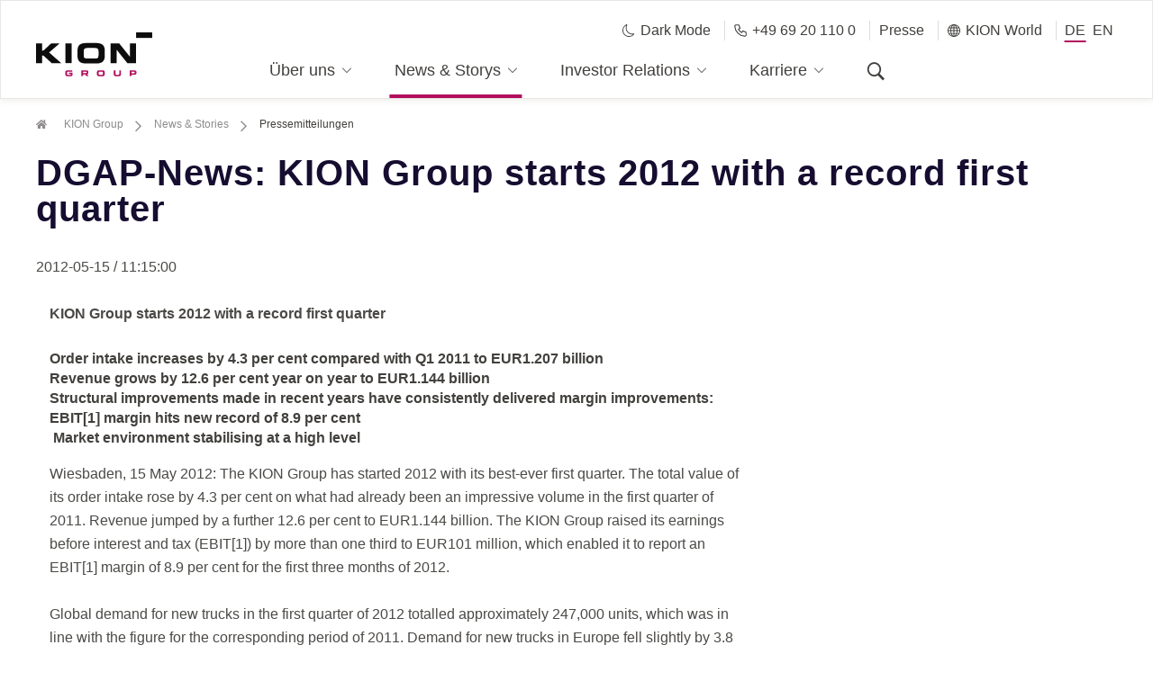

--- FILE ---
content_type: text/html;charset=UTF-8
request_url: https://www.kiongroup.com/de/News-Stories/Pressemitteilungen/Pressemitteilungen-Detail.html?id=SXFMNNFNYCPTWWSIEXURJONQ&type=corporate&title=DGAP-News:%20KION%20Group%20starts%202012%20with%20a%20record%20first%20quarter
body_size: 12945
content:

<!DOCTYPE html PUBLIC "-//W3C//DTD XHTML 1.0 Strict//EN" "http://www.w3.org/TR/xhtml1/DTD/xhtml1-strict.dtd">
<html xmlns="http://www.w3.org/1999/xhtml" xml:lang="de" lang="de">
	<head>
		<script src="https://epcloud.ccm19.de/consent/ccm19/public/app.js?apiKey=a8c45cf405e9c42ca45879b0c5d1cd67856add70b991f44c&amp;domain=1f71202" referrerpolicy="origin"></script>
<script src="https://unpkg.com/@googlemaps/js-api-loader@1.0.0/dist/index.min.js"></script>
<script async defer src="https://maps.googleapis.com/maps/api/js?key=AIzaSyBDyRNT9gB83OeqbQc5llWvS6im7Vy1KCI&callback&v=weekly&language=DE"></script>

		<link rel="alternate" hreflang="en" href="https://www.kiongroup.com/en/News-Stories/Press-Releases/Press-Releases-Detail.html"/>
		<link rel="alternate" hreflang="de" href="https://www.kiongroup.com/de/News-Stories/Pressemitteilungen/Pressemitteilungen-Detail.html"/>
<title>Unsere aktuellen Pressemitteilungen | KION GROUP AG</title>
<script type="application/ld+json">
    {
      "@context": "https://schema.org",
      "@type": "BreadcrumbList",
      "itemListElement": [{
		        "@type": "ListItem",
		        "position": 1,
		       	"name": "KION Group",
		        "item": "https://www.kiongroup.com/de/"
		        },{
		        "@type": "ListItem",
		        "position": 2,
		       	"name": "News & Stories",
		        "item": "https://www.kiongroup.com/de/News-Stories/Stories/"
		        },{
		        "@type": "ListItem",
		        "position": 3,
		         "name": "Unsere aktuellen Pressemitteilungen | KION GROUP AG"
		        }]
    }
</script>
<script type="application/ld+json">
    {
      "@context": "https://schema.org",
      "@type": "Organization",
      "@id": "https://www.kiongroup.com/",
      "name": "KION GROUP AG",
      "address": {
        "@type": "PostalAddress",
        "streetAddress": "Thea-Rasche-Straße 8",
        "addressLocality": "Frankfurt am Main",
        "addressRegion": "Frankfurt am Main",
        "postalCode": "60549 ",
        "addressCountry": "DE"
      },
      "telephone": "+4969201100",
      "url": "https://www.kiongroup.com/"
    }
</script>
<meta http-equiv="X-UA-Compatible" content="IE=edge">
<meta http-equiv="Content-Type" content="text/html; charset=UTF-8" />
<meta name="description" content="Unsere aktuellen Pressemitteilungen" />
<meta name="keywords" content="Intralogistik, Supply-Chain-L&ouml;sungen, Flurf&ouml;rderzeuge, Gabelstapler, Lagertechnikger&auml;te, Automatisierungstechnologien, Softwarel&ouml;sungen, Lieferketten, Materialfluss, Automatisierungstechnologie, Automatisierungsl&ouml;sungen, automatisierter Materialflusstransport-logistik, gabelstapler, material-handling, intra-logistik, intralogistik-l&amp;ouml;sungen, antriebsformen" />
<meta name="boost" content="" />
<meta name="robots" content="index,follow"/>
<link rel="icon" type="image/x-icon" href="https://www.kiongroup.com/Administration/images/favicon_website.svg" />
<meta charset="utf-8">
<meta name="viewport" content="width=device-width ,initial-scale=1,user-scalable=no">
<link href="https://www.kiongroup.com/Administration/css/style_fs.css" rel="stylesheet" type="text/css" media="all" />
<!--=== HTML5 Shim and Respond.js IE8 support of HTML5 elements and media queries ===--><!--[if lt IE 9]>
<script src="https://oss.maxcdn.com/libs/html5shiv/3.7.0/html5shiv.js"></script>
<script src="https://oss.maxcdn.com/libs/respond.js/1.4.2/respond.min.js"></script>
<script src="https://www.kiongroup.com/Administration-(Old-Templates)/javascript/video_js.js"></script>
<![endif]-->
<script src="https://www.kiongroup.com/Administration-(Old-Templates)/javascript/easyXDM.min.js"></script>
<script type="application/ld+json">
    [
	    {
	      "@context": "https://schema.org",
	      "@type": "Organization",
	      "url": "https://www.kiongroup.com/de/",
	      "logo": "https://www.kiongroup.com/Administration-(Old-Templates)/images/Logos/kion_group_logo_pos_png.png"
	    },
	    {
	      "@context": "https://schema.org",
	      "@type": "WebSite",
	      "url": "https://www.kiongroup.com/de/",
	      "potentialAction": {
	        "@type": "SearchAction",
	        "target": "https://www.kiongroup.com/de/Service/search/?query={search_term_string}",
	        "query-input": "required name=search_term_string"
	      }
		}
	]
</script>
<!-- Copyright (c) 2000-2015 etracker GmbH. All rights reserved. -->
<!-- This material may not be reproduced, displayed, modified or distributed -->
<!-- without the express prior written permission of the copyright holder. -->
<!-- etracker tracklet 4.1 -->

<script type="text/javascript">
var et_pagename     = "DE - Unsere aktuellen Pressemitteilungen | KION GROUP AG [1989076]";
var et_areas        = "DE - News & Stories - Pressemitteilungen";
var et_ilevel       = 0;
var et_url          = "https://www.kiongroup.com/de/News-Stories/Pressemitteilungen/Pressemitteilungen-Detail.html";
var et_tag          = "";
var et_target       = "";
var et_tval         = "0";
var et_tonr         = "";
var et_tsale        = 0;
var et_cust         = 0;
var et_basket       = "";
var et_lpage        = "0";
var et_trig         = "";
var et_se           = "0";
</script>
<script id="_etLoader" type="text/javascript" charset="UTF-8" data-secure-code="na3EVg" src="//code.etracker.com/code/e.js" data-respect-dnt="true" data-block-cookies="true" async></script>
<!-- etracker tracklet 4.1 end -->
	</head>
	<body >
		<div class="freshup">
<header class="header-wrapper fixed-top">
	<div class="container-fluid">
		<div class="row justify-content-between">
			<div class="header-logo col-6 col-xl-2 align-self-end">
				<a href="/de/" target="_self" title="Homepage" class="logo-container" btattached="true">
					<img src="https://www.kiongroup.com/Administration/SVG/kion_group_logo_pos_svg.svg" alt="Logo">
				</a>
			</div>
<nav class="header-nav-wrapper col-xl-8 align-self-end">
	<div class="tel-mobile hidden-desktop">
		<a id="theme-toggle-button-patternlab" href="#" class="darkModeMobile"><span class="icon icon-moon-mobile"></span>Dark Mode
		</a>
		<a href="tel:+4969201100" class="telephoneMobile">
			<span class="icon icon-telephone-mobile"></span>
			+49 69 20 110 0
		</a>
	</div>
	<ul class="row justify-content-md-center">
		<li class="d-xl-none header-nav-language-mobile">
			<ul>
				<li class="d-xl-none back-item"><a href="#"><span class="icon icon-chevron_left"></span> zur&uuml;ck</a></li>
					<li>
						<a class="header-nav-item" href="/de/News-Stories/Pressemitteilungen/" title="Presse">Presse</a>
					</li>
					<li class="header-nav-item-wrapper with-icon nav-item nav-item-first-level js-header-nav-item">
						<a class="header-nav-item" href="#" title="KION World">
							<span class="icon icon-globe"></span>
							KION World
						</a>
					    <div class="header-nav-secondary">
					<div class="container-fluid">
                    	<div class="row"> 
                    	<div class="header-nav-secondary-section col-3">
							<ul>
								<li class="nav-item-section-headline">KION International</li>
	            					<li class="nav-item nav-item-second-level">
	<a href=" https://www.kiongroup.com/cn/" target="_blank">
		KION Website 中文
	</a>
</li>
	            					<li class="nav-item nav-item-second-level">
	<a href=" https://www.kiongroup.com/southamerica/" target="_blank">
		KION South America
	</a>
</li>
	            					<li class="nav-item nav-item-second-level">
	<a href=" https://www.kion-na.com/" target="_blank">
		KION North America
	</a>
</li>
	            					<li class="nav-item nav-item-second-level">
	<a href=" https://www.kiongroup.com/southasia/" target="_blank">
		KION South Asia
	</a>
</li>
	            						</ul>
									</div>	
								<div class="header-nav-secondary-section col-3">
									<ul>							         						 
	            					<li class="nav-item nav-item-second-level">
	<a href=" https://www.kiongroup.com/india/" target="_blank">
		KION India
	</a>
</li>
	            					<li class="nav-item nav-item-second-level">
	<a href=" https://www.kiongroup.com/stribro/" target="_blank">
		KION Stribro
	</a>
</li>
							</ul>
							</div>	
							<div class="header-nav-secondary-section col-3">
								<ul>
                                	<li class="nav-item-section-headline">KION Services  </li>
	            						<li class="nav-item nav-item-second-level">
	<a href=" https://www.kiongroup.com/batterysystems/" target="_blank">
		KION Battery Systems
	</a>
</li>     
	            						<li class="nav-item nav-item-second-level">
	<a href=" https://www.kiongroup.com/krakow/" target="_blank">
		KION Business Services Polska
	</a>
</li>     
	            						<li class="nav-item nav-item-second-level">
	<a href=" https://www.kiongroup.com/it/" target="_blank">
		KION Group IT
	</a>
</li>     
	            						<li class="nav-item nav-item-second-level">
	<a href=" https://www.kiongroup.com/warehousesystems/" target="_blank">
		KION Warehouse Systems
	</a>
</li>     
								</ul>
							</div>
						</div>
					</div>
            	</div>
					</li>
				<li>
					<div class="header-subnav-language">
						<ul>
							
<li id="de" class="active header-nav-item-wrapper nav-item"><a class="language-toggle-link header-nav-item" href="https://www.kiongroup.com/de/News-Stories/Pressemitteilungen/Pressemitteilungen-Detail.html">DE</a></li><li id="en" class="header-nav-item-wrapper nav-item"><a class="language-toggle-link header-nav-item" href="https://www.kiongroup.com/en/News-Stories/Press-Releases/Press-Releases-Detail.html">EN</a></li>	
						</ul>
					</div>
				</li>
			</ul>
		</li>
		<li class="header-nav-item-wrapper nav-item js-header-nav-item nav-item-first-level">
			<a class="header-nav-item" href="#" tabindex="-1">
				Über uns
				<span class="icon icon-chevron_right d-xl-none"></span>
                <span class="icon icon-chevron_down"></span>
                <span class="icon icon-chevron_up"></span>
			</a>
			<div class="header-nav-secondary">
				<div class="container-fluid">
					<div class="row justify-content-between">
						<div class="header-nav-secondary-section col-3">
							<ul>
				<li class="nav-item-section-headline">Einblicke</li>
		<li class="nav-item nav-item-second-level">
			<a href="https://www.kiongroup.com/de/Über-uns/KION-im-Überblick/">
				KION im Überblick
			</a>
		</li>
		<li class="nav-item nav-item-second-level">
			<a href="https://www.kiongroup.com/de/Über-uns/Management/">
				Management
			</a>
		</li>
		<li class="nav-item nav-item-second-level">
			<a href="https://www.kiongroup.com/de/Über-uns/Standorte/">
				Standorte
			</a>
		</li>
		<li class="nav-item nav-item-second-level">
			<a href="https://www.kiongroup.com/de/Über-uns/Kooperationen/">
				Kooperationen
			</a>
		</li>
						</ul>
					</div>
					<div class="header-nav-secondary-section col-3">
						<ul>
				<li class="nav-item-section-headline">Strategie</li>
		<li class="nav-item nav-item-second-level">
			<a href="https://www.kiongroup.com/de/Über-uns/Strategie-und-Werte/">
				Strategie & Werte
			</a>
		</li>
		<li class="nav-item nav-item-second-level">
			<a href="https://www.kiongroup.com/de/Über-uns/Warenlager-der-Zukunft/">
				Warenlager der Zukunft
			</a>
		</li>
		<li class="nav-item nav-item-second-level">
			<a href="https://www.kiongroup.com/de/Über-uns/Nachhaltigkeit/">
				Nachhaltigkeit
			</a>
		</li>
						</ul>
					</div>
					<div class="header-nav-secondary-section col-3">
						<ul>
				<li class="nav-item-section-headline">Partner</li>
		<li class="nav-item nav-item-second-level">
			<a href="https://www.kiongroup.com/de/Über-uns/Lieferanten/">
				Lieferanten
			</a>
		</li>
		<li class="nav-item nav-item-second-level">
			<a href="https://www.kiongroup.com/de/Über-uns/Compliance/">
				Compliance
			</a>
		</li>
							</ul>
						</div>
<div class="header-nav-secondary-section teaser-section col-3">
		<div class="nav-teaser" >
				<div class="nav-teaser--img">
	<img src="https://www.kiongroup.com/KION-Website-Main/About-us/KION-at-a-glance/Corporate-Presentation/KION_Digital_Annual_Report_image_380x214.jpg">
</div>
<a class="nav-teaser--content" href="https://www.kiongroup.com/Main/About-us/KION-im-Überblick/Corporate-Presentation/KION-Group-Corporate-Presentation.pdf" target="_blank">
		<span>Unternehmenspr&auml;sentation</span>
	<span class="icon icon-Link_button"></span>
</a>		
		</div>
</div>
					</div>
				</div>
			</div>
		</li>
		<li class="header-nav-item-wrapper nav-item js-header-nav-item nav-item-first-level active">
			<a class="header-nav-item" href="#" tabindex="-1">
				News & Storys
				<span class="icon icon-chevron_right d-xl-none"></span>
                <span class="icon icon-chevron_down"></span>
                <span class="icon icon-chevron_up"></span>
			</a>
			<div class="header-nav-secondary">
				<div class="container-fluid">
					<div class="row justify-content-between">
						<div class="header-nav-secondary-section col-3">
							<ul>
				<li class="nav-item-section-headline">Aktuelles</li>
		<li class="nav-item nav-item-second-level">
			<a href="https://www.kiongroup.com/de/News-Stories/KION-Storys/">
				KION Storys
			</a>
		</li>
		<ul class="nav-item-subnav collapse show" id="has-children_0">
		</ul>
		<li class="nav-item nav-item-second-level">
			<a href="https://www.kiongroup.com/de/News-Stories/Pressemitteilungen/">
				Pressemitteilungen
			</a>
		</li>
		<li class="nav-item nav-item-second-level">
			<a href="https://www.kiongroup.com/de/News-Stories/Medienkontakte/">
				Ansprechpartner
			</a>
		</li>
						</ul>
					</div>
					<div class="header-nav-secondary-section col-3">
						<ul>
				<li class="nav-item-section-headline">Mediacenter</li>
		<li class="nav-item nav-item-second-level">
			<a href="https://www.kiongroup.com/de/News-Stories/Social-Media/">
				Social Media
			</a>
		</li>
		<li class="nav-item nav-item-second-level">
			<a href="https://www.kiongroup.com/de/News-Stories/Podcast/">
				Podcast
			</a>
		</li>
		<li class="nav-item nav-item-second-level">
			<a href="https://kion-mediacenter.canto.global/v/MediaCenter/landing?viewIndex=1">
				Mediathek
			</a>
		</li>
							</ul>
						</div>
<div class="header-nav-secondary-section teaser-section col-3">
		<div class="nav-teaser" >
				<div class="nav-teaser--img">
	<img src="https://www.kiongroup.com/KION-Website-Main/About-us/Sustainability/Sustainability_image_380x214.jpg">
</div>
<a class="nav-teaser--content" href="/de/Über-uns/Nachhaltigkeit/">
		<span>Nachhaltigkeit</span>
	<span class="icon icon-Link_button"></span>
</a>		
		</div>
</div>
					</div>
				</div>
			</div>
		</li>
		<li class="header-nav-item-wrapper nav-item js-header-nav-item nav-item-first-level">
			<a class="header-nav-item" href="#" tabindex="-1">
				Investor Relations
				<span class="icon icon-chevron_right d-xl-none"></span>
                <span class="icon icon-chevron_down"></span>
                <span class="icon icon-chevron_up"></span>
			</a>
			<div class="header-nav-secondary">
				<div class="container-fluid">
					<div class="row justify-content-between">
						<div class="header-nav-secondary-section col-3">
							<ul>
				<li class="nav-item-section-headline">Zahlen & Fakten</li>
		<li class="nav-item nav-item-second-level">
			<a href="https://www.kiongroup.com/de/Investor-Relations/Investment-Highlights/">
				Investment Highlights
			</a>
		</li>
		<li class="nav-item nav-item-second-level">
			<a href="https://www.kiongroup.com/de/Investor-Relations/Aktie/">
				Aktie
			</a>
		</li>
		<li class="nav-item nav-item-second-level">
			<a href="https://www.kiongroup.com/de/Investor-Relations/Kennzahlen/">
				Kennzahlen
			</a>
		</li>
		<li class="nav-item nav-item-second-level">
			<a href="https://www.kiongroup.com/de/Investor-Relations/Kontakt/">
				Kontakt
			</a>
		</li>
						</ul>
					</div>
					<div class="header-nav-secondary-section col-3">
						<ul>
				<li class="nav-item-section-headline">Events & Publikationen</li>
		<li class="nav-item nav-item-second-level">
			<a href="https://www.kiongroup.com/de/Investor-Relations/Veröffentlichungen/">
				Veröffentlichungen
			</a>
		</li>
		<li class="nav-item nav-item-second-level">
			<a href="https://www.kiongroup.com/de/Investor-Relations/Finanznachrichten/">
				Finanznachrichten
			</a>
		</li>
		<li class="nav-item nav-item-second-level">
			<a href="https://www.kiongroup.com/de/Investor-Relations/Finanzkalender/">
				Finanzkalender
			</a>
		</li>
		<li class="nav-item nav-item-second-level">
			<a href="https://www.kiongroup.com/de/Investor-Relations/Hauptversammlungen/">
				Hauptversammlungen
			</a>
		</li>
						</ul>
					</div>
					<div class="header-nav-secondary-section col-3">
						<ul>
				<li class="nav-item-section-headline">Debt Relations</li>
		<li class="nav-item nav-item-second-level">
			<a href="https://www.kiongroup.com/de/Investor-Relations/Debt-Relations/">
				Debt Relations
			</a>
		</li>
							</ul>
						</div>
<div class="header-nav-secondary-section teaser-section col-3">
		<div class="nav-download-teaser"  >
			<ul>
						<li class="nav-item-section-headline">Informationen zum Q3 2025</li>
						<li class="nav-item nav-item-second-level">
		 <a class="d-flex nav-download-teaser-item" href="https://berichte.kiongroup.com/2025/zb/3/">
			<div class="nav-download-teaser-item-content">
				<span>Quartalsmitteilung Q3 2025 (Online-Version)</span>
			</div>
			<span class="icon icon-chevron_right"></span>
		</a>
						</li>
						<li class="nav-item nav-item-second-level">
							<a class="d-flex nav-download-teaser-item" href="https://www.kiongroup.com/KION-Website-Main/Investor-Relations/Reports-Presentations/2025-Reports-Presentations/Q3-2025/2025-Q3_Quartalsmitteilung__KION_Group.pdf" target="_blank"> <div class="nav-download-teaser-item-content"> <span class="">Quartalsmitteilung Q3 2025</span> </div> <span class="icon icon-pdf_red"></span> </a>	
						</li>
						<li class="nav-item nav-item-second-level">
		 <a class="d-flex nav-download-teaser-item" href=" https://berichte.kiongroup.com/2025/zb/3/services/downloads.html ">
			<div class="nav-download-teaser-item-content">
				<span>Downloadseite</span>
			</div>
			<span class="icon icon-chevron_right"></span>
		</a>
						</li>
						<li class="nav-item nav-item-second-level">
							<a class="d-flex nav-download-teaser-item" href="https://www.kiongroup.com/KION-Website-Main/Investor-Relations/Reports-Presentations/2025-Reports-Presentations/Q3-2025/2025-Q3_Update-Call-Presentation_KION_Group.pdf" target="_blank"> <div class="nav-download-teaser-item-content"> <span class="">Präsentation Q3 2025</span> </div> <span class="icon icon-pdf_red"></span> </a>	
						</li>
						<li class="nav-item nav-item-second-level">
							<a class="d-flex nav-download-teaser-item" href="https://www.kiongroup.com/KION-Website-Main/Investor-Relations/Reports-Presentations/2025-Reports-Presentations/Q3-2025/2025-Q3_Pressemitteilung_KION_Group.pdf" target="_blank"> <div class="nav-download-teaser-item-content"> <span class="">Pressemitteilung Q3 2025</span> </div> <span class="icon icon-pdf_red"></span> </a>	
						</li>
			</ul>
		</div>
</div>
					</div>
				</div>
			</div>
		</li>
		<li class="header-nav-item-wrapper nav-item js-header-nav-item nav-item-first-level">
			<a class="header-nav-item" href="#" tabindex="-1">
				Karriere
				<span class="icon icon-chevron_right d-xl-none"></span>
                <span class="icon icon-chevron_down"></span>
                <span class="icon icon-chevron_up"></span>
			</a>
			<div class="header-nav-secondary">
				<div class="container-fluid">
					<div class="row justify-content-between">
						<div class="header-nav-secondary-section col-3">
							<ul>
				<li class="nav-item-section-headline">Warum KION?</li>
		<li class="nav-item nav-item-second-level">
			<a href="https://www.kiongroup.com/de/Karriere/Karriere-Startseite/">
				Karriere - Startseite
			</a>
		</li>
		<li class="nav-item nav-item-second-level">
			<a href="https://www.kiongroup.com/de/Karriere/Arbeiten-bei-KION/">
				Arbeiten bei KION
			</a>
		</li>
						</ul>
					</div>
					<div class="header-nav-secondary-section col-3">
						<ul>
				<li class="nav-item-section-headline">Einstieg bei KION</li>
		<li class="nav-item nav-item-second-level">
			<a href="https://www.kiongroup.com/de/Karriere/Careers-at-KION-Group/">
				Karrierewege bei KION
			</a>
		</li>
		<li class="nav-item nav-item-second-level">
			<a href="https://www.kiongroup.com/de/Karriere/Talent-and-Development/">
				Talente & Weiterentwicklung
			</a>
		</li>
		<li class="nav-item nav-item-second-level">
			<a href="https://www.kiongroup.com/de/Karriere/Business-Transformation/">
				Business Transformation
			</a>
		</li>
		<li class="nav-item nav-item-second-level">
			<a href="https://www.kiongroup.com/de/Karriere/Trainees/">
				Management Trainee
			</a>
		</li>
						</ul>
					</div>
					<div class="header-nav-secondary-section col-3">
						<ul>
				<li class="nav-item-section-headline">Informationen</li>
		<li class="nav-item nav-item-second-level">
			<a href="https://www.kiongroup.com/de/Karriere/Careers-FAQs/">
				Karriere FAQs
			</a>
		</li>
							</ul>
						</div>
<div class="header-nav-secondary-section teaser-section col-3">
</div>
					</div>
				</div>
			</div>
		</li>
	<li class=" d-none d-xl-block nav-item nav-item-first-level header-nav-item-wrapper-search">
		<a class="header-nav-item" aria-label="Suche" href="#"><span class="icon icon-search" aria-hidden="true"></span></a>
		<div class="header-nav-secondary">
			<div class="container-fluid header-nav-search">
				<div class="row">
					<div class="header-nav-secondary-search col-12">
						<form id="search" name="myform" method="get" action="../../Service/search/">
							<input id="globalSearchInputField" name="query" class="header-nav-search-input" type="text" placeholder="Suche" value="Suche" onfocus="this.value='';" class="form-control" autocomplete="off">
							<span class="icon icon-search" onClick="document.myform.submit()" aria-label="Suche"></span>
						</form>
					</div>
				</div>
				<div class="row">
					<div class="header-nav-secondary-search-trends col-12">
							<h4>Aktuelle Suchtrends</h4>
							<ul>
	<li><a href="https://www.kiongroup.com/de/Service/search/?query=Geschäftsbericht" class="search-trends-item"><span class="icon icon-chevron_right"></span> Geschäftsbericht</a></li>
	<li><a href="https://www.kiongroup.com/de/Service/search/?query=Nachhaltigkeit" class="search-trends-item"><span class="icon icon-chevron_right"></span> Nachhaltigkeit</a></li>
	<li><a href="https://www.kiongroup.com/de/Service/search/?query=Stellenangebote" class="search-trends-item"><span class="icon icon-chevron_right"></span> Stellenangebote</a></li>
	<li><a href="https://www.kiongroup.com/de/Service/search/?query=Werte" class="search-trends-item"><span class="icon icon-chevron_right"></span> Werte</a></li>
							</ul>
					</div>
				</div>
			</div>
		</div>
	</li>
	</ul>
</nav>
<div class="header-subnav col-2 align-self-start d-none d-xl-block">
	<ul>
		<li class="header-nav-item-wrapper nav-item with-icon">
			<a class="header-nav-item" id="theme-toggle-button" href="#">
				<span class="icon icon-moon"></span>
					Dark Mode
			</a>
		</li>
		<li class="header-nav-item-wrapper nav-item with-icon">
			<a class="header-nav-item" href="tel:+4969201100">
				<span class="icon icon-telephone"></span>
				+49 69 20 110 0
			</a>
		</li>
			<li class="header-nav-item-wrapper nav-item">
				<a class="header-nav-item" href="/de/News-Stories/Pressemitteilungen/" title="Presse">Presse</a>
			</li>
			<li class="header-nav-item-wrapper with-icon nav-item js-header-nav-item">
				<a class="header-nav-item" href="#" title="KION World">
					<span class="icon icon-globe"></span>
					KION World
				</a>
				<div class="header-nav-secondary">
					<div class="container-fluid">
                    	<div class="row"> 
                    	<div class="header-nav-secondary-section col-3">
							<ul>
								<li class="nav-item-section-headline">KION International</li>
	            					<li class="nav-item nav-item-second-level">
	<a href=" https://www.kiongroup.com/cn/" target="_blank">
		KION Website 中文
	</a>
</li>
	            					<li class="nav-item nav-item-second-level">
	<a href=" https://www.kiongroup.com/southamerica/" target="_blank">
		KION South America
	</a>
</li>
	            					<li class="nav-item nav-item-second-level">
	<a href=" https://www.kion-na.com/" target="_blank">
		KION North America
	</a>
</li>
	            						</ul>
									</div>	
								<div class="header-nav-secondary-section col-3">
									<ul>
										<li class="nav-item-section-headline">&ThinSpace;</li>            						 
	            					<li class="nav-item nav-item-second-level">
	<a href=" https://www.kiongroup.com/southasia/" target="_blank">
		KION South Asia
	</a>
</li>
	            					<li class="nav-item nav-item-second-level">
	<a href=" https://www.kiongroup.com/india/" target="_blank">
		KION India
	</a>
</li>
	            					<li class="nav-item nav-item-second-level">
	<a href=" https://www.kiongroup.com/stribro/" target="_blank">
		KION Stribro
	</a>
</li>
							</ul>
							</div>	
							<div class="header-nav-secondary-section col-3">
								<ul>
                                	<li class="nav-item-section-headline">KION Services  </li>
	            						<li class="nav-item nav-item-second-level">
	<a href=" https://www.kiongroup.com/batterysystems/" target="_blank">
		KION Battery Systems
	</a>
</li>     
	            						<li class="nav-item nav-item-second-level">
	<a href=" https://www.kiongroup.com/krakow/" target="_blank">
		KION Business Services Polska
	</a>
</li>     
	            						<li class="nav-item nav-item-second-level">
	<a href=" https://www.kiongroup.com/it/" target="_blank">
		KION Group IT
	</a>
</li>     
	            						<li class="nav-item nav-item-second-level">
	<a href=" https://www.kiongroup.com/warehousesystems/" target="_blank">
		KION Warehouse Systems
	</a>
</li>     
								</ul>
							</div>
						</div>
					</div>
            	</div>
			</li>
		<li>
			<div class="header-subnav-language">
				<ul>
					 <li id="de" class="active header-nav-item-wrapper nav-item"><a class="language-toggle-link header-nav-item" href="https://www.kiongroup.com/de/News-Stories/Pressemitteilungen/Pressemitteilungen-Detail.html">DE</a></li><li id="en" class="header-nav-item-wrapper nav-item"><a class="language-toggle-link header-nav-item" href="https://www.kiongroup.com/en/News-Stories/Press-Releases/Press-Releases-Detail.html">EN</a></li>
				</ul>
			</div>
		</li>
	</ul>
</div>
	<div class="d-xl-none align-self-center">
		<div id="mobile-search" class="header-mobile-search">
			<span data-toggle="collapse" data-target="#mobile-searchfield" class="icon icon-search collapsed" aria-expanded="false"></span>
		</div>
		<div id="mobile-searchfield" class="collapse header-mobile-searchfield" aria-expanded="true">
			<form id="search-mobile" name="myformmobile" method="get" action="https://www.kiongroup.com/de/Service/search/">
				<input
					type="text" 
					class="header-nav-search-input"
					placeholder="Suche"
					name="query"
					class="form-control"
					data-autocomplete-url="https://www.kiongroup.com/de/Service/search/Haupia-Autocomplete-Rest-Service/index.jsp"
				>
				<span class="icon icon-search"></span>
			</form>
			<div class="header-nav-secondary-search-trends col-12">
					<h4>Aktuelle Suchtrends</h4>
					<ul>
	<li><a href="https://www.kiongroup.com/de/Service/search/?query=Geschäftsbericht" class="search-trends-item"><span class="icon icon-chevron_right"></span> Geschäftsbericht</a></li>
	<li><a href="https://www.kiongroup.com/de/Service/search/?query=Nachhaltigkeit" class="search-trends-item"><span class="icon icon-chevron_right"></span> Nachhaltigkeit</a></li>
	<li><a href="https://www.kiongroup.com/de/Service/search/?query=Stellenangebote" class="search-trends-item"><span class="icon icon-chevron_right"></span> Stellenangebote</a></li>
	<li><a href="https://www.kiongroup.com/de/Service/search/?query=Werte" class="search-trends-item"><span class="icon icon-chevron_right"></span> Werte</a></li>
					</ul>
			</div>
		</div>
		<button type="button" class="navbar-toggle">
			<span>
				<i class="menu-line"></i>
				<i class="menu-line"></i>
				<i class="menu-line"></i>
			</span>
		</button>
	</div>
		</div>
	</div>
</header>
<div id="nav-shadow"></div>
			<div class="content-sites">
					<div class="to-top-button hidden" id="to-top-button">
	<div class="to-top-content">
		<a href="#" class="fill-div"></a>
		<i class="icon icon-chevron_right" aria-hidden="true"></i>
        <i class="icon icon-chevron_right" aria-hidden="true"></i>
        <i class="icon icon-chevron_right" aria-hidden="true"></i>
	</div>
</div>
				<main role="main" class="content-main">
					<div class="container-fluid">
	<div class="module-breadcrumbs row d-none d-md-block">
		<ul class="col-12" vocab="https://schema.org/" typeof="BreadcrumbList">
	<li property="itemListElement" typeof="ListItem" >
		<a property="item" typeof="WebPage" href="https://www.kiongroup.com/de/" class="module-breadcrumbs__link">
			<span class="icon icon-home-alt"></span>
			&#160;<span property="name">
				KION Group
			</span>
		</a>
		 <meta property="position" content="1" />
		<span class="icon icon-Link_button"></span>
	</li>
	<li property="itemListElement" typeof="ListItem">
		<a property="item" typeof="WebPage" href="https://www.kiongroup.com/de/News-Stories/Stories/" class="module-breadcrumbs__link">
			<span property="name">
				News & Stories
			</span>
		</a>
		<meta property="position" content="2" />
		<span class="icon icon-Link_button"></span>
	</li>
	<li class="active" property="itemListElement" typeof="ListItem">
		<span property="name">
			Pressemitteilungen
		</span>
		<meta property="position" content="3" />
	</li>  
		</ul>
	</div>
					</div>
	

	
	
			
	
	<div class="container-fluid">
		<div class="left module-headline no-animation">
			<h2>DGAP-News: KION Group starts 2012 with a record first quarter</h2>
		</div>
	</div>
	
	<div class="container-fluid">		
		<p>
			2012-05-15 / 11:15:00
		</p>
	</div>
	<div class='container-fluid'><div class='col-md-8'>
	<div class="corporate-news"><p><b>KION Group starts 2012 with a record first quarter </b></p>

<ul><li><b>Order intake increases by 4.3 per cent compared with Q1 2011 </b><b>to EUR1.207 billion</b></li>
 <li><b>Revenue grows by 12.6 per cent year on year to EUR1.144 billion</b></li>
 <li><b>Structural improvements made in recent years have consistently delivered margin improvements: EBIT[1] margin hits new record of </b><b>8.9 per cent</b></li>
 <li> <b>Market environment stabilising at a high level</b></li>
</ul><p>Wiesbaden, 15 May 2012: The KION Group has started 2012 with its best-ever first quarter. The total value of its order intake rose by 4.3 per cent on what had already been an impressive volume in the first quarter of 2011. Revenue jumped by a further 12.6 per cent to EUR1.144 billion. The KION Group raised its earnings before interest and tax (EBIT[1]) by more than one third to EUR101 million, which enabled it to report an EBIT[1] margin of 8.9 per cent for the first three months of 2012.</p>

<p>Global demand for new trucks in the first quarter of 2012 totalled approximately 247,000 units, which was in line with the figure for the corresponding period of 2011. Demand for new trucks in Europe fell slightly by 3.8 per cent year on year to around 86,000 units. The number of new trucks sold in western Europe in the first three months of 2012 declined by 5.3 per cent on the corresponding period of 2011 to just under 72,000 units owing to the weak economic conditions in southern European countries such as Spain and Italy. At the same time the eastern European market continued along its path of robust growth, increasing its new truck sales by 4.7 per cent to almost 14,000 units. The American markets grew by 3.6 per cent to 53,000 units, while demand for new trucks in the Asian markets remained more or less unchanged year on year at approximately 98,000 units.</p>

<p>With the market environment stabilising at a high level, the KION Group increased its <b>order intake</b> for new trucks by a disproportionately strong 6.9 per cent to 39,100 units (Q1 2011: 36,600 trucks), thereby expanding its global market share to almost 16 per cent. The total value of its order intake came to EUR1.207 billion in the first quarter of 2012, which was an improvement of 4.3 per cent on the corresponding period of 2011 (EUR1.157 billion). The KION Group raised its order backlog modestly on the level of 31 December 2011 to approximately EUR1 billion as at 31 March 2012.</p>

<p><b>Revenue </b>advanced by 12.6 per cent year on year to EUR1.144 billion (Q1 2011: EUR1.016 billion). Revenue from business in new trucks grew by just under 16 per cent compared with the first three months of 2011. KION achieved an increase of 8 per cent in its service business, which comprises aftersales business as well as services relating to used and rental trucks. Service business continued to generate more than 40 per cent of total revenue.</p>

<p>The KION Group's <b>earnings before interest and tax </b>(EBIT[1]) - adjusted for non-recurring items - jumped by 35.9 per cent from EUR75 million in the first quarter of 2011 to EUR101 million in the first three months of 2012. The EBIT[1] margin of 8.9 per cent was the highest ever achieved in a first quarter, even exceeding the margin of 8.7 per cent attained in the strong fourth quarter of 2011. The EBIT[1] margin in the first three months of 2011 was 7.3 per cent.</p>

<p><b>Cash flow from operating activities </b>in the first quarter of 2012 amounted to a net cash outflow of EUR46 million (Q1 2011: net cash inflow of EUR66 million). This was largely attributable to a temporary increase in working capital in connection with the KION Group's revenue growth. The net cash used for investing activities (including acquisitions) amounted to EUR28 million in the first quarter of 2012 (Q1 2011: EUR20 million). Consequently, free cash flow came to minus EUR74 million (Q1 2011: plus EUR46 million).</p>

<p>Total <b>research and development</b> spending rose by more than 13 per cent to EUR31 million, which equates to almost 5 per cent of revenue from new business in trucks and hydraulics.</p>

<p>The number of <b>employees </b>(including apprentices and trainees) rose by 9.4 per cent to 22,052 as at 31 March 2012 (31 March 2011: 20,154 people). This figure includes more than 600 employees resulting from first-time consolidations.</p>

<p><b>Sales and service in South Asia and the United Kingdom</b><br/>
The KION Group is continually expanding its product range and its presence in the emerging markets. The growing strength of the Asian economies and the resultant demand for intralogistics solutions provide the KION brand companies Linde, STILL and Baoli with an opportunity to step up their sales in these markets. KION is establishing a new Singapore-based entity - KION South Asia - in order to further expand its sales and service offering in South Asia and Southeast Asia. Operating as part of KION Asia, KION South Asia will support the Linde, STILL and Baoli brands.</p>

<p>The KION Group is also selectively expanding its sales and service network in its home European markets. Linde Material Handling (UK) acquired all the remaining shares in UK-based dealer Linde Creighton Ltd. in February 2012. Creighton employs around 300 people at its head office in West Bromwich. Linde Material Handling (UK) had already purchased the outstanding shares in Linde Sterling Ltd. and Linde Castle Ltd. in 2011. Linde Material Handling (UK)'s dealers in the United Kingdom are therefore now all wholly owned subsidiaries.</p>

<p>KION is also making headway with the consolidation of its European production plants. The manufacturing of counterbalance trucks for the STILL and OM STILL brands was relocated from Bari (Italy) to Hamburg (Germany) in the first quarter of 2012, while production of warehouse trucks will be transferred from Montataire (France) to Luzzara (Italy) in the second half of this year.</p>

<p><b>Outlook: further improvement in margins in a market stable at high level </b><br/>
The KION Group got off to a highly encouraging start to the year in the first quarter of 2012. Provided that no severe global economic events have an adverse impact on either the industrial-truck markets or the Company itself during the remainder of 2012, the KION Group expects unchanged to generate modest year-on-year revenue growth. The measures that it has started to put in place - especially those aimed at optimising structures - and the raising capacity utilisation at its production plants should also further strengthen its full-year profitability compared with 2011.</p>

<p>In 2012 the global market for industrial trucks is likely to stabilise at last year's high level. The sovereign debt crisis in public finances continues to pose a risk to global macroeconomic trends and has had a visible impact on the real economy in recent months, especially in western European countries such as Spain and Italy. Some of the emerging economies are currently experiencing weaker growth as well.</p>

<p>The market for industrial trucks, which form the backbone of the global logistics industry, will retain its appeal over the long term. By expanding its business in emerging markets and maintaining its extensive sales and service network in its home European markets, the KION Group is excellently placed to benefit from future market growth; and by optimising the structure of its production facilities in Europe, it is laying the foundations underpinning the long-term competitiveness of its trucks.</p>

<p><br/><b>The KION Group's key figures for the three months ended 31 March 2012</b></p>

<table border="0"><tr><td valign="top">EUR million</td>
   <td valign="top"><b>Q1 2012</b></td>
   <td valign="top"><b>Q1 2011</b></td>
   <td valign="top"><b>Change</b></td>
  </tr><tr><td valign="top"><b>Order intake</b></td>
   <td valign="top"><b>1,207</b></td>
   <td valign="top"><b>1,157</b></td>
   <td valign="top"><b>+4.3%</b></td>
  </tr><tr><td valign="top"><b>Revenue </b><br/>
   of which:</td>
   <td valign="top"><b>1,144</b></td>
   <td valign="top"><b>1,016</b></td>
   <td valign="top"><b>+12.6%</b></td>
  </tr><tr><td valign="top">Linde Material Handling</td>
   <td valign="top">774</td>
   <td valign="top">661</td>
   <td valign="top">+17.0%</td>
  </tr><tr><td valign="top">STILL</td>
   <td valign="top">412</td>
   <td valign="top">400</td>
   <td valign="top">+3.2%</td>
  </tr><tr><td valign="top"><b>EBITDA[1]</b><br/><b>EBITDA[1] margin</b></td>
   <td valign="top"><b>176</b><br/><b>15.4%</b></td>
   <td valign="top"><b>149</b><br/><b>14.6%</b></td>
   <td valign="top"><b>+18.3%</b></td>
  </tr><tr><td valign="top"><b>EBIT[1] </b><br/><b>EBIT[1] margin</b></td>
   <td valign="top"><b>101</b><br/><b>8.9%</b></td>
   <td valign="top"><b>75</b><br/><b>7.3%</b></td>
   <td valign="top"><b>+35.9%</b><br/>
    </td>
  </tr><tr><td valign="top"><b>Cash flow from operating activities </b><br/>
   Free cash flow</td>
   <td valign="top">-46<br/>
   -74</td>
   <td valign="top">66<br/>
   46</td>
   <td valign="top"><b>&lt;-100%</b><br/>
   &lt;-100%</td>
  </tr><tr><td valign="top"><b>Employees</b><br/>
   (FTEs incl. apprentices/trainees)</td>
   <td valign="top"><b>22,052 </b>[2]</td>
   <td valign="top"><b>20,154</b></td>
   <td valign="top"><b>+9.4%</b></td>
  </tr></table>
 

<p>[1] EBIT and EBITDA adjusted for KION acquisition items and non-recurring items<br/>
[2] This figure includes a year-on-year increase of more than 600 employees resulting from first-time consolidations</p>

<p><b>The Company</b><br/>
The KION Group - comprising the six brands Linde, STILL, Fenwick, OM STILL, Baoli and Voltas - is Europe's market leader in industrial trucks, the global number two in the industry and the leading international supplier in China. The Linde and STILL brands serve the premium segment worldwide. Fenwick is the largest supplier of material-handling products in France, while OM STILL is a market leader in Italy. The Baoli brand focuses on the economy segment, and Voltas is one of the two market leaders in India. The KION Group employed roughly 22,000 people and generated revenue of around EUR4.4 billion in 2011.</p>

<p><br/><b>Disclaimer</b><br/>
This press release contains forward-looking statements involving known and unknown risks, uncertainties and other factors, many of which are outside the control of the KION Group ('KION'), are difficult to predict and may cause future developments to differ significantly from assumed developments as expressed or implied in the forward-looking statements in this press release.<br/>
Any liability (including in respect of direct, indirect or consequential loss or damage) of any member of KION with a view to the information contained in this press release is expressly disclaimed. This press release does not purport to contain all of the information that may be required to evaluate any proposed transaction, and any recipient hereof should seek its own legal, accounting and other relevant professional advice.<br/>
No member of KION undertakes any obligation or expects to update or revise this press release, including forward-looking statements or any other information contained herein, whether as a result of new information, future events or otherwise.</p>

<p><br/><b>For further information please contact </b><br/>
Michael Hauger<br/>
Head of Corporate Communications<br/>
Tel.: +49 (0)611 770 655<br/>
Email: <a href="mailto:michael.hauger@kiongroup.com">michael.hauger@kiongroup.com</a></p>
</div>
	</div></div>
	<div class="container-fluid">
		<div class="row download-link-button-row">
			
			<div class="col-sm-4">
				<div class="download-link-button card-button red-border">
					<a href="http://n.eqs.com/c/fncls.ssp?u=KTHMCJXTFK" target="_blank">
						<div class="download-link-content-wrapper">
							<p class="download-link-button-titel">
								Download PDF
							</p>
							<span class="icon icon-file_pdf"></span>
						</div>
					</a>
				</div>
			</div>
			
		</div>
	</div>
	<div class="container-fluid">
		<div class="link-with-border primary red add-space-top">
			<a class="fill-div" href="javascript:window.history.back();" target="_self" title="Zurück zur Übersicht"></a>
			<span class="">
				<span>Zurück zur Übersicht</span>
				<span class="link-border"></span>
			</span>
		</div>
	</div>
	
	
<div style="height:80px; width:100%;"></div>
<div class="space-red-line-container right  my-0">
	<div class="space-red-line"></div>
</div>
<div style="height:60px; width:100%;"></div>
<a id="teaser___contact" name="teaser___contact"></a>
<div class="container-fluid module-img-text-teaser" >
	<div class="module-headline left">
			<h2 >Ihre Ansprechpartner</h2>
	</div>
	<div class="container-fluid module-contact-teaser">
	  <div class="row">
	    <div class="module-contact-teaser-content-wrapper">
	      <div class="module-contact-teaser-content">
	        <h3>Dr. Christopher Spies</h3>
				<p>Director Group Communications</p>
	        <div class="module-contact-teaser-links">
	          <ul>
	            <li>
	              <a href="tel:+4969201107725" class="inline-link"><span>+49 69 20 110 7725</span></a>
	            </li>
	            <li>
	              <a
	                href="mailto:christopher.spies@kiongroup.com"
	                class="inline-link"
	              ><span>christopher.spies@kiongroup.com</span></a>
	            </li>
	          </ul>
	        </div>
	      </div>
	    </div>
	    <div class="module-contact-teaser-image left">
				<img class="" srcset="https://www.kiongroup.com/KION-Website-Main/News-and-Stories/Contact/Christopher-Spies_image_546x307.jpg 767w,https://www.kiongroup.com/KION-Website-Main/News-and-Stories/Contact/Christopher-Spies_image_737x414.jpg 991w,https://www.kiongroup.com/KION-Website-Main/News-and-Stories/Contact/Christopher-Spies_image_585x329.jpg 2400w"alt="Dr. Christopher Spies"title="Director Group Communications | KION GROUP AG"	>
	      </div>
	  </div>
	</div>
	<span></span> 
</div>
<div style="height:60px; width:100%;"></div>
<div class="space-red-line-container left  my-0">
	<div class="space-red-line"></div>
</div>
<div style="height:60px; width:100%;"></div>
<a id="newsletter_mediacenter" name="newsletter_mediacenter"></a>
<div class="module-teaser-row teaser-standard" >
    <div class="module-teaser-row-content container-fluid">
		<div class="module-headline left">
				<h2 >Newsletter &amp; Media Center</h2>
		</div>
        <div class="row module-teaser-row__content-row">
	<div class="module-teaser-item category-kionred"  >
			<a class="fill-div"  href="/de/News-Stories/Newsletter/"></a>
		<div class="module-teaser-item__image">
				<a class="fill-div" href="/de/News-Stories/Newsletter/"></a>
				<img  class="img-fluid" srcset="https://www.kiongroup.com/KION-Website-Main/News-and-Stories/Newsletter/Newsletter_Subscription_image_546x307.jpg 767w,https://www.kiongroup.com/KION-Website-Main/News-and-Stories/Newsletter/Newsletter_Subscription_image_737x414.jpg 991w,https://www.kiongroup.com/KION-Website-Main/News-and-Stories/Newsletter/Newsletter_Subscription_image_585x329.jpg 2400w" 	/>
		</div>
		<div class="module-teaser-item__content">
				<h2 >Verpassen Sie keine Pressemitteilung!</h2>
				<p class="module-teaser-text">
					Melden Sie sich für unseren Pressemitteilungs-Newsletter an.
				</p>
			<div class="link-button border-blue">
               <a href="/de/News-Stories/Newsletter/">
                    <span class="text">Mehr</span>
                    <span class="icon icon-Link_button"></span>
               </a>
            </div>
		</div>
	</div>
	<div class="module-teaser-item category-kionred"  >
			<a class="fill-div"  href="https://kion-mediacenter.canto.global/v/MediaCenter/landing" target="_blank"></a>
		<div class="module-teaser-item__image">
				<a class="fill-div" href="https://kion-mediacenter.canto.global/v/MediaCenter/landing" target="_blank"></a>
				<img  class="img-fluid" srcset="https://www.kiongroup.com/KION-Website-Main/News-and-Stories/Press-Releases/KION_Flags_Forklift-Tower_image_546x307.jpg 767w,https://www.kiongroup.com/KION-Website-Main/News-and-Stories/Press-Releases/KION_Flags_Forklift-Tower_image_737x414.jpg 991w,https://www.kiongroup.com/KION-Website-Main/News-and-Stories/Press-Releases/KION_Flags_Forklift-Tower_image_585x329.jpg 2400w" 	/>
		</div>
		<div class="module-teaser-item__content">
				<h2 >Sie suchen Pressebilder?</h2>
				<p class="module-teaser-text">
					Sie finden sie in unserem Media Center.
				</p>
			<div class="link-button border-blue">
               <a href="https://kion-mediacenter.canto.global/v/MediaCenter/landing" target="_blank">
                    <span class="text">Mehr</span>
                    <span class="icon icon-Link_button"></span>
               </a>
            </div>
		</div>
	</div>
		<span></span> 
        </div>
    </div>
</div>
				</main>
			</div>
		<footer class="footer-wrapper">
	<div>
		<div class="container-fluid">
			<div class="footer-logo-row row">
				<div class="footer-logo col">
					<img src="https://www.kiongroup.com/Administration/SVG/kion_group_logo_pos_svg.svg"alt="alt tag de"title="title tag de"	
					>
				</div>
				<div class="social-media-links-row col">
						<div class="social-media-links-row-text">Folgen Sie uns auf:</div>
						<div class="social-media-links">
							<ul class="social-media-links--list">
									<li class="social-media-links-item"> <a href="https://www.linkedin.com/company/KIONGroup" target="_blank" aria-label="linkedin"> <span class="icon footer-icon-social_linkedin" aria-hidden="true"></span> </a> </li>
									<li class="social-media-links-item"> <a href="https://www.instagram.com/KIONGroup/ " target="_blank" aria-label="instagram"> <span class="icon footer-icon-social_instagram" aria-hidden="true"></span> </a> </li>
									<li class="social-media-links-item"> <a href="https://www.facebook.com/kiongroup" target="_blank" aria-label="facebook"> <span class="icon footer-icon-social_facebook" aria-hidden="true"></span> </a> </li>
									<li class="social-media-links-item"> <a href="https://www.kiongroup.com/KION-Website-Main/Landingpage-CN/KION-WeChat-QR-Code.jpg " target="_blank" aria-label="wechat"> <span class="icon footer-icon-social_wechat" aria-hidden="true"></span> </a> </li>
									<li class="social-media-links-item"> <a href="https://www.tiktok.com/@kiongroup" target="_blank" aria-label="tiktok"> <span class="icon footer-icon-social_tiktok" aria-hidden="true"></span> </a> </li>
									<li class="social-media-links-item"> <a href=" https://www.youtube.com/KIONGroupAG" target="_blank" aria-label="youtube"> <span class="icon footer-icon-social_youtube" aria-hidden="true"></span> </a> </li>
							</ul>
						</div>
				</div>
			</div>
		</div>
	</div>
		<div>
			<div class="container-fluid">
				<div class="footer-brands-row border-0" id="footer-brands-row">
					<div class="card border-0">
						<div class="card-body">					
							<p class="footer-brands-text col-auto pl-0 pr-5">Members of KION Group</p>                       
	                        <ul class="footer-brands-row-list">
									<li>
<a href="/de/Über-uns/KION-im-Überblick/#brands_tabs">
	<img src="https://www.kiongroup.com/Administration/SVG/logo_linde.svg" class="footer-brands-logo"alt="alt tag de"title="title tag de"	
	data-light-mode-src="https://www.kiongroup.com/Administration/SVG/logo_linde.svg"
	data-dark-mode-src="https://www.kiongroup.com/Administration/SVG/logo_linde.svg"
	>
</a>
									</li>
									<li>
<a href="/de/Über-uns/KION-im-Überblick/#brands_tabs">
	<img src="https://www.kiongroup.com/Administration/SVG/logo_still.svg" class="footer-brands-logo"	
	data-light-mode-src="https://www.kiongroup.com/Administration/SVG/logo_still.svg"
	data-dark-mode-src="https://www.kiongroup.com/Administration/SVG/logo_still_white.svg"
	>
</a>
									</li>
									<li>
<a href="/de/Über-uns/KION-im-Überblick/#brands_tabs">
	<img src="https://www.kiongroup.com/Administration/SVG/logo_dematic.svg" class="footer-brands-logo"	
	data-light-mode-src="https://www.kiongroup.com/Administration/SVG/logo_dematic.svg"
	data-dark-mode-src="https://www.kiongroup.com/Administration/SVG/logo_dematic_white.svg"
	>
</a>
									</li>
									<li>
<a href="/de/Über-uns/KION-im-Überblick/#brands_tabs">
	<img src="https://www.kiongroup.com/Administration/SVG/logo_baoli.svg" class="footer-brands-logo"	
	data-light-mode-src="https://www.kiongroup.com/Administration/SVG/logo_baoli.svg"
	data-dark-mode-src="https://www.kiongroup.com/Administration/SVG/logo_baoli_white.svg"
	>
</a>
									</li>
									<li>
<a href="/de/Über-uns/KION-im-Überblick/#brands_tabs">
	<img src="https://www.kiongroup.com/Administration/SVG/logo_fenwick.svg" class="footer-brands-logo"	
	data-light-mode-src="https://www.kiongroup.com/Administration/SVG/logo_fenwick.svg"
	data-dark-mode-src="https://www.kiongroup.com/Administration/SVG/logo_fenwick.svg"
	>
</a>
									</li>
									<li>
<a href="/de/Über-uns/KION-im-Überblick/#brands_tabs">
	<img src="https://www.kiongroup.com/Administration/SVG/logo_voltas.svg" class="footer-brands-logo"	
	data-light-mode-src="https://www.kiongroup.com/Administration/SVG/logo_voltas.svg"
	data-dark-mode-src="https://www.kiongroup.com/Administration/SVG/logo_voltas_white.svg"
	>
</a>
									</li>
	                        </ul>                                                              
						</div>
					</div>
				</div>
			</div>
		</div>
	<div class="footer-bottom">
		<div class="container-fluid">
			<div class="row align-items-center footer-links-container">
				<div class="col-lg-8">
					<ul class="footer-links">
						<li class="footer-links-item d-block d-lg-inline-block"><a href=" ../../Service/Terms-of-Use/ " title="Nutzungsbedingungen">Nutzungsbedingungen</a></li><li class="footer-links-item d-block d-lg-inline-block"><a href=" ../../Service/Datenschutzerklaerung/ " title="Datenschutzerkl&auml;rung">Datenschutzerkl&auml;rung</a></li><li class="footer-links-item d-block d-lg-inline-block"><a href=" ../../Service/Legal-Notice/ " title="Impressum">Impressum</a></li><li class="footer-links-item d-block d-lg-inline-block"><a href=" ../../Service/Sitemap/ " title="Sitemap">Sitemap</a></li>
						<li class="footer-links-item d-block d-lg-inline-block"><a href="#" onclick="CCM.openWidget(); return false;">Cookie-Einstellungen</a></li>
					</ul>
				</div>
				<div class="col-lg-4 footer-copyright">
					<span>Copyright &copy; 2026 KION GROUP AG</span>
				</div>
			</div>
		</div>
	</div>
</footer>
<div class="js-transparent-overlay"></div>
<!-- -->
		</div>
<script type="text/javascript" src="https://www.kiongroup.com/Administration/javascript/app.min.js"></script>
<script>videojs.options.flash.swf = "https://www.kiongroup.com/Administration-(Old-Templates)/swf/video_js_swf.swf";</script>
<script type="text/javascript">
	var didYouMeanTop = "Es wurden keine Suchergebnisse gefunden.";
	var didYouMeanBottom = "Meinten Sie:";
	var labelToPage = "Zur Seite";
	var labelToStory = "Zur Story";
	var labelToDownload = "Zum Download";
</script>
<script src="https://www.kiongroup.com/xmas_2021/app-folder/relative/js/main.js"></script>
<script type="text/javascript">
$(document).ready(function(){	
	jQuery(".email-link").each(function(index, value) {
		jQuery(" > p > span", this).remove();
		var getThisEmail = jQuery(this).attr("href").replace(/-kion-email-/g, "");
		jQuery(this).attr("href", getThisEmail);
		var getThisEmailTitle = jQuery.trim(jQuery(this).find("p").text());					
		jQuery(this).find("p").text(getThisEmailTitle);
	});
	var contentCookieLink = $('.content-cookie-link').first();
	if (contentCookieLink) {
      contentCookieLink.on('click', function () {
            $('#cookie-notice').addClass('visible');
            $('body').addClass('cookie-notice-visible');
        });
    }
});
</script>
<script type="text/javascript">
	var cookies = document.cookie.split(';');
    for (var i = 0; i < cookies.length; i++) {
    	var myCookie = cookies[i];
		if (myCookie.indexOf('cookieType') >= 0) {
			var fb_meta_pixel_script = document.getElementById("meta_pixel_code");
			if (myCookie.split('=')[1] === 'all' && fb_meta_pixel_script === null) {
				var scriptTag = document.createElement("script");
                    scriptTag.type = "text/javascript";
					scriptTag.setAttribute('id', 'meta_pixel_code');
                    scriptTag.text =
                    	" !function(f,b,e,v,n,t,s)  {\n" +
                        " if(f.fbq)return;n=f.fbq=function(){\n" +
                        " 	n.callMethod?  n.callMethod.apply(n,arguments):n.queue.push(arguments)\n" +
                        " };\n" +
                        " if(!f._fbq)f._fbq=n;n.push=n;n.loaded=!0;n.version='2.0';\n" +
                        " 	n.queue=[];t=b.createElement(e);t.async=!0;\n" +
                        "   t.src=v;s=b.getElementsByTagName(e)[0]; s.parentNode.insertBefore(t,s)\n" +
                        " }(window, document,'script',  'https://connect.facebook.net/en_US/fbevents.js');\n" +
                        " fbq('init', '628280498426297');\n" +
                        " fbq('track', 'PageView');\n" +
                        " ";
                        document.head.appendChild(scriptTag);
			}
		}
	}
</script>
<script type="text/javascript">
	var cookiesInsight = document.cookie.split(';');
    for (var i = 0; i < cookiesInsight.length; i++) {
    	var myCookieInsights = cookiesInsight[i];
		if (myCookieInsights.indexOf('cookieType') >= 0) {
			if (myCookieInsights.split('=')[1] === 'all') {
				var scriptTagInsights = document.createElement("script");
                    scriptTagInsights.type = "text/javascript";
                    scriptTagInsights.text = "_linkedin_partner_id = '4022490'; window._linkedin_data_partner_ids = window._linkedin_data_partner_ids || []; window._linkedin_data_partner_ids.push(_linkedin_partner_id); (function(l) { if (!l){window.lintrk = function(a,b){window.lintrk.q.push([a,b])}; window.lintrk.q=[]} var s = document.getElementsByTagName('script')[0]; var b = document.createElement('script'); b.type = 'text/javascript';b.async = true; b.src = 'https://snap.licdn.com/li.lms-analytics/insight.min.js'; s.parentNode.insertBefore(b, s);})(window.lintrk);";
                document.body.appendChild(scriptTagInsights);
			}
		}
	}
</script>
	</body>
</html>


--- FILE ---
content_type: text/html;charset=UTF-8
request_url: https://www.kiongroup.com/de/News-Stories/Pressemitteilungen/Pressemitteilungen-Detail.html?id=SXFMNNFNYCPTWWSIEXURJONQ&type=corporate&title=DGAP-News:%20KION%20Group%20starts%202012%20with%20a%20record%20first%20quarter
body_size: 13049
content:

<!DOCTYPE html PUBLIC "-//W3C//DTD XHTML 1.0 Strict//EN" "http://www.w3.org/TR/xhtml1/DTD/xhtml1-strict.dtd">
<html xmlns="http://www.w3.org/1999/xhtml" xml:lang="de" lang="de">
	<head>
		<script src="https://epcloud.ccm19.de/consent/ccm19/public/app.js?apiKey=a8c45cf405e9c42ca45879b0c5d1cd67856add70b991f44c&amp;domain=1f71202" referrerpolicy="origin"></script>
<script src="https://unpkg.com/@googlemaps/js-api-loader@1.0.0/dist/index.min.js"></script>
<script async defer src="https://maps.googleapis.com/maps/api/js?key=AIzaSyBDyRNT9gB83OeqbQc5llWvS6im7Vy1KCI&callback&v=weekly&language=DE"></script>

		<link rel="alternate" hreflang="en" href="https://www.kiongroup.com/en/News-Stories/Press-Releases/Press-Releases-Detail.html"/>
		<link rel="alternate" hreflang="de" href="https://www.kiongroup.com/de/News-Stories/Pressemitteilungen/Pressemitteilungen-Detail.html"/>
<title>Unsere aktuellen Pressemitteilungen | KION GROUP AG</title>
<script type="application/ld+json">
    {
      "@context": "https://schema.org",
      "@type": "BreadcrumbList",
      "itemListElement": [{
		        "@type": "ListItem",
		        "position": 1,
		       	"name": "KION Group",
		        "item": "https://www.kiongroup.com/de/"
		        },{
		        "@type": "ListItem",
		        "position": 2,
		       	"name": "News & Stories",
		        "item": "https://www.kiongroup.com/de/News-Stories/Stories/"
		        },{
		        "@type": "ListItem",
		        "position": 3,
		         "name": "Unsere aktuellen Pressemitteilungen | KION GROUP AG"
		        }]
    }
</script>
<script type="application/ld+json">
    {
      "@context": "https://schema.org",
      "@type": "Organization",
      "@id": "https://www.kiongroup.com/",
      "name": "KION GROUP AG",
      "address": {
        "@type": "PostalAddress",
        "streetAddress": "Thea-Rasche-Straße 8",
        "addressLocality": "Frankfurt am Main",
        "addressRegion": "Frankfurt am Main",
        "postalCode": "60549 ",
        "addressCountry": "DE"
      },
      "telephone": "+4969201100",
      "url": "https://www.kiongroup.com/"
    }
</script>
<meta http-equiv="X-UA-Compatible" content="IE=edge">
<meta http-equiv="Content-Type" content="text/html; charset=UTF-8" />
<meta name="description" content="Unsere aktuellen Pressemitteilungen" />
<meta name="keywords" content="Intralogistik, Supply-Chain-L&ouml;sungen, Flurf&ouml;rderzeuge, Gabelstapler, Lagertechnikger&auml;te, Automatisierungstechnologien, Softwarel&ouml;sungen, Lieferketten, Materialfluss, Automatisierungstechnologie, Automatisierungsl&ouml;sungen, automatisierter Materialflusstransport-logistik, gabelstapler, material-handling, intra-logistik, intralogistik-l&amp;ouml;sungen, antriebsformen" />
<meta name="boost" content="" />
<meta name="robots" content="index,follow"/>
<link rel="icon" type="image/x-icon" href="https://www.kiongroup.com/Administration/images/favicon_website.svg" />
<meta charset="utf-8">
<meta name="viewport" content="width=device-width ,initial-scale=1,user-scalable=no">
<link href="https://www.kiongroup.com/Administration/css/style_fs.css" rel="stylesheet" type="text/css" media="all" />
<!--=== HTML5 Shim and Respond.js IE8 support of HTML5 elements and media queries ===--><!--[if lt IE 9]>
<script src="https://oss.maxcdn.com/libs/html5shiv/3.7.0/html5shiv.js"></script>
<script src="https://oss.maxcdn.com/libs/respond.js/1.4.2/respond.min.js"></script>
<script src="https://www.kiongroup.com/Administration-(Old-Templates)/javascript/video_js.js"></script>
<![endif]-->
<script src="https://www.kiongroup.com/Administration-(Old-Templates)/javascript/easyXDM.min.js"></script>
<script type="application/ld+json">
    [
	    {
	      "@context": "https://schema.org",
	      "@type": "Organization",
	      "url": "https://www.kiongroup.com/de/",
	      "logo": "https://www.kiongroup.com/Administration-(Old-Templates)/images/Logos/kion_group_logo_pos_png.png"
	    },
	    {
	      "@context": "https://schema.org",
	      "@type": "WebSite",
	      "url": "https://www.kiongroup.com/de/",
	      "potentialAction": {
	        "@type": "SearchAction",
	        "target": "https://www.kiongroup.com/de/Service/search/?query={search_term_string}",
	        "query-input": "required name=search_term_string"
	      }
		}
	]
</script>
<!-- Copyright (c) 2000-2015 etracker GmbH. All rights reserved. -->
<!-- This material may not be reproduced, displayed, modified or distributed -->
<!-- without the express prior written permission of the copyright holder. -->
<!-- etracker tracklet 4.1 -->

<script type="text/javascript">
var et_pagename     = "DE - Unsere aktuellen Pressemitteilungen | KION GROUP AG [1989076]";
var et_areas        = "DE - News & Stories - Pressemitteilungen";
var et_ilevel       = 0;
var et_url          = "https://www.kiongroup.com/de/News-Stories/Pressemitteilungen/Pressemitteilungen-Detail.html";
var et_tag          = "";
var et_target       = "";
var et_tval         = "0";
var et_tonr         = "";
var et_tsale        = 0;
var et_cust         = 0;
var et_basket       = "";
var et_lpage        = "0";
var et_trig         = "";
var et_se           = "0";
</script>
<script id="_etLoader" type="text/javascript" charset="UTF-8" data-secure-code="na3EVg" src="//code.etracker.com/code/e.js" data-respect-dnt="true" data-block-cookies="true" async></script>
<!-- etracker tracklet 4.1 end -->
	</head>
	<body >
		<div class="freshup">
<header class="header-wrapper fixed-top">
	<div class="container-fluid">
		<div class="row justify-content-between">
			<div class="header-logo col-6 col-xl-2 align-self-end">
				<a href="/de/" target="_self" title="Homepage" class="logo-container" btattached="true">
					<img src="https://www.kiongroup.com/Administration/SVG/kion_group_logo_pos_svg.svg" alt="Logo">
				</a>
			</div>
<nav class="header-nav-wrapper col-xl-8 align-self-end">
	<div class="tel-mobile hidden-desktop">
		<a id="theme-toggle-button-patternlab" href="#" class="darkModeMobile"><span class="icon icon-moon-mobile"></span>Dark Mode
		</a>
		<a href="tel:+4969201100" class="telephoneMobile">
			<span class="icon icon-telephone-mobile"></span>
			+49 69 20 110 0
		</a>
	</div>
	<ul class="row justify-content-md-center">
		<li class="d-xl-none header-nav-language-mobile">
			<ul>
				<li class="d-xl-none back-item"><a href="#"><span class="icon icon-chevron_left"></span> zur&uuml;ck</a></li>
					<li>
						<a class="header-nav-item" href="/de/News-Stories/Pressemitteilungen/" title="Presse">Presse</a>
					</li>
					<li class="header-nav-item-wrapper with-icon nav-item nav-item-first-level js-header-nav-item">
						<a class="header-nav-item" href="#" title="KION World">
							<span class="icon icon-globe"></span>
							KION World
						</a>
					    <div class="header-nav-secondary">
					<div class="container-fluid">
                    	<div class="row"> 
                    	<div class="header-nav-secondary-section col-3">
							<ul>
								<li class="nav-item-section-headline">KION International</li>
	            					<li class="nav-item nav-item-second-level">
	<a href=" https://www.kiongroup.com/cn/" target="_blank">
		KION Website 中文
	</a>
</li>
	            					<li class="nav-item nav-item-second-level">
	<a href=" https://www.kiongroup.com/southamerica/" target="_blank">
		KION South America
	</a>
</li>
	            					<li class="nav-item nav-item-second-level">
	<a href=" https://www.kion-na.com/" target="_blank">
		KION North America
	</a>
</li>
	            					<li class="nav-item nav-item-second-level">
	<a href=" https://www.kiongroup.com/southasia/" target="_blank">
		KION South Asia
	</a>
</li>
	            						</ul>
									</div>	
								<div class="header-nav-secondary-section col-3">
									<ul>							         						 
	            					<li class="nav-item nav-item-second-level">
	<a href=" https://www.kiongroup.com/india/" target="_blank">
		KION India
	</a>
</li>
	            					<li class="nav-item nav-item-second-level">
	<a href=" https://www.kiongroup.com/stribro/" target="_blank">
		KION Stribro
	</a>
</li>
							</ul>
							</div>	
							<div class="header-nav-secondary-section col-3">
								<ul>
                                	<li class="nav-item-section-headline">KION Services  </li>
	            						<li class="nav-item nav-item-second-level">
	<a href=" https://www.kiongroup.com/batterysystems/" target="_blank">
		KION Battery Systems
	</a>
</li>     
	            						<li class="nav-item nav-item-second-level">
	<a href=" https://www.kiongroup.com/krakow/" target="_blank">
		KION Business Services Polska
	</a>
</li>     
	            						<li class="nav-item nav-item-second-level">
	<a href=" https://www.kiongroup.com/it/" target="_blank">
		KION Group IT
	</a>
</li>     
	            						<li class="nav-item nav-item-second-level">
	<a href=" https://www.kiongroup.com/warehousesystems/" target="_blank">
		KION Warehouse Systems
	</a>
</li>     
								</ul>
							</div>
						</div>
					</div>
            	</div>
					</li>
				<li>
					<div class="header-subnav-language">
						<ul>
							
<li id="de" class="active header-nav-item-wrapper nav-item"><a class="language-toggle-link header-nav-item" href="https://www.kiongroup.com/de/News-Stories/Pressemitteilungen/Pressemitteilungen-Detail.html">DE</a></li><li id="en" class="header-nav-item-wrapper nav-item"><a class="language-toggle-link header-nav-item" href="https://www.kiongroup.com/en/News-Stories/Press-Releases/Press-Releases-Detail.html">EN</a></li>	
						</ul>
					</div>
				</li>
			</ul>
		</li>
		<li class="header-nav-item-wrapper nav-item js-header-nav-item nav-item-first-level">
			<a class="header-nav-item" href="#" tabindex="-1">
				Über uns
				<span class="icon icon-chevron_right d-xl-none"></span>
                <span class="icon icon-chevron_down"></span>
                <span class="icon icon-chevron_up"></span>
			</a>
			<div class="header-nav-secondary">
				<div class="container-fluid">
					<div class="row justify-content-between">
						<div class="header-nav-secondary-section col-3">
							<ul>
				<li class="nav-item-section-headline">Einblicke</li>
		<li class="nav-item nav-item-second-level">
			<a href="https://www.kiongroup.com/de/Über-uns/KION-im-Überblick/">
				KION im Überblick
			</a>
		</li>
		<li class="nav-item nav-item-second-level">
			<a href="https://www.kiongroup.com/de/Über-uns/Management/">
				Management
			</a>
		</li>
		<li class="nav-item nav-item-second-level">
			<a href="https://www.kiongroup.com/de/Über-uns/Standorte/">
				Standorte
			</a>
		</li>
		<li class="nav-item nav-item-second-level">
			<a href="https://www.kiongroup.com/de/Über-uns/Kooperationen/">
				Kooperationen
			</a>
		</li>
						</ul>
					</div>
					<div class="header-nav-secondary-section col-3">
						<ul>
				<li class="nav-item-section-headline">Strategie</li>
		<li class="nav-item nav-item-second-level">
			<a href="https://www.kiongroup.com/de/Über-uns/Strategie-und-Werte/">
				Strategie & Werte
			</a>
		</li>
		<li class="nav-item nav-item-second-level">
			<a href="https://www.kiongroup.com/de/Über-uns/Warenlager-der-Zukunft/">
				Warenlager der Zukunft
			</a>
		</li>
		<li class="nav-item nav-item-second-level">
			<a href="https://www.kiongroup.com/de/Über-uns/Nachhaltigkeit/">
				Nachhaltigkeit
			</a>
		</li>
						</ul>
					</div>
					<div class="header-nav-secondary-section col-3">
						<ul>
				<li class="nav-item-section-headline">Partner</li>
		<li class="nav-item nav-item-second-level">
			<a href="https://www.kiongroup.com/de/Über-uns/Lieferanten/">
				Lieferanten
			</a>
		</li>
		<li class="nav-item nav-item-second-level">
			<a href="https://www.kiongroup.com/de/Über-uns/Compliance/">
				Compliance
			</a>
		</li>
							</ul>
						</div>
<div class="header-nav-secondary-section teaser-section col-3">
		<div class="nav-teaser" >
				<div class="nav-teaser--img">
	<img src="https://www.kiongroup.com/KION-Website-Main/About-us/KION-at-a-glance/Corporate-Presentation/KION_Digital_Annual_Report_image_380x214.jpg">
</div>
<a class="nav-teaser--content" href="https://www.kiongroup.com/Main/About-us/KION-im-Überblick/Corporate-Presentation/KION-Group-Corporate-Presentation.pdf" target="_blank">
		<span>Unternehmenspr&auml;sentation</span>
	<span class="icon icon-Link_button"></span>
</a>		
		</div>
</div>
					</div>
				</div>
			</div>
		</li>
		<li class="header-nav-item-wrapper nav-item js-header-nav-item nav-item-first-level active">
			<a class="header-nav-item" href="#" tabindex="-1">
				News & Storys
				<span class="icon icon-chevron_right d-xl-none"></span>
                <span class="icon icon-chevron_down"></span>
                <span class="icon icon-chevron_up"></span>
			</a>
			<div class="header-nav-secondary">
				<div class="container-fluid">
					<div class="row justify-content-between">
						<div class="header-nav-secondary-section col-3">
							<ul>
				<li class="nav-item-section-headline">Aktuelles</li>
		<li class="nav-item nav-item-second-level">
			<a href="https://www.kiongroup.com/de/News-Stories/KION-Storys/">
				KION Storys
			</a>
		</li>
		<ul class="nav-item-subnav collapse show" id="has-children_0">
		</ul>
		<li class="nav-item nav-item-second-level">
			<a href="https://www.kiongroup.com/de/News-Stories/Pressemitteilungen/">
				Pressemitteilungen
			</a>
		</li>
		<li class="nav-item nav-item-second-level">
			<a href="https://www.kiongroup.com/de/News-Stories/Medienkontakte/">
				Ansprechpartner
			</a>
		</li>
						</ul>
					</div>
					<div class="header-nav-secondary-section col-3">
						<ul>
				<li class="nav-item-section-headline">Mediacenter</li>
		<li class="nav-item nav-item-second-level">
			<a href="https://www.kiongroup.com/de/News-Stories/Social-Media/">
				Social Media
			</a>
		</li>
		<li class="nav-item nav-item-second-level">
			<a href="https://www.kiongroup.com/de/News-Stories/Podcast/">
				Podcast
			</a>
		</li>
		<li class="nav-item nav-item-second-level">
			<a href="https://kion-mediacenter.canto.global/v/MediaCenter/landing?viewIndex=1">
				Mediathek
			</a>
		</li>
							</ul>
						</div>
<div class="header-nav-secondary-section teaser-section col-3">
		<div class="nav-teaser" >
				<div class="nav-teaser--img">
	<img src="https://www.kiongroup.com/KION-Website-Main/About-us/Sustainability/Sustainability_image_380x214.jpg">
</div>
<a class="nav-teaser--content" href="/de/Über-uns/Nachhaltigkeit/">
		<span>Nachhaltigkeit</span>
	<span class="icon icon-Link_button"></span>
</a>		
		</div>
</div>
					</div>
				</div>
			</div>
		</li>
		<li class="header-nav-item-wrapper nav-item js-header-nav-item nav-item-first-level">
			<a class="header-nav-item" href="#" tabindex="-1">
				Investor Relations
				<span class="icon icon-chevron_right d-xl-none"></span>
                <span class="icon icon-chevron_down"></span>
                <span class="icon icon-chevron_up"></span>
			</a>
			<div class="header-nav-secondary">
				<div class="container-fluid">
					<div class="row justify-content-between">
						<div class="header-nav-secondary-section col-3">
							<ul>
				<li class="nav-item-section-headline">Zahlen & Fakten</li>
		<li class="nav-item nav-item-second-level">
			<a href="https://www.kiongroup.com/de/Investor-Relations/Investment-Highlights/">
				Investment Highlights
			</a>
		</li>
		<li class="nav-item nav-item-second-level">
			<a href="https://www.kiongroup.com/de/Investor-Relations/Aktie/">
				Aktie
			</a>
		</li>
		<li class="nav-item nav-item-second-level">
			<a href="https://www.kiongroup.com/de/Investor-Relations/Kennzahlen/">
				Kennzahlen
			</a>
		</li>
		<li class="nav-item nav-item-second-level">
			<a href="https://www.kiongroup.com/de/Investor-Relations/Kontakt/">
				Kontakt
			</a>
		</li>
						</ul>
					</div>
					<div class="header-nav-secondary-section col-3">
						<ul>
				<li class="nav-item-section-headline">Events & Publikationen</li>
		<li class="nav-item nav-item-second-level">
			<a href="https://www.kiongroup.com/de/Investor-Relations/Veröffentlichungen/">
				Veröffentlichungen
			</a>
		</li>
		<li class="nav-item nav-item-second-level">
			<a href="https://www.kiongroup.com/de/Investor-Relations/Finanznachrichten/">
				Finanznachrichten
			</a>
		</li>
		<li class="nav-item nav-item-second-level">
			<a href="https://www.kiongroup.com/de/Investor-Relations/Finanzkalender/">
				Finanzkalender
			</a>
		</li>
		<li class="nav-item nav-item-second-level">
			<a href="https://www.kiongroup.com/de/Investor-Relations/Hauptversammlungen/">
				Hauptversammlungen
			</a>
		</li>
						</ul>
					</div>
					<div class="header-nav-secondary-section col-3">
						<ul>
				<li class="nav-item-section-headline">Debt Relations</li>
		<li class="nav-item nav-item-second-level">
			<a href="https://www.kiongroup.com/de/Investor-Relations/Debt-Relations/">
				Debt Relations
			</a>
		</li>
							</ul>
						</div>
<div class="header-nav-secondary-section teaser-section col-3">
		<div class="nav-download-teaser"  >
			<ul>
						<li class="nav-item-section-headline">Informationen zum Q3 2025</li>
						<li class="nav-item nav-item-second-level">
		 <a class="d-flex nav-download-teaser-item" href="https://berichte.kiongroup.com/2025/zb/3/">
			<div class="nav-download-teaser-item-content">
				<span>Quartalsmitteilung Q3 2025 (Online-Version)</span>
			</div>
			<span class="icon icon-chevron_right"></span>
		</a>
						</li>
						<li class="nav-item nav-item-second-level">
							<a class="d-flex nav-download-teaser-item" href="https://www.kiongroup.com/KION-Website-Main/Investor-Relations/Reports-Presentations/2025-Reports-Presentations/Q3-2025/2025-Q3_Quartalsmitteilung__KION_Group.pdf" target="_blank"> <div class="nav-download-teaser-item-content"> <span class="">Quartalsmitteilung Q3 2025</span> </div> <span class="icon icon-pdf_red"></span> </a>	
						</li>
						<li class="nav-item nav-item-second-level">
		 <a class="d-flex nav-download-teaser-item" href=" https://berichte.kiongroup.com/2025/zb/3/services/downloads.html ">
			<div class="nav-download-teaser-item-content">
				<span>Downloadseite</span>
			</div>
			<span class="icon icon-chevron_right"></span>
		</a>
						</li>
						<li class="nav-item nav-item-second-level">
							<a class="d-flex nav-download-teaser-item" href="https://www.kiongroup.com/KION-Website-Main/Investor-Relations/Reports-Presentations/2025-Reports-Presentations/Q3-2025/2025-Q3_Update-Call-Presentation_KION_Group.pdf" target="_blank"> <div class="nav-download-teaser-item-content"> <span class="">Präsentation Q3 2025</span> </div> <span class="icon icon-pdf_red"></span> </a>	
						</li>
						<li class="nav-item nav-item-second-level">
							<a class="d-flex nav-download-teaser-item" href="https://www.kiongroup.com/KION-Website-Main/Investor-Relations/Reports-Presentations/2025-Reports-Presentations/Q3-2025/2025-Q3_Pressemitteilung_KION_Group.pdf" target="_blank"> <div class="nav-download-teaser-item-content"> <span class="">Pressemitteilung Q3 2025</span> </div> <span class="icon icon-pdf_red"></span> </a>	
						</li>
			</ul>
		</div>
</div>
					</div>
				</div>
			</div>
		</li>
		<li class="header-nav-item-wrapper nav-item js-header-nav-item nav-item-first-level">
			<a class="header-nav-item" href="#" tabindex="-1">
				Karriere
				<span class="icon icon-chevron_right d-xl-none"></span>
                <span class="icon icon-chevron_down"></span>
                <span class="icon icon-chevron_up"></span>
			</a>
			<div class="header-nav-secondary">
				<div class="container-fluid">
					<div class="row justify-content-between">
						<div class="header-nav-secondary-section col-3">
							<ul>
				<li class="nav-item-section-headline">Warum KION?</li>
		<li class="nav-item nav-item-second-level">
			<a href="https://www.kiongroup.com/de/Karriere/Karriere-Startseite/">
				Karriere - Startseite
			</a>
		</li>
		<li class="nav-item nav-item-second-level">
			<a href="https://www.kiongroup.com/de/Karriere/Arbeiten-bei-KION/">
				Arbeiten bei KION
			</a>
		</li>
						</ul>
					</div>
					<div class="header-nav-secondary-section col-3">
						<ul>
				<li class="nav-item-section-headline">Einstieg bei KION</li>
		<li class="nav-item nav-item-second-level">
			<a href="https://www.kiongroup.com/de/Karriere/Careers-at-KION-Group/">
				Karrierewege bei KION
			</a>
		</li>
		<li class="nav-item nav-item-second-level">
			<a href="https://www.kiongroup.com/de/Karriere/Talent-and-Development/">
				Talente & Weiterentwicklung
			</a>
		</li>
		<li class="nav-item nav-item-second-level">
			<a href="https://www.kiongroup.com/de/Karriere/Business-Transformation/">
				Business Transformation
			</a>
		</li>
		<li class="nav-item nav-item-second-level">
			<a href="https://www.kiongroup.com/de/Karriere/Trainees/">
				Management Trainee
			</a>
		</li>
						</ul>
					</div>
					<div class="header-nav-secondary-section col-3">
						<ul>
				<li class="nav-item-section-headline">Informationen</li>
		<li class="nav-item nav-item-second-level">
			<a href="https://www.kiongroup.com/de/Karriere/Careers-FAQs/">
				Karriere FAQs
			</a>
		</li>
							</ul>
						</div>
<div class="header-nav-secondary-section teaser-section col-3">
</div>
					</div>
				</div>
			</div>
		</li>
	<li class=" d-none d-xl-block nav-item nav-item-first-level header-nav-item-wrapper-search">
		<a class="header-nav-item" aria-label="Suche" href="#"><span class="icon icon-search" aria-hidden="true"></span></a>
		<div class="header-nav-secondary">
			<div class="container-fluid header-nav-search">
				<div class="row">
					<div class="header-nav-secondary-search col-12">
						<form id="search" name="myform" method="get" action="../../Service/search/">
							<input id="globalSearchInputField" name="query" class="header-nav-search-input" type="text" placeholder="Suche" value="Suche" onfocus="this.value='';" class="form-control" autocomplete="off">
							<span class="icon icon-search" onClick="document.myform.submit()" aria-label="Suche"></span>
						</form>
					</div>
				</div>
				<div class="row">
					<div class="header-nav-secondary-search-trends col-12">
							<h4>Aktuelle Suchtrends</h4>
							<ul>
	<li><a href="https://www.kiongroup.com/de/Service/search/?query=Geschäftsbericht" class="search-trends-item"><span class="icon icon-chevron_right"></span> Geschäftsbericht</a></li>
	<li><a href="https://www.kiongroup.com/de/Service/search/?query=Nachhaltigkeit" class="search-trends-item"><span class="icon icon-chevron_right"></span> Nachhaltigkeit</a></li>
	<li><a href="https://www.kiongroup.com/de/Service/search/?query=Stellenangebote" class="search-trends-item"><span class="icon icon-chevron_right"></span> Stellenangebote</a></li>
	<li><a href="https://www.kiongroup.com/de/Service/search/?query=Werte" class="search-trends-item"><span class="icon icon-chevron_right"></span> Werte</a></li>
							</ul>
					</div>
				</div>
			</div>
		</div>
	</li>
	</ul>
</nav>
<div class="header-subnav col-2 align-self-start d-none d-xl-block">
	<ul>
		<li class="header-nav-item-wrapper nav-item with-icon">
			<a class="header-nav-item" id="theme-toggle-button" href="#">
				<span class="icon icon-moon"></span>
					Dark Mode
			</a>
		</li>
		<li class="header-nav-item-wrapper nav-item with-icon">
			<a class="header-nav-item" href="tel:+4969201100">
				<span class="icon icon-telephone"></span>
				+49 69 20 110 0
			</a>
		</li>
			<li class="header-nav-item-wrapper nav-item">
				<a class="header-nav-item" href="/de/News-Stories/Pressemitteilungen/" title="Presse">Presse</a>
			</li>
			<li class="header-nav-item-wrapper with-icon nav-item js-header-nav-item">
				<a class="header-nav-item" href="#" title="KION World">
					<span class="icon icon-globe"></span>
					KION World
				</a>
				<div class="header-nav-secondary">
					<div class="container-fluid">
                    	<div class="row"> 
                    	<div class="header-nav-secondary-section col-3">
							<ul>
								<li class="nav-item-section-headline">KION International</li>
	            					<li class="nav-item nav-item-second-level">
	<a href=" https://www.kiongroup.com/cn/" target="_blank">
		KION Website 中文
	</a>
</li>
	            					<li class="nav-item nav-item-second-level">
	<a href=" https://www.kiongroup.com/southamerica/" target="_blank">
		KION South America
	</a>
</li>
	            					<li class="nav-item nav-item-second-level">
	<a href=" https://www.kion-na.com/" target="_blank">
		KION North America
	</a>
</li>
	            						</ul>
									</div>	
								<div class="header-nav-secondary-section col-3">
									<ul>
										<li class="nav-item-section-headline">&ThinSpace;</li>            						 
	            					<li class="nav-item nav-item-second-level">
	<a href=" https://www.kiongroup.com/southasia/" target="_blank">
		KION South Asia
	</a>
</li>
	            					<li class="nav-item nav-item-second-level">
	<a href=" https://www.kiongroup.com/india/" target="_blank">
		KION India
	</a>
</li>
	            					<li class="nav-item nav-item-second-level">
	<a href=" https://www.kiongroup.com/stribro/" target="_blank">
		KION Stribro
	</a>
</li>
							</ul>
							</div>	
							<div class="header-nav-secondary-section col-3">
								<ul>
                                	<li class="nav-item-section-headline">KION Services  </li>
	            						<li class="nav-item nav-item-second-level">
	<a href=" https://www.kiongroup.com/batterysystems/" target="_blank">
		KION Battery Systems
	</a>
</li>     
	            						<li class="nav-item nav-item-second-level">
	<a href=" https://www.kiongroup.com/krakow/" target="_blank">
		KION Business Services Polska
	</a>
</li>     
	            						<li class="nav-item nav-item-second-level">
	<a href=" https://www.kiongroup.com/it/" target="_blank">
		KION Group IT
	</a>
</li>     
	            						<li class="nav-item nav-item-second-level">
	<a href=" https://www.kiongroup.com/warehousesystems/" target="_blank">
		KION Warehouse Systems
	</a>
</li>     
								</ul>
							</div>
						</div>
					</div>
            	</div>
			</li>
		<li>
			<div class="header-subnav-language">
				<ul>
					 <li id="de" class="active header-nav-item-wrapper nav-item"><a class="language-toggle-link header-nav-item" href="https://www.kiongroup.com/de/News-Stories/Pressemitteilungen/Pressemitteilungen-Detail.html">DE</a></li><li id="en" class="header-nav-item-wrapper nav-item"><a class="language-toggle-link header-nav-item" href="https://www.kiongroup.com/en/News-Stories/Press-Releases/Press-Releases-Detail.html">EN</a></li>
				</ul>
			</div>
		</li>
	</ul>
</div>
	<div class="d-xl-none align-self-center">
		<div id="mobile-search" class="header-mobile-search">
			<span data-toggle="collapse" data-target="#mobile-searchfield" class="icon icon-search collapsed" aria-expanded="false"></span>
		</div>
		<div id="mobile-searchfield" class="collapse header-mobile-searchfield" aria-expanded="true">
			<form id="search-mobile" name="myformmobile" method="get" action="https://www.kiongroup.com/de/Service/search/">
				<input
					type="text" 
					class="header-nav-search-input"
					placeholder="Suche"
					name="query"
					class="form-control"
					data-autocomplete-url="https://www.kiongroup.com/de/Service/search/Haupia-Autocomplete-Rest-Service/index.jsp"
				>
				<span class="icon icon-search"></span>
			</form>
			<div class="header-nav-secondary-search-trends col-12">
					<h4>Aktuelle Suchtrends</h4>
					<ul>
	<li><a href="https://www.kiongroup.com/de/Service/search/?query=Geschäftsbericht" class="search-trends-item"><span class="icon icon-chevron_right"></span> Geschäftsbericht</a></li>
	<li><a href="https://www.kiongroup.com/de/Service/search/?query=Nachhaltigkeit" class="search-trends-item"><span class="icon icon-chevron_right"></span> Nachhaltigkeit</a></li>
	<li><a href="https://www.kiongroup.com/de/Service/search/?query=Stellenangebote" class="search-trends-item"><span class="icon icon-chevron_right"></span> Stellenangebote</a></li>
	<li><a href="https://www.kiongroup.com/de/Service/search/?query=Werte" class="search-trends-item"><span class="icon icon-chevron_right"></span> Werte</a></li>
					</ul>
			</div>
		</div>
		<button type="button" class="navbar-toggle">
			<span>
				<i class="menu-line"></i>
				<i class="menu-line"></i>
				<i class="menu-line"></i>
			</span>
		</button>
	</div>
		</div>
	</div>
</header>
<div id="nav-shadow"></div>
			<div class="content-sites">
					<div class="to-top-button hidden" id="to-top-button">
	<div class="to-top-content">
		<a href="#" class="fill-div"></a>
		<i class="icon icon-chevron_right" aria-hidden="true"></i>
        <i class="icon icon-chevron_right" aria-hidden="true"></i>
        <i class="icon icon-chevron_right" aria-hidden="true"></i>
	</div>
</div>
				<main role="main" class="content-main">
					<div class="container-fluid">
	<div class="module-breadcrumbs row d-none d-md-block">
		<ul class="col-12" vocab="https://schema.org/" typeof="BreadcrumbList">
	<li property="itemListElement" typeof="ListItem" >
		<a property="item" typeof="WebPage" href="https://www.kiongroup.com/de/" class="module-breadcrumbs__link">
			<span class="icon icon-home-alt"></span>
			&#160;<span property="name">
				KION Group
			</span>
		</a>
		 <meta property="position" content="1" />
		<span class="icon icon-Link_button"></span>
	</li>
	<li property="itemListElement" typeof="ListItem">
		<a property="item" typeof="WebPage" href="https://www.kiongroup.com/de/News-Stories/Stories/" class="module-breadcrumbs__link">
			<span property="name">
				News & Stories
			</span>
		</a>
		<meta property="position" content="2" />
		<span class="icon icon-Link_button"></span>
	</li>
	<li class="active" property="itemListElement" typeof="ListItem">
		<span property="name">
			Pressemitteilungen
		</span>
		<meta property="position" content="3" />
	</li>  
		</ul>
	</div>
					</div>
	

	
	
			
	
	<div class="container-fluid">
		<div class="left module-headline no-animation">
			<h2>DGAP-News: KION Group starts 2012 with a record first quarter</h2>
		</div>
	</div>
	
	<div class="container-fluid">		
		<p>
			2012-05-15 / 11:15:00
		</p>
	</div>
	<div class='container-fluid'><div class='col-md-8'>
	<div class="corporate-news"><p><b>KION Group starts 2012 with a record first quarter </b></p>

<ul><li><b>Order intake increases by 4.3 per cent compared with Q1 2011 </b><b>to EUR1.207 billion</b></li>
 <li><b>Revenue grows by 12.6 per cent year on year to EUR1.144 billion</b></li>
 <li><b>Structural improvements made in recent years have consistently delivered margin improvements: EBIT[1] margin hits new record of </b><b>8.9 per cent</b></li>
 <li> <b>Market environment stabilising at a high level</b></li>
</ul><p>Wiesbaden, 15 May 2012: The KION Group has started 2012 with its best-ever first quarter. The total value of its order intake rose by 4.3 per cent on what had already been an impressive volume in the first quarter of 2011. Revenue jumped by a further 12.6 per cent to EUR1.144 billion. The KION Group raised its earnings before interest and tax (EBIT[1]) by more than one third to EUR101 million, which enabled it to report an EBIT[1] margin of 8.9 per cent for the first three months of 2012.</p>

<p>Global demand for new trucks in the first quarter of 2012 totalled approximately 247,000 units, which was in line with the figure for the corresponding period of 2011. Demand for new trucks in Europe fell slightly by 3.8 per cent year on year to around 86,000 units. The number of new trucks sold in western Europe in the first three months of 2012 declined by 5.3 per cent on the corresponding period of 2011 to just under 72,000 units owing to the weak economic conditions in southern European countries such as Spain and Italy. At the same time the eastern European market continued along its path of robust growth, increasing its new truck sales by 4.7 per cent to almost 14,000 units. The American markets grew by 3.6 per cent to 53,000 units, while demand for new trucks in the Asian markets remained more or less unchanged year on year at approximately 98,000 units.</p>

<p>With the market environment stabilising at a high level, the KION Group increased its <b>order intake</b> for new trucks by a disproportionately strong 6.9 per cent to 39,100 units (Q1 2011: 36,600 trucks), thereby expanding its global market share to almost 16 per cent. The total value of its order intake came to EUR1.207 billion in the first quarter of 2012, which was an improvement of 4.3 per cent on the corresponding period of 2011 (EUR1.157 billion). The KION Group raised its order backlog modestly on the level of 31 December 2011 to approximately EUR1 billion as at 31 March 2012.</p>

<p><b>Revenue </b>advanced by 12.6 per cent year on year to EUR1.144 billion (Q1 2011: EUR1.016 billion). Revenue from business in new trucks grew by just under 16 per cent compared with the first three months of 2011. KION achieved an increase of 8 per cent in its service business, which comprises aftersales business as well as services relating to used and rental trucks. Service business continued to generate more than 40 per cent of total revenue.</p>

<p>The KION Group's <b>earnings before interest and tax </b>(EBIT[1]) - adjusted for non-recurring items - jumped by 35.9 per cent from EUR75 million in the first quarter of 2011 to EUR101 million in the first three months of 2012. The EBIT[1] margin of 8.9 per cent was the highest ever achieved in a first quarter, even exceeding the margin of 8.7 per cent attained in the strong fourth quarter of 2011. The EBIT[1] margin in the first three months of 2011 was 7.3 per cent.</p>

<p><b>Cash flow from operating activities </b>in the first quarter of 2012 amounted to a net cash outflow of EUR46 million (Q1 2011: net cash inflow of EUR66 million). This was largely attributable to a temporary increase in working capital in connection with the KION Group's revenue growth. The net cash used for investing activities (including acquisitions) amounted to EUR28 million in the first quarter of 2012 (Q1 2011: EUR20 million). Consequently, free cash flow came to minus EUR74 million (Q1 2011: plus EUR46 million).</p>

<p>Total <b>research and development</b> spending rose by more than 13 per cent to EUR31 million, which equates to almost 5 per cent of revenue from new business in trucks and hydraulics.</p>

<p>The number of <b>employees </b>(including apprentices and trainees) rose by 9.4 per cent to 22,052 as at 31 March 2012 (31 March 2011: 20,154 people). This figure includes more than 600 employees resulting from first-time consolidations.</p>

<p><b>Sales and service in South Asia and the United Kingdom</b><br/>
The KION Group is continually expanding its product range and its presence in the emerging markets. The growing strength of the Asian economies and the resultant demand for intralogistics solutions provide the KION brand companies Linde, STILL and Baoli with an opportunity to step up their sales in these markets. KION is establishing a new Singapore-based entity - KION South Asia - in order to further expand its sales and service offering in South Asia and Southeast Asia. Operating as part of KION Asia, KION South Asia will support the Linde, STILL and Baoli brands.</p>

<p>The KION Group is also selectively expanding its sales and service network in its home European markets. Linde Material Handling (UK) acquired all the remaining shares in UK-based dealer Linde Creighton Ltd. in February 2012. Creighton employs around 300 people at its head office in West Bromwich. Linde Material Handling (UK) had already purchased the outstanding shares in Linde Sterling Ltd. and Linde Castle Ltd. in 2011. Linde Material Handling (UK)'s dealers in the United Kingdom are therefore now all wholly owned subsidiaries.</p>

<p>KION is also making headway with the consolidation of its European production plants. The manufacturing of counterbalance trucks for the STILL and OM STILL brands was relocated from Bari (Italy) to Hamburg (Germany) in the first quarter of 2012, while production of warehouse trucks will be transferred from Montataire (France) to Luzzara (Italy) in the second half of this year.</p>

<p><b>Outlook: further improvement in margins in a market stable at high level </b><br/>
The KION Group got off to a highly encouraging start to the year in the first quarter of 2012. Provided that no severe global economic events have an adverse impact on either the industrial-truck markets or the Company itself during the remainder of 2012, the KION Group expects unchanged to generate modest year-on-year revenue growth. The measures that it has started to put in place - especially those aimed at optimising structures - and the raising capacity utilisation at its production plants should also further strengthen its full-year profitability compared with 2011.</p>

<p>In 2012 the global market for industrial trucks is likely to stabilise at last year's high level. The sovereign debt crisis in public finances continues to pose a risk to global macroeconomic trends and has had a visible impact on the real economy in recent months, especially in western European countries such as Spain and Italy. Some of the emerging economies are currently experiencing weaker growth as well.</p>

<p>The market for industrial trucks, which form the backbone of the global logistics industry, will retain its appeal over the long term. By expanding its business in emerging markets and maintaining its extensive sales and service network in its home European markets, the KION Group is excellently placed to benefit from future market growth; and by optimising the structure of its production facilities in Europe, it is laying the foundations underpinning the long-term competitiveness of its trucks.</p>

<p><br/><b>The KION Group's key figures for the three months ended 31 March 2012</b></p>

<table border="0"><tr><td valign="top">EUR million</td>
   <td valign="top"><b>Q1 2012</b></td>
   <td valign="top"><b>Q1 2011</b></td>
   <td valign="top"><b>Change</b></td>
  </tr><tr><td valign="top"><b>Order intake</b></td>
   <td valign="top"><b>1,207</b></td>
   <td valign="top"><b>1,157</b></td>
   <td valign="top"><b>+4.3%</b></td>
  </tr><tr><td valign="top"><b>Revenue </b><br/>
   of which:</td>
   <td valign="top"><b>1,144</b></td>
   <td valign="top"><b>1,016</b></td>
   <td valign="top"><b>+12.6%</b></td>
  </tr><tr><td valign="top">Linde Material Handling</td>
   <td valign="top">774</td>
   <td valign="top">661</td>
   <td valign="top">+17.0%</td>
  </tr><tr><td valign="top">STILL</td>
   <td valign="top">412</td>
   <td valign="top">400</td>
   <td valign="top">+3.2%</td>
  </tr><tr><td valign="top"><b>EBITDA[1]</b><br/><b>EBITDA[1] margin</b></td>
   <td valign="top"><b>176</b><br/><b>15.4%</b></td>
   <td valign="top"><b>149</b><br/><b>14.6%</b></td>
   <td valign="top"><b>+18.3%</b></td>
  </tr><tr><td valign="top"><b>EBIT[1] </b><br/><b>EBIT[1] margin</b></td>
   <td valign="top"><b>101</b><br/><b>8.9%</b></td>
   <td valign="top"><b>75</b><br/><b>7.3%</b></td>
   <td valign="top"><b>+35.9%</b><br/>
    </td>
  </tr><tr><td valign="top"><b>Cash flow from operating activities </b><br/>
   Free cash flow</td>
   <td valign="top">-46<br/>
   -74</td>
   <td valign="top">66<br/>
   46</td>
   <td valign="top"><b>&lt;-100%</b><br/>
   &lt;-100%</td>
  </tr><tr><td valign="top"><b>Employees</b><br/>
   (FTEs incl. apprentices/trainees)</td>
   <td valign="top"><b>22,052 </b>[2]</td>
   <td valign="top"><b>20,154</b></td>
   <td valign="top"><b>+9.4%</b></td>
  </tr></table>
 

<p>[1] EBIT and EBITDA adjusted for KION acquisition items and non-recurring items<br/>
[2] This figure includes a year-on-year increase of more than 600 employees resulting from first-time consolidations</p>

<p><b>The Company</b><br/>
The KION Group - comprising the six brands Linde, STILL, Fenwick, OM STILL, Baoli and Voltas - is Europe's market leader in industrial trucks, the global number two in the industry and the leading international supplier in China. The Linde and STILL brands serve the premium segment worldwide. Fenwick is the largest supplier of material-handling products in France, while OM STILL is a market leader in Italy. The Baoli brand focuses on the economy segment, and Voltas is one of the two market leaders in India. The KION Group employed roughly 22,000 people and generated revenue of around EUR4.4 billion in 2011.</p>

<p><br/><b>Disclaimer</b><br/>
This press release contains forward-looking statements involving known and unknown risks, uncertainties and other factors, many of which are outside the control of the KION Group ('KION'), are difficult to predict and may cause future developments to differ significantly from assumed developments as expressed or implied in the forward-looking statements in this press release.<br/>
Any liability (including in respect of direct, indirect or consequential loss or damage) of any member of KION with a view to the information contained in this press release is expressly disclaimed. This press release does not purport to contain all of the information that may be required to evaluate any proposed transaction, and any recipient hereof should seek its own legal, accounting and other relevant professional advice.<br/>
No member of KION undertakes any obligation or expects to update or revise this press release, including forward-looking statements or any other information contained herein, whether as a result of new information, future events or otherwise.</p>

<p><br/><b>For further information please contact </b><br/>
Michael Hauger<br/>
Head of Corporate Communications<br/>
Tel.: +49 (0)611 770 655<br/>
Email: <a href="mailto:michael.hauger@kiongroup.com">michael.hauger@kiongroup.com</a></p>
</div>
	</div></div>
	<div class="container-fluid">
		<div class="row download-link-button-row">
			
			<div class="col-sm-4">
				<div class="download-link-button card-button red-border">
					<a href="http://n.eqs.com/c/fncls.ssp?u=KTHMCJXTFK" target="_blank">
						<div class="download-link-content-wrapper">
							<p class="download-link-button-titel">
								Download PDF
							</p>
							<span class="icon icon-file_pdf"></span>
						</div>
					</a>
				</div>
			</div>
			
		</div>
	</div>
	<div class="container-fluid">
		<div class="link-with-border primary red add-space-top">
			<a class="fill-div" href="javascript:window.history.back();" target="_self" title="Zurück zur Übersicht"></a>
			<span class="">
				<span>Zurück zur Übersicht</span>
				<span class="link-border"></span>
			</span>
		</div>
	</div>
	
	
<div style="height:80px; width:100%;"></div>
<div class="space-red-line-container right  my-0">
	<div class="space-red-line"></div>
</div>
<div style="height:60px; width:100%;"></div>
<a id="teaser___contact" name="teaser___contact"></a>
<div class="container-fluid module-img-text-teaser" >
	<div class="module-headline left">
			<h2 >Ihre Ansprechpartner</h2>
	</div>
	<div class="container-fluid module-contact-teaser">
	  <div class="row">
	    <div class="module-contact-teaser-content-wrapper">
	      <div class="module-contact-teaser-content">
	        <h3>Dr. Christopher Spies</h3>
				<p>Director Group Communications</p>
	        <div class="module-contact-teaser-links">
	          <ul>
	            <li>
	              <a href="tel:+4969201107725" class="inline-link"><span>+49 69 20 110 7725</span></a>
	            </li>
	            <li>
	              <a
	                href="mailto:christopher.spies@kiongroup.com"
	                class="inline-link"
	              ><span>christopher.spies@kiongroup.com</span></a>
	            </li>
	          </ul>
	        </div>
	      </div>
	    </div>
	    <div class="module-contact-teaser-image left">
				<img class="" srcset="https://www.kiongroup.com/KION-Website-Main/News-and-Stories/Contact/Christopher-Spies_image_546x307.jpg 767w,https://www.kiongroup.com/KION-Website-Main/News-and-Stories/Contact/Christopher-Spies_image_737x414.jpg 991w,https://www.kiongroup.com/KION-Website-Main/News-and-Stories/Contact/Christopher-Spies_image_585x329.jpg 2400w"alt="Dr. Christopher Spies"title="Director Group Communications | KION GROUP AG"	>
	      </div>
	  </div>
	</div>
	<span></span> 
</div>
<div style="height:60px; width:100%;"></div>
<div class="space-red-line-container left  my-0">
	<div class="space-red-line"></div>
</div>
<div style="height:60px; width:100%;"></div>
<a id="newsletter_mediacenter" name="newsletter_mediacenter"></a>
<div class="module-teaser-row teaser-standard" >
    <div class="module-teaser-row-content container-fluid">
		<div class="module-headline left">
				<h2 >Newsletter &amp; Media Center</h2>
		</div>
        <div class="row module-teaser-row__content-row">
	<div class="module-teaser-item category-kionred"  >
			<a class="fill-div"  href="/de/News-Stories/Newsletter/"></a>
		<div class="module-teaser-item__image">
				<a class="fill-div" href="/de/News-Stories/Newsletter/"></a>
				<img  class="img-fluid" srcset="https://www.kiongroup.com/KION-Website-Main/News-and-Stories/Newsletter/Newsletter_Subscription_image_546x307.jpg 767w,https://www.kiongroup.com/KION-Website-Main/News-and-Stories/Newsletter/Newsletter_Subscription_image_737x414.jpg 991w,https://www.kiongroup.com/KION-Website-Main/News-and-Stories/Newsletter/Newsletter_Subscription_image_585x329.jpg 2400w" 	/>
		</div>
		<div class="module-teaser-item__content">
				<h2 >Verpassen Sie keine Pressemitteilung!</h2>
				<p class="module-teaser-text">
					Melden Sie sich für unseren Pressemitteilungs-Newsletter an.
				</p>
			<div class="link-button border-blue">
               <a href="/de/News-Stories/Newsletter/">
                    <span class="text">Mehr</span>
                    <span class="icon icon-Link_button"></span>
               </a>
            </div>
		</div>
	</div>
	<div class="module-teaser-item category-kionred"  >
			<a class="fill-div"  href="https://kion-mediacenter.canto.global/v/MediaCenter/landing" target="_blank"></a>
		<div class="module-teaser-item__image">
				<a class="fill-div" href="https://kion-mediacenter.canto.global/v/MediaCenter/landing" target="_blank"></a>
				<img  class="img-fluid" srcset="https://www.kiongroup.com/KION-Website-Main/News-and-Stories/Press-Releases/KION_Flags_Forklift-Tower_image_546x307.jpg 767w,https://www.kiongroup.com/KION-Website-Main/News-and-Stories/Press-Releases/KION_Flags_Forklift-Tower_image_737x414.jpg 991w,https://www.kiongroup.com/KION-Website-Main/News-and-Stories/Press-Releases/KION_Flags_Forklift-Tower_image_585x329.jpg 2400w" 	/>
		</div>
		<div class="module-teaser-item__content">
				<h2 >Sie suchen Pressebilder?</h2>
				<p class="module-teaser-text">
					Sie finden sie in unserem Media Center.
				</p>
			<div class="link-button border-blue">
               <a href="https://kion-mediacenter.canto.global/v/MediaCenter/landing" target="_blank">
                    <span class="text">Mehr</span>
                    <span class="icon icon-Link_button"></span>
               </a>
            </div>
		</div>
	</div>
		<span></span> 
        </div>
    </div>
</div>
				</main>
			</div>
		<footer class="footer-wrapper">
	<div>
		<div class="container-fluid">
			<div class="footer-logo-row row">
				<div class="footer-logo col">
					<img src="https://www.kiongroup.com/Administration/SVG/kion_group_logo_pos_svg.svg"alt="alt tag de"title="title tag de"	
					>
				</div>
				<div class="social-media-links-row col">
						<div class="social-media-links-row-text">Folgen Sie uns auf:</div>
						<div class="social-media-links">
							<ul class="social-media-links--list">
									<li class="social-media-links-item"> <a href="https://www.linkedin.com/company/KIONGroup" target="_blank" aria-label="linkedin"> <span class="icon footer-icon-social_linkedin" aria-hidden="true"></span> </a> </li>
									<li class="social-media-links-item"> <a href="https://www.instagram.com/KIONGroup/ " target="_blank" aria-label="instagram"> <span class="icon footer-icon-social_instagram" aria-hidden="true"></span> </a> </li>
									<li class="social-media-links-item"> <a href="https://www.facebook.com/kiongroup" target="_blank" aria-label="facebook"> <span class="icon footer-icon-social_facebook" aria-hidden="true"></span> </a> </li>
									<li class="social-media-links-item"> <a href="https://www.kiongroup.com/KION-Website-Main/Landingpage-CN/KION-WeChat-QR-Code.jpg " target="_blank" aria-label="wechat"> <span class="icon footer-icon-social_wechat" aria-hidden="true"></span> </a> </li>
									<li class="social-media-links-item"> <a href="https://www.tiktok.com/@kiongroup" target="_blank" aria-label="tiktok"> <span class="icon footer-icon-social_tiktok" aria-hidden="true"></span> </a> </li>
									<li class="social-media-links-item"> <a href=" https://www.youtube.com/KIONGroupAG" target="_blank" aria-label="youtube"> <span class="icon footer-icon-social_youtube" aria-hidden="true"></span> </a> </li>
							</ul>
						</div>
				</div>
			</div>
		</div>
	</div>
		<div>
			<div class="container-fluid">
				<div class="footer-brands-row border-0" id="footer-brands-row">
					<div class="card border-0">
						<div class="card-body">					
							<p class="footer-brands-text col-auto pl-0 pr-5">Members of KION Group</p>                       
	                        <ul class="footer-brands-row-list">
									<li>
<a href="/de/Über-uns/KION-im-Überblick/#brands_tabs">
	<img src="https://www.kiongroup.com/Administration/SVG/logo_linde.svg" class="footer-brands-logo"alt="alt tag de"title="title tag de"	
	data-light-mode-src="https://www.kiongroup.com/Administration/SVG/logo_linde.svg"
	data-dark-mode-src="https://www.kiongroup.com/Administration/SVG/logo_linde.svg"
	>
</a>
									</li>
									<li>
<a href="/de/Über-uns/KION-im-Überblick/#brands_tabs">
	<img src="https://www.kiongroup.com/Administration/SVG/logo_still.svg" class="footer-brands-logo"	
	data-light-mode-src="https://www.kiongroup.com/Administration/SVG/logo_still.svg"
	data-dark-mode-src="https://www.kiongroup.com/Administration/SVG/logo_still_white.svg"
	>
</a>
									</li>
									<li>
<a href="/de/Über-uns/KION-im-Überblick/#brands_tabs">
	<img src="https://www.kiongroup.com/Administration/SVG/logo_dematic.svg" class="footer-brands-logo"	
	data-light-mode-src="https://www.kiongroup.com/Administration/SVG/logo_dematic.svg"
	data-dark-mode-src="https://www.kiongroup.com/Administration/SVG/logo_dematic_white.svg"
	>
</a>
									</li>
									<li>
<a href="/de/Über-uns/KION-im-Überblick/#brands_tabs">
	<img src="https://www.kiongroup.com/Administration/SVG/logo_baoli.svg" class="footer-brands-logo"	
	data-light-mode-src="https://www.kiongroup.com/Administration/SVG/logo_baoli.svg"
	data-dark-mode-src="https://www.kiongroup.com/Administration/SVG/logo_baoli_white.svg"
	>
</a>
									</li>
									<li>
<a href="/de/Über-uns/KION-im-Überblick/#brands_tabs">
	<img src="https://www.kiongroup.com/Administration/SVG/logo_fenwick.svg" class="footer-brands-logo"	
	data-light-mode-src="https://www.kiongroup.com/Administration/SVG/logo_fenwick.svg"
	data-dark-mode-src="https://www.kiongroup.com/Administration/SVG/logo_fenwick.svg"
	>
</a>
									</li>
									<li>
<a href="/de/Über-uns/KION-im-Überblick/#brands_tabs">
	<img src="https://www.kiongroup.com/Administration/SVG/logo_voltas.svg" class="footer-brands-logo"	
	data-light-mode-src="https://www.kiongroup.com/Administration/SVG/logo_voltas.svg"
	data-dark-mode-src="https://www.kiongroup.com/Administration/SVG/logo_voltas_white.svg"
	>
</a>
									</li>
	                        </ul>                                                              
						</div>
					</div>
				</div>
			</div>
		</div>
	<div class="footer-bottom">
		<div class="container-fluid">
			<div class="row align-items-center footer-links-container">
				<div class="col-lg-8">
					<ul class="footer-links">
						<li class="footer-links-item d-block d-lg-inline-block"><a href=" ../../Service/Terms-of-Use/ " title="Nutzungsbedingungen">Nutzungsbedingungen</a></li><li class="footer-links-item d-block d-lg-inline-block"><a href=" ../../Service/Datenschutzerklaerung/ " title="Datenschutzerkl&auml;rung">Datenschutzerkl&auml;rung</a></li><li class="footer-links-item d-block d-lg-inline-block"><a href=" ../../Service/Legal-Notice/ " title="Impressum">Impressum</a></li><li class="footer-links-item d-block d-lg-inline-block"><a href=" ../../Service/Sitemap/ " title="Sitemap">Sitemap</a></li>
						<li class="footer-links-item d-block d-lg-inline-block"><a href="#" onclick="CCM.openWidget(); return false;">Cookie-Einstellungen</a></li>
					</ul>
				</div>
				<div class="col-lg-4 footer-copyright">
					<span>Copyright &copy; 2026 KION GROUP AG</span>
				</div>
			</div>
		</div>
	</div>
</footer>
<div class="js-transparent-overlay"></div>
<!-- -->
		</div>
<script type="text/javascript" src="https://www.kiongroup.com/Administration/javascript/app.min.js"></script>
<script>videojs.options.flash.swf = "https://www.kiongroup.com/Administration-(Old-Templates)/swf/video_js_swf.swf";</script>
<script type="text/javascript">
	var didYouMeanTop = "Es wurden keine Suchergebnisse gefunden.";
	var didYouMeanBottom = "Meinten Sie:";
	var labelToPage = "Zur Seite";
	var labelToStory = "Zur Story";
	var labelToDownload = "Zum Download";
</script>
<script src="https://www.kiongroup.com/xmas_2021/app-folder/relative/js/main.js"></script>
<script type="text/javascript">
$(document).ready(function(){	
	jQuery(".email-link").each(function(index, value) {
		jQuery(" > p > span", this).remove();
		var getThisEmail = jQuery(this).attr("href").replace(/-kion-email-/g, "");
		jQuery(this).attr("href", getThisEmail);
		var getThisEmailTitle = jQuery.trim(jQuery(this).find("p").text());					
		jQuery(this).find("p").text(getThisEmailTitle);
	});
	var contentCookieLink = $('.content-cookie-link').first();
	if (contentCookieLink) {
      contentCookieLink.on('click', function () {
            $('#cookie-notice').addClass('visible');
            $('body').addClass('cookie-notice-visible');
        });
    }
});
</script>
<script type="text/javascript">
	var cookies = document.cookie.split(';');
    for (var i = 0; i < cookies.length; i++) {
    	var myCookie = cookies[i];
		if (myCookie.indexOf('cookieType') >= 0) {
			var fb_meta_pixel_script = document.getElementById("meta_pixel_code");
			if (myCookie.split('=')[1] === 'all' && fb_meta_pixel_script === null) {
				var scriptTag = document.createElement("script");
                    scriptTag.type = "text/javascript";
					scriptTag.setAttribute('id', 'meta_pixel_code');
                    scriptTag.text =
                    	" !function(f,b,e,v,n,t,s)  {\n" +
                        " if(f.fbq)return;n=f.fbq=function(){\n" +
                        " 	n.callMethod?  n.callMethod.apply(n,arguments):n.queue.push(arguments)\n" +
                        " };\n" +
                        " if(!f._fbq)f._fbq=n;n.push=n;n.loaded=!0;n.version='2.0';\n" +
                        " 	n.queue=[];t=b.createElement(e);t.async=!0;\n" +
                        "   t.src=v;s=b.getElementsByTagName(e)[0]; s.parentNode.insertBefore(t,s)\n" +
                        " }(window, document,'script',  'https://connect.facebook.net/en_US/fbevents.js');\n" +
                        " fbq('init', '628280498426297');\n" +
                        " fbq('track', 'PageView');\n" +
                        " ";
                        document.head.appendChild(scriptTag);
			}
		}
	}
</script>
<script type="text/javascript">
	var cookiesInsight = document.cookie.split(';');
    for (var i = 0; i < cookiesInsight.length; i++) {
    	var myCookieInsights = cookiesInsight[i];
		if (myCookieInsights.indexOf('cookieType') >= 0) {
			if (myCookieInsights.split('=')[1] === 'all') {
				var scriptTagInsights = document.createElement("script");
                    scriptTagInsights.type = "text/javascript";
                    scriptTagInsights.text = "_linkedin_partner_id = '4022490'; window._linkedin_data_partner_ids = window._linkedin_data_partner_ids || []; window._linkedin_data_partner_ids.push(_linkedin_partner_id); (function(l) { if (!l){window.lintrk = function(a,b){window.lintrk.q.push([a,b])}; window.lintrk.q=[]} var s = document.getElementsByTagName('script')[0]; var b = document.createElement('script'); b.type = 'text/javascript';b.async = true; b.src = 'https://snap.licdn.com/li.lms-analytics/insight.min.js'; s.parentNode.insertBefore(b, s);})(window.lintrk);";
                document.body.appendChild(scriptTagInsights);
			}
		}
	}
</script>
	</body>
</html>


--- FILE ---
content_type: image/svg+xml
request_url: https://www.kiongroup.com/Administration/SVG/logo_baoli.svg
body_size: 4764
content:
<?xml version="1.0" encoding="UTF-8"?>
<svg width="61px" height="50px" viewBox="0 0 61 50" version="1.1" xmlns="http://www.w3.org/2000/svg" xmlns:xlink="http://www.w3.org/1999/xlink">
    <title>logo_baoli</title>
    <g id="logo_baoli" stroke="none" stroke-width="1" fill="none" fill-rule="evenodd">
        <g id="Baoli-logo" transform="translate(0.000000, 9.000000)">
            <path d="M10.5885567,19.8382487 C9.1045944,20.3546751 8.41693549,19.6084816 8.39932128,19.0080913 C8.38635721,18.4075635 8.313223,18.3923098 8.64859763,17.2052712 L10.1462285,13.3700014 L12.1722859,13.3700014 C12.1722859,13.3700014 13.9486441,13.4990393 13.9486441,15.5595229 C13.9486441,17.6200064 12.069278,19.3222346 10.5885567,19.8382487 Z M18.2414394,7.15680664 C18.2414394,7.15680664 17.4996696,4.84126984 13.5239302,4.84126984 C13.5239302,4.84126984 11.2480328,4.83233823 9.06091115,6.79360416 C9.06091115,6.79360416 11.8057693,5.44179832 14.1514189,6.40360467 C14.1514189,6.40360467 16.4769179,7.20517867 15.6973833,9.6944143 C15.6973833,9.6944143 15.0679217,11.5067164 12.8669905,12.1777408 L10.5768608,12.1777408 L11.7209393,9.08110643 C11.7209393,9.08110643 12.2082189,8.02063214 11.0066477,7.54611902 C11.0066477,7.54611902 10.1482013,7.26880438 9.37528963,8.49459558 L5.97151896,17.3935374 C5.97151896,17.3935374 4.57097759,21.4374115 10.0060194,21.2980671 C15.4390884,21.158173 17.5844997,17.0023011 16.7841098,14.4920401 C16.3908196,13.2624011 15.23885,12.7344314 14.3536301,12.7063977 C14.3536301,12.7063977 19.3287296,11.3400252 18.2414394,7.15680664 L18.2414394,7.15680664 Z" id="Fill-1" fill="#0071AC"></path>
            <path d="M33.2042653,16.9445912 C32.277126,19.6162562 31.364122,20.2495853 30.3987501,20.2495853 C29.430955,20.2495853 29.1530959,18.7713516 29.7532393,16.9413771 C30.4604068,14.7897071 31.7455051,13.6388984 32.7089923,13.6388984 C33.6742295,13.6388984 33.8356409,15.1255169 33.2042653,16.9445912 Z M23.4490418,16.8740195 C22.5205563,19.5456845 21.6070138,20.1797123 20.6411034,20.1797123 C19.675193,20.1797123 19.3978724,18.7014786 19.9980158,16.8708053 C20.7032986,14.7178776 21.9865122,13.5677676 22.951211,13.5677676 C23.9183329,13.5677676 24.0792058,15.0543861 23.4490418,16.8740195 Z M34.4252837,12.804335 C34.4252837,12.804335 31.4015468,11.6729509 28.5635877,14.9390956 C28.5635877,14.9390956 26.5693025,17.2428093 27.5983504,20.0180261 C27.5983504,20.0180261 27.6188129,20.3168032 27.2891245,20.2741806 L26.4060065,20.2527995 C26.4060065,20.2527995 24.6979269,20.0180261 25.1516019,18.0339117 L27.2324488,12.7798794 L25.2582222,12.7798794 L25.1740837,13.1052082 C25.1740837,13.1052082 24.9123792,13.1743825 24.776546,12.9752444 C24.6419243,12.7733113 22.7573558,12.1419387 20.9357902,13.1161084 C19.9568215,13.6408548 17.1276129,15.5291035 17.4547435,19.3419347 C17.5120923,20.0205416 19.127956,22.7861159 23.12945,20.2527995 C23.12945,20.2527995 23.3487487,20.0399663 23.5008712,20.2527995 C23.6504358,20.4670302 24.2542139,21.1791761 25.4189605,21.2057278 L30.860637,21.1494102 C30.860637,21.1494102 33.7247126,20.9643864 35.4796405,17.1230469 C35.4796405,17.1230469 36.748315,13.765648 34.4252837,12.804335 L34.4252837,12.804335 Z" id="Fill-2" fill="#0071AC"></path>
            <path d="M39.3304861,8.71428571 L41.6349206,8.71428571 L38.2219436,17.6795491 C38.2219436,17.6795491 37.6960758,20.0157509 38.9841865,20.2451002 C40.3549252,20.4902519 41.1848934,20.0144697 41.1848934,20.0144697 L40.5974972,21.3015873 L38.335262,21.3015873 C38.335262,21.3015873 36.2098055,21.0822036 35.8934585,19.4457234 C35.8934585,19.4457234 35.6454271,18.2687959 36.0963396,17.112796 L39.3304861,8.71428571" id="Fill-3" fill="#0071AC"></path>
            <polyline id="Fill-4" fill="#0071AC" points="44.4456426 12.5873016 46.4761905 12.5873016 43.6308113 21.3015873 41.6349206 21.3015873 44.4456426 12.5873016"></polyline>
            <path d="M44.589735,10.1666667 C44.7964178,9.36448493 45.592637,8.71428571 46.3678506,8.71428571 C47.1407644,8.71428571 47.6021208,9.36448493 47.3948247,10.1666667 C47.1875287,10.9700916 46.3897762,11.6190476 45.6168624,11.6190476 C44.8404222,11.6190476 44.3818257,10.9700916 44.589735,10.1666667" id="Fill-5" fill="#0071AC"></path>
            <path d="M30.4882737,0 C24.2158003,0 18.3864436,0.993615582 13.5380964,2.69202435 C17.8506201,1.35426226 22.8777591,0.586657483 28.1681194,0.586657483 C43.4203267,0.586657483 55.7838604,7.12336128 55.7838604,15.1607491 C55.7838604,23.1948091 43.4189471,29.4196734 28.1694989,29.7090504 C13.6165937,29.9858097 1.49117304,23.8944719 0,16.5227761 C0.553068065,25.0935771 13.9889386,31.952381 30.4882737,31.952381 C47.3381565,31.952381 61,24.7993471 61,15.9771611 C61,7.1528952 47.3381565,0 30.4882737,0" id="Fill-6" fill="#142947"></path>
        </g>
    </g>
</svg>

--- FILE ---
content_type: text/javascript
request_url: https://www.kiongroup.com/Administration/javascript/app.min.js
body_size: 163101
content:
!function(a,n){"function"==typeof define&&define.amd?define(n):"object"==typeof exports?module.exports=n(require,exports,module):a.CountUp=n()}(this,function(a,n,t){return function(a,n,t,e,i,r){function o(a){return"number"==typeof a&&!isNaN(a)}var u=this;if(u.version=function(){return"1.9.3"},u.options={useEasing:!0,useGrouping:!0,separator:",",decimal:".",easingFn:function(a,n,t,e){return t*(1-Math.pow(2,-10*a/e))*1024/1023+n},formattingFn:function(a){var n,t,e,i,r,o,s=a<0;if(a=Math.abs(a).toFixed(u.decimals),t=(n=(a+="").split("."))[0],e=1<n.length?u.options.decimal+n[1]:"",u.options.useGrouping){for(i="",r=0,o=t.length;r<o;++r)0!==r&&r%3==0&&(i=u.options.separator+i),i=t[o-r-1]+i;t=i}return u.options.numerals.length&&(t=t.replace(/[0-9]/g,function(a){return u.options.numerals[+a]}),e=e.replace(/[0-9]/g,function(a){return u.options.numerals[+a]})),(s?"-":"")+u.options.prefix+t+e+u.options.suffix},prefix:"",suffix:"",numerals:[]},r&&"object"==typeof r)for(var s in u.options)r.hasOwnProperty(s)&&null!==r[s]&&(u.options[s]=r[s]);""===u.options.separator?u.options.useGrouping=!1:u.options.separator=""+u.options.separator;for(var l=0,m=["webkit","moz","ms","o"],d=0;d<m.length&&!window.requestAnimationFrame;++d)window.requestAnimationFrame=window[m[d]+"RequestAnimationFrame"],window.cancelAnimationFrame=window[m[d]+"CancelAnimationFrame"]||window[m[d]+"CancelRequestAnimationFrame"];window.requestAnimationFrame||(window.requestAnimationFrame=function(a,n){var t=(new Date).getTime(),e=Math.max(0,16-(t-l)),i=window.setTimeout(function(){a(t+e)},e);return l=t+e,i}),window.cancelAnimationFrame||(window.cancelAnimationFrame=function(a){clearTimeout(a)}),u.initialize=function(){return!(!u.initialized&&(u.error="",u.d="string"==typeof a?document.getElementById(a):a,u.d?(u.startVal=Number(n),u.endVal=Number(t),o(u.startVal)&&o(u.endVal)?(u.decimals=Math.max(0,e||0),u.dec=Math.pow(10,u.decimals),u.duration=1e3*Number(i)||2e3,u.countDown=u.startVal>u.endVal,u.frameVal=u.startVal,u.initialized=!0,0):(u.error="[CountUp] startVal ("+n+") or endVal ("+t+") is not a number",1)):u.error="[CountUp] target is null or undefined"))},u.printValue=function(a){var n=u.options.formattingFn(a);"INPUT"===u.d.tagName?this.d.value=n:"text"===u.d.tagName||"tspan"===u.d.tagName?this.d.textContent=n:this.d.innerHTML=n},u.count=function(a){u.startTime||(u.startTime=a);var n=(u.timestamp=a)-u.startTime;u.remaining=u.duration-n,u.options.useEasing?u.countDown?u.frameVal=u.startVal-u.options.easingFn(n,0,u.startVal-u.endVal,u.duration):u.frameVal=u.options.easingFn(n,u.startVal,u.endVal-u.startVal,u.duration):u.countDown?u.frameVal=u.startVal-(u.startVal-u.endVal)*(n/u.duration):u.frameVal=u.startVal+(u.endVal-u.startVal)*(n/u.duration),u.countDown?u.frameVal=u.frameVal<u.endVal?u.endVal:u.frameVal:u.frameVal=u.frameVal>u.endVal?u.endVal:u.frameVal,u.frameVal=Math.round(u.frameVal*u.dec)/u.dec,u.printValue(u.frameVal),n<u.duration?u.rAF=requestAnimationFrame(u.count):u.callback&&u.callback()},u.start=function(a){u.initialize()&&(u.callback=a,u.rAF=requestAnimationFrame(u.count))},u.pauseResume=function(){u.paused?(u.paused=!1,delete u.startTime,u.duration=u.remaining,u.startVal=u.frameVal,requestAnimationFrame(u.count)):(u.paused=!0,cancelAnimationFrame(u.rAF))},u.reset=function(){u.paused=!1,delete u.startTime,u.initialized=!1,u.initialize()&&(cancelAnimationFrame(u.rAF),u.printValue(u.startVal))},u.update=function(a){if(u.initialize()){if(!o(a=Number(a)))return void(u.error="[CountUp] update() - new endVal is not a number: "+a);u.error="",a!==u.frameVal&&(cancelAnimationFrame(u.rAF),u.paused=!1,delete u.startTime,u.startVal=u.frameVal,u.endVal=a,u.countDown=u.startVal>u.endVal,u.rAF=requestAnimationFrame(u.count))}},u.initialize()&&u.printValue(u.startVal)}});
!function(e,t){"object"==typeof module&&"object"==typeof module.exports?module.exports=e.document?t(e,!0):function(e){if(!e.document)throw new Error("jQuery requires a window with a document");return t(e)}:t(e)}("undefined"!=typeof window?window:this,function(h,e){var d=[],c=d.slice,m=d.concat,s=d.push,i=d.indexOf,n={},t=n.toString,g=n.hasOwnProperty,v={},r="1.11.1",C=function(e,t){return new C.fn.init(e,t)},o=/^[\s\uFEFF\xA0]+|[\s\uFEFF\xA0]+$/g,a=/^-ms-/,l=/-([\da-z])/gi,u=function(e,t){return t.toUpperCase()};function f(e){var t=e.length,n=C.type(e);return"function"!==n&&!C.isWindow(e)&&(!(1!==e.nodeType||!t)||("array"===n||0===t||"number"==typeof t&&0<t&&t-1 in e))}C.fn=C.prototype={jquery:r,constructor:C,selector:"",length:0,toArray:function(){return c.call(this)},get:function(e){return null!=e?e<0?this[e+this.length]:this[e]:c.call(this)},pushStack:function(e){var t=C.merge(this.constructor(),e);return t.prevObject=this,t.context=this.context,t},each:function(e,t){return C.each(this,e,t)},map:function(n){return this.pushStack(C.map(this,function(e,t){return n.call(e,t,e)}))},slice:function(){return this.pushStack(c.apply(this,arguments))},first:function(){return this.eq(0)},last:function(){return this.eq(-1)},eq:function(e){var t=this.length,n=+e+(e<0?t:0);return this.pushStack(0<=n&&n<t?[this[n]]:[])},end:function(){return this.prevObject||this.constructor(null)},push:s,sort:d.sort,splice:d.splice},C.extend=C.fn.extend=function(){var e,t,n,r,i,o,a=arguments[0]||{},s=1,l=arguments.length,u=!1;for("boolean"==typeof a&&(u=a,a=arguments[s]||{},s++),"object"==typeof a||C.isFunction(a)||(a={}),s===l&&(a=this,s--);s<l;s++)if(null!=(i=arguments[s]))for(r in i)e=a[r],a!==(n=i[r])&&(u&&n&&(C.isPlainObject(n)||(t=C.isArray(n)))?(o=t?(t=!1,e&&C.isArray(e)?e:[]):e&&C.isPlainObject(e)?e:{},a[r]=C.extend(u,o,n)):void 0!==n&&(a[r]=n));return a},C.extend({expando:"jQuery"+(r+Math.random()).replace(/\D/g,""),isReady:!0,error:function(e){throw new Error(e)},noop:function(){},isFunction:function(e){return"function"===C.type(e)},isArray:Array.isArray||function(e){return"array"===C.type(e)},isWindow:function(e){return null!=e&&e==e.window},isNumeric:function(e){return!C.isArray(e)&&0<=e-parseFloat(e)},isEmptyObject:function(e){var t;for(t in e)return!1;return!0},isPlainObject:function(e){var t;if(!e||"object"!==C.type(e)||e.nodeType||C.isWindow(e))return!1;try{if(e.constructor&&!g.call(e,"constructor")&&!g.call(e.constructor.prototype,"isPrototypeOf"))return!1}catch(e){return!1}if(v.ownLast)for(t in e)return g.call(e,t);for(t in e);return void 0===t||g.call(e,t)},type:function(e){return null==e?e+"":"object"==typeof e||"function"==typeof e?n[t.call(e)]||"object":typeof e},globalEval:function(e){e&&C.trim(e)&&(h.execScript||function(e){h.eval.call(h,e)})(e)},camelCase:function(e){return e.replace(a,"ms-").replace(l,u)},nodeName:function(e,t){return e.nodeName&&e.nodeName.toLowerCase()===t.toLowerCase()},each:function(e,t,n){var r=0,i=e.length,o=f(e);if(n){if(o)for(;r<i&&!1!==t.apply(e[r],n);r++);else for(r in e)if(!1===t.apply(e[r],n))break}else if(o)for(;r<i&&!1!==t.call(e[r],r,e[r]);r++);else for(r in e)if(!1===t.call(e[r],r,e[r]))break;return e},trim:function(e){return null==e?"":(e+"").replace(o,"")},makeArray:function(e,t){var n=t||[];return null!=e&&(f(Object(e))?C.merge(n,"string"==typeof e?[e]:e):s.call(n,e)),n},inArray:function(e,t,n){var r;if(t){if(i)return i.call(t,e,n);for(r=t.length,n=n?n<0?Math.max(0,r+n):n:0;n<r;n++)if(n in t&&t[n]===e)return n}return-1},merge:function(e,t){for(var n=+t.length,r=0,i=e.length;r<n;)e[i++]=t[r++];if(n!=n)for(;void 0!==t[r];)e[i++]=t[r++];return e.length=i,e},grep:function(e,t,n){for(var r=[],i=0,o=e.length,a=!n;i<o;i++)!t(e[i],i)!==a&&r.push(e[i]);return r},map:function(e,t,n){var r,i=0,o=e.length,a=[];if(f(e))for(;i<o;i++)null!=(r=t(e[i],i,n))&&a.push(r);else for(i in e)null!=(r=t(e[i],i,n))&&a.push(r);return m.apply([],a)},guid:1,proxy:function(e,t){var n,r,i;return"string"==typeof t&&(i=e[t],t=e,e=i),C.isFunction(e)?(n=c.call(arguments,2),(r=function(){return e.apply(t||this,n.concat(c.call(arguments)))}).guid=e.guid=e.guid||C.guid++,r):void 0},now:function(){return+new Date},support:v}),C.each("Boolean Number String Function Array Date RegExp Object Error".split(" "),function(e,t){n["[object "+t+"]"]=t.toLowerCase()});var p=function(n){var e,h,x,o,r,m,d,g,w,u,c,v,T,i,y,b,a,s,C,N="sizzle"+-new Date,E=n.document,k=0,f=0,l=ie(),p=ie(),S=ie(),A=function(e,t){return e===t&&(c=!0),0},D="undefined",j={}.hasOwnProperty,t=[],L=t.pop,H=t.push,_=t.push,q=t.slice,M=t.indexOf||function(e){for(var t=0,n=this.length;t<n;t++)if(this[t]===e)return t;return-1},O="checked|selected|async|autofocus|autoplay|controls|defer|disabled|hidden|ismap|loop|multiple|open|readonly|required|scoped",F="[\\x20\\t\\r\\n\\f]",B="(?:\\\\.|[\\w-]|[^\\x00-\\xa0])+",P=B.replace("w","w#"),R="\\["+F+"*("+B+")(?:"+F+"*([*^$|!~]?=)"+F+"*(?:'((?:\\\\.|[^\\\\'])*)'|\"((?:\\\\.|[^\\\\\"])*)\"|("+P+"))|)"+F+"*\\]",W=":("+B+")(?:\\((('((?:\\\\.|[^\\\\'])*)'|\"((?:\\\\.|[^\\\\\"])*)\")|((?:\\\\.|[^\\\\()[\\]]|"+R+")*)|.*)\\)|)",$=new RegExp("^"+F+"+|((?:^|[^\\\\])(?:\\\\.)*)"+F+"+$","g"),z=new RegExp("^"+F+"*,"+F+"*"),I=new RegExp("^"+F+"*([>+~]|"+F+")"+F+"*"),X=new RegExp("="+F+"*([^\\]'\"]*?)"+F+"*\\]","g"),U=new RegExp(W),V=new RegExp("^"+P+"$"),J={ID:new RegExp("^#("+B+")"),CLASS:new RegExp("^\\.("+B+")"),TAG:new RegExp("^("+B.replace("w","w*")+")"),ATTR:new RegExp("^"+R),PSEUDO:new RegExp("^"+W),CHILD:new RegExp("^:(only|first|last|nth|nth-last)-(child|of-type)(?:\\("+F+"*(even|odd|(([+-]|)(\\d*)n|)"+F+"*(?:([+-]|)"+F+"*(\\d+)|))"+F+"*\\)|)","i"),bool:new RegExp("^(?:"+O+")$","i"),needsContext:new RegExp("^"+F+"*[>+~]|:(even|odd|eq|gt|lt|nth|first|last)(?:\\("+F+"*((?:-\\d)?\\d*)"+F+"*\\)|)(?=[^-]|$)","i")},Y=/^(?:input|select|textarea|button)$/i,G=/^h\d$/i,Q=/^[^{]+\{\s*\[native \w/,K=/^(?:#([\w-]+)|(\w+)|\.([\w-]+))$/,Z=/[+~]/,ee=/'|\\/g,te=new RegExp("\\\\([\\da-f]{1,6}"+F+"?|("+F+")|.)","ig"),ne=function(e,t,n){var r="0x"+t-65536;return r!=r||n?t:r<0?String.fromCharCode(r+65536):String.fromCharCode(r>>10|55296,1023&r|56320)};try{_.apply(t=q.call(E.childNodes),E.childNodes),t[E.childNodes.length].nodeType}catch(e){_={apply:t.length?function(e,t){H.apply(e,q.call(t))}:function(e,t){for(var n=e.length,r=0;e[n++]=t[r++];);e.length=n-1}}}function re(e,t,n,r){var i,o,a,s,l,u,c,d,f,p;if((t?t.ownerDocument||t:E)!==T&&v(t),n=n||[],!e||"string"!=typeof e)return n;if(1!==(s=(t=t||T).nodeType)&&9!==s)return[];if(y&&!r){if(i=K.exec(e))if(a=i[1]){if(9===s){if(!(o=t.getElementById(a))||!o.parentNode)return n;if(o.id===a)return n.push(o),n}else if(t.ownerDocument&&(o=t.ownerDocument.getElementById(a))&&C(t,o)&&o.id===a)return n.push(o),n}else{if(i[2])return _.apply(n,t.getElementsByTagName(e)),n;if((a=i[3])&&h.getElementsByClassName&&t.getElementsByClassName)return _.apply(n,t.getElementsByClassName(a)),n}if(h.qsa&&(!b||!b.test(e))){if(d=c=N,f=t,p=9===s&&e,1===s&&"object"!==t.nodeName.toLowerCase()){for(u=m(e),(c=t.getAttribute("id"))?d=c.replace(ee,"\\$&"):t.setAttribute("id",d),d="[id='"+d+"'] ",l=u.length;l--;)u[l]=d+he(u[l]);f=Z.test(e)&&fe(t.parentNode)||t,p=u.join(",")}if(p)try{return _.apply(n,f.querySelectorAll(p)),n}catch(e){}finally{c||t.removeAttribute("id")}}}return g(e.replace($,"$1"),t,n,r)}function ie(){var r=[];return function e(t,n){return r.push(t+" ")>x.cacheLength&&delete e[r.shift()],e[t+" "]=n}}function oe(e){return e[N]=!0,e}function ae(e){var t=T.createElement("div");try{return!!e(t)}catch(e){return!1}finally{t.parentNode&&t.parentNode.removeChild(t),t=null}}function se(e,t){for(var n=e.split("|"),r=e.length;r--;)x.attrHandle[n[r]]=t}function le(e,t){var n=t&&e,r=n&&1===e.nodeType&&1===t.nodeType&&(~t.sourceIndex||1<<31)-(~e.sourceIndex||1<<31);if(r)return r;if(n)for(;n=n.nextSibling;)if(n===t)return-1;return e?1:-1}function ue(t){return function(e){return"input"===e.nodeName.toLowerCase()&&e.type===t}}function ce(n){return function(e){var t=e.nodeName.toLowerCase();return("input"===t||"button"===t)&&e.type===n}}function de(a){return oe(function(o){return o=+o,oe(function(e,t){for(var n,r=a([],e.length,o),i=r.length;i--;)e[n=r[i]]&&(e[n]=!(t[n]=e[n]))})})}function fe(e){return e&&typeof e.getElementsByTagName!==D&&e}for(e in h=re.support={},r=re.isXML=function(e){var t=e&&(e.ownerDocument||e).documentElement;return!!t&&"HTML"!==t.nodeName},v=re.setDocument=function(e){var t,l=e?e.ownerDocument||e:E,n=l.defaultView;return l!==T&&9===l.nodeType&&l.documentElement?(i=(T=l).documentElement,y=!r(l),n&&n!==n.top&&(n.addEventListener?n.addEventListener("unload",function(){v()},!1):n.attachEvent&&n.attachEvent("onunload",function(){v()})),h.attributes=ae(function(e){return e.className="i",!e.getAttribute("className")}),h.getElementsByTagName=ae(function(e){return e.appendChild(l.createComment("")),!e.getElementsByTagName("*").length}),h.getElementsByClassName=Q.test(l.getElementsByClassName)&&ae(function(e){return e.innerHTML="<div class='a'></div><div class='a i'></div>",e.firstChild.className="i",2===e.getElementsByClassName("i").length}),h.getById=ae(function(e){return i.appendChild(e).id=N,!l.getElementsByName||!l.getElementsByName(N).length}),h.getById?(x.find.ID=function(e,t){if(typeof t.getElementById!==D&&y){var n=t.getElementById(e);return n&&n.parentNode?[n]:[]}},x.filter.ID=function(e){var t=e.replace(te,ne);return function(e){return e.getAttribute("id")===t}}):(delete x.find.ID,x.filter.ID=function(e){var n=e.replace(te,ne);return function(e){var t=typeof e.getAttributeNode!==D&&e.getAttributeNode("id");return t&&t.value===n}}),x.find.TAG=h.getElementsByTagName?function(e,t){return typeof t.getElementsByTagName!==D?t.getElementsByTagName(e):void 0}:function(e,t){var n,r=[],i=0,o=t.getElementsByTagName(e);if("*"!==e)return o;for(;n=o[i++];)1===n.nodeType&&r.push(n);return r},x.find.CLASS=h.getElementsByClassName&&function(e,t){return typeof t.getElementsByClassName!==D&&y?t.getElementsByClassName(e):void 0},a=[],b=[],(h.qsa=Q.test(l.querySelectorAll))&&(ae(function(e){e.innerHTML="<select msallowclip=''><option selected=''></option></select>",e.querySelectorAll("[msallowclip^='']").length&&b.push("[*^$]="+F+"*(?:''|\"\")"),e.querySelectorAll("[selected]").length||b.push("\\["+F+"*(?:value|"+O+")"),e.querySelectorAll(":checked").length||b.push(":checked")}),ae(function(e){var t=l.createElement("input");t.setAttribute("type","hidden"),e.appendChild(t).setAttribute("name","D"),e.querySelectorAll("[name=d]").length&&b.push("name"+F+"*[*^$|!~]?="),e.querySelectorAll(":enabled").length||b.push(":enabled",":disabled"),e.querySelectorAll("*,:x"),b.push(",.*:")})),(h.matchesSelector=Q.test(s=i.matches||i.webkitMatchesSelector||i.mozMatchesSelector||i.oMatchesSelector||i.msMatchesSelector))&&ae(function(e){h.disconnectedMatch=s.call(e,"div"),s.call(e,"[s!='']:x"),a.push("!=",W)}),b=b.length&&new RegExp(b.join("|")),a=a.length&&new RegExp(a.join("|")),t=Q.test(i.compareDocumentPosition),C=t||Q.test(i.contains)?function(e,t){var n=9===e.nodeType?e.documentElement:e,r=t&&t.parentNode;return e===r||!(!r||1!==r.nodeType||!(n.contains?n.contains(r):e.compareDocumentPosition&&16&e.compareDocumentPosition(r)))}:function(e,t){if(t)for(;t=t.parentNode;)if(t===e)return!0;return!1},A=t?function(e,t){if(e===t)return c=!0,0;var n=!e.compareDocumentPosition-!t.compareDocumentPosition;return n||(1&(n=(e.ownerDocument||e)===(t.ownerDocument||t)?e.compareDocumentPosition(t):1)||!h.sortDetached&&t.compareDocumentPosition(e)===n?e===l||e.ownerDocument===E&&C(E,e)?-1:t===l||t.ownerDocument===E&&C(E,t)?1:u?M.call(u,e)-M.call(u,t):0:4&n?-1:1)}:function(e,t){if(e===t)return c=!0,0;var n,r=0,i=e.parentNode,o=t.parentNode,a=[e],s=[t];if(!i||!o)return e===l?-1:t===l?1:i?-1:o?1:u?M.call(u,e)-M.call(u,t):0;if(i===o)return le(e,t);for(n=e;n=n.parentNode;)a.unshift(n);for(n=t;n=n.parentNode;)s.unshift(n);for(;a[r]===s[r];)r++;return r?le(a[r],s[r]):a[r]===E?-1:s[r]===E?1:0},l):T},re.matches=function(e,t){return re(e,null,null,t)},re.matchesSelector=function(e,t){if((e.ownerDocument||e)!==T&&v(e),t=t.replace(X,"='$1']"),!(!h.matchesSelector||!y||a&&a.test(t)||b&&b.test(t)))try{var n=s.call(e,t);if(n||h.disconnectedMatch||e.document&&11!==e.document.nodeType)return n}catch(e){}return 0<re(t,T,null,[e]).length},re.contains=function(e,t){return(e.ownerDocument||e)!==T&&v(e),C(e,t)},re.attr=function(e,t){(e.ownerDocument||e)!==T&&v(e);var n=x.attrHandle[t.toLowerCase()],r=n&&j.call(x.attrHandle,t.toLowerCase())?n(e,t,!y):void 0;return void 0!==r?r:h.attributes||!y?e.getAttribute(t):(r=e.getAttributeNode(t))&&r.specified?r.value:null},re.error=function(e){throw new Error("Syntax error, unrecognized expression: "+e)},re.uniqueSort=function(e){var t,n=[],r=0,i=0;if(c=!h.detectDuplicates,u=!h.sortStable&&e.slice(0),e.sort(A),c){for(;t=e[i++];)t===e[i]&&(r=n.push(i));for(;r--;)e.splice(n[r],1)}return u=null,e},o=re.getText=function(e){var t,n="",r=0,i=e.nodeType;if(i){if(1===i||9===i||11===i){if("string"==typeof e.textContent)return e.textContent;for(e=e.firstChild;e;e=e.nextSibling)n+=o(e)}else if(3===i||4===i)return e.nodeValue}else for(;t=e[r++];)n+=o(t);return n},(x=re.selectors={cacheLength:50,createPseudo:oe,match:J,attrHandle:{},find:{},relative:{">":{dir:"parentNode",first:!0}," ":{dir:"parentNode"},"+":{dir:"previousSibling",first:!0},"~":{dir:"previousSibling"}},preFilter:{ATTR:function(e){return e[1]=e[1].replace(te,ne),e[3]=(e[3]||e[4]||e[5]||"").replace(te,ne),"~="===e[2]&&(e[3]=" "+e[3]+" "),e.slice(0,4)},CHILD:function(e){return e[1]=e[1].toLowerCase(),"nth"===e[1].slice(0,3)?(e[3]||re.error(e[0]),e[4]=+(e[4]?e[5]+(e[6]||1):2*("even"===e[3]||"odd"===e[3])),e[5]=+(e[7]+e[8]||"odd"===e[3])):e[3]&&re.error(e[0]),e},PSEUDO:function(e){var t,n=!e[6]&&e[2];return J.CHILD.test(e[0])?null:(e[3]?e[2]=e[4]||e[5]||"":n&&U.test(n)&&(t=m(n,!0))&&(t=n.indexOf(")",n.length-t)-n.length)&&(e[0]=e[0].slice(0,t),e[2]=n.slice(0,t)),e.slice(0,3))}},filter:{TAG:function(e){var t=e.replace(te,ne).toLowerCase();return"*"===e?function(){return!0}:function(e){return e.nodeName&&e.nodeName.toLowerCase()===t}},CLASS:function(e){var t=l[e+" "];return t||(t=new RegExp("(^|"+F+")"+e+"("+F+"|$)"))&&l(e,function(e){return t.test("string"==typeof e.className&&e.className||typeof e.getAttribute!==D&&e.getAttribute("class")||"")})},ATTR:function(n,r,i){return function(e){var t=re.attr(e,n);return null==t?"!="===r:!r||(t+="","="===r?t===i:"!="===r?t!==i:"^="===r?i&&0===t.indexOf(i):"*="===r?i&&-1<t.indexOf(i):"$="===r?i&&t.slice(-i.length)===i:"~="===r?-1<(" "+t+" ").indexOf(i):"|="===r&&(t===i||t.slice(0,i.length+1)===i+"-"))}},CHILD:function(p,e,t,h,m){var g="nth"!==p.slice(0,3),v="last"!==p.slice(-4),y="of-type"===e;return 1===h&&0===m?function(e){return!!e.parentNode}:function(e,t,n){var r,i,o,a,s,l,u=g!==v?"nextSibling":"previousSibling",c=e.parentNode,d=y&&e.nodeName.toLowerCase(),f=!n&&!y;if(c){if(g){for(;u;){for(o=e;o=o[u];)if(y?o.nodeName.toLowerCase()===d:1===o.nodeType)return!1;l=u="only"===p&&!l&&"nextSibling"}return!0}if(l=[v?c.firstChild:c.lastChild],v&&f){for(s=(r=(i=c[N]||(c[N]={}))[p]||[])[0]===k&&r[1],a=r[0]===k&&r[2],o=s&&c.childNodes[s];o=++s&&o&&o[u]||(a=s=0)||l.pop();)if(1===o.nodeType&&++a&&o===e){i[p]=[k,s,a];break}}else if(f&&(r=(e[N]||(e[N]={}))[p])&&r[0]===k)a=r[1];else for(;(o=++s&&o&&o[u]||(a=s=0)||l.pop())&&((y?o.nodeName.toLowerCase()!==d:1!==o.nodeType)||!++a||(f&&((o[N]||(o[N]={}))[p]=[k,a]),o!==e)););return(a-=m)===h||a%h==0&&0<=a/h}}},PSEUDO:function(e,o){var t,a=x.pseudos[e]||x.setFilters[e.toLowerCase()]||re.error("unsupported pseudo: "+e);return a[N]?a(o):1<a.length?(t=[e,e,"",o],x.setFilters.hasOwnProperty(e.toLowerCase())?oe(function(e,t){for(var n,r=a(e,o),i=r.length;i--;)e[n=M.call(e,r[i])]=!(t[n]=r[i])}):function(e){return a(e,0,t)}):a}},pseudos:{not:oe(function(e){var r=[],i=[],s=d(e.replace($,"$1"));return s[N]?oe(function(e,t,n,r){for(var i,o=s(e,null,r,[]),a=e.length;a--;)(i=o[a])&&(e[a]=!(t[a]=i))}):function(e,t,n){return r[0]=e,s(r,null,n,i),!i.pop()}}),has:oe(function(t){return function(e){return 0<re(t,e).length}}),contains:oe(function(t){return function(e){return-1<(e.textContent||e.innerText||o(e)).indexOf(t)}}),lang:oe(function(n){return V.test(n||"")||re.error("unsupported lang: "+n),n=n.replace(te,ne).toLowerCase(),function(e){var t;do{if(t=y?e.lang:e.getAttribute("xml:lang")||e.getAttribute("lang"))return(t=t.toLowerCase())===n||0===t.indexOf(n+"-")}while((e=e.parentNode)&&1===e.nodeType);return!1}}),target:function(e){var t=n.location&&n.location.hash;return t&&t.slice(1)===e.id},root:function(e){return e===i},focus:function(e){return e===T.activeElement&&(!T.hasFocus||T.hasFocus())&&!!(e.type||e.href||~e.tabIndex)},enabled:function(e){return!1===e.disabled},disabled:function(e){return!0===e.disabled},checked:function(e){var t=e.nodeName.toLowerCase();return"input"===t&&!!e.checked||"option"===t&&!!e.selected},selected:function(e){return e.parentNode&&e.parentNode.selectedIndex,!0===e.selected},empty:function(e){for(e=e.firstChild;e;e=e.nextSibling)if(e.nodeType<6)return!1;return!0},parent:function(e){return!x.pseudos.empty(e)},header:function(e){return G.test(e.nodeName)},input:function(e){return Y.test(e.nodeName)},button:function(e){var t=e.nodeName.toLowerCase();return"input"===t&&"button"===e.type||"button"===t},text:function(e){var t;return"input"===e.nodeName.toLowerCase()&&"text"===e.type&&(null==(t=e.getAttribute("type"))||"text"===t.toLowerCase())},first:de(function(){return[0]}),last:de(function(e,t){return[t-1]}),eq:de(function(e,t,n){return[n<0?n+t:n]}),even:de(function(e,t){for(var n=0;n<t;n+=2)e.push(n);return e}),odd:de(function(e,t){for(var n=1;n<t;n+=2)e.push(n);return e}),lt:de(function(e,t,n){for(var r=n<0?n+t:n;0<=--r;)e.push(r);return e}),gt:de(function(e,t,n){for(var r=n<0?n+t:n;++r<t;)e.push(r);return e})}}).pseudos.nth=x.pseudos.eq,{radio:!0,checkbox:!0,file:!0,password:!0,image:!0})x.pseudos[e]=ue(e);for(e in{submit:!0,reset:!0})x.pseudos[e]=ce(e);function pe(){}function he(e){for(var t=0,n=e.length,r="";t<n;t++)r+=e[t].value;return r}function me(a,e,t){var s=e.dir,l=t&&"parentNode"===s,u=f++;return e.first?function(e,t,n){for(;e=e[s];)if(1===e.nodeType||l)return a(e,t,n)}:function(e,t,n){var r,i,o=[k,u];if(n){for(;e=e[s];)if((1===e.nodeType||l)&&a(e,t,n))return!0}else for(;e=e[s];)if(1===e.nodeType||l){if((r=(i=e[N]||(e[N]={}))[s])&&r[0]===k&&r[1]===u)return o[2]=r[2];if((i[s]=o)[2]=a(e,t,n))return!0}}}function ge(i){return 1<i.length?function(e,t,n){for(var r=i.length;r--;)if(!i[r](e,t,n))return!1;return!0}:i[0]}function ve(e,t,n,r,i){for(var o,a=[],s=0,l=e.length,u=null!=t;s<l;s++)(o=e[s])&&(!n||n(o,r,i))&&(a.push(o),u&&t.push(s));return a}function ye(p,h,m,g,v,e){return g&&!g[N]&&(g=ye(g)),v&&!v[N]&&(v=ye(v,e)),oe(function(e,t,n,r){var i,o,a,s=[],l=[],u=t.length,c=e||function(e,t,n){for(var r=0,i=t.length;r<i;r++)re(e,t[r],n);return n}(h||"*",n.nodeType?[n]:n,[]),d=!p||!e&&h?c:ve(c,s,p,n,r),f=m?v||(e?p:u||g)?[]:t:d;if(m&&m(d,f,n,r),g)for(i=ve(f,l),g(i,[],n,r),o=i.length;o--;)(a=i[o])&&(f[l[o]]=!(d[l[o]]=a));if(e){if(v||p){if(v){for(i=[],o=f.length;o--;)(a=f[o])&&i.push(d[o]=a);v(null,f=[],i,r)}for(o=f.length;o--;)(a=f[o])&&-1<(i=v?M.call(e,a):s[o])&&(e[i]=!(t[i]=a))}}else f=ve(f===t?f.splice(u,f.length):f),v?v(null,t,f,r):_.apply(t,f)})}function be(e){for(var r,t,n,i=e.length,o=x.relative[e[0].type],a=o||x.relative[" "],s=o?1:0,l=me(function(e){return e===r},a,!0),u=me(function(e){return-1<M.call(r,e)},a,!0),c=[function(e,t,n){return!o&&(n||t!==w)||((r=t).nodeType?l(e,t,n):u(e,t,n))}];s<i;s++)if(t=x.relative[e[s].type])c=[me(ge(c),t)];else{if((t=x.filter[e[s].type].apply(null,e[s].matches))[N]){for(n=++s;n<i&&!x.relative[e[n].type];n++);return ye(1<s&&ge(c),1<s&&he(e.slice(0,s-1).concat({value:" "===e[s-2].type?"*":""})).replace($,"$1"),t,s<n&&be(e.slice(s,n)),n<i&&be(e=e.slice(n)),n<i&&he(e))}c.push(t)}return ge(c)}return pe.prototype=x.filters=x.pseudos,x.setFilters=new pe,m=re.tokenize=function(e,t){var n,r,i,o,a,s,l,u=p[e+" "];if(u)return t?0:u.slice(0);for(a=e,s=[],l=x.preFilter;a;){for(o in(!n||(r=z.exec(a)))&&(r&&(a=a.slice(r[0].length)||a),s.push(i=[])),n=!1,(r=I.exec(a))&&(n=r.shift(),i.push({value:n,type:r[0].replace($," ")}),a=a.slice(n.length)),x.filter)!(r=J[o].exec(a))||l[o]&&!(r=l[o](r))||(n=r.shift(),i.push({value:n,type:o,matches:r}),a=a.slice(n.length));if(!n)break}return t?a.length:a?re.error(e):p(e,s).slice(0)},d=re.compile=function(e,t){var n,g,v,y,b,r,i=[],o=[],a=S[e+" "];if(!a){for(t||(t=m(e)),n=t.length;n--;)(a=be(t[n]))[N]?i.push(a):o.push(a);(a=S(e,(g=o,y=0<(v=i).length,b=0<g.length,r=function(e,t,n,r,i){var o,a,s,l=0,u="0",c=e&&[],d=[],f=w,p=e||b&&x.find.TAG("*",i),h=k+=null==f?1:Math.random()||.1,m=p.length;for(i&&(w=t!==T&&t);u!==m&&null!=(o=p[u]);u++){if(b&&o){for(a=0;s=g[a++];)if(s(o,t,n)){r.push(o);break}i&&(k=h)}y&&((o=!s&&o)&&l--,e&&c.push(o))}if(l+=u,y&&u!==l){for(a=0;s=v[a++];)s(c,d,t,n);if(e){if(0<l)for(;u--;)c[u]||d[u]||(d[u]=L.call(r));d=ve(d)}_.apply(r,d),i&&!e&&0<d.length&&1<l+v.length&&re.uniqueSort(r)}return i&&(k=h,w=f),c},y?oe(r):r))).selector=e}return a},g=re.select=function(e,t,n,r){var i,o,a,s,l,u="function"==typeof e&&e,c=!r&&m(e=u.selector||e);if(n=n||[],1===c.length){if(2<(o=c[0]=c[0].slice(0)).length&&"ID"===(a=o[0]).type&&h.getById&&9===t.nodeType&&y&&x.relative[o[1].type]){if(!(t=(x.find.ID(a.matches[0].replace(te,ne),t)||[])[0]))return n;u&&(t=t.parentNode),e=e.slice(o.shift().value.length)}for(i=J.needsContext.test(e)?0:o.length;i--&&(a=o[i],!x.relative[s=a.type]);)if((l=x.find[s])&&(r=l(a.matches[0].replace(te,ne),Z.test(o[0].type)&&fe(t.parentNode)||t))){if(o.splice(i,1),!(e=r.length&&he(o)))return _.apply(n,r),n;break}}return(u||d(e,c))(r,t,!y,n,Z.test(e)&&fe(t.parentNode)||t),n},h.sortStable=N.split("").sort(A).join("")===N,h.detectDuplicates=!!c,v(),h.sortDetached=ae(function(e){return 1&e.compareDocumentPosition(T.createElement("div"))}),ae(function(e){return e.innerHTML="<a href='#'></a>","#"===e.firstChild.getAttribute("href")})||se("type|href|height|width",function(e,t,n){return n?void 0:e.getAttribute(t,"type"===t.toLowerCase()?1:2)}),h.attributes&&ae(function(e){return e.innerHTML="<input/>",e.firstChild.setAttribute("value",""),""===e.firstChild.getAttribute("value")})||se("value",function(e,t,n){return n||"input"!==e.nodeName.toLowerCase()?void 0:e.defaultValue}),ae(function(e){return null==e.getAttribute("disabled")})||se(O,function(e,t,n){var r;return n?void 0:!0===e[t]?t.toLowerCase():(r=e.getAttributeNode(t))&&r.specified?r.value:null}),re}(h);C.find=p,C.expr=p.selectors,C.expr[":"]=C.expr.pseudos,C.unique=p.uniqueSort,C.text=p.getText,C.isXMLDoc=p.isXML,C.contains=p.contains;var y=C.expr.match.needsContext,b=/^<(\w+)\s*\/?>(?:<\/\1>|)$/,x=/^.[^:#\[\.,]*$/;function w(e,n,r){if(C.isFunction(n))return C.grep(e,function(e,t){return!!n.call(e,t,e)!==r});if(n.nodeType)return C.grep(e,function(e){return e===n!==r});if("string"==typeof n){if(x.test(n))return C.filter(n,e,r);n=C.filter(n,e)}return C.grep(e,function(e){return 0<=C.inArray(e,n)!==r})}C.filter=function(e,t,n){var r=t[0];return n&&(e=":not("+e+")"),1===t.length&&1===r.nodeType?C.find.matchesSelector(r,e)?[r]:[]:C.find.matches(e,C.grep(t,function(e){return 1===e.nodeType}))},C.fn.extend({find:function(e){var t,n=[],r=this,i=r.length;if("string"!=typeof e)return this.pushStack(C(e).filter(function(){for(t=0;t<i;t++)if(C.contains(r[t],this))return!0}));for(t=0;t<i;t++)C.find(e,r[t],n);return(n=this.pushStack(1<i?C.unique(n):n)).selector=this.selector?this.selector+" "+e:e,n},filter:function(e){return this.pushStack(w(this,e||[],!1))},not:function(e){return this.pushStack(w(this,e||[],!0))},is:function(e){return!!w(this,"string"==typeof e&&y.test(e)?C(e):e||[],!1).length}});var T,N=h.document,E=/^(?:\s*(<[\w\W]+>)[^>]*|#([\w-]*))$/;(C.fn.init=function(e,t){var n,r;if(!e)return this;if("string"!=typeof e)return e.nodeType?(this.context=this[0]=e,this.length=1,this):C.isFunction(e)?void 0!==T.ready?T.ready(e):e(C):(void 0!==e.selector&&(this.selector=e.selector,this.context=e.context),C.makeArray(e,this));if(!(n="<"===e.charAt(0)&&">"===e.charAt(e.length-1)&&3<=e.length?[null,e,null]:E.exec(e))||!n[1]&&t)return!t||t.jquery?(t||T).find(e):this.constructor(t).find(e);if(n[1]){if(t=t instanceof C?t[0]:t,C.merge(this,C.parseHTML(n[1],t&&t.nodeType?t.ownerDocument||t:N,!0)),b.test(n[1])&&C.isPlainObject(t))for(n in t)C.isFunction(this[n])?this[n](t[n]):this.attr(n,t[n]);return this}if((r=N.getElementById(n[2]))&&r.parentNode){if(r.id!==n[2])return T.find(e);this.length=1,this[0]=r}return this.context=N,this.selector=e,this}).prototype=C.fn,T=C(N);var k=/^(?:parents|prev(?:Until|All))/,S={children:!0,contents:!0,next:!0,prev:!0};function A(e,t){for(;(e=e[t])&&1!==e.nodeType;);return e}C.extend({dir:function(e,t,n){for(var r=[],i=e[t];i&&9!==i.nodeType&&(void 0===n||1!==i.nodeType||!C(i).is(n));)1===i.nodeType&&r.push(i),i=i[t];return r},sibling:function(e,t){for(var n=[];e;e=e.nextSibling)1===e.nodeType&&e!==t&&n.push(e);return n}}),C.fn.extend({has:function(e){var t,n=C(e,this),r=n.length;return this.filter(function(){for(t=0;t<r;t++)if(C.contains(this,n[t]))return!0})},closest:function(e,t){for(var n,r=0,i=this.length,o=[],a=y.test(e)||"string"!=typeof e?C(e,t||this.context):0;r<i;r++)for(n=this[r];n&&n!==t;n=n.parentNode)if(n.nodeType<11&&(a?-1<a.index(n):1===n.nodeType&&C.find.matchesSelector(n,e))){o.push(n);break}return this.pushStack(1<o.length?C.unique(o):o)},index:function(e){return e?"string"==typeof e?C.inArray(this[0],C(e)):C.inArray(e.jquery?e[0]:e,this):this[0]&&this[0].parentNode?this.first().prevAll().length:-1},add:function(e,t){return this.pushStack(C.unique(C.merge(this.get(),C(e,t))))},addBack:function(e){return this.add(null==e?this.prevObject:this.prevObject.filter(e))}}),C.each({parent:function(e){var t=e.parentNode;return t&&11!==t.nodeType?t:null},parents:function(e){return C.dir(e,"parentNode")},parentsUntil:function(e,t,n){return C.dir(e,"parentNode",n)},next:function(e){return A(e,"nextSibling")},prev:function(e){return A(e,"previousSibling")},nextAll:function(e){return C.dir(e,"nextSibling")},prevAll:function(e){return C.dir(e,"previousSibling")},nextUntil:function(e,t,n){return C.dir(e,"nextSibling",n)},prevUntil:function(e,t,n){return C.dir(e,"previousSibling",n)},siblings:function(e){return C.sibling((e.parentNode||{}).firstChild,e)},children:function(e){return C.sibling(e.firstChild)},contents:function(e){return C.nodeName(e,"iframe")?e.contentDocument||e.contentWindow.document:C.merge([],e.childNodes)}},function(r,i){C.fn[r]=function(e,t){var n=C.map(this,i,e);return"Until"!==r.slice(-5)&&(t=e),t&&"string"==typeof t&&(n=C.filter(t,n)),1<this.length&&(S[r]||(n=C.unique(n)),k.test(r)&&(n=n.reverse())),this.pushStack(n)}});var D,j=/\S+/g,L={};function H(){N.addEventListener?(N.removeEventListener("DOMContentLoaded",_,!1),h.removeEventListener("load",_,!1)):(N.detachEvent("onreadystatechange",_),h.detachEvent("onload",_))}function _(){(N.addEventListener||"load"===event.type||"complete"===N.readyState)&&(H(),C.ready())}C.Callbacks=function(i){var e,n;i="string"==typeof i?L[i]||(n=L[e=i]={},C.each(e.match(j)||[],function(e,t){n[t]=!0}),n):C.extend({},i);var r,t,o,a,s,l,u=[],c=!i.once&&[],d=function(e){for(t=i.memory&&e,o=!0,s=l||0,l=0,a=u.length,r=!0;u&&s<a;s++)if(!1===u[s].apply(e[0],e[1])&&i.stopOnFalse){t=!1;break}r=!1,u&&(c?c.length&&d(c.shift()):t?u=[]:f.disable())},f={add:function(){if(u){var e=u.length;!function r(e){C.each(e,function(e,t){var n=C.type(t);"function"===n?i.unique&&f.has(t)||u.push(t):t&&t.length&&"string"!==n&&r(t)})}(arguments),r?a=u.length:t&&(l=e,d(t))}return this},remove:function(){return u&&C.each(arguments,function(e,t){for(var n;-1<(n=C.inArray(t,u,n));)u.splice(n,1),r&&(n<=a&&a--,n<=s&&s--)}),this},has:function(e){return e?-1<C.inArray(e,u):!(!u||!u.length)},empty:function(){return u=[],a=0,this},disable:function(){return u=c=t=void 0,this},disabled:function(){return!u},lock:function(){return c=void 0,t||f.disable(),this},locked:function(){return!c},fireWith:function(e,t){return!u||o&&!c||(t=[e,(t=t||[]).slice?t.slice():t],r?c.push(t):d(t)),this},fire:function(){return f.fireWith(this,arguments),this},fired:function(){return!!o}};return f},C.extend({Deferred:function(e){var o=[["resolve","done",C.Callbacks("once memory"),"resolved"],["reject","fail",C.Callbacks("once memory"),"rejected"],["notify","progress",C.Callbacks("memory")]],i="pending",a={state:function(){return i},always:function(){return s.done(arguments).fail(arguments),this},then:function(){var i=arguments;return C.Deferred(function(r){C.each(o,function(e,t){var n=C.isFunction(i[e])&&i[e];s[t[1]](function(){var e=n&&n.apply(this,arguments);e&&C.isFunction(e.promise)?e.promise().done(r.resolve).fail(r.reject).progress(r.notify):r[t[0]+"With"](this===a?r.promise():this,n?[e]:arguments)})}),i=null}).promise()},promise:function(e){return null!=e?C.extend(e,a):a}},s={};return a.pipe=a.then,C.each(o,function(e,t){var n=t[2],r=t[3];a[t[1]]=n.add,r&&n.add(function(){i=r},o[1^e][2].disable,o[2][2].lock),s[t[0]]=function(){return s[t[0]+"With"](this===s?a:this,arguments),this},s[t[0]+"With"]=n.fireWith}),a.promise(s),e&&e.call(s,s),s},when:function(e){var i,t,n,r=0,o=c.call(arguments),a=o.length,s=1!==a||e&&C.isFunction(e.promise)?a:0,l=1===s?e:C.Deferred(),u=function(t,n,r){return function(e){n[t]=this,r[t]=1<arguments.length?c.call(arguments):e,r===i?l.notifyWith(n,r):--s||l.resolveWith(n,r)}};if(1<a)for(i=new Array(a),t=new Array(a),n=new Array(a);r<a;r++)o[r]&&C.isFunction(o[r].promise)?o[r].promise().done(u(r,n,o)).fail(l.reject).progress(u(r,t,i)):--s;return s||l.resolveWith(n,o),l.promise()}}),C.fn.ready=function(e){return C.ready.promise().done(e),this},C.extend({isReady:!1,readyWait:1,holdReady:function(e){e?C.readyWait++:C.ready(!0)},ready:function(e){if(!0===e?!--C.readyWait:!C.isReady){if(!N.body)return setTimeout(C.ready);(C.isReady=!0)!==e&&0<--C.readyWait||(D.resolveWith(N,[C]),C.fn.triggerHandler&&(C(N).triggerHandler("ready"),C(N).off("ready")))}}}),C.ready.promise=function(e){if(!D)if(D=C.Deferred(),"complete"===N.readyState)setTimeout(C.ready);else if(N.addEventListener)N.addEventListener("DOMContentLoaded",_,!1),h.addEventListener("load",_,!1);else{N.attachEvent("onreadystatechange",_),h.attachEvent("onload",_);var n=!1;try{n=null==h.frameElement&&N.documentElement}catch(e){}n&&n.doScroll&&function t(){if(!C.isReady){try{n.doScroll("left")}catch(e){return setTimeout(t,50)}H(),C.ready()}}()}return D.promise(e)};var q,M="undefined";for(q in C(v))break;v.ownLast="0"!==q,v.inlineBlockNeedsLayout=!1,C(function(){var e,t,n,r;(n=N.getElementsByTagName("body")[0])&&n.style&&(t=N.createElement("div"),(r=N.createElement("div")).style.cssText="position:absolute;border:0;width:0;height:0;top:0;left:-9999px",n.appendChild(r).appendChild(t),typeof t.style.zoom!==M&&(t.style.cssText="display:inline;margin:0;border:0;padding:1px;width:1px;zoom:1",v.inlineBlockNeedsLayout=e=3===t.offsetWidth,e&&(n.style.zoom=1)),n.removeChild(r))}),function(){var e=N.createElement("div");if(null==v.deleteExpando){v.deleteExpando=!0;try{delete e.test}catch(e){v.deleteExpando=!1}}e=null}(),C.acceptData=function(e){var t=C.noData[(e.nodeName+" ").toLowerCase()],n=+e.nodeType||1;return(1===n||9===n)&&(!t||!0!==t&&e.getAttribute("classid")===t)};var O=/^(?:\{[\w\W]*\}|\[[\w\W]*\])$/,F=/([A-Z])/g;function B(e,t,n){if(void 0===n&&1===e.nodeType){var r="data-"+t.replace(F,"-$1").toLowerCase();if("string"==typeof(n=e.getAttribute(r))){try{n="true"===n||"false"!==n&&("null"===n?null:+n+""===n?+n:O.test(n)?C.parseJSON(n):n)}catch(e){}C.data(e,t,n)}else n=void 0}return n}function P(e){var t;for(t in e)if(("data"!==t||!C.isEmptyObject(e[t]))&&"toJSON"!==t)return!1;return!0}function R(e,t,n,r){if(C.acceptData(e)){var i,o,a=C.expando,s=e.nodeType,l=s?C.cache:e,u=s?e[a]:e[a]&&a;if(u&&l[u]&&(r||l[u].data)||void 0!==n||"string"!=typeof t)return u||(u=s?e[a]=d.pop()||C.guid++:a),l[u]||(l[u]=s?{}:{toJSON:C.noop}),("object"==typeof t||"function"==typeof t)&&(r?l[u]=C.extend(l[u],t):l[u].data=C.extend(l[u].data,t)),o=l[u],r||(o.data||(o.data={}),o=o.data),void 0!==n&&(o[C.camelCase(t)]=n),"string"==typeof t?null==(i=o[t])&&(i=o[C.camelCase(t)]):i=o,i}}function W(e,t,n){if(C.acceptData(e)){var r,i,o=e.nodeType,a=o?C.cache:e,s=o?e[C.expando]:C.expando;if(a[s]){if(t&&(r=n?a[s]:a[s].data)){i=(t=C.isArray(t)?t.concat(C.map(t,C.camelCase)):t in r?[t]:(t=C.camelCase(t))in r?[t]:t.split(" ")).length;for(;i--;)delete r[t[i]];if(n?!P(r):!C.isEmptyObject(r))return}(n||(delete a[s].data,P(a[s])))&&(o?C.cleanData([e],!0):v.deleteExpando||a!=a.window?delete a[s]:a[s]=null)}}}C.extend({cache:{},noData:{"applet ":!0,"embed ":!0,"object ":"clsid:D27CDB6E-AE6D-11cf-96B8-444553540000"},hasData:function(e){return!!(e=e.nodeType?C.cache[e[C.expando]]:e[C.expando])&&!P(e)},data:function(e,t,n){return R(e,t,n)},removeData:function(e,t){return W(e,t)},_data:function(e,t,n){return R(e,t,n,!0)},_removeData:function(e,t){return W(e,t,!0)}}),C.fn.extend({data:function(e,t){var n,r,i,o=this[0],a=o&&o.attributes;if(void 0!==e)return"object"==typeof e?this.each(function(){C.data(this,e)}):1<arguments.length?this.each(function(){C.data(this,e,t)}):o?B(o,e,C.data(o,e)):void 0;if(this.length&&(i=C.data(o),1===o.nodeType&&!C._data(o,"parsedAttrs"))){for(n=a.length;n--;)a[n]&&(0===(r=a[n].name).indexOf("data-")&&B(o,r=C.camelCase(r.slice(5)),i[r]));C._data(o,"parsedAttrs",!0)}return i},removeData:function(e){return this.each(function(){C.removeData(this,e)})}}),C.extend({queue:function(e,t,n){var r;return e?(t=(t||"fx")+"queue",r=C._data(e,t),n&&(!r||C.isArray(n)?r=C._data(e,t,C.makeArray(n)):r.push(n)),r||[]):void 0},dequeue:function(e,t){t=t||"fx";var n=C.queue(e,t),r=n.length,i=n.shift(),o=C._queueHooks(e,t);"inprogress"===i&&(i=n.shift(),r--),i&&("fx"===t&&n.unshift("inprogress"),delete o.stop,i.call(e,function(){C.dequeue(e,t)},o)),!r&&o&&o.empty.fire()},_queueHooks:function(e,t){var n=t+"queueHooks";return C._data(e,n)||C._data(e,n,{empty:C.Callbacks("once memory").add(function(){C._removeData(e,t+"queue"),C._removeData(e,n)})})}}),C.fn.extend({queue:function(t,n){var e=2;return"string"!=typeof t&&(n=t,t="fx",e--),arguments.length<e?C.queue(this[0],t):void 0===n?this:this.each(function(){var e=C.queue(this,t,n);C._queueHooks(this,t),"fx"===t&&"inprogress"!==e[0]&&C.dequeue(this,t)})},dequeue:function(e){return this.each(function(){C.dequeue(this,e)})},clearQueue:function(e){return this.queue(e||"fx",[])},promise:function(e,t){var n,r=1,i=C.Deferred(),o=this,a=this.length,s=function(){--r||i.resolveWith(o,[o])};for("string"!=typeof e&&(t=e,e=void 0),e=e||"fx";a--;)(n=C._data(o[a],e+"queueHooks"))&&n.empty&&(r++,n.empty.add(s));return s(),i.promise(t)}});var $=/[+-]?(?:\d*\.|)\d+(?:[eE][+-]?\d+|)/.source,z=["Top","Right","Bottom","Left"],I=function(e,t){return e=t||e,"none"===C.css(e,"display")||!C.contains(e.ownerDocument,e)},X=C.access=function(e,t,n,r,i,o,a){var s=0,l=e.length,u=null==n;if("object"===C.type(n))for(s in i=!0,n)C.access(e,t,s,n[s],!0,o,a);else if(void 0!==r&&(i=!0,C.isFunction(r)||(a=!0),u&&(t=a?(t.call(e,r),null):(u=t,function(e,t,n){return u.call(C(e),n)})),t))for(;s<l;s++)t(e[s],n,a?r:r.call(e[s],s,t(e[s],n)));return i?e:u?t.call(e):l?t(e[0],n):o},U=/^(?:checkbox|radio)$/i;!function(){var e=N.createElement("input"),t=N.createElement("div"),n=N.createDocumentFragment();if(t.innerHTML="  <link/><table></table><a href='/a'>a</a><input type='checkbox'/>",v.leadingWhitespace=3===t.firstChild.nodeType,v.tbody=!t.getElementsByTagName("tbody").length,v.htmlSerialize=!!t.getElementsByTagName("link").length,v.html5Clone="<:nav></:nav>"!==N.createElement("nav").cloneNode(!0).outerHTML,e.type="checkbox",e.checked=!0,n.appendChild(e),v.appendChecked=e.checked,t.innerHTML="<textarea>x</textarea>",v.noCloneChecked=!!t.cloneNode(!0).lastChild.defaultValue,n.appendChild(t),t.innerHTML="<input type='radio' checked='checked' name='t'/>",v.checkClone=t.cloneNode(!0).cloneNode(!0).lastChild.checked,v.noCloneEvent=!0,t.attachEvent&&(t.attachEvent("onclick",function(){v.noCloneEvent=!1}),t.cloneNode(!0).click()),null==v.deleteExpando){v.deleteExpando=!0;try{delete t.test}catch(e){v.deleteExpando=!1}}}(),function(){var e,t,n=N.createElement("div");for(e in{submit:!0,change:!0,focusin:!0})t="on"+e,(v[e+"Bubbles"]=t in h)||(n.setAttribute(t,"t"),v[e+"Bubbles"]=!1===n.attributes[t].expando);n=null}();var V=/^(?:input|select|textarea)$/i,J=/^key/,Y=/^(?:mouse|pointer|contextmenu)|click/,G=/^(?:focusinfocus|focusoutblur)$/,Q=/^([^.]*)(?:\.(.+)|)$/;function K(){return!0}function Z(){return!1}function ee(){try{return N.activeElement}catch(e){}}function te(e){var t=ne.split("|"),n=e.createDocumentFragment();if(n.createElement)for(;t.length;)n.createElement(t.pop());return n}C.event={global:{},add:function(e,t,n,r,i){var o,a,s,l,u,c,d,f,p,h,m,g=C._data(e);if(g){for(n.handler&&(n=(l=n).handler,i=l.selector),n.guid||(n.guid=C.guid++),(a=g.events)||(a=g.events={}),(c=g.handle)||((c=g.handle=function(e){return typeof C===M||e&&C.event.triggered===e.type?void 0:C.event.dispatch.apply(c.elem,arguments)}).elem=e),s=(t=(t||"").match(j)||[""]).length;s--;)p=m=(o=Q.exec(t[s])||[])[1],h=(o[2]||"").split(".").sort(),p&&(u=C.event.special[p]||{},p=(i?u.delegateType:u.bindType)||p,u=C.event.special[p]||{},d=C.extend({type:p,origType:m,data:r,handler:n,guid:n.guid,selector:i,needsContext:i&&C.expr.match.needsContext.test(i),namespace:h.join(".")},l),(f=a[p])||((f=a[p]=[]).delegateCount=0,u.setup&&!1!==u.setup.call(e,r,h,c)||(e.addEventListener?e.addEventListener(p,c,!1):e.attachEvent&&e.attachEvent("on"+p,c))),u.add&&(u.add.call(e,d),d.handler.guid||(d.handler.guid=n.guid)),i?f.splice(f.delegateCount++,0,d):f.push(d),C.event.global[p]=!0);e=null}},remove:function(e,t,n,r,i){var o,a,s,l,u,c,d,f,p,h,m,g=C.hasData(e)&&C._data(e);if(g&&(c=g.events)){for(u=(t=(t||"").match(j)||[""]).length;u--;)if(p=m=(s=Q.exec(t[u])||[])[1],h=(s[2]||"").split(".").sort(),p){for(d=C.event.special[p]||{},f=c[p=(r?d.delegateType:d.bindType)||p]||[],s=s[2]&&new RegExp("(^|\\.)"+h.join("\\.(?:.*\\.|)")+"(\\.|$)"),l=o=f.length;o--;)a=f[o],!i&&m!==a.origType||n&&n.guid!==a.guid||s&&!s.test(a.namespace)||r&&r!==a.selector&&("**"!==r||!a.selector)||(f.splice(o,1),a.selector&&f.delegateCount--,d.remove&&d.remove.call(e,a));l&&!f.length&&(d.teardown&&!1!==d.teardown.call(e,h,g.handle)||C.removeEvent(e,p,g.handle),delete c[p])}else for(p in c)C.event.remove(e,p+t[u],n,r,!0);C.isEmptyObject(c)&&(delete g.handle,C._removeData(e,"events"))}},trigger:function(e,t,n,r){var i,o,a,s,l,u,c,d=[n||N],f=g.call(e,"type")?e.type:e,p=g.call(e,"namespace")?e.namespace.split("."):[];if(a=u=n=n||N,3!==n.nodeType&&8!==n.nodeType&&!G.test(f+C.event.triggered)&&(0<=f.indexOf(".")&&(f=(p=f.split(".")).shift(),p.sort()),o=f.indexOf(":")<0&&"on"+f,(e=e[C.expando]?e:new C.Event(f,"object"==typeof e&&e)).isTrigger=r?2:3,e.namespace=p.join("."),e.namespace_re=e.namespace?new RegExp("(^|\\.)"+p.join("\\.(?:.*\\.|)")+"(\\.|$)"):null,e.result=void 0,e.target||(e.target=n),t=null==t?[e]:C.makeArray(t,[e]),l=C.event.special[f]||{},r||!l.trigger||!1!==l.trigger.apply(n,t))){if(!r&&!l.noBubble&&!C.isWindow(n)){for(s=l.delegateType||f,G.test(s+f)||(a=a.parentNode);a;a=a.parentNode)d.push(a),u=a;u===(n.ownerDocument||N)&&d.push(u.defaultView||u.parentWindow||h)}for(c=0;(a=d[c++])&&!e.isPropagationStopped();)e.type=1<c?s:l.bindType||f,(i=(C._data(a,"events")||{})[e.type]&&C._data(a,"handle"))&&i.apply(a,t),(i=o&&a[o])&&i.apply&&C.acceptData(a)&&(e.result=i.apply(a,t),!1===e.result&&e.preventDefault());if(e.type=f,!r&&!e.isDefaultPrevented()&&(!l._default||!1===l._default.apply(d.pop(),t))&&C.acceptData(n)&&o&&n[f]&&!C.isWindow(n)){(u=n[o])&&(n[o]=null),C.event.triggered=f;try{n[f]()}catch(e){}C.event.triggered=void 0,u&&(n[o]=u)}return e.result}},dispatch:function(e){e=C.event.fix(e);var t,n,r,i,o,a=[],s=c.call(arguments),l=(C._data(this,"events")||{})[e.type]||[],u=C.event.special[e.type]||{};if((s[0]=e).delegateTarget=this,!u.preDispatch||!1!==u.preDispatch.call(this,e)){for(a=C.event.handlers.call(this,e,l),t=0;(i=a[t++])&&!e.isPropagationStopped();)for(e.currentTarget=i.elem,o=0;(r=i.handlers[o++])&&!e.isImmediatePropagationStopped();)(!e.namespace_re||e.namespace_re.test(r.namespace))&&(e.handleObj=r,e.data=r.data,void 0!==(n=((C.event.special[r.origType]||{}).handle||r.handler).apply(i.elem,s))&&!1===(e.result=n)&&(e.preventDefault(),e.stopPropagation()));return u.postDispatch&&u.postDispatch.call(this,e),e.result}},handlers:function(e,t){var n,r,i,o,a=[],s=t.delegateCount,l=e.target;if(s&&l.nodeType&&(!e.button||"click"!==e.type))for(;l!=this;l=l.parentNode||this)if(1===l.nodeType&&(!0!==l.disabled||"click"!==e.type)){for(i=[],o=0;o<s;o++)void 0===i[n=(r=t[o]).selector+" "]&&(i[n]=r.needsContext?0<=C(n,this).index(l):C.find(n,this,null,[l]).length),i[n]&&i.push(r);i.length&&a.push({elem:l,handlers:i})}return s<t.length&&a.push({elem:this,handlers:t.slice(s)}),a},fix:function(e){if(e[C.expando])return e;var t,n,r,i=e.type,o=e,a=this.fixHooks[i];for(a||(this.fixHooks[i]=a=Y.test(i)?this.mouseHooks:J.test(i)?this.keyHooks:{}),r=a.props?this.props.concat(a.props):this.props,e=new C.Event(o),t=r.length;t--;)e[n=r[t]]=o[n];return e.target||(e.target=o.srcElement||N),3===e.target.nodeType&&(e.target=e.target.parentNode),e.metaKey=!!e.metaKey,a.filter?a.filter(e,o):e},props:"altKey bubbles cancelable ctrlKey currentTarget eventPhase metaKey relatedTarget shiftKey target timeStamp view which".split(" "),fixHooks:{},keyHooks:{props:"char charCode key keyCode".split(" "),filter:function(e,t){return null==e.which&&(e.which=null!=t.charCode?t.charCode:t.keyCode),e}},mouseHooks:{props:"button buttons clientX clientY fromElement offsetX offsetY pageX pageY screenX screenY toElement".split(" "),filter:function(e,t){var n,r,i,o=t.button,a=t.fromElement;return null==e.pageX&&null!=t.clientX&&(i=(r=e.target.ownerDocument||N).documentElement,n=r.body,e.pageX=t.clientX+(i&&i.scrollLeft||n&&n.scrollLeft||0)-(i&&i.clientLeft||n&&n.clientLeft||0),e.pageY=t.clientY+(i&&i.scrollTop||n&&n.scrollTop||0)-(i&&i.clientTop||n&&n.clientTop||0)),!e.relatedTarget&&a&&(e.relatedTarget=a===e.target?t.toElement:a),e.which||void 0===o||(e.which=1&o?1:2&o?3:4&o?2:0),e}},special:{load:{noBubble:!0},focus:{trigger:function(){if(this!==ee()&&this.focus)try{return this.focus(),!1}catch(e){}},delegateType:"focusin"},blur:{trigger:function(){return this===ee()&&this.blur?(this.blur(),!1):void 0},delegateType:"focusout"},click:{trigger:function(){return C.nodeName(this,"input")&&"checkbox"===this.type&&this.click?(this.click(),!1):void 0},_default:function(e){return C.nodeName(e.target,"a")}},beforeunload:{postDispatch:function(e){void 0!==e.result&&e.originalEvent&&(e.originalEvent.returnValue=e.result)}}},simulate:function(e,t,n,r){var i=C.extend(new C.Event,n,{type:e,isSimulated:!0,originalEvent:{}});r?C.event.trigger(i,null,t):C.event.dispatch.call(t,i),i.isDefaultPrevented()&&n.preventDefault()}},C.removeEvent=N.removeEventListener?function(e,t,n){e.removeEventListener&&e.removeEventListener(t,n,!1)}:function(e,t,n){var r="on"+t;e.detachEvent&&(typeof e[r]===M&&(e[r]=null),e.detachEvent(r,n))},C.Event=function(e,t){return this instanceof C.Event?(e&&e.type?(this.originalEvent=e,this.type=e.type,this.isDefaultPrevented=e.defaultPrevented||void 0===e.defaultPrevented&&!1===e.returnValue?K:Z):this.type=e,t&&C.extend(this,t),this.timeStamp=e&&e.timeStamp||C.now(),void(this[C.expando]=!0)):new C.Event(e,t)},C.Event.prototype={isDefaultPrevented:Z,isPropagationStopped:Z,isImmediatePropagationStopped:Z,preventDefault:function(){var e=this.originalEvent;this.isDefaultPrevented=K,e&&(e.preventDefault?e.preventDefault():e.returnValue=!1)},stopPropagation:function(){var e=this.originalEvent;this.isPropagationStopped=K,e&&(e.stopPropagation&&e.stopPropagation(),e.cancelBubble=!0)},stopImmediatePropagation:function(){var e=this.originalEvent;this.isImmediatePropagationStopped=K,e&&e.stopImmediatePropagation&&e.stopImmediatePropagation(),this.stopPropagation()}},C.each({mouseenter:"mouseover",mouseleave:"mouseout",pointerenter:"pointerover",pointerleave:"pointerout"},function(e,i){C.event.special[e]={delegateType:i,bindType:i,handle:function(e){var t,n=e.relatedTarget,r=e.handleObj;return(!n||n!==this&&!C.contains(this,n))&&(e.type=r.origType,t=r.handler.apply(this,arguments),e.type=i),t}}}),v.submitBubbles||(C.event.special.submit={setup:function(){return!C.nodeName(this,"form")&&void C.event.add(this,"click._submit keypress._submit",function(e){var t=e.target,n=C.nodeName(t,"input")||C.nodeName(t,"button")?t.form:void 0;n&&!C._data(n,"submitBubbles")&&(C.event.add(n,"submit._submit",function(e){e._submit_bubble=!0}),C._data(n,"submitBubbles",!0))})},postDispatch:function(e){e._submit_bubble&&(delete e._submit_bubble,this.parentNode&&!e.isTrigger&&C.event.simulate("submit",this.parentNode,e,!0))},teardown:function(){return!C.nodeName(this,"form")&&void C.event.remove(this,"._submit")}}),v.changeBubbles||(C.event.special.change={setup:function(){return V.test(this.nodeName)?(("checkbox"===this.type||"radio"===this.type)&&(C.event.add(this,"propertychange._change",function(e){"checked"===e.originalEvent.propertyName&&(this._just_changed=!0)}),C.event.add(this,"click._change",function(e){this._just_changed&&!e.isTrigger&&(this._just_changed=!1),C.event.simulate("change",this,e,!0)})),!1):void C.event.add(this,"beforeactivate._change",function(e){var t=e.target;V.test(t.nodeName)&&!C._data(t,"changeBubbles")&&(C.event.add(t,"change._change",function(e){!this.parentNode||e.isSimulated||e.isTrigger||C.event.simulate("change",this.parentNode,e,!0)}),C._data(t,"changeBubbles",!0))})},handle:function(e){var t=e.target;return this!==t||e.isSimulated||e.isTrigger||"radio"!==t.type&&"checkbox"!==t.type?e.handleObj.handler.apply(this,arguments):void 0},teardown:function(){return C.event.remove(this,"._change"),!V.test(this.nodeName)}}),v.focusinBubbles||C.each({focus:"focusin",blur:"focusout"},function(n,r){var i=function(e){C.event.simulate(r,e.target,C.event.fix(e),!0)};C.event.special[r]={setup:function(){var e=this.ownerDocument||this,t=C._data(e,r);t||e.addEventListener(n,i,!0),C._data(e,r,(t||0)+1)},teardown:function(){var e=this.ownerDocument||this,t=C._data(e,r)-1;t?C._data(e,r,t):(e.removeEventListener(n,i,!0),C._removeData(e,r))}}}),C.fn.extend({on:function(e,t,n,r,i){var o,a;if("object"==typeof e){for(o in"string"!=typeof t&&(n=n||t,t=void 0),e)this.on(o,t,n,e[o],i);return this}if(null==n&&null==r?(r=t,n=t=void 0):null==r&&("string"==typeof t?(r=n,n=void 0):(r=n,n=t,t=void 0)),!1===r)r=Z;else if(!r)return this;return 1===i&&(a=r,(r=function(e){return C().off(e),a.apply(this,arguments)}).guid=a.guid||(a.guid=C.guid++)),this.each(function(){C.event.add(this,e,r,n,t)})},one:function(e,t,n,r){return this.on(e,t,n,r,1)},off:function(e,t,n){var r,i;if(e&&e.preventDefault&&e.handleObj)return r=e.handleObj,C(e.delegateTarget).off(r.namespace?r.origType+"."+r.namespace:r.origType,r.selector,r.handler),this;if("object"!=typeof e)return(!1===t||"function"==typeof t)&&(n=t,t=void 0),!1===n&&(n=Z),this.each(function(){C.event.remove(this,e,n,t)});for(i in e)this.off(i,t,e[i]);return this},trigger:function(e,t){return this.each(function(){C.event.trigger(e,t,this)})},triggerHandler:function(e,t){var n=this[0];return n?C.event.trigger(e,t,n,!0):void 0}});var ne="abbr|article|aside|audio|bdi|canvas|data|datalist|details|figcaption|figure|footer|header|hgroup|mark|meter|nav|output|progress|section|summary|time|video",re=/ jQuery\d+="(?:null|\d+)"/g,ie=new RegExp("<(?:"+ne+")[\\s/>]","i"),oe=/^\s+/,ae=/<(?!area|br|col|embed|hr|img|input|link|meta|param)(([\w:]+)[^>]*)\/>/gi,se=/<([\w:]+)/,le=/<tbody/i,ue=/<|&#?\w+;/,ce=/<(?:script|style|link)/i,de=/checked\s*(?:[^=]|=\s*.checked.)/i,fe=/^$|\/(?:java|ecma)script/i,pe=/^true\/(.*)/,he=/^\s*<!(?:\[CDATA\[|--)|(?:\]\]|--)>\s*$/g,me={option:[1,"<select multiple='multiple'>","</select>"],legend:[1,"<fieldset>","</fieldset>"],area:[1,"<map>","</map>"],param:[1,"<object>","</object>"],thead:[1,"<table>","</table>"],tr:[2,"<table><tbody>","</tbody></table>"],col:[2,"<table><tbody></tbody><colgroup>","</colgroup></table>"],td:[3,"<table><tbody><tr>","</tr></tbody></table>"],_default:v.htmlSerialize?[0,"",""]:[1,"X<div>","</div>"]},ge=te(N).appendChild(N.createElement("div"));function ve(e,t){var n,r,i=0,o=typeof e.getElementsByTagName!==M?e.getElementsByTagName(t||"*"):typeof e.querySelectorAll!==M?e.querySelectorAll(t||"*"):void 0;if(!o)for(o=[],n=e.childNodes||e;null!=(r=n[i]);i++)!t||C.nodeName(r,t)?o.push(r):C.merge(o,ve(r,t));return void 0===t||t&&C.nodeName(e,t)?C.merge([e],o):o}function ye(e){U.test(e.type)&&(e.defaultChecked=e.checked)}function be(e,t){return C.nodeName(e,"table")&&C.nodeName(11!==t.nodeType?t:t.firstChild,"tr")?e.getElementsByTagName("tbody")[0]||e.appendChild(e.ownerDocument.createElement("tbody")):e}function xe(e){return e.type=(null!==C.find.attr(e,"type"))+"/"+e.type,e}function we(e){var t=pe.exec(e.type);return t?e.type=t[1]:e.removeAttribute("type"),e}function Te(e,t){for(var n,r=0;null!=(n=e[r]);r++)C._data(n,"globalEval",!t||C._data(t[r],"globalEval"))}function Ce(e,t){if(1===t.nodeType&&C.hasData(e)){var n,r,i,o=C._data(e),a=C._data(t,o),s=o.events;if(s)for(n in delete a.handle,a.events={},s)for(r=0,i=s[n].length;r<i;r++)C.event.add(t,n,s[n][r]);a.data&&(a.data=C.extend({},a.data))}}function Ne(e,t){var n,r,i;if(1===t.nodeType){if(n=t.nodeName.toLowerCase(),!v.noCloneEvent&&t[C.expando]){for(r in(i=C._data(t)).events)C.removeEvent(t,r,i.handle);t.removeAttribute(C.expando)}"script"===n&&t.text!==e.text?(xe(t).text=e.text,we(t)):"object"===n?(t.parentNode&&(t.outerHTML=e.outerHTML),v.html5Clone&&e.innerHTML&&!C.trim(t.innerHTML)&&(t.innerHTML=e.innerHTML)):"input"===n&&U.test(e.type)?(t.defaultChecked=t.checked=e.checked,t.value!==e.value&&(t.value=e.value)):"option"===n?t.defaultSelected=t.selected=e.defaultSelected:("input"===n||"textarea"===n)&&(t.defaultValue=e.defaultValue)}}me.optgroup=me.option,me.tbody=me.tfoot=me.colgroup=me.caption=me.thead,me.th=me.td,C.extend({clone:function(e,t,n){var r,i,o,a,s,l=C.contains(e.ownerDocument,e);if(v.html5Clone||C.isXMLDoc(e)||!ie.test("<"+e.nodeName+">")?o=e.cloneNode(!0):(ge.innerHTML=e.outerHTML,ge.removeChild(o=ge.firstChild)),!(v.noCloneEvent&&v.noCloneChecked||1!==e.nodeType&&11!==e.nodeType||C.isXMLDoc(e)))for(r=ve(o),s=ve(e),a=0;null!=(i=s[a]);++a)r[a]&&Ne(i,r[a]);if(t)if(n)for(s=s||ve(e),r=r||ve(o),a=0;null!=(i=s[a]);a++)Ce(i,r[a]);else Ce(e,o);return 0<(r=ve(o,"script")).length&&Te(r,!l&&ve(e,"script")),r=s=i=null,o},buildFragment:function(e,t,n,r){for(var i,o,a,s,l,u,c,d=e.length,f=te(t),p=[],h=0;h<d;h++)if((o=e[h])||0===o)if("object"===C.type(o))C.merge(p,o.nodeType?[o]:o);else if(ue.test(o)){for(s=s||f.appendChild(t.createElement("div")),l=(se.exec(o)||["",""])[1].toLowerCase(),c=me[l]||me._default,s.innerHTML=c[1]+o.replace(ae,"<$1></$2>")+c[2],i=c[0];i--;)s=s.lastChild;if(!v.leadingWhitespace&&oe.test(o)&&p.push(t.createTextNode(oe.exec(o)[0])),!v.tbody)for(i=(o="table"!==l||le.test(o)?"<table>"!==c[1]||le.test(o)?0:s:s.firstChild)&&o.childNodes.length;i--;)C.nodeName(u=o.childNodes[i],"tbody")&&!u.childNodes.length&&o.removeChild(u);for(C.merge(p,s.childNodes),s.textContent="";s.firstChild;)s.removeChild(s.firstChild);s=f.lastChild}else p.push(t.createTextNode(o));for(s&&f.removeChild(s),v.appendChecked||C.grep(ve(p,"input"),ye),h=0;o=p[h++];)if((!r||-1===C.inArray(o,r))&&(a=C.contains(o.ownerDocument,o),s=ve(f.appendChild(o),"script"),a&&Te(s),n))for(i=0;o=s[i++];)fe.test(o.type||"")&&n.push(o);return s=null,f},cleanData:function(e,t){for(var n,r,i,o,a=0,s=C.expando,l=C.cache,u=v.deleteExpando,c=C.event.special;null!=(n=e[a]);a++)if((t||C.acceptData(n))&&(o=(i=n[s])&&l[i])){if(o.events)for(r in o.events)c[r]?C.event.remove(n,r):C.removeEvent(n,r,o.handle);l[i]&&(delete l[i],u?delete n[s]:typeof n.removeAttribute!==M?n.removeAttribute(s):n[s]=null,d.push(i))}}}),C.fn.extend({text:function(e){return X(this,function(e){return void 0===e?C.text(this):this.empty().append((this[0]&&this[0].ownerDocument||N).createTextNode(e))},null,e,arguments.length)},append:function(){return this.domManip(arguments,function(e){1!==this.nodeType&&11!==this.nodeType&&9!==this.nodeType||be(this,e).appendChild(e)})},prepend:function(){return this.domManip(arguments,function(e){if(1===this.nodeType||11===this.nodeType||9===this.nodeType){var t=be(this,e);t.insertBefore(e,t.firstChild)}})},before:function(){return this.domManip(arguments,function(e){this.parentNode&&this.parentNode.insertBefore(e,this)})},after:function(){return this.domManip(arguments,function(e){this.parentNode&&this.parentNode.insertBefore(e,this.nextSibling)})},remove:function(e,t){for(var n,r=e?C.filter(e,this):this,i=0;null!=(n=r[i]);i++)t||1!==n.nodeType||C.cleanData(ve(n)),n.parentNode&&(t&&C.contains(n.ownerDocument,n)&&Te(ve(n,"script")),n.parentNode.removeChild(n));return this},empty:function(){for(var e,t=0;null!=(e=this[t]);t++){for(1===e.nodeType&&C.cleanData(ve(e,!1));e.firstChild;)e.removeChild(e.firstChild);e.options&&C.nodeName(e,"select")&&(e.options.length=0)}return this},clone:function(e,t){return e=null!=e&&e,t=null==t?e:t,this.map(function(){return C.clone(this,e,t)})},html:function(e){return X(this,function(e){var t=this[0]||{},n=0,r=this.length;if(void 0===e)return 1===t.nodeType?t.innerHTML.replace(re,""):void 0;if(!("string"!=typeof e||ce.test(e)||!v.htmlSerialize&&ie.test(e)||!v.leadingWhitespace&&oe.test(e)||me[(se.exec(e)||["",""])[1].toLowerCase()])){e=e.replace(ae,"<$1></$2>");try{for(;n<r;n++)1===(t=this[n]||{}).nodeType&&(C.cleanData(ve(t,!1)),t.innerHTML=e);t=0}catch(e){}}t&&this.empty().append(e)},null,e,arguments.length)},replaceWith:function(){var t=arguments[0];return this.domManip(arguments,function(e){t=this.parentNode,C.cleanData(ve(this)),t&&t.replaceChild(e,this)}),t&&(t.length||t.nodeType)?this:this.remove()},detach:function(e){return this.remove(e,!0)},domManip:function(n,r){n=m.apply([],n);var e,t,i,o,a,s,l=0,u=this.length,c=this,d=u-1,f=n[0],p=C.isFunction(f);if(p||1<u&&"string"==typeof f&&!v.checkClone&&de.test(f))return this.each(function(e){var t=c.eq(e);p&&(n[0]=f.call(this,e,t.html())),t.domManip(n,r)});if(u&&(e=(s=C.buildFragment(n,this[0].ownerDocument,!1,this)).firstChild,1===s.childNodes.length&&(s=e),e)){for(i=(o=C.map(ve(s,"script"),xe)).length;l<u;l++)t=s,l!==d&&(t=C.clone(t,!0,!0),i&&C.merge(o,ve(t,"script"))),r.call(this[l],t,l);if(i)for(a=o[o.length-1].ownerDocument,C.map(o,we),l=0;l<i;l++)t=o[l],fe.test(t.type||"")&&!C._data(t,"globalEval")&&C.contains(a,t)&&(t.src?C._evalUrl&&C._evalUrl(t.src):C.globalEval((t.text||t.textContent||t.innerHTML||"").replace(he,"")));s=e=null}return this}}),C.each({appendTo:"append",prependTo:"prepend",insertBefore:"before",insertAfter:"after",replaceAll:"replaceWith"},function(e,a){C.fn[e]=function(e){for(var t,n=0,r=[],i=C(e),o=i.length-1;n<=o;n++)t=n===o?this:this.clone(!0),C(i[n])[a](t),s.apply(r,t.get());return this.pushStack(r)}});var Ee,ke,Se={};function Ae(e,t){var n,r=C(t.createElement(e)).appendTo(t.body),i=h.getDefaultComputedStyle&&(n=h.getDefaultComputedStyle(r[0]))?n.display:C.css(r[0],"display");return r.detach(),i}function De(e){var t=N,n=Se[e];return n||("none"!==(n=Ae(e,t))&&n||((t=((Ee=(Ee||C("<iframe frameborder='0' width='0' height='0'/>")).appendTo(t.documentElement))[0].contentWindow||Ee[0].contentDocument).document).write(),t.close(),n=Ae(e,t),Ee.detach()),Se[e]=n),n}v.shrinkWrapBlocks=function(){return null!=ke?ke:(ke=!1,(t=N.getElementsByTagName("body")[0])&&t.style?(e=N.createElement("div"),(n=N.createElement("div")).style.cssText="position:absolute;border:0;width:0;height:0;top:0;left:-9999px",t.appendChild(n).appendChild(e),typeof e.style.zoom!==M&&(e.style.cssText="-webkit-box-sizing:content-box;-moz-box-sizing:content-box;box-sizing:content-box;display:block;margin:0;border:0;padding:1px;width:1px;zoom:1",e.appendChild(N.createElement("div")).style.width="5px",ke=3!==e.offsetWidth),t.removeChild(n),ke):void 0);var e,t,n};var je,Le,He=/^margin/,_e=new RegExp("^("+$+")(?!px)[a-z%]+$","i"),qe=/^(top|right|bottom|left)$/;function Me(t,n){return{get:function(){var e=t();if(null!=e)return e?void delete this.get:(this.get=n).apply(this,arguments)}}}h.getComputedStyle?(je=function(e){return e.ownerDocument.defaultView.getComputedStyle(e,null)},Le=function(e,t,n){var r,i,o,a,s=e.style;return a=(n=n||je(e))?n.getPropertyValue(t)||n[t]:void 0,n&&(""!==a||C.contains(e.ownerDocument,e)||(a=C.style(e,t)),_e.test(a)&&He.test(t)&&(r=s.width,i=s.minWidth,o=s.maxWidth,s.minWidth=s.maxWidth=s.width=a,a=n.width,s.width=r,s.minWidth=i,s.maxWidth=o)),void 0===a?a:a+""}):N.documentElement.currentStyle&&(je=function(e){return e.currentStyle},Le=function(e,t,n){var r,i,o,a,s=e.style;return null==(a=(n=n||je(e))?n[t]:void 0)&&s&&s[t]&&(a=s[t]),_e.test(a)&&!qe.test(t)&&(r=s.left,(o=(i=e.runtimeStyle)&&i.left)&&(i.left=e.currentStyle.left),s.left="fontSize"===t?"1em":a,a=s.pixelLeft+"px",s.left=r,o&&(i.left=o)),void 0===a?a:a+""||"auto"}),function(){var e,t,n,i,o,a,s;if((e=N.createElement("div")).innerHTML="  <link/><table></table><a href='/a'>a</a><input type='checkbox'/>",t=(n=e.getElementsByTagName("a")[0])&&n.style){function r(){var e,t,n,r;(t=N.getElementsByTagName("body")[0])&&t.style&&(e=N.createElement("div"),(n=N.createElement("div")).style.cssText="position:absolute;border:0;width:0;height:0;top:0;left:-9999px",t.appendChild(n).appendChild(e),e.style.cssText="-webkit-box-sizing:border-box;-moz-box-sizing:border-box;box-sizing:border-box;display:block;margin-top:1%;top:1%;border:1px;padding:1px;width:4px;position:absolute",i=o=!1,s=!0,h.getComputedStyle&&(i="1%"!==(h.getComputedStyle(e,null)||{}).top,o="4px"===(h.getComputedStyle(e,null)||{width:"4px"}).width,(r=e.appendChild(N.createElement("div"))).style.cssText=e.style.cssText="-webkit-box-sizing:content-box;-moz-box-sizing:content-box;box-sizing:content-box;display:block;margin:0;border:0;padding:0",r.style.marginRight=r.style.width="0",e.style.width="1px",s=!parseFloat((h.getComputedStyle(r,null)||{}).marginRight)),e.innerHTML="<table><tr><td></td><td>t</td></tr></table>",(r=e.getElementsByTagName("td"))[0].style.cssText="margin:0;border:0;padding:0;display:none",(a=0===r[0].offsetHeight)&&(r[0].style.display="",r[1].style.display="none",a=0===r[0].offsetHeight),t.removeChild(n))}t.cssText="float:left;opacity:.5",v.opacity="0.5"===t.opacity,v.cssFloat=!!t.cssFloat,e.style.backgroundClip="content-box",e.cloneNode(!0).style.backgroundClip="",v.clearCloneStyle="content-box"===e.style.backgroundClip,v.boxSizing=""===t.boxSizing||""===t.MozBoxSizing||""===t.WebkitBoxSizing,C.extend(v,{reliableHiddenOffsets:function(){return null==a&&r(),a},boxSizingReliable:function(){return null==o&&r(),o},pixelPosition:function(){return null==i&&r(),i},reliableMarginRight:function(){return null==s&&r(),s}})}}(),C.swap=function(e,t,n,r){var i,o,a={};for(o in t)a[o]=e.style[o],e.style[o]=t[o];for(o in i=n.apply(e,r||[]),t)e.style[o]=a[o];return i};var Oe=/alpha\([^)]*\)/i,Fe=/opacity\s*=\s*([^)]*)/,Be=/^(none|table(?!-c[ea]).+)/,Pe=new RegExp("^("+$+")(.*)$","i"),Re=new RegExp("^([+-])=("+$+")","i"),We={position:"absolute",visibility:"hidden",display:"block"},$e={letterSpacing:"0",fontWeight:"400"},ze=["Webkit","O","Moz","ms"];function Ie(e,t){if(t in e)return t;for(var n=t.charAt(0).toUpperCase()+t.slice(1),r=t,i=ze.length;i--;)if((t=ze[i]+n)in e)return t;return r}function Xe(e,t){for(var n,r,i,o=[],a=0,s=e.length;a<s;a++)(r=e[a]).style&&(o[a]=C._data(r,"olddisplay"),n=r.style.display,t?(o[a]||"none"!==n||(r.style.display=""),""===r.style.display&&I(r)&&(o[a]=C._data(r,"olddisplay",De(r.nodeName)))):(i=I(r),(n&&"none"!==n||!i)&&C._data(r,"olddisplay",i?n:C.css(r,"display"))));for(a=0;a<s;a++)(r=e[a]).style&&(t&&"none"!==r.style.display&&""!==r.style.display||(r.style.display=t?o[a]||"":"none"));return e}function Ue(e,t,n){var r=Pe.exec(t);return r?Math.max(0,r[1]-(n||0))+(r[2]||"px"):t}function Ve(e,t,n,r,i){for(var o=n===(r?"border":"content")?4:"width"===t?1:0,a=0;o<4;o+=2)"margin"===n&&(a+=C.css(e,n+z[o],!0,i)),r?("content"===n&&(a-=C.css(e,"padding"+z[o],!0,i)),"margin"!==n&&(a-=C.css(e,"border"+z[o]+"Width",!0,i))):(a+=C.css(e,"padding"+z[o],!0,i),"padding"!==n&&(a+=C.css(e,"border"+z[o]+"Width",!0,i)));return a}function Je(e,t,n){var r=!0,i="width"===t?e.offsetWidth:e.offsetHeight,o=je(e),a=v.boxSizing&&"border-box"===C.css(e,"boxSizing",!1,o);if(i<=0||null==i){if(((i=Le(e,t,o))<0||null==i)&&(i=e.style[t]),_e.test(i))return i;r=a&&(v.boxSizingReliable()||i===e.style[t]),i=parseFloat(i)||0}return i+Ve(e,t,n||(a?"border":"content"),r,o)+"px"}function Ye(e,t,n,r,i){return new Ye.prototype.init(e,t,n,r,i)}C.extend({cssHooks:{opacity:{get:function(e,t){if(t){var n=Le(e,"opacity");return""===n?"1":n}}}},cssNumber:{columnCount:!0,fillOpacity:!0,flexGrow:!0,flexShrink:!0,fontWeight:!0,lineHeight:!0,opacity:!0,order:!0,orphans:!0,widows:!0,zIndex:!0,zoom:!0},cssProps:{float:v.cssFloat?"cssFloat":"styleFloat"},style:function(e,t,n,r){if(e&&3!==e.nodeType&&8!==e.nodeType&&e.style){var i,o,a,s=C.camelCase(t),l=e.style;if(t=C.cssProps[s]||(C.cssProps[s]=Ie(l,s)),a=C.cssHooks[t]||C.cssHooks[s],void 0===n)return a&&"get"in a&&void 0!==(i=a.get(e,!1,r))?i:l[t];if("string"===(o=typeof n)&&(i=Re.exec(n))&&(n=(i[1]+1)*i[2]+parseFloat(C.css(e,t)),o="number"),null!=n&&n==n&&("number"!==o||C.cssNumber[s]||(n+="px"),v.clearCloneStyle||""!==n||0!==t.indexOf("background")||(l[t]="inherit"),!(a&&"set"in a&&void 0===(n=a.set(e,n,r)))))try{l[t]=n}catch(e){}}},css:function(e,t,n,r){var i,o,a,s=C.camelCase(t);return t=C.cssProps[s]||(C.cssProps[s]=Ie(e.style,s)),(a=C.cssHooks[t]||C.cssHooks[s])&&"get"in a&&(o=a.get(e,!0,n)),void 0===o&&(o=Le(e,t,r)),"normal"===o&&t in $e&&(o=$e[t]),""===n||n?(i=parseFloat(o),!0===n||C.isNumeric(i)?i||0:o):o}}),C.each(["height","width"],function(e,i){C.cssHooks[i]={get:function(e,t,n){return t?Be.test(C.css(e,"display"))&&0===e.offsetWidth?C.swap(e,We,function(){return Je(e,i,n)}):Je(e,i,n):void 0},set:function(e,t,n){var r=n&&je(e);return Ue(0,t,n?Ve(e,i,n,v.boxSizing&&"border-box"===C.css(e,"boxSizing",!1,r),r):0)}}}),v.opacity||(C.cssHooks.opacity={get:function(e,t){return Fe.test((t&&e.currentStyle?e.currentStyle.filter:e.style.filter)||"")?.01*parseFloat(RegExp.$1)+"":t?"1":""},set:function(e,t){var n=e.style,r=e.currentStyle,i=C.isNumeric(t)?"alpha(opacity="+100*t+")":"",o=r&&r.filter||n.filter||"";((n.zoom=1)<=t||""===t)&&""===C.trim(o.replace(Oe,""))&&n.removeAttribute&&(n.removeAttribute("filter"),""===t||r&&!r.filter)||(n.filter=Oe.test(o)?o.replace(Oe,i):o+" "+i)}}),C.cssHooks.marginRight=Me(v.reliableMarginRight,function(e,t){return t?C.swap(e,{display:"inline-block"},Le,[e,"marginRight"]):void 0}),C.each({margin:"",padding:"",border:"Width"},function(i,o){C.cssHooks[i+o]={expand:function(e){for(var t=0,n={},r="string"==typeof e?e.split(" "):[e];t<4;t++)n[i+z[t]+o]=r[t]||r[t-2]||r[0];return n}},He.test(i)||(C.cssHooks[i+o].set=Ue)}),C.fn.extend({css:function(e,t){return X(this,function(e,t,n){var r,i,o={},a=0;if(C.isArray(t)){for(r=je(e),i=t.length;a<i;a++)o[t[a]]=C.css(e,t[a],!1,r);return o}return void 0!==n?C.style(e,t,n):C.css(e,t)},e,t,1<arguments.length)},show:function(){return Xe(this,!0)},hide:function(){return Xe(this)},toggle:function(e){return"boolean"==typeof e?e?this.show():this.hide():this.each(function(){I(this)?C(this).show():C(this).hide()})}}),((C.Tween=Ye).prototype={constructor:Ye,init:function(e,t,n,r,i,o){this.elem=e,this.prop=n,this.easing=i||"swing",this.options=t,this.start=this.now=this.cur(),this.end=r,this.unit=o||(C.cssNumber[n]?"":"px")},cur:function(){var e=Ye.propHooks[this.prop];return e&&e.get?e.get(this):Ye.propHooks._default.get(this)},run:function(e){var t,n=Ye.propHooks[this.prop];return this.pos=t=this.options.duration?C.easing[this.easing](e,this.options.duration*e,0,1,this.options.duration):e,this.now=(this.end-this.start)*t+this.start,this.options.step&&this.options.step.call(this.elem,this.now,this),n&&n.set?n.set(this):Ye.propHooks._default.set(this),this}}).init.prototype=Ye.prototype,(Ye.propHooks={_default:{get:function(e){var t;return null==e.elem[e.prop]||e.elem.style&&null!=e.elem.style[e.prop]?(t=C.css(e.elem,e.prop,""))&&"auto"!==t?t:0:e.elem[e.prop]},set:function(e){C.fx.step[e.prop]?C.fx.step[e.prop](e):e.elem.style&&(null!=e.elem.style[C.cssProps[e.prop]]||C.cssHooks[e.prop])?C.style(e.elem,e.prop,e.now+e.unit):e.elem[e.prop]=e.now}}}).scrollTop=Ye.propHooks.scrollLeft={set:function(e){e.elem.nodeType&&e.elem.parentNode&&(e.elem[e.prop]=e.now)}},C.easing={linear:function(e){return e},swing:function(e){return.5-Math.cos(e*Math.PI)/2}},C.fx=Ye.prototype.init,C.fx.step={};var Ge,Qe,Ke,Ze,et,tt,nt,rt=/^(?:toggle|show|hide)$/,it=new RegExp("^(?:([+-])=|)("+$+")([a-z%]*)$","i"),ot=/queueHooks$/,at=[function(t,e,n){var r,i,o,a,s,l,u,c=this,d={},f=t.style,p=t.nodeType&&I(t),h=C._data(t,"fxshow");for(r in n.queue||(null==(s=C._queueHooks(t,"fx")).unqueued&&(s.unqueued=0,l=s.empty.fire,s.empty.fire=function(){s.unqueued||l()}),s.unqueued++,c.always(function(){c.always(function(){s.unqueued--,C.queue(t,"fx").length||s.empty.fire()})})),1===t.nodeType&&("height"in e||"width"in e)&&(n.overflow=[f.overflow,f.overflowX,f.overflowY],u=C.css(t,"display"),"inline"===("none"===u?C._data(t,"olddisplay")||De(t.nodeName):u)&&"none"===C.css(t,"float")&&(v.inlineBlockNeedsLayout&&"inline"!==De(t.nodeName)?f.zoom=1:f.display="inline-block")),n.overflow&&(f.overflow="hidden",v.shrinkWrapBlocks()||c.always(function(){f.overflow=n.overflow[0],f.overflowX=n.overflow[1],f.overflowY=n.overflow[2]})),e)if(i=e[r],rt.exec(i)){if(delete e[r],o=o||"toggle"===i,i===(p?"hide":"show")){if("show"!==i||!h||void 0===h[r])continue;p=!0}d[r]=h&&h[r]||C.style(t,r)}else u=void 0;if(C.isEmptyObject(d))"inline"===("none"===u?De(t.nodeName):u)&&(f.display=u);else for(r in h?"hidden"in h&&(p=h.hidden):h=C._data(t,"fxshow",{}),o&&(h.hidden=!p),p?C(t).show():c.done(function(){C(t).hide()}),c.done(function(){var e;for(e in C._removeData(t,"fxshow"),d)C.style(t,e,d[e])}),d)a=ct(p?h[r]:0,r,c),r in h||(h[r]=a.start,p&&(a.end=a.start,a.start="width"===r||"height"===r?1:0))}],st={"*":[function(e,t){var n=this.createTween(e,t),r=n.cur(),i=it.exec(t),o=i&&i[3]||(C.cssNumber[e]?"":"px"),a=(C.cssNumber[e]||"px"!==o&&+r)&&it.exec(C.css(n.elem,e)),s=1,l=20;if(a&&a[3]!==o)for(o=o||a[3],i=i||[],a=+r||1;a/=s=s||".5",C.style(n.elem,e,a+o),s!==(s=n.cur()/r)&&1!==s&&--l;);return i&&(a=n.start=+a||+r||0,n.unit=o,n.end=i[1]?a+(i[1]+1)*i[2]:+i[2]),n}]};function lt(){return setTimeout(function(){Ge=void 0}),Ge=C.now()}function ut(e,t){var n,r={height:e},i=0;for(t=t?1:0;i<4;i+=2-t)r["margin"+(n=z[i])]=r["padding"+n]=e;return t&&(r.opacity=r.width=e),r}function ct(e,t,n){for(var r,i=(st[t]||[]).concat(st["*"]),o=0,a=i.length;o<a;o++)if(r=i[o].call(n,t,e))return r}function dt(o,e,t){var n,a,r=0,i=at.length,s=C.Deferred().always(function(){delete l.elem}),l=function(){if(a)return!1;for(var e=Ge||lt(),t=Math.max(0,u.startTime+u.duration-e),n=1-(t/u.duration||0),r=0,i=u.tweens.length;r<i;r++)u.tweens[r].run(n);return s.notifyWith(o,[u,n,t]),n<1&&i?t:(s.resolveWith(o,[u]),!1)},u=s.promise({elem:o,props:C.extend({},e),opts:C.extend(!0,{specialEasing:{}},t),originalProperties:e,originalOptions:t,startTime:Ge||lt(),duration:t.duration,tweens:[],createTween:function(e,t){var n=C.Tween(o,u.opts,e,t,u.opts.specialEasing[e]||u.opts.easing);return u.tweens.push(n),n},stop:function(e){var t=0,n=e?u.tweens.length:0;if(a)return this;for(a=!0;t<n;t++)u.tweens[t].run(1);return e?s.resolveWith(o,[u,e]):s.rejectWith(o,[u,e]),this}}),c=u.props;for(function(e,t){var n,r,i,o,a;for(n in e)if(i=t[r=C.camelCase(n)],o=e[n],C.isArray(o)&&(i=o[1],o=e[n]=o[0]),n!==r&&(e[r]=o,delete e[n]),(a=C.cssHooks[r])&&"expand"in a)for(n in o=a.expand(o),delete e[r],o)n in e||(e[n]=o[n],t[n]=i);else t[r]=i}(c,u.opts.specialEasing);r<i;r++)if(n=at[r].call(u,o,c,u.opts))return n;return C.map(c,ct,u),C.isFunction(u.opts.start)&&u.opts.start.call(o,u),C.fx.timer(C.extend(l,{elem:o,anim:u,queue:u.opts.queue})),u.progress(u.opts.progress).done(u.opts.done,u.opts.complete).fail(u.opts.fail).always(u.opts.always)}C.Animation=C.extend(dt,{tweener:function(e,t){for(var n,r=0,i=(e=C.isFunction(e)?(t=e,["*"]):e.split(" ")).length;r<i;r++)n=e[r],st[n]=st[n]||[],st[n].unshift(t)},prefilter:function(e,t){t?at.unshift(e):at.push(e)}}),C.speed=function(e,t,n){var r=e&&"object"==typeof e?C.extend({},e):{complete:n||!n&&t||C.isFunction(e)&&e,duration:e,easing:n&&t||t&&!C.isFunction(t)&&t};return r.duration=C.fx.off?0:"number"==typeof r.duration?r.duration:r.duration in C.fx.speeds?C.fx.speeds[r.duration]:C.fx.speeds._default,(null==r.queue||!0===r.queue)&&(r.queue="fx"),r.old=r.complete,r.complete=function(){C.isFunction(r.old)&&r.old.call(this),r.queue&&C.dequeue(this,r.queue)},r},C.fn.extend({fadeTo:function(e,t,n,r){return this.filter(I).css("opacity",0).show().end().animate({opacity:t},e,n,r)},animate:function(t,e,n,r){var i=C.isEmptyObject(t),o=C.speed(e,n,r),a=function(){var e=dt(this,C.extend({},t),o);(i||C._data(this,"finish"))&&e.stop(!0)};return a.finish=a,i||!1===o.queue?this.each(a):this.queue(o.queue,a)},stop:function(i,e,o){var a=function(e){var t=e.stop;delete e.stop,t(o)};return"string"!=typeof i&&(o=e,e=i,i=void 0),e&&!1!==i&&this.queue(i||"fx",[]),this.each(function(){var e=!0,t=null!=i&&i+"queueHooks",n=C.timers,r=C._data(this);if(t)r[t]&&r[t].stop&&a(r[t]);else for(t in r)r[t]&&r[t].stop&&ot.test(t)&&a(r[t]);for(t=n.length;t--;)n[t].elem!==this||null!=i&&n[t].queue!==i||(n[t].anim.stop(o),e=!1,n.splice(t,1));(e||!o)&&C.dequeue(this,i)})},finish:function(a){return!1!==a&&(a=a||"fx"),this.each(function(){var e,t=C._data(this),n=t[a+"queue"],r=t[a+"queueHooks"],i=C.timers,o=n?n.length:0;for(t.finish=!0,C.queue(this,a,[]),r&&r.stop&&r.stop.call(this,!0),e=i.length;e--;)i[e].elem===this&&i[e].queue===a&&(i[e].anim.stop(!0),i.splice(e,1));for(e=0;e<o;e++)n[e]&&n[e].finish&&n[e].finish.call(this);delete t.finish})}}),C.each(["toggle","show","hide"],function(e,r){var i=C.fn[r];C.fn[r]=function(e,t,n){return null==e||"boolean"==typeof e?i.apply(this,arguments):this.animate(ut(r,!0),e,t,n)}}),C.each({slideDown:ut("show"),slideUp:ut("hide"),slideToggle:ut("toggle"),fadeIn:{opacity:"show"},fadeOut:{opacity:"hide"},fadeToggle:{opacity:"toggle"}},function(e,r){C.fn[e]=function(e,t,n){return this.animate(r,e,t,n)}}),C.timers=[],C.fx.tick=function(){var e,t=C.timers,n=0;for(Ge=C.now();n<t.length;n++)(e=t[n])()||t[n]!==e||t.splice(n--,1);t.length||C.fx.stop(),Ge=void 0},C.fx.timer=function(e){C.timers.push(e),e()?C.fx.start():C.timers.pop()},C.fx.interval=13,C.fx.start=function(){Qe||(Qe=setInterval(C.fx.tick,C.fx.interval))},C.fx.stop=function(){clearInterval(Qe),Qe=null},C.fx.speeds={slow:600,fast:200,_default:400},C.fn.delay=function(r,e){return r=C.fx&&C.fx.speeds[r]||r,e=e||"fx",this.queue(e,function(e,t){var n=setTimeout(e,r);t.stop=function(){clearTimeout(n)}})},(Ze=N.createElement("div")).setAttribute("className","t"),Ze.innerHTML="  <link/><table></table><a href='/a'>a</a><input type='checkbox'/>",tt=Ze.getElementsByTagName("a")[0],nt=(et=N.createElement("select")).appendChild(N.createElement("option")),Ke=Ze.getElementsByTagName("input")[0],tt.style.cssText="top:1px",v.getSetAttribute="t"!==Ze.className,v.style=/top/.test(tt.getAttribute("style")),v.hrefNormalized="/a"===tt.getAttribute("href"),v.checkOn=!!Ke.value,v.optSelected=nt.selected,v.enctype=!!N.createElement("form").enctype,et.disabled=!0,v.optDisabled=!nt.disabled,(Ke=N.createElement("input")).setAttribute("value",""),v.input=""===Ke.getAttribute("value"),Ke.value="t",Ke.setAttribute("type","radio"),v.radioValue="t"===Ke.value;var ft=/\r/g;C.fn.extend({val:function(n){var r,e,i,t=this[0];return arguments.length?(i=C.isFunction(n),this.each(function(e){var t;1===this.nodeType&&(null==(t=i?n.call(this,e,C(this).val()):n)?t="":"number"==typeof t?t+="":C.isArray(t)&&(t=C.map(t,function(e){return null==e?"":e+""})),(r=C.valHooks[this.type]||C.valHooks[this.nodeName.toLowerCase()])&&"set"in r&&void 0!==r.set(this,t,"value")||(this.value=t))})):t?(r=C.valHooks[t.type]||C.valHooks[t.nodeName.toLowerCase()])&&"get"in r&&void 0!==(e=r.get(t,"value"))?e:"string"==typeof(e=t.value)?e.replace(ft,""):null==e?"":e:void 0}}),C.extend({valHooks:{option:{get:function(e){var t=C.find.attr(e,"value");return null!=t?t:C.trim(C.text(e))}},select:{get:function(e){for(var t,n,r=e.options,i=e.selectedIndex,o="select-one"===e.type||i<0,a=o?null:[],s=o?i+1:r.length,l=i<0?s:o?i:0;l<s;l++)if(!(!(n=r[l]).selected&&l!==i||(v.optDisabled?n.disabled:null!==n.getAttribute("disabled"))||n.parentNode.disabled&&C.nodeName(n.parentNode,"optgroup"))){if(t=C(n).val(),o)return t;a.push(t)}return a},set:function(e,t){for(var n,r,i=e.options,o=C.makeArray(t),a=i.length;a--;)if(r=i[a],0<=C.inArray(C.valHooks.option.get(r),o))try{r.selected=n=!0}catch(e){r.scrollHeight}else r.selected=!1;return n||(e.selectedIndex=-1),i}}}}),C.each(["radio","checkbox"],function(){C.valHooks[this]={set:function(e,t){return C.isArray(t)?e.checked=0<=C.inArray(C(e).val(),t):void 0}},v.checkOn||(C.valHooks[this].get=function(e){return null===e.getAttribute("value")?"on":e.value})});var pt,ht,mt=C.expr.attrHandle,gt=/^(?:checked|selected)$/i,vt=v.getSetAttribute,yt=v.input;C.fn.extend({attr:function(e,t){return X(this,C.attr,e,t,1<arguments.length)},removeAttr:function(e){return this.each(function(){C.removeAttr(this,e)})}}),C.extend({attr:function(e,t,n){var r,i,o=e.nodeType;if(e&&3!==o&&8!==o&&2!==o)return typeof e.getAttribute===M?C.prop(e,t,n):(1===o&&C.isXMLDoc(e)||(t=t.toLowerCase(),r=C.attrHooks[t]||(C.expr.match.bool.test(t)?ht:pt)),void 0===n?r&&"get"in r&&null!==(i=r.get(e,t))?i:null==(i=C.find.attr(e,t))?void 0:i:null!==n?r&&"set"in r&&void 0!==(i=r.set(e,n,t))?i:(e.setAttribute(t,n+""),n):void C.removeAttr(e,t))},removeAttr:function(e,t){var n,r,i=0,o=t&&t.match(j);if(o&&1===e.nodeType)for(;n=o[i++];)r=C.propFix[n]||n,C.expr.match.bool.test(n)?yt&&vt||!gt.test(n)?e[r]=!1:e[C.camelCase("default-"+n)]=e[r]=!1:C.attr(e,n,""),e.removeAttribute(vt?n:r)},attrHooks:{type:{set:function(e,t){if(!v.radioValue&&"radio"===t&&C.nodeName(e,"input")){var n=e.value;return e.setAttribute("type",t),n&&(e.value=n),t}}}}}),ht={set:function(e,t,n){return!1===t?C.removeAttr(e,n):yt&&vt||!gt.test(n)?e.setAttribute(!vt&&C.propFix[n]||n,n):e[C.camelCase("default-"+n)]=e[n]=!0,n}},C.each(C.expr.match.bool.source.match(/\w+/g),function(e,t){var o=mt[t]||C.find.attr;mt[t]=yt&&vt||!gt.test(t)?function(e,t,n){var r,i;return n||(i=mt[t],mt[t]=r,r=null!=o(e,t,n)?t.toLowerCase():null,mt[t]=i),r}:function(e,t,n){return n?void 0:e[C.camelCase("default-"+t)]?t.toLowerCase():null}}),yt&&vt||(C.attrHooks.value={set:function(e,t,n){return C.nodeName(e,"input")?void(e.defaultValue=t):pt&&pt.set(e,t,n)}}),vt||(pt={set:function(e,t,n){var r=e.getAttributeNode(n);return r||e.setAttributeNode(r=e.ownerDocument.createAttribute(n)),r.value=t+="","value"===n||t===e.getAttribute(n)?t:void 0}},mt.id=mt.name=mt.coords=function(e,t,n){var r;return n?void 0:(r=e.getAttributeNode(t))&&""!==r.value?r.value:null},C.valHooks.button={get:function(e,t){var n=e.getAttributeNode(t);return n&&n.specified?n.value:void 0},set:pt.set},C.attrHooks.contenteditable={set:function(e,t,n){pt.set(e,""!==t&&t,n)}},C.each(["width","height"],function(e,n){C.attrHooks[n]={set:function(e,t){return""===t?(e.setAttribute(n,"auto"),t):void 0}}})),v.style||(C.attrHooks.style={get:function(e){return e.style.cssText||void 0},set:function(e,t){return e.style.cssText=t+""}});var bt=/^(?:input|select|textarea|button|object)$/i,xt=/^(?:a|area)$/i;C.fn.extend({prop:function(e,t){return X(this,C.prop,e,t,1<arguments.length)},removeProp:function(e){return e=C.propFix[e]||e,this.each(function(){try{this[e]=void 0,delete this[e]}catch(e){}})}}),C.extend({propFix:{for:"htmlFor",class:"className"},prop:function(e,t,n){var r,i,o=e.nodeType;if(e&&3!==o&&8!==o&&2!==o)return(1!==o||!C.isXMLDoc(e))&&(t=C.propFix[t]||t,i=C.propHooks[t]),void 0!==n?i&&"set"in i&&void 0!==(r=i.set(e,n,t))?r:e[t]=n:i&&"get"in i&&null!==(r=i.get(e,t))?r:e[t]},propHooks:{tabIndex:{get:function(e){var t=C.find.attr(e,"tabindex");return t?parseInt(t,10):bt.test(e.nodeName)||xt.test(e.nodeName)&&e.href?0:-1}}}}),v.hrefNormalized||C.each(["href","src"],function(e,t){C.propHooks[t]={get:function(e){return e.getAttribute(t,4)}}}),v.optSelected||(C.propHooks.selected={get:function(e){var t=e.parentNode;return t&&(t.selectedIndex,t.parentNode&&t.parentNode.selectedIndex),null}}),C.each(["tabIndex","readOnly","maxLength","cellSpacing","cellPadding","rowSpan","colSpan","useMap","frameBorder","contentEditable"],function(){C.propFix[this.toLowerCase()]=this}),v.enctype||(C.propFix.enctype="encoding");var wt=/[\t\r\n\f]/g;C.fn.extend({addClass:function(t){var e,n,r,i,o,a,s=0,l=this.length,u="string"==typeof t&&t;if(C.isFunction(t))return this.each(function(e){C(this).addClass(t.call(this,e,this.className))});if(u)for(e=(t||"").match(j)||[];s<l;s++)if(r=1===(n=this[s]).nodeType&&(n.className?(" "+n.className+" ").replace(wt," "):" ")){for(o=0;i=e[o++];)r.indexOf(" "+i+" ")<0&&(r+=i+" ");a=C.trim(r),n.className!==a&&(n.className=a)}return this},removeClass:function(t){var e,n,r,i,o,a,s=0,l=this.length,u=0===arguments.length||"string"==typeof t&&t;if(C.isFunction(t))return this.each(function(e){C(this).removeClass(t.call(this,e,this.className))});if(u)for(e=(t||"").match(j)||[];s<l;s++)if(r=1===(n=this[s]).nodeType&&(n.className?(" "+n.className+" ").replace(wt," "):"")){for(o=0;i=e[o++];)for(;0<=r.indexOf(" "+i+" ");)r=r.replace(" "+i+" "," ");a=t?C.trim(r):"",n.className!==a&&(n.className=a)}return this},toggleClass:function(i,t){var o=typeof i;return"boolean"==typeof t&&"string"===o?t?this.addClass(i):this.removeClass(i):this.each(C.isFunction(i)?function(e){C(this).toggleClass(i.call(this,e,this.className,t),t)}:function(){if("string"===o)for(var e,t=0,n=C(this),r=i.match(j)||[];e=r[t++];)n.hasClass(e)?n.removeClass(e):n.addClass(e);else(o===M||"boolean"===o)&&(this.className&&C._data(this,"__className__",this.className),this.className=this.className||!1===i?"":C._data(this,"__className__")||"")})},hasClass:function(e){for(var t=" "+e+" ",n=0,r=this.length;n<r;n++)if(1===this[n].nodeType&&0<=(" "+this[n].className+" ").replace(wt," ").indexOf(t))return!0;return!1}}),C.each("blur focus focusin focusout load resize scroll unload click dblclick mousedown mouseup mousemove mouseover mouseout mouseenter mouseleave change select submit keydown keypress keyup error contextmenu".split(" "),function(e,n){C.fn[n]=function(e,t){return 0<arguments.length?this.on(n,null,e,t):this.trigger(n)}}),C.fn.extend({hover:function(e,t){return this.mouseenter(e).mouseleave(t||e)},bind:function(e,t,n){return this.on(e,null,t,n)},unbind:function(e,t){return this.off(e,null,t)},delegate:function(e,t,n,r){return this.on(t,e,n,r)},undelegate:function(e,t,n){return 1===arguments.length?this.off(e,"**"):this.off(t,e||"**",n)}});var Tt=C.now(),Ct=/\?/,Nt=/(,)|(\[|{)|(}|])|"(?:[^"\\\r\n]|\\["\\\/bfnrt]|\\u[\da-fA-F]{4})*"\s*:?|true|false|null|-?(?!0\d)\d+(?:\.\d+|)(?:[eE][+-]?\d+|)/g;C.parseJSON=function(e){if(h.JSON&&h.JSON.parse)return h.JSON.parse(e+"");var i,o=null,t=C.trim(e+"");return t&&!C.trim(t.replace(Nt,function(e,t,n,r){return i&&t&&(o=0),0===o?e:(i=n||t,o+=!r-!n,"")}))?Function("return "+t)():C.error("Invalid JSON: "+e)},C.parseXML=function(e){var t;if(!e||"string"!=typeof e)return null;try{h.DOMParser?t=(new DOMParser).parseFromString(e,"text/xml"):((t=new ActiveXObject("Microsoft.XMLDOM")).async="false",t.loadXML(e))}catch(e){t=void 0}return t&&t.documentElement&&!t.getElementsByTagName("parsererror").length||C.error("Invalid XML: "+e),t};var Et,kt,St=/#.*$/,At=/([?&])_=[^&]*/,Dt=/^(.*?):[ \t]*([^\r\n]*)\r?$/gm,jt=/^(?:GET|HEAD)$/,Lt=/^\/\//,Ht=/^([\w.+-]+:)(?:\/\/(?:[^\/?#]*@|)([^\/?#:]*)(?::(\d+)|)|)/,_t={},qt={},Mt="*/".concat("*");try{kt=location.href}catch(e){(kt=N.createElement("a")).href="",kt=kt.href}function Ot(o){return function(e,t){"string"!=typeof e&&(t=e,e="*");var n,r=0,i=e.toLowerCase().match(j)||[];if(C.isFunction(t))for(;n=i[r++];)"+"===n.charAt(0)?(n=n.slice(1)||"*",(o[n]=o[n]||[]).unshift(t)):(o[n]=o[n]||[]).push(t)}}function Ft(t,i,o,a){var s={},l=t===qt;function u(e){var r;return s[e]=!0,C.each(t[e]||[],function(e,t){var n=t(i,o,a);return"string"!=typeof n||l||s[n]?l?!(r=n):void 0:(i.dataTypes.unshift(n),u(n),!1)}),r}return u(i.dataTypes[0])||!s["*"]&&u("*")}function Bt(e,t){var n,r,i=C.ajaxSettings.flatOptions||{};for(r in t)void 0!==t[r]&&((i[r]?e:n||(n={}))[r]=t[r]);return n&&C.extend(!0,e,n),e}Et=Ht.exec(kt.toLowerCase())||[],C.extend({active:0,lastModified:{},etag:{},ajaxSettings:{url:kt,type:"GET",isLocal:/^(?:about|app|app-storage|.+-extension|file|res|widget):$/.test(Et[1]),global:!0,processData:!0,async:!0,contentType:"application/x-www-form-urlencoded; charset=UTF-8",accepts:{"*":Mt,text:"text/plain",html:"text/html",xml:"application/xml, text/xml",json:"application/json, text/javascript"},contents:{xml:/xml/,html:/html/,json:/json/},responseFields:{xml:"responseXML",text:"responseText",json:"responseJSON"},converters:{"* text":String,"text html":!0,"text json":C.parseJSON,"text xml":C.parseXML},flatOptions:{url:!0,context:!0}},ajaxSetup:function(e,t){return t?Bt(Bt(e,C.ajaxSettings),t):Bt(C.ajaxSettings,e)},ajaxPrefilter:Ot(_t),ajaxTransport:Ot(qt),ajax:function(e,t){"object"==typeof e&&(t=e,e=void 0),t=t||{};var n,r,c,d,f,p,h,i,m=C.ajaxSetup({},t),g=m.context||m,v=m.context&&(g.nodeType||g.jquery)?C(g):C.event,y=C.Deferred(),b=C.Callbacks("once memory"),x=m.statusCode||{},o={},a={},w=0,s="canceled",T={readyState:0,getResponseHeader:function(e){var t;if(2===w){if(!i)for(i={};t=Dt.exec(d);)i[t[1].toLowerCase()]=t[2];t=i[e.toLowerCase()]}return null==t?null:t},getAllResponseHeaders:function(){return 2===w?d:null},setRequestHeader:function(e,t){var n=e.toLowerCase();return w||(e=a[n]=a[n]||e,o[e]=t),this},overrideMimeType:function(e){return w||(m.mimeType=e),this},statusCode:function(e){var t;if(e)if(w<2)for(t in e)x[t]=[x[t],e[t]];else T.always(e[T.status]);return this},abort:function(e){var t=e||s;return h&&h.abort(t),l(0,t),this}};if(y.promise(T).complete=b.add,T.success=T.done,T.error=T.fail,m.url=((e||m.url||kt)+"").replace(St,"").replace(Lt,Et[1]+"//"),m.type=t.method||t.type||m.method||m.type,m.dataTypes=C.trim(m.dataType||"*").toLowerCase().match(j)||[""],null==m.crossDomain&&(n=Ht.exec(m.url.toLowerCase()),m.crossDomain=!(!n||n[1]===Et[1]&&n[2]===Et[2]&&(n[3]||("http:"===n[1]?"80":"443"))===(Et[3]||("http:"===Et[1]?"80":"443")))),m.data&&m.processData&&"string"!=typeof m.data&&(m.data=C.param(m.data,m.traditional)),Ft(_t,m,t,T),2===w)return T;for(r in(p=m.global)&&0==C.active++&&C.event.trigger("ajaxStart"),m.type=m.type.toUpperCase(),m.hasContent=!jt.test(m.type),c=m.url,m.hasContent||(m.data&&(c=m.url+=(Ct.test(c)?"&":"?")+m.data,delete m.data),!1===m.cache&&(m.url=At.test(c)?c.replace(At,"$1_="+Tt++):c+(Ct.test(c)?"&":"?")+"_="+Tt++)),m.ifModified&&(C.lastModified[c]&&T.setRequestHeader("If-Modified-Since",C.lastModified[c]),C.etag[c]&&T.setRequestHeader("If-None-Match",C.etag[c])),(m.data&&m.hasContent&&!1!==m.contentType||t.contentType)&&T.setRequestHeader("Content-Type",m.contentType),T.setRequestHeader("Accept",m.dataTypes[0]&&m.accepts[m.dataTypes[0]]?m.accepts[m.dataTypes[0]]+("*"!==m.dataTypes[0]?", "+Mt+"; q=0.01":""):m.accepts["*"]),m.headers)T.setRequestHeader(r,m.headers[r]);if(m.beforeSend&&(!1===m.beforeSend.call(g,T,m)||2===w))return T.abort();for(r in s="abort",{success:1,error:1,complete:1})T[r](m[r]);if(h=Ft(qt,m,t,T)){T.readyState=1,p&&v.trigger("ajaxSend",[T,m]),m.async&&0<m.timeout&&(f=setTimeout(function(){T.abort("timeout")},m.timeout));try{w=1,h.send(o,l)}catch(e){if(!(w<2))throw e;l(-1,e)}}else l(-1,"No Transport");function l(e,t,n,r){var i,o,a,s,l,u=t;2!==w&&(w=2,f&&clearTimeout(f),h=void 0,d=r||"",T.readyState=0<e?4:0,i=200<=e&&e<300||304===e,n&&(s=function(e,t,n){for(var r,i,o,a,s=e.contents,l=e.dataTypes;"*"===l[0];)l.shift(),void 0===i&&(i=e.mimeType||t.getResponseHeader("Content-Type"));if(i)for(a in s)if(s[a]&&s[a].test(i)){l.unshift(a);break}if(l[0]in n)o=l[0];else{for(a in n){if(!l[0]||e.converters[a+" "+l[0]]){o=a;break}r||(r=a)}o=o||r}return o?(o!==l[0]&&l.unshift(o),n[o]):void 0}(m,T,n)),s=function(e,t,n,r){var i,o,a,s,l,u={},c=e.dataTypes.slice();if(c[1])for(a in e.converters)u[a.toLowerCase()]=e.converters[a];for(o=c.shift();o;)if(e.responseFields[o]&&(n[e.responseFields[o]]=t),!l&&r&&e.dataFilter&&(t=e.dataFilter(t,e.dataType)),l=o,o=c.shift())if("*"===o)o=l;else if("*"!==l&&l!==o){if(!(a=u[l+" "+o]||u["* "+o]))for(i in u)if((s=i.split(" "))[1]===o&&(a=u[l+" "+s[0]]||u["* "+s[0]])){!0===a?a=u[i]:!0!==u[i]&&(o=s[0],c.unshift(s[1]));break}if(!0!==a)if(a&&e.throws)t=a(t);else try{t=a(t)}catch(e){return{state:"parsererror",error:a?e:"No conversion from "+l+" to "+o}}}return{state:"success",data:t}}(m,s,T,i),i?(m.ifModified&&((l=T.getResponseHeader("Last-Modified"))&&(C.lastModified[c]=l),(l=T.getResponseHeader("etag"))&&(C.etag[c]=l)),204===e||"HEAD"===m.type?u="nocontent":304===e?u="notmodified":(u=s.state,o=s.data,i=!(a=s.error))):(a=u,(e||!u)&&(u="error",e<0&&(e=0))),T.status=e,T.statusText=(t||u)+"",i?y.resolveWith(g,[o,u,T]):y.rejectWith(g,[T,u,a]),T.statusCode(x),x=void 0,p&&v.trigger(i?"ajaxSuccess":"ajaxError",[T,m,i?o:a]),b.fireWith(g,[T,u]),p&&(v.trigger("ajaxComplete",[T,m]),--C.active||C.event.trigger("ajaxStop")))}return T},getJSON:function(e,t,n){return C.get(e,t,n,"json")},getScript:function(e,t){return C.get(e,void 0,t,"script")}}),C.each(["get","post"],function(e,i){C[i]=function(e,t,n,r){return C.isFunction(t)&&(r=r||n,n=t,t=void 0),C.ajax({url:e,type:i,dataType:r,data:t,success:n})}}),C.each(["ajaxStart","ajaxStop","ajaxComplete","ajaxError","ajaxSuccess","ajaxSend"],function(e,t){C.fn[t]=function(e){return this.on(t,e)}}),C._evalUrl=function(e){return C.ajax({url:e,type:"GET",dataType:"script",async:!1,global:!1,throws:!0})},C.fn.extend({wrapAll:function(t){if(C.isFunction(t))return this.each(function(e){C(this).wrapAll(t.call(this,e))});if(this[0]){var e=C(t,this[0].ownerDocument).eq(0).clone(!0);this[0].parentNode&&e.insertBefore(this[0]),e.map(function(){for(var e=this;e.firstChild&&1===e.firstChild.nodeType;)e=e.firstChild;return e}).append(this)}return this},wrapInner:function(n){return this.each(C.isFunction(n)?function(e){C(this).wrapInner(n.call(this,e))}:function(){var e=C(this),t=e.contents();t.length?t.wrapAll(n):e.append(n)})},wrap:function(t){var n=C.isFunction(t);return this.each(function(e){C(this).wrapAll(n?t.call(this,e):t)})},unwrap:function(){return this.parent().each(function(){C.nodeName(this,"body")||C(this).replaceWith(this.childNodes)}).end()}}),C.expr.filters.hidden=function(e){return e.offsetWidth<=0&&e.offsetHeight<=0||!v.reliableHiddenOffsets()&&"none"===(e.style&&e.style.display||C.css(e,"display"))},C.expr.filters.visible=function(e){return!C.expr.filters.hidden(e)};var Pt=/%20/g,Rt=/\[\]$/,Wt=/\r?\n/g,$t=/^(?:submit|button|image|reset|file)$/i,zt=/^(?:input|select|textarea|keygen)/i;function It(n,e,r,i){var t;if(C.isArray(e))C.each(e,function(e,t){r||Rt.test(n)?i(n,t):It(n+"["+("object"==typeof t?e:"")+"]",t,r,i)});else if(r||"object"!==C.type(e))i(n,e);else for(t in e)It(n+"["+t+"]",e[t],r,i)}C.param=function(e,t){var n,r=[],i=function(e,t){t=C.isFunction(t)?t():null==t?"":t,r[r.length]=encodeURIComponent(e)+"="+encodeURIComponent(t)};if(void 0===t&&(t=C.ajaxSettings&&C.ajaxSettings.traditional),C.isArray(e)||e.jquery&&!C.isPlainObject(e))C.each(e,function(){i(this.name,this.value)});else for(n in e)It(n,e[n],t,i);return r.join("&").replace(Pt,"+")},C.fn.extend({serialize:function(){return C.param(this.serializeArray())},serializeArray:function(){return this.map(function(){var e=C.prop(this,"elements");return e?C.makeArray(e):this}).filter(function(){var e=this.type;return this.name&&!C(this).is(":disabled")&&zt.test(this.nodeName)&&!$t.test(e)&&(this.checked||!U.test(e))}).map(function(e,t){var n=C(this).val();return null==n?null:C.isArray(n)?C.map(n,function(e){return{name:t.name,value:e.replace(Wt,"\r\n")}}):{name:t.name,value:n.replace(Wt,"\r\n")}}).get()}}),C.ajaxSettings.xhr=void 0!==h.ActiveXObject?function(){return!this.isLocal&&/^(get|post|head|put|delete|options)$/i.test(this.type)&&Jt()||function(){try{return new h.ActiveXObject("Microsoft.XMLHTTP")}catch(e){}}()}:Jt;var Xt=0,Ut={},Vt=C.ajaxSettings.xhr();function Jt(){try{return new h.XMLHttpRequest}catch(e){}}h.ActiveXObject&&C(h).on("unload",function(){for(var e in Ut)Ut[e](void 0,!0)}),v.cors=!!Vt&&"withCredentials"in Vt,(Vt=v.ajax=!!Vt)&&C.ajaxTransport(function(l){var u;if(!l.crossDomain||v.cors)return{send:function(e,o){var t,a=l.xhr(),s=++Xt;if(a.open(l.type,l.url,l.async,l.username,l.password),l.xhrFields)for(t in l.xhrFields)a[t]=l.xhrFields[t];for(t in l.mimeType&&a.overrideMimeType&&a.overrideMimeType(l.mimeType),l.crossDomain||e["X-Requested-With"]||(e["X-Requested-With"]="XMLHttpRequest"),e)void 0!==e[t]&&a.setRequestHeader(t,e[t]+"");a.send(l.hasContent&&l.data||null),u=function(e,t){var n,r,i;if(u&&(t||4===a.readyState))if(delete Ut[s],u=void 0,a.onreadystatechange=C.noop,t)4!==a.readyState&&a.abort();else{i={},n=a.status,"string"==typeof a.responseText&&(i.text=a.responseText);try{r=a.statusText}catch(e){r=""}n||!l.isLocal||l.crossDomain?1223===n&&(n=204):n=i.text?200:404}i&&o(n,r,i,a.getAllResponseHeaders())},l.async?4===a.readyState?setTimeout(u):a.onreadystatechange=Ut[s]=u:u()},abort:function(){u&&u(void 0,!0)}}}),C.ajaxSetup({accepts:{script:"text/javascript, application/javascript, application/ecmascript, application/x-ecmascript"},contents:{script:/(?:java|ecma)script/},converters:{"text script":function(e){return C.globalEval(e),e}}}),C.ajaxPrefilter("script",function(e){void 0===e.cache&&(e.cache=!1),e.crossDomain&&(e.type="GET",e.global=!1)}),C.ajaxTransport("script",function(t){if(t.crossDomain){var r,i=N.head||C("head")[0]||N.documentElement;return{send:function(e,n){(r=N.createElement("script")).async=!0,t.scriptCharset&&(r.charset=t.scriptCharset),r.src=t.url,r.onload=r.onreadystatechange=function(e,t){(t||!r.readyState||/loaded|complete/.test(r.readyState))&&(r.onload=r.onreadystatechange=null,r.parentNode&&r.parentNode.removeChild(r),r=null,t||n(200,"success"))},i.insertBefore(r,i.firstChild)},abort:function(){r&&r.onload(void 0,!0)}}}});var Yt=[],Gt=/(=)\?(?=&|$)|\?\?/;C.ajaxSetup({jsonp:"callback",jsonpCallback:function(){var e=Yt.pop()||C.expando+"_"+Tt++;return this[e]=!0,e}}),C.ajaxPrefilter("json jsonp",function(e,t,n){var r,i,o,a=!1!==e.jsonp&&(Gt.test(e.url)?"url":"string"==typeof e.data&&!(e.contentType||"").indexOf("application/x-www-form-urlencoded")&&Gt.test(e.data)&&"data");return a||"jsonp"===e.dataTypes[0]?(r=e.jsonpCallback=C.isFunction(e.jsonpCallback)?e.jsonpCallback():e.jsonpCallback,a?e[a]=e[a].replace(Gt,"$1"+r):!1!==e.jsonp&&(e.url+=(Ct.test(e.url)?"&":"?")+e.jsonp+"="+r),e.converters["script json"]=function(){return o||C.error(r+" was not called"),o[0]},e.dataTypes[0]="json",i=h[r],h[r]=function(){o=arguments},n.always(function(){h[r]=i,e[r]&&(e.jsonpCallback=t.jsonpCallback,Yt.push(r)),o&&C.isFunction(i)&&i(o[0]),o=i=void 0}),"script"):void 0}),C.parseHTML=function(e,t,n){if(!e||"string"!=typeof e)return null;"boolean"==typeof t&&(n=t,t=!1),t=t||N;var r=b.exec(e),i=!n&&[];return r?[t.createElement(r[1])]:(r=C.buildFragment([e],t,i),i&&i.length&&C(i).remove(),C.merge([],r.childNodes))};var Qt=C.fn.load;C.fn.load=function(e,t,n){if("string"!=typeof e&&Qt)return Qt.apply(this,arguments);var r,i,o,a=this,s=e.indexOf(" ");return 0<=s&&(r=C.trim(e.slice(s,e.length)),e=e.slice(0,s)),C.isFunction(t)?(n=t,t=void 0):t&&"object"==typeof t&&(o="POST"),0<a.length&&C.ajax({url:e,type:o,dataType:"html",data:t}).done(function(e){i=arguments,a.html(r?C("<div>").append(C.parseHTML(e)).find(r):e)}).complete(n&&function(e,t){a.each(n,i||[e.responseText,t,e])}),this},C.expr.filters.animated=function(t){return C.grep(C.timers,function(e){return t===e.elem}).length};var Kt=h.document.documentElement;function Zt(e){return C.isWindow(e)?e:9===e.nodeType&&(e.defaultView||e.parentWindow)}C.offset={setOffset:function(e,t,n){var r,i,o,a,s,l,u=C.css(e,"position"),c=C(e),d={};"static"===u&&(e.style.position="relative"),s=c.offset(),o=C.css(e,"top"),l=C.css(e,"left"),i=("absolute"===u||"fixed"===u)&&-1<C.inArray("auto",[o,l])?(a=(r=c.position()).top,r.left):(a=parseFloat(o)||0,parseFloat(l)||0),C.isFunction(t)&&(t=t.call(e,n,s)),null!=t.top&&(d.top=t.top-s.top+a),null!=t.left&&(d.left=t.left-s.left+i),"using"in t?t.using.call(e,d):c.css(d)}},C.fn.extend({offset:function(t){if(arguments.length)return void 0===t?this:this.each(function(e){C.offset.setOffset(this,t,e)});var e,n,r={top:0,left:0},i=this[0],o=i&&i.ownerDocument;return o?(e=o.documentElement,C.contains(e,i)?(typeof i.getBoundingClientRect!==M&&(r=i.getBoundingClientRect()),n=Zt(o),{top:r.top+(n.pageYOffset||e.scrollTop)-(e.clientTop||0),left:r.left+(n.pageXOffset||e.scrollLeft)-(e.clientLeft||0)}):r):void 0},position:function(){if(this[0]){var e,t,n={top:0,left:0},r=this[0];return"fixed"===C.css(r,"position")?t=r.getBoundingClientRect():(e=this.offsetParent(),t=this.offset(),C.nodeName(e[0],"html")||(n=e.offset()),n.top+=C.css(e[0],"borderTopWidth",!0),n.left+=C.css(e[0],"borderLeftWidth",!0)),{top:t.top-n.top-C.css(r,"marginTop",!0),left:t.left-n.left-C.css(r,"marginLeft",!0)}}},offsetParent:function(){return this.map(function(){for(var e=this.offsetParent||Kt;e&&!C.nodeName(e,"html")&&"static"===C.css(e,"position");)e=e.offsetParent;return e||Kt})}}),C.each({scrollLeft:"pageXOffset",scrollTop:"pageYOffset"},function(t,i){var o=/Y/.test(i);C.fn[t]=function(e){return X(this,function(e,t,n){var r=Zt(e);return void 0===n?r?i in r?r[i]:r.document.documentElement[t]:e[t]:void(r?r.scrollTo(o?C(r).scrollLeft():n,o?n:C(r).scrollTop()):e[t]=n)},t,e,arguments.length,null)}}),C.each(["top","left"],function(e,n){C.cssHooks[n]=Me(v.pixelPosition,function(e,t){return t?(t=Le(e,n),_e.test(t)?C(e).position()[n]+"px":t):void 0})}),C.each({Height:"height",Width:"width"},function(o,a){C.each({padding:"inner"+o,content:a,"":"outer"+o},function(r,e){C.fn[e]=function(e,t){var n=arguments.length&&(r||"boolean"!=typeof e),i=r||(!0===e||!0===t?"margin":"border");return X(this,function(e,t,n){var r;return C.isWindow(e)?e.document.documentElement["client"+o]:9===e.nodeType?(r=e.documentElement,Math.max(e.body["scroll"+o],r["scroll"+o],e.body["offset"+o],r["offset"+o],r["client"+o])):void 0===n?C.css(e,t,i):C.style(e,t,n,i)},a,n?e:void 0,n,null)}})}),C.fn.size=function(){return this.length},C.fn.andSelf=C.fn.addBack,"function"==typeof define&&define.amd&&define("jquery",[],function(){return C});var en=h.jQuery,tn=h.$;return C.noConflict=function(e){return h.$===C&&(h.$=tn),e&&h.jQuery===C&&(h.jQuery=en),C},typeof e===M&&(h.jQuery=h.$=C),C});
!function(){var r=!1;window.JQClass=function(){},JQClass.classes={},JQClass.extend=function t(n){var i=this.prototype;r=!0;var e=new this;for(var s in r=!1,n)e[s]="function"==typeof n[s]&&"function"==typeof i[s]?function(e,s){return function(){var t=this._super;this._super=function(t){return i[e].apply(this,t||[])};var n=s.apply(this,arguments);return this._super=t,n}}(s,n[s]):n[s];function a(){!r&&this._init&&this._init.apply(this,arguments)}return((a.prototype=e).constructor=a).extend=t,a}}(),function($){function camelCase(t){return t.replace(/-([a-z])/g,function(t,n){return n.toUpperCase()})}JQClass.classes.JQPlugin=JQClass.extend({name:"plugin",defaultOptions:{},regionalOptions:{},_getters:[],_getMarker:function(){return"is-"+this.name},_init:function(){$.extend(this.defaultOptions,this.regionalOptions&&this.regionalOptions[""]||{});var e=camelCase(this.name);$[e]=this,$.fn[e]=function(t){var n=Array.prototype.slice.call(arguments,1);return $[e]._isNotChained(t,n)?$[e][t].apply($[e],[this[0]].concat(n)):this.each(function(){if("string"==typeof t){if("_"===t[0]||!$[e][t])throw"Unknown method: "+t;$[e][t].apply($[e],[this].concat(n))}else $[e]._attach(this,t)})}},setDefaults:function(t){$.extend(this.defaultOptions,t||{})},_isNotChained:function(t,n){return"option"===t&&(0===n.length||1===n.length&&"string"==typeof n[0])||-1<$.inArray(t,this._getters)},_attach:function(t,n){if(!(t=$(t)).hasClass(this._getMarker())){t.addClass(this._getMarker()),n=$.extend({},this.defaultOptions,this._getMetadata(t),n||{});var e=$.extend({name:this.name,elem:t,options:n},this._instSettings(t,n));t.data(this.name,e),this._postAttach(t,e),this.option(t,n)}},_instSettings:function(t,n){return{}},_postAttach:function(t,n){},_getMetadata:function(d){try{var f=d.data(this.name.toLowerCase())||"";for(var g in f=f.replace(/'/g,'"'),f=f.replace(/([a-zA-Z0-9]+):/g,function(t,n,e){var s=f.substring(0,e).match(/"/g);return s&&s.length%2!=0?n+":":'"'+n+'":'}),f=$.parseJSON("{"+f+"}"),f){var h=f[g];"string"==typeof h&&h.match(/^new Date\((.*)\)$/)&&(f[g]=eval(h))}return f}catch(t){return{}}},_getInst:function(t){return $(t).data(this.name)||{}},option:function(t,n,e){var s=(t=$(t)).data(this.name);if(!n||"string"==typeof n&&null==e)return(i=(s||{}).options)&&n?i[n]:i;if(t.hasClass(this._getMarker())){var i=n||{};"string"==typeof n&&((i={})[n]=e),this._optionsChanged(t,s,i),$.extend(s.options,i)}},_optionsChanged:function(t,n,e){},destroy:function(t){(t=$(t)).hasClass(this._getMarker())&&(this._preDestroy(t,this._getInst(t)),t.removeData(this.name).removeClass(this._getMarker()))},_preDestroy:function(t,n){}}),$.JQPlugin={createPlugin:function(t,n){"object"==typeof t&&(n=t,t="JQPlugin"),t=camelCase(t);var e=camelCase(n.name);JQClass.classes[e]=JQClass.classes[t].extend(n),new JQClass.classes[e]}}}(jQuery);
!function(i,d,p){function m(e,t){return typeof e===t}function a(e){var t=C.className,n=y._config.classPrefix||"";if(b&&(t=t.baseVal),y._config.enableJSClass){var r=new RegExp("(^|\\s)"+n+"no-js(\\s|$)");t=t.replace(r,"$1"+n+"js$2")}y._config.enableClasses&&(t+=" "+n+e.join(" "+n),b?C.className.baseVal=t:C.className=t)}function s(e,t){if("object"==typeof e)for(var n in e)E(e,n)&&s(n,e[n]);else{var r=(e=e.toLowerCase()).split("."),o=y[r[0]];if(2==r.length&&(o=o[r[1]]),void 0!==o)return y;t="function"==typeof t?t():t,1==r.length?y[r[0]]=t:(!y[r[0]]||y[r[0]]instanceof Boolean||(y[r[0]]=new Boolean(y[r[0]])),y[r[0]][r[1]]=t),a([(t&&0!=t?"":"no-")+r.join("-")]),y._trigger(e,t)}return y}function h(){return"function"!=typeof d.createElement?d.createElement(arguments[0]):b?d.createElementNS.call(d,"http://www.w3.org/2000/svg",arguments[0]):d.createElement.apply(d,arguments)}function o(e){return e.replace(/([A-Z])/g,function(e,t){return"-"+t.toLowerCase()}).replace(/^ms-/,"-ms-")}function l(e,t){return function(){return e.apply(t,arguments)}}function c(e,t,n,r){var o,i,a,s,l,c="modernizr",u=h("div"),f=((l=d.body)||((l=h(b?"svg":"body")).fake=!0),l);if(parseInt(n,10))for(;n--;)(a=h("div")).id=r?r[n]:c+(n+1),u.appendChild(a);return(o=h("style")).type="text/css",o.id="s"+c,(f.fake?f:u).appendChild(o),f.appendChild(u),o.styleSheet?o.styleSheet.cssText=e:o.appendChild(d.createTextNode(e)),u.id=c,f.fake&&(f.style.background="",f.style.overflow="hidden",s=C.style.overflow,C.style.overflow="hidden",C.appendChild(f)),i=t(u,e),f.fake?(f.parentNode.removeChild(f),C.style.overflow=s,C.offsetHeight):u.parentNode.removeChild(u),!!i}function v(e,t){var n=e.length;if("CSS"in i&&"supports"in i.CSS){for(;n--;)if(i.CSS.supports(o(e[n]),t))return!0;return!1}if("CSSSupportsRule"in i){for(var r=[];n--;)r.push("("+o(e[n])+":"+t+")");return c("@supports ("+(r=r.join(" or "))+") { #modernizr { position: absolute; } }",function(e){return"absolute"==function(e,t,n){var r;if("getComputedStyle"in i){r=getComputedStyle.call(i,e,t);var o=i.console;null!==r?n&&(r=r.getPropertyValue(n)):o&&o[o.error?"error":"log"].call(o,"getComputedStyle returning null, its possible modernizr test results are inaccurate")}else r=!t&&e.currentStyle&&e.currentStyle[n];return r}(e,null,"position")})}return p}function u(e,t,n,r){function o(){a&&(delete z.style,delete z.modElem)}if(r=!m(r,"undefined")&&r,!m(n,"undefined")){var i=v(e,n);if(!m(i,"undefined"))return i}for(var a,s,l,c,u,f=["modernizr","tspan","samp"];!z.style&&f.length;)a=!0,z.modElem=h(f.shift()),z.style=z.modElem.style;for(l=e.length,s=0;s<l;s++)if(c=e[s],u=z.style[c],!!~(""+c).indexOf("-")&&(c=c.replace(/([a-z])-([a-z])/g,function(e,t,n){return t+n.toUpperCase()}).replace(/^-/,"")),z.style[c]!==p){if(r||m(n,"undefined"))return o(),"pfx"!=t||c;try{z.style[c]=n}catch(e){}if(z.style[c]!=u)return o(),"pfx"!=t||c}return o(),!1}function r(e,t,n,r,o){var i=e.charAt(0).toUpperCase()+e.slice(1),a=(e+" "+j.join(i+" ")+i).split(" ");return m(t,"string")||m(t,"undefined")?u(a,t,r,o):function(e,t,n){var r;for(var o in e)if(e[o]in t)return!1===n?e[o]:m(r=t[e[o]],"function")?l(r,n||t):r;return!1}(a=(e+" "+S.join(i+" ")+i).split(" "),t,n)}function e(e,t,n){return r(e,p,p,t,n)}var f=[],g=[],t={_version:"3.6.0",_config:{classPrefix:"",enableClasses:!0,enableJSClass:!0,usePrefixes:!0},_q:[],on:function(e,t){var n=this;setTimeout(function(){t(n[e])},0)},addTest:function(e,t,n){g.push({name:e,fn:t,options:n})},addAsyncTest:function(e){g.push({name:null,fn:e})}},y=function(){};y.prototype=t,(y=new y).addTest("svg",!!d.createElementNS&&!!d.createElementNS("http://www.w3.org/2000/svg","svg").createSVGRect);var C=d.documentElement,n="Moz O ms Webkit",S=t._config.usePrefixes?n.toLowerCase().split(" "):[];t._domPrefixes=S;var E,w,b="svg"===C.nodeName.toLowerCase();b||function(e,l){function c(){var e=m.elements;return"string"==typeof e?e.split(" "):e}function u(e){var t=s[e[n]];return t||(t={},a++,e[n]=a,s[a]=t),t}function f(e,t,n){return t||(t=l),p?t.createElement(e):(n||(n=u(t)),!(r=n.cache[e]?n.cache[e].cloneNode():i.test(e)?(n.cache[e]=n.createElem(e)).cloneNode():n.createElem(e)).canHaveChildren||o.test(e)||r.tagUrn?r:n.frag.appendChild(r));var r}function r(e){e||(e=l);var t,n,r,o,i,a,s=u(e);return!m.shivCSS||d||s.hasCSS||(s.hasCSS=(o="article,aside,dialog,figcaption,figure,footer,header,hgroup,main,nav,section{display:block}mark{background:#FF0;color:#000}template{display:none}",i=(r=e).createElement("p"),a=r.getElementsByTagName("head")[0]||r.documentElement,i.innerHTML="x<style>"+o+"</style>",!!a.insertBefore(i.lastChild,a.firstChild))),p||(t=e,(n=s).cache||(n.cache={},n.createElem=t.createElement,n.createFrag=t.createDocumentFragment,n.frag=n.createFrag()),t.createElement=function(e){return m.shivMethods?f(e,t,n):n.createElem(e)},t.createDocumentFragment=Function("h,f","return function(){var n=f.cloneNode(),c=n.createElement;h.shivMethods&&("+c().join().replace(/[\w\-:]+/g,function(e){return n.createElem(e),n.frag.createElement(e),'c("'+e+'")'})+");return n}")(m,n.frag)),e}var d,p,t=e.html5||{},o=/^<|^(?:button|map|select|textarea|object|iframe|option|optgroup)$/i,i=/^(?:a|b|code|div|fieldset|h1|h2|h3|h4|h5|h6|i|label|li|ol|p|q|span|strong|style|table|tbody|td|th|tr|ul)$/i,n="_html5shiv",a=0,s={};!function(){try{var e=l.createElement("a");e.innerHTML="<xyz></xyz>",d="hidden"in e,p=1==e.childNodes.length||function(){l.createElement("a");var e=l.createDocumentFragment();return void 0===e.cloneNode||void 0===e.createDocumentFragment||void 0===e.createElement}()}catch(e){p=d=!0}}();var m={elements:t.elements||"abbr article aside audio bdi canvas data datalist details dialog figcaption figure footer header hgroup main mark meter nav output picture progress section summary template time video",version:"3.7.3",shivCSS:!1!==t.shivCSS,supportsUnknownElements:p,shivMethods:!1!==t.shivMethods,type:"default",shivDocument:r,createElement:f,createDocumentFragment:function(e,t){if(e||(e=l),p)return e.createDocumentFragment();for(var n=(t=t||u(e)).frag.cloneNode(),r=0,o=c(),i=o.length;r<i;r++)n.createElement(o[r]);return n},addElements:function(e,t){var n=m.elements;"string"!=typeof n&&(n=n.join(" ")),"string"!=typeof e&&(e=e.join(" ")),m.elements=n+" "+e,r(t)}};e.html5=m,r(l),"object"==typeof module&&module.exports&&(module.exports=m)}(void 0!==i?i:this,d),E=m(w={}.hasOwnProperty,"undefined")||m(w.call,"undefined")?function(e,t){return t in e&&m(e.constructor.prototype[t],"undefined")}:function(e,t){return w.call(e,t)},t._l={},t.on=function(e,t){this._l[e]||(this._l[e]=[]),this._l[e].push(t),y.hasOwnProperty(e)&&setTimeout(function(){y._trigger(e,y[e])},0)},t._trigger=function(e,t){if(this._l[e]){var n=this._l[e];setTimeout(function(){var e;for(e=0;e<n.length;e++)(0,n[e])(t)},0),delete this._l[e]}},y._q.push(function(){t.addTest=s});var _=h("input"),x="autocomplete autofocus list placeholder max min multiple pattern required step".split(" "),T={};y.input=function(e){for(var t=0,n=e.length;t<n;t++)T[e[t]]=!!(e[t]in _);return T.list&&(T.list=!(!h("datalist")||!i.HTMLDataListElement)),T}(x);var N=t._config.usePrefixes?" -webkit- -moz- -o- -ms- ".split(" "):["",""];t._prefixes=N;var j=t._config.usePrefixes?n.split(" "):[];t._cssomPrefixes=j;var P={elem:h("modernizr")};y._q.push(function(){delete P.elem});var z={style:P.elem.style};y._q.unshift(function(){delete z.style});var k=t.testStyles=c;y.addTest("touchevents",function(){var t;if("ontouchstart"in i||i.DocumentTouch&&d instanceof DocumentTouch)t=!0;else{var e=["@media (",N.join("touch-enabled),("),"heartz",")","{#modernizr{top:9px;position:absolute}}"].join("");k(e,function(e){t=9===e.offsetTop})}return t}),t.testProp=function(e,t,n){return u([e],p,t,n)},t.testAllProps=r,t.testAllProps=e,y.addTest("csstransitions",e("transition","all",!0)),function(){var e,t,n,r,o,i;for(var a in g)if(g.hasOwnProperty(a)){if(e=[],(t=g[a]).name&&(e.push(t.name.toLowerCase()),t.options&&t.options.aliases&&t.options.aliases.length))for(n=0;n<t.options.aliases.length;n++)e.push(t.options.aliases[n].toLowerCase());for(r=m(t.fn,"function")?t.fn():t.fn,o=0;o<e.length;o++)1===(i=e[o].split(".")).length?y[i[0]]=r:(!y[i[0]]||y[i[0]]instanceof Boolean||(y[i[0]]=new Boolean(y[i[0]])),y[i[0]][i[1]]=r),f.push((r?"":"no-")+i.join("-"))}}(),a(f),delete t.addTest,delete t.addAsyncTest;for(var F=0;F<y._q.length;F++)y._q[F]();i.Modernizr=y}(window,document);
!function(t){if("object"==typeof exports&&"undefined"!=typeof module)module.exports=t();else if("function"==typeof define&&define.amd)define([],t);else{("undefined"!=typeof window?window:"undefined"!=typeof global?global:"undefined"!=typeof self?self:this).videojs=t()}}(function(){return function i(s,a,l){function u(o,t){if(!a[o]){if(!s[o]){var e="function"==typeof require&&require;if(!t&&e)return e(o,!0);if(c)return c(o,!0);var n=new Error("Cannot find module '"+o+"'");throw n.code="MODULE_NOT_FOUND",n}var r=a[o]={exports:{}};s[o][0].call(r.exports,function(t){var e=s[o][1][t];return u(e||t)},r,r.exports,i,s,a,l)}return a[o].exports}for(var c="function"==typeof require&&require,t=0;t<l.length;t++)u(l[t]);return u}({1:[function(r,i){(function(t){var e=void 0!==t?t:"undefined"!=typeof window?window:{},o=r("min-document");if("undefined"!=typeof document)i.exports=document;else{var n=e["__GLOBAL_DOCUMENT_CACHE@4"];n||(n=e["__GLOBAL_DOCUMENT_CACHE@4"]=o),i.exports=n}}).call(this,"undefined"!=typeof global?global:"undefined"!=typeof self?self:"undefined"!=typeof window?window:{})},{"min-document":3}],2:[function(t,e){(function(t){e.exports="undefined"!=typeof window?window:void 0!==t?t:"undefined"!=typeof self?self:{}}).call(this,"undefined"!=typeof global?global:"undefined"!=typeof self?self:"undefined"!=typeof window?window:{})},{}],3:[function(){},{}],4:[function(t,e){var o=t("../internal/getNative")(Date,"now")||function(){return(new Date).getTime()};e.exports=o},{"../internal/getNative":20}],5:[function(t,e){var m=t("../lang/isObject"),b=t("../date/now"),_=Math.max;e.exports=function(n,r,t){function e(t,e){e&&clearTimeout(e),l=h=f=void 0,t&&(d=b(),u=n.apply(p,a),h||l||(a=p=void 0))}function i(){var t=r-(b()-c);t<=0||r<t?e(f,l):h=setTimeout(i,t)}function s(){e(v,h)}function o(){if(a=arguments,c=b(),p=this,f=v&&(h||!g),!1===y)var t=g&&!h;else{l||g||(d=c);var e=y-(c-d),o=e<=0||y<e;o?(l&&(l=clearTimeout(l)),d=c,u=n.apply(p,a)):l||(l=setTimeout(s,e))}return o&&h?h=clearTimeout(h):h||r===y||(h=setTimeout(i,r)),t&&(o=!0,u=n.apply(p,a)),!o||h||l||(a=p=void 0),u}var a,l,u,c,p,h,f,d=0,y=!1,v=!0;if("function"!=typeof n)throw new TypeError("Expected a function");if(r=r<0?0:+r||0,!0===t){var g=!0;v=!1}else m(t)&&(g=!!t.leading,y="maxWait"in t&&_(+t.maxWait||0,r),v="trailing"in t?!!t.trailing:v);return o.cancel=function(){h&&clearTimeout(h),l&&clearTimeout(l),l=h=f=void(d=0)},o}},{"../date/now":4,"../lang/isObject":33}],6:[function(t,e){var a=Math.max;e.exports=function(i,s){if("function"!=typeof i)throw new TypeError("Expected a function");return s=a(void 0===s?i.length-1:+s||0,0),function(){for(var t=arguments,e=-1,o=a(t.length-s,0),n=Array(o);++e<o;)n[e]=t[s+e];switch(s){case 0:return i.call(this,n);case 1:return i.call(this,t[0],n);case 2:return i.call(this,t[0],t[1],n)}var r=Array(s+1);for(e=-1;++e<s;)r[e]=t[e];return r[s]=n,i.apply(this,r)}}},{}],7:[function(t,e){var i=t("./debounce"),s=t("../lang/isObject");e.exports=function(t,e,o){var n=!0,r=!0;if("function"!=typeof t)throw new TypeError("Expected a function");return!1===o?n=!1:s(o)&&(n="leading"in o?!!o.leading:n,r="trailing"in o?!!o.trailing:r),i(t,e,{leading:n,maxWait:+e,trailing:r})}},{"../lang/isObject":33,"./debounce":5}],8:[function(t,e){e.exports=function(t,e){var o=-1,n=t.length;for(e||(e=Array(n));++o<n;)e[o]=t[o];return e}},{}],9:[function(t,e){e.exports=function(t,e){for(var o=-1,n=t.length;++o<n&&!1!==e(t[o],o,t););return t}},{}],10:[function(t,e){e.exports=function(t,e,o){o||(o={});for(var n=-1,r=e.length;++n<r;){var i=e[n];o[i]=t[i]}return o}},{}],11:[function(t,e){var o=t("./createBaseFor")();e.exports=o},{"./createBaseFor":18}],12:[function(t,e){var o=t("./baseFor"),n=t("../object/keysIn");e.exports=function(t,e){return o(t,e,n)}},{"../object/keysIn":39,"./baseFor":11}],13:[function(t,e){var o=t("./arrayEach"),f=t("./baseMergeDeep"),n=t("../lang/isArray"),r=t("./isArrayLike"),d=t("../lang/isObject"),y=t("./isObjectLike"),v=t("../lang/isTypedArray"),g=t("../object/keys");e.exports=function i(s,a,l,u,c){if(!d(s))return s;var p=r(a)&&(n(a)||v(a)),h=p?void 0:g(a);return o(h||a,function(t,e){if(h&&(t=a[e=t]),y(t))u||(u=[]),c||(c=[]),f(s,a,e,i,l,u,c);else{var o=s[e],n=l?l(o,t,e,s,a):void 0,r=void 0===n;r&&(n=t),void 0===n&&(!p||e in s)||!r&&(n==n?n===o:o!=o)||(s[e]=n)}}),s}},{"../lang/isArray":30,"../lang/isObject":33,"../lang/isTypedArray":36,"../object/keys":38,"./arrayEach":9,"./baseMergeDeep":14,"./isArrayLike":21,"./isObjectLike":26}],14:[function(t,e){var h=t("./arrayCopy"),f=t("../lang/isArguments"),d=t("../lang/isArray"),y=t("./isArrayLike"),v=t("../lang/isPlainObject"),g=t("../lang/isTypedArray"),m=t("../lang/toPlainObject");e.exports=function(t,e,o,n,r,i,s){for(var a=i.length,l=e[o];a--;)if(i[a]==l)return void(t[o]=s[a]);var u=t[o],c=r?r(u,l,o,t,e):void 0,p=void 0===c;p&&(y(c=l)&&(d(l)||g(l))?c=d(u)?u:y(u)?h(u):[]:v(l)||f(l)?c=f(u)?m(u):v(u)?u:{}:p=!1),i.push(l),s.push(c),p?t[o]=n(c,l,r,i,s):(c==c?c!==u:u==u)&&(t[o]=c)}},{"../lang/isArguments":29,"../lang/isArray":30,"../lang/isPlainObject":34,"../lang/isTypedArray":36,"../lang/toPlainObject":37,"./arrayCopy":8,"./isArrayLike":21}],15:[function(t,e){var o=t("./toObject");e.exports=function(e){return function(t){return null==t?void 0:o(t)[e]}}},{"./toObject":28}],16:[function(t,e){var o=t("../utility/identity");e.exports=function(i,s,t){if("function"!=typeof i)return o;if(void 0===s)return i;switch(t){case 1:return function(t){return i.call(s,t)};case 3:return function(t,e,o){return i.call(s,t,e,o)};case 4:return function(t,e,o,n){return i.call(s,t,e,o,n)};case 5:return function(t,e,o,n,r){return i.call(s,t,e,o,n,r)}}return function(){return i.apply(s,arguments)}}},{"../utility/identity":42}],17:[function(t,e){var u=t("./bindCallback"),c=t("./isIterateeCall"),o=t("../function/restParam");e.exports=function(l){return o(function(t,e){var o=-1,n=null==t?0:e.length,r=2<n?e[n-2]:void 0,i=2<n?e[2]:void 0,s=1<n?e[n-1]:void 0;for("function"==typeof r?(r=u(r,s,5),n-=2):n-=(r="function"==typeof s?s:void 0)?1:0,i&&c(e[0],e[1],i)&&(r=n<3?void 0:r,n=1);++o<n;){var a=e[o];a&&l(t,a,r)}return t})}},{"../function/restParam":6,"./bindCallback":16,"./isIterateeCall":24}],18:[function(t,e){var u=t("./toObject");e.exports=function(l){return function(t,e,o){for(var n=u(t),r=o(t),i=r.length,s=l?i:-1;l?s--:++s<i;){var a=r[s];if(!1===e(n[a],a,n))break}return t}}},{"./toObject":28}],19:[function(t,e){var o=t("./baseProperty")("length");e.exports=o},{"./baseProperty":15}],20:[function(t,e){var n=t("../lang/isNative");e.exports=function(t,e){var o=null==t?void 0:t[e];return n(o)?o:void 0}},{"../lang/isNative":32}],21:[function(t,e){var o=t("./getLength"),n=t("./isLength");e.exports=function(t){return null!=t&&n(o(t))}},{"./getLength":19,"./isLength":25}],22:[function(t,e){var o=function(){try{Object({toString:0}+"")}catch(t){return function(){return!1}}return function(t){return"function"!=typeof t.toString&&"string"==typeof(t+"")}}();e.exports=o},{}],23:[function(t,e){var o=/^\d+$/;e.exports=function(t,e){return e=null==e?9007199254740991:e,-1<(t="number"==typeof t||o.test(t)?+t:-1)&&t%1==0&&t<e}},{}],24:[function(t,e){var i=t("./isArrayLike"),s=t("./isIndex"),a=t("../lang/isObject");e.exports=function(t,e,o){if(!a(o))return!1;var n=typeof e;if("number"==n?i(o)&&s(e,o.length):"string"==n&&e in o){var r=o[e];return t==t?t===r:r!=r}return!1}},{"../lang/isObject":33,"./isArrayLike":21,"./isIndex":23}],25:[function(t,e){e.exports=function(t){return"number"==typeof t&&-1<t&&t%1==0&&t<=9007199254740991}},{}],26:[function(t,e){e.exports=function(t){return!!t&&"object"==typeof t}},{}],27:[function(t,e){var l=t("../lang/isArguments"),u=t("../lang/isArray"),c=t("./isIndex"),p=t("./isLength"),h=t("../lang/isString"),f=t("../object/keysIn"),d=Object.prototype.hasOwnProperty;e.exports=function(t){for(var e=f(t),o=e.length,n=o&&t.length,r=!!n&&p(n)&&(u(t)||l(t)||h(t)),i=-1,s=[];++i<o;){var a=e[i];(r&&c(a,n)||d.call(t,a))&&s.push(a)}return s}},{"../lang/isArguments":29,"../lang/isArray":30,"../lang/isString":35,"../object/keysIn":39,"./isIndex":23,"./isLength":25}],28:[function(t,e){var r=t("../lang/isObject"),i=t("../lang/isString"),s=t("../support");e.exports=function(t){if(s.unindexedChars&&i(t)){for(var e=-1,o=t.length,n=Object(t);++e<o;)n[e]=t.charAt(e);return n}return r(t)?t:Object(t)}},{"../lang/isObject":33,"../lang/isString":35,"../support":41}],29:[function(t,e){var o=t("../internal/isArrayLike"),n=t("../internal/isObjectLike"),r=Object.prototype,i=r.hasOwnProperty,s=r.propertyIsEnumerable;e.exports=function(t){return n(t)&&o(t)&&i.call(t,"callee")&&!s.call(t,"callee")}},{"../internal/isArrayLike":21,"../internal/isObjectLike":26}],30:[function(t,e){var o=t("../internal/getNative"),n=t("../internal/isLength"),r=t("../internal/isObjectLike"),i=Object.prototype.toString,s=o(Array,"isArray")||function(t){return r(t)&&n(t.length)&&"[object Array]"==i.call(t)};e.exports=s},{"../internal/getNative":20,"../internal/isLength":25,"../internal/isObjectLike":26}],31:[function(t,e){var o=t("./isObject"),n=Object.prototype.toString;e.exports=function(t){return o(t)&&"[object Function]"==n.call(t)}},{"./isObject":33}],32:[function(t,e){var o=t("./isFunction"),n=t("../internal/isHostObject"),r=t("../internal/isObjectLike"),i=/^\[object .+?Constructor\]$/,s=Object.prototype,a=Function.prototype.toString,l=s.hasOwnProperty,u=RegExp("^"+a.call(l).replace(/[\\^$.*+?()[\]{}|]/g,"\\$&").replace(/hasOwnProperty|(function).*?(?=\\\()| for .+?(?=\\\])/g,"$1.*?")+"$");e.exports=function(t){return null!=t&&(o(t)?u.test(a.call(t)):r(t)&&(n(t)?u:i).test(t))}},{"../internal/isHostObject":22,"../internal/isObjectLike":26,"./isFunction":31}],33:[function(t,e){e.exports=function(t){var e=typeof t;return!!t&&("object"==e||"function"==e)}},{}],34:[function(t,e){var o=t("../internal/baseForIn"),r=t("./isArguments"),i=t("../internal/isHostObject"),s=t("../internal/isObjectLike"),a=t("../support"),n=Object.prototype,l=n.hasOwnProperty,u=n.toString;e.exports=function(t){var e,n;return!(!s(t)||"[object Object]"!=u.call(t)||i(t)||r(t)||!l.call(t,"constructor")&&!("function"!=typeof(e=t.constructor)||e instanceof e))&&(a.ownLast?(o(t,function(t,e,o){return n=l.call(o,e),!1}),!1!==n):(o(t,function(t,e){n=e}),void 0===n||l.call(t,n)))}},{"../internal/baseForIn":12,"../internal/isHostObject":22,"../internal/isObjectLike":26,"../support":41,"./isArguments":29}],35:[function(t,e){var o=t("../internal/isObjectLike"),n=Object.prototype.toString;e.exports=function(t){return"string"==typeof t||o(t)&&"[object String]"==n.call(t)}},{"../internal/isObjectLike":26}],36:[function(t,e){var o=t("../internal/isLength"),n=t("../internal/isObjectLike"),r={};r["[object Float32Array]"]=r["[object Float64Array]"]=r["[object Int8Array]"]=r["[object Int16Array]"]=r["[object Int32Array]"]=r["[object Uint8Array]"]=r["[object Uint8ClampedArray]"]=r["[object Uint16Array]"]=r["[object Uint32Array]"]=!0,r["[object Arguments]"]=r["[object Array]"]=r["[object ArrayBuffer]"]=r["[object Boolean]"]=r["[object Date]"]=r["[object Error]"]=r["[object Function]"]=r["[object Map]"]=r["[object Number]"]=r["[object Object]"]=r["[object RegExp]"]=r["[object Set]"]=r["[object String]"]=r["[object WeakMap]"]=!1;var i=Object.prototype.toString;e.exports=function(t){return n(t)&&o(t.length)&&!!r[i.call(t)]}},{"../internal/isLength":25,"../internal/isObjectLike":26}],37:[function(t,e){var o=t("../internal/baseCopy"),n=t("../object/keysIn");e.exports=function(t){return o(t,n(t))}},{"../internal/baseCopy":10,"../object/keysIn":39}],38:[function(t,e){var o=t("../internal/getNative"),n=t("../internal/isArrayLike"),r=t("../lang/isObject"),i=t("../internal/shimKeys"),s=t("../support"),a=o(Object,"keys"),l=a?function(t){var e=null==t?void 0:t.constructor;return"function"==typeof e&&e.prototype===t||("function"==typeof t?s.enumPrototypes:n(t))?i(t):r(t)?a(t):[]}:i;e.exports=l},{"../internal/getNative":20,"../internal/isArrayLike":21,"../internal/shimKeys":27,"../lang/isObject":33,"../support":41}],39:[function(t,e){var o=t("../internal/arrayEach"),d=t("../lang/isArguments"),y=t("../lang/isArray"),v=t("../lang/isFunction"),g=t("../internal/isIndex"),m=t("../internal/isLength"),b=t("../lang/isObject"),_=t("../lang/isString"),j=t("../support"),T="[object Error]",w="[object Object]",k="[object String]",C=["constructor","hasOwnProperty","isPrototypeOf","propertyIsEnumerable","toLocaleString","toString","valueOf"],E=Error.prototype,x=Object.prototype,O=String.prototype,S=x.hasOwnProperty,P=x.toString,M={};M["[object Array]"]=M["[object Date]"]=M["[object Number]"]={constructor:!0,toLocaleString:!0,toString:!0,valueOf:!0},M["[object Boolean]"]=M[k]={constructor:!0,toString:!0,valueOf:!0},M[T]=M["[object Function]"]=M["[object RegExp]"]={constructor:!0,toString:!0},M[w]={constructor:!0},o(C,function(t){for(var e in M)if(S.call(M,e)){var o=M[e];o[t]=S.call(o,t)}}),e.exports=function(t){if(null==t)return[];b(t)||(t=Object(t));var e=t.length;e=e&&m(e)&&(y(t)||d(t)||_(t))&&e||0;for(var o=t.constructor,n=-1,r=v(o)&&o.prototype||x,i=r===t,s=Array(e),a=0<e,l=j.enumErrorProps&&(t===E||t instanceof Error),u=j.enumPrototypes&&v(t);++n<e;)s[n]=n+"";for(var c in t)u&&"prototype"==c||l&&("message"==c||"name"==c)||a&&g(c,e)||"constructor"==c&&(i||!S.call(t,c))||s.push(c);if(j.nonEnumShadows&&t!==x){var p=t===O?k:t===E?T:P.call(t),h=M[p]||M[w];for(p==w&&(r=x),e=C.length;e--;){var f=h[c=C[e]];i&&f||(f?!S.call(t,c):t[c]===r[c])||s.push(c)}}return s}},{"../internal/arrayEach":9,"../internal/isIndex":23,"../internal/isLength":25,"../lang/isArguments":29,"../lang/isArray":30,"../lang/isFunction":31,"../lang/isObject":33,"../lang/isString":35,"../support":41}],40:[function(t,e){var o=t("../internal/baseMerge"),n=t("../internal/createAssigner")(o);e.exports=n},{"../internal/baseMerge":13,"../internal/createAssigner":17}],41:[function(t,e){var o=Array.prototype,i=Error.prototype,s=Object.prototype.propertyIsEnumerable,a=o.splice,l={};!function(t){var e=function(){this.x=1},o={0:1,length:1},n=[];for(var r in e.prototype={valueOf:1,y:1},new e)n.push(r);l.enumErrorProps=s.call(i,"message")||s.call(i,"name"),l.enumPrototypes=s.call(e,"prototype"),l.nonEnumShadows=!/valueOf/.test(n),l.ownLast="x"!=n[0],l.spliceObjects=(a.call(o,0,1),!o[0]),l.unindexedChars="x"[0]+Object("x")[0]!="xx"}(),e.exports=l},{}],42:[function(t,e){e.exports=function(t){return t}},{}],43:[function(t,e){"use strict";var r=t("object-keys");e.exports=function(){if("function"!=typeof Symbol||"function"!=typeof Object.getOwnPropertySymbols)return!1;if("symbol"==typeof Symbol.iterator)return!0;var t={},e=Symbol("test");if("string"==typeof e)return!1;for(e in t[e]=42,t)return!1;if(0!==r(t).length)return!1;if("function"==typeof Object.keys&&0!==Object.keys(t).length)return!1;if("function"==typeof Object.getOwnPropertyNames&&0!==Object.getOwnPropertyNames(t).length)return!1;var o=Object.getOwnPropertySymbols(t);if(1!==o.length||o[0]!==e)return!1;if(!Object.prototype.propertyIsEnumerable.call(t,e))return!1;if("function"==typeof Object.getOwnPropertyDescriptor){var n=Object.getOwnPropertyDescriptor(t,e);if(42!==n.value||!0!==n.enumerable)return!1}return!0}},{"object-keys":49}],44:[function(t,e){"use strict";var u=t("object-keys"),o=t("function-bind"),c=t("./hasSymbols")(),p=Object,h=o.call(Function.call,Array.prototype.push),f=o.call(Function.call,Object.prototype.propertyIsEnumerable);e.exports=function(t){if(null==t)throw new TypeError("target must be an object");var e,o,n,r,i,s,a,l=p(t);for(e=1;e<arguments.length;++e){if(o=p(arguments[e]),r=u(o),c&&Object.getOwnPropertySymbols)for(i=Object.getOwnPropertySymbols(o),n=0;n<i.length;++n)a=i[n],f(o,a)&&h(r,a);for(n=0;n<r.length;++n)s=o[a=r[n]],f(o,a)&&(l[a]=s)}return l}},{"./hasSymbols":43,"function-bind":48,"object-keys":49}],45:[function(t,e){"use strict";var o=t("define-properties"),n=t("./implementation");o(n,{implementation:n,getPolyfill:t("./polyfill"),shim:t("./shim")}),e.exports=n},{"./implementation":44,"./polyfill":51,"./shim":52,"define-properties":46}],46:[function(t,e){"use strict";var r=t("object-keys"),i=t("foreach"),s="function"==typeof Symbol&&"symbol"==typeof Symbol(),a=Object.prototype.toString,l=Object.defineProperty&&function(){var t={};try{for(var e in Object.defineProperty(t,"x",{enumerable:!1,value:t}),t)return!1;return t.x===t}catch(t){return!1}}(),u=function(t,e,o,n){var r;(!(e in t)||"function"==typeof(r=n)&&"[object Function]"===a.call(r)&&n())&&(l?Object.defineProperty(t,e,{configurable:!0,enumerable:!1,value:o,writable:!0}):t[e]=o)},o=function(e,o){var n=2<arguments.length?arguments[2]:{},t=r(o);s&&(t=t.concat(Object.getOwnPropertySymbols(o))),i(t,function(t){u(e,t,o[t],n[t])})};o.supportsDescriptors=!!l,e.exports=o},{foreach:47,"object-keys":49}],47:[function(t,e){var s=Object.prototype.hasOwnProperty,a=Object.prototype.toString;e.exports=function(t,e,o){if("[object Function]"!==a.call(e))throw new TypeError("iterator must be a function");var n=t.length;if(n===+n)for(var r=0;r<n;r++)e.call(o,t[r],r,t);else for(var i in t)s.call(t,i)&&e.call(o,t[i],i,t)}},{}],48:[function(t,e){var l=Array.prototype.slice,u=Object.prototype.toString;e.exports=function(e){var o=this;if("function"!=typeof o||"[object Function]"!==u.call(o))throw new TypeError("Function.prototype.bind called on incompatible "+o);for(var n=l.call(arguments,1),t=Math.max(0,o.length-n.length),r=[],i=0;i<t;i++)r.push("$"+i);var s=Function("binder","return function ("+r.join(",")+"){ return binder.apply(this,arguments); }")(function(){if(this instanceof s){var t=o.apply(this,n.concat(l.call(arguments)));return Object(t)===t?t:this}return o.apply(e,n.concat(l.call(arguments)))});if(o.prototype){var a=function(){};a.prototype=o.prototype,s.prototype=new a,a.prototype=null}return s}},{}],49:[function(t,e){"use strict";var h=Object.prototype.hasOwnProperty,f=Object.prototype.toString,o=Array.prototype.slice,d=t("./isArguments"),y=!{toString:null}.propertyIsEnumerable("toString"),v=function(){}.propertyIsEnumerable("prototype"),g=["toString","toLocaleString","valueOf","hasOwnProperty","isPrototypeOf","propertyIsEnumerable","constructor"],m=function(t){var e=t.constructor;return e&&e.prototype===t},n={$console:!0,$frame:!0,$frameElement:!0,$frames:!0,$parent:!0,$self:!0,$webkitIndexedDB:!0,$webkitStorageInfo:!0,$window:!0},b=function(){if("undefined"==typeof window)return!1;for(var t in window)try{if(!n["$"+t]&&h.call(window,t)&&null!==window[t]&&"object"==typeof window[t])try{m(window[t])}catch(t){return!0}}catch(t){return!0}return!1}(),r=function(t){var e=null!==t&&"object"==typeof t,o="[object Function]"===f.call(t),n=d(t),r=e&&"[object String]"===f.call(t),i=[];if(!e&&!o&&!n)throw new TypeError("Object.keys called on a non-object");var s=v&&o;if(r&&0<t.length&&!h.call(t,0))for(var a=0;a<t.length;++a)i.push(String(a));if(n&&0<t.length)for(var l=0;l<t.length;++l)i.push(String(l));else for(var u in t)s&&"prototype"===u||!h.call(t,u)||i.push(String(u));if(y)for(var c=function(t){if("undefined"==typeof window||!b)return m(t);try{return m(t)}catch(t){return!1}}(t),p=0;p<g.length;++p)c&&"constructor"===g[p]||!h.call(t,g[p])||i.push(g[p]);return i};r.shim=function(){if(Object.keys){if(!function(){return 2===(Object.keys(arguments)||"").length}(1,2)){var e=Object.keys;Object.keys=function(t){return e(d(t)?o.call(t):t)}}}else Object.keys=r;return Object.keys||r},e.exports=r},{"./isArguments":50}],50:[function(t,e){"use strict";var n=Object.prototype.toString;e.exports=function(t){var e=n.call(t),o="[object Arguments]"===e;return o||(o="[object Array]"!==e&&null!==t&&"object"==typeof t&&"number"==typeof t.length&&0<=t.length&&"[object Function]"===n.call(t.callee)),o}},{}],51:[function(t,e){"use strict";var o=t("./implementation");e.exports=function(){return Object.assign?function(){if(!Object.assign)return!1;for(var t="abcdefghijklmnopqrst",e=t.split(""),o={},n=0;n<e.length;++n)o[e[n]]=e[n];var r=Object.assign({},o),i="";for(var s in r)i+=s;return t!==i}()?o:function(){if(!Object.assign||!Object.preventExtensions)return!1;var e=Object.preventExtensions({1:2});try{Object.assign(e,"xy")}catch(t){return"y"===e[1]}}()?o:Object.assign:o}},{"./implementation":44}],52:[function(t,e){"use strict";var o=t("define-properties"),n=t("./polyfill");e.exports=function(){var t=n();return o(Object,{assign:t},{assign:function(){return Object.assign!==t}}),t}},{"./polyfill":51,"define-properties":46}],53:[function(t,e){e.exports=function(t,e){var o,n=null;try{o=JSON.parse(t,e)}catch(t){n=t}return[n,o]}},{}],54:[function(t,e){e.exports=function(t){for(var e="",o=0;o<arguments.length;o++)e+=t[o].replace(/\n\r?\s*/g,"")+(arguments[o+1]||"");return e}},{}],55:[function(t,e){"use strict";function r(t,e,o){var n=t;return s(e)?(o=e,"string"==typeof t&&(n={uri:t})):n=a(e,{uri:t}),n.callback=o,n}function y(t,e,o){return i(e=r(t,e,o))}function i(n){function e(t){clearTimeout(l),t instanceof Error||(t=new Error(""+(t||"Unknown XMLHttpRequest Error"))),t.statusCode=0,r(t,i)}function t(){if(!a){var t;clearTimeout(l),t=n.useXDR&&void 0===s.status?200:1223===s.status?204:s.status;var e=i,o=null;0!==t?(e={body:function(){var t=void 0;if(s.response?t=s.response:"text"!==s.responseType&&s.responseType||(t=s.responseText||s.responseXML),d)try{t=JSON.parse(t)}catch(t){}return t}(),statusCode:t,method:c,headers:{},url:u,rawRequest:s},s.getAllResponseHeaders&&(e.headers=g(s.getAllResponseHeaders()))):o=new Error("Internal XMLHttpRequest Error"),r(o,e,e.body)}}var r=n.callback;if(void 0===r)throw new Error("callback argument missing");r=v(r);var i={body:void 0,headers:{},statusCode:0,method:c,url:u,rawRequest:s},s=n.xhr||null;s||(s=n.cors||n.useXDR?new y.XDomainRequest:new y.XMLHttpRequest);var o,a,l,u=s.url=n.uri||n.url,c=s.method=n.method||"GET",p=n.body||n.data||null,h=s.headers=n.headers||{},f=!!n.sync,d=!1;if("json"in n&&(d=!0,h.accept||h.Accept||(h.Accept="application/json"),"GET"!==c&&"HEAD"!==c&&(h["content-type"]||h["Content-Type"]||(h["Content-Type"]="application/json"),p=JSON.stringify(n.json))),s.onreadystatechange=function(){4===s.readyState&&t()},s.onload=t,s.onerror=e,s.onprogress=function(){},s.ontimeout=e,s.open(c,u,!f,n.username,n.password),f||(s.withCredentials=!!n.withCredentials),!f&&0<n.timeout&&(l=setTimeout(function(){a=!0,s.abort("timeout");var t=new Error("XMLHttpRequest timeout");t.code="ETIMEDOUT",e(t)},n.timeout)),s.setRequestHeader)for(o in h)h.hasOwnProperty(o)&&s.setRequestHeader(o,h[o]);else if(n.headers&&!function(t){for(var e in t)if(t.hasOwnProperty(e))return!1;return!0}(n.headers))throw new Error("Headers cannot be set on an XDomainRequest object");return"responseType"in n&&(s.responseType=n.responseType),"beforeSend"in n&&"function"==typeof n.beforeSend&&n.beforeSend(s),s.send(p),s}var o=t("global/window"),v=t("once"),s=t("is-function"),g=t("parse-headers"),a=t("xtend");(e.exports=y).XMLHttpRequest=o.XMLHttpRequest||function(){},y.XDomainRequest="withCredentials"in new y.XMLHttpRequest?y.XMLHttpRequest:o.XDomainRequest,function(t,e){for(var o=0;o<t.length;o++)e(t[o])}(["get","put","post","patch","head","delete"],function(n){y["delete"===n?"del":n]=function(t,e,o){return(e=r(t,e,o)).method=n.toUpperCase(),i(e)}})},{"global/window":2,"is-function":56,once:57,"parse-headers":60,xtend:61}],56:[function(t,e){e.exports=function(t){var e=o.call(t);return"[object Function]"===e||"function"==typeof t&&"[object RegExp]"!==e||"undefined"!=typeof window&&(t===window.setTimeout||t===window.alert||t===window.confirm||t===window.prompt)};var o=Object.prototype.toString},{}],57:[function(t,e){function o(t){var e=!1;return function(){return e?void 0:(e=!0,t.apply(this,arguments))}}(e.exports=o).proto=o(function(){Object.defineProperty(Function.prototype,"once",{value:function(){return o(this)},configurable:!0})})},{}],58:[function(t,e){var n=t("is-function");e.exports=function(t,e,o){if(!n(e))throw new TypeError("iterator must be a function");arguments.length<3&&(o=this),"[object Array]"===r.call(t)?function(t,e,o){for(var n=0,r=t.length;n<r;n++)i.call(t,n)&&e.call(o,t[n],n,t)}(t,e,o):"string"==typeof t?function(t,e,o){for(var n=0,r=t.length;n<r;n++)e.call(o,t.charAt(n),n,t)}(t,e,o):function(t,e,o){for(var n in t)i.call(t,n)&&e.call(o,t[n],n,t)}(t,e,o)};var r=Object.prototype.toString,i=Object.prototype.hasOwnProperty},{"is-function":56}],59:[function(t,e,o){(o=e.exports=function(t){return t.replace(/^\s*|\s*$/g,"")}).left=function(t){return t.replace(/^\s*/,"")},o.right=function(t){return t.replace(/\s*$/,"")}},{}],60:[function(t,e){var s=t("trim"),o=t("for-each");e.exports=function(t){if(!t)return{};var i={};return o(s(t).split("\n"),function(t){var e,o=t.indexOf(":"),n=s(t.slice(0,o)).toLowerCase(),r=s(t.slice(o+1));void 0===i[n]?i[n]=r:(e=i[n],"[object Array]"===Object.prototype.toString.call(e)?i[n].push(r):i[n]=[i[n],r])}),i}},{"for-each":58,trim:59}],61:[function(t,e){e.exports=function(){for(var t={},e=0;e<arguments.length;e++){var o=arguments[e];for(var n in o)r.call(o,n)&&(t[n]=o[n])}return t};var r=Object.prototype.hasOwnProperty},{}],62:[function(t,e,o){"use strict";function n(t){return t&&t.__esModule?t:{default:t}}o.__esModule=!0;var r=n(t("./button.js")),i=n(t("./component.js")),s=function(o){function n(t,e){(function(t,e){if(!(t instanceof e))throw new TypeError("Cannot call a class as a function")})(this,n),o.call(this,t,e)}return function(t,e){if("function"!=typeof e&&null!==e)throw new TypeError("Super expression must either be null or a function, not "+typeof e);t.prototype=Object.create(e&&e.prototype,{constructor:{value:t,enumerable:!1,writable:!0,configurable:!0}}),e&&(Object.setPrototypeOf?Object.setPrototypeOf(t,e):t.__proto__=e)}(n,o),n.prototype.buildCSSClass=function(){return"vjs-big-play-button"},n.prototype.handleClick=function(){this.player_.play()},n}(r.default);s.prototype.controlText_="Play Video",i.default.registerComponent("BigPlayButton",s),o.default=s,e.exports=o.default},{"./button.js":63,"./component.js":66}],63:[function(t,e,o){"use strict";function n(t){if(t&&t.__esModule)return t;var e={};if(null!=t)for(var o in t)Object.prototype.hasOwnProperty.call(t,o)&&(e[o]=t[o]);return e.default=t,e}function r(t){return t&&t.__esModule?t:{default:t}}o.__esModule=!0;var i=r(t("./clickable-component.js")),s=r(t("./component")),a=r((n((n(t("./utils/events.js")),t("./utils/fn.js"))),t("./utils/log.js"))),l=r((r(t("global/document")),t("object.assign"))),u=function(o){function n(t,e){(function(t,e){if(!(t instanceof e))throw new TypeError("Cannot call a class as a function")})(this,n),o.call(this,t,e)}return function(t,e){if("function"!=typeof e&&null!==e)throw new TypeError("Super expression must either be null or a function, not "+typeof e);t.prototype=Object.create(e&&e.prototype,{constructor:{value:t,enumerable:!1,writable:!0,configurable:!0}}),e&&(Object.setPrototypeOf?Object.setPrototypeOf(t,e):t.__proto__=e)}(n,o),n.prototype.createEl=function(){var t=arguments.length<=0||void 0===arguments[0]?"button":arguments[0],e=arguments.length<=1||void 0===arguments[1]?{}:arguments[1],o=arguments.length<=2||void 0===arguments[2]?{}:arguments[2];e=l.default({className:this.buildCSSClass()},e),"button"!==t&&a.default.warn("Creating a Button with an HTML element of "+t+" is deprecated; use ClickableComponent instead."),o=l.default({type:"button","aria-live":"polite"},o);var n=s.default.prototype.createEl.call(this,t,e,o);return this.createControlTextEl(n),n},n.prototype.addChild=function(t){var e=arguments.length<=1||void 0===arguments[1]?{}:arguments[1],o=this.constructor.name;return a.default.warn("Adding an actionable (user controllable) child to a Button ("+o+") is not supported; use a ClickableComponent instead."),s.default.prototype.addChild.call(this,t,e)},n.prototype.handleKeyPress=function(t){32===t.which||13===t.which||o.prototype.handleKeyPress.call(this,t)},n}(i.default);s.default.registerComponent("Button",u),o.default=u,e.exports=o.default},{"./clickable-component.js":64,"./component":66,"./utils/events.js":132,"./utils/fn.js":133,"./utils/log.js":136,"global/document":1,"object.assign":45}],64:[function(t,e,o){"use strict";function n(t){if(t&&t.__esModule)return t;var e={};if(null!=t)for(var o in t)Object.prototype.hasOwnProperty.call(t,o)&&(e[o]=t[o]);return e.default=t,e}function r(t){return t&&t.__esModule?t:{default:t}}o.__esModule=!0;var i=r(t("./component")),s=n(t("./utils/dom.js")),a=n(t("./utils/events.js")),l=n(t("./utils/fn.js")),u=r(t("./utils/log.js")),c=r(t("global/document")),p=r(t("object.assign")),h=function(r){function o(t,e){(function(t,e){if(!(t instanceof e))throw new TypeError("Cannot call a class as a function")})(this,o),r.call(this,t,e),this.emitTapEvents(),this.on("tap",this.handleClick),this.on("click",this.handleClick),this.on("focus",this.handleFocus),this.on("blur",this.handleBlur)}return function(t,e){if("function"!=typeof e&&null!==e)throw new TypeError("Super expression must either be null or a function, not "+typeof e);t.prototype=Object.create(e&&e.prototype,{constructor:{value:t,enumerable:!1,writable:!0,configurable:!0}}),e&&(Object.setPrototypeOf?Object.setPrototypeOf(t,e):t.__proto__=e)}(o,r),o.prototype.createEl=function(){var t=arguments.length<=0||void 0===arguments[0]?"div":arguments[0],e=arguments.length<=1||void 0===arguments[1]?{}:arguments[1],o=arguments.length<=2||void 0===arguments[2]?{}:arguments[2];e=p.default({className:this.buildCSSClass(),tabIndex:0},e),"button"===t&&u.default.error("Creating a ClickableComponent with an HTML element of "+t+" is not supported; use a Button instead."),o=p.default({role:"button","aria-live":"polite"},o);var n=r.prototype.createEl.call(this,t,e,o);return this.createControlTextEl(n),n},o.prototype.createControlTextEl=function(t){return this.controlTextEl_=s.createEl("span",{className:"vjs-control-text"}),t&&t.appendChild(this.controlTextEl_),this.controlText(this.controlText_),this.controlTextEl_},o.prototype.controlText=function(t){return t?(this.controlText_=t,this.controlTextEl_.innerHTML=this.localize(this.controlText_),this):this.controlText_||"Need Text"},o.prototype.buildCSSClass=function(){return"vjs-control vjs-button "+r.prototype.buildCSSClass.call(this)},o.prototype.addChild=function(t){var e=arguments.length<=1||void 0===arguments[1]?{}:arguments[1];return r.prototype.addChild.call(this,t,e)},o.prototype.handleClick=function(){},o.prototype.handleFocus=function(){a.on(c.default,"keydown",l.bind(this,this.handleKeyPress))},o.prototype.handleKeyPress=function(t){32===t.which||13===t.which?(t.preventDefault(),this.handleClick(t)):r.prototype.handleKeyPress&&r.prototype.handleKeyPress.call(this,t)},o.prototype.handleBlur=function(){a.off(c.default,"keydown",l.bind(this,this.handleKeyPress))},o}(i.default);i.default.registerComponent("ClickableComponent",h),o.default=h,e.exports=o.default},{"./component":66,"./utils/dom.js":131,"./utils/events.js":132,"./utils/fn.js":133,"./utils/log.js":136,"global/document":1,"object.assign":45}],65:[function(t,e,o){"use strict";function n(t){return t&&t.__esModule?t:{default:t}}o.__esModule=!0;var r=n(t("./button")),i=n(t("./component")),s=function(o){function n(t,e){(function(t,e){if(!(t instanceof e))throw new TypeError("Cannot call a class as a function")})(this,n),o.call(this,t,e),this.controlText(e&&e.controlText||this.localize("Close"))}return function(t,e){if("function"!=typeof e&&null!==e)throw new TypeError("Super expression must either be null or a function, not "+typeof e);t.prototype=Object.create(e&&e.prototype,{constructor:{value:t,enumerable:!1,writable:!0,configurable:!0}}),e&&(Object.setPrototypeOf?Object.setPrototypeOf(t,e):t.__proto__=e)}(n,o),n.prototype.buildCSSClass=function(){return"vjs-close-button "+o.prototype.buildCSSClass.call(this)},n.prototype.handleClick=function(){this.trigger({type:"close",bubbles:!1})},n}(r.default);i.default.registerComponent("CloseButton",s),o.default=s,e.exports=o.default},{"./button":63,"./component":66}],66:[function(t,e,o){"use strict";function n(t){if(t&&t.__esModule)return t;var e={};if(null!=t)for(var o in t)Object.prototype.hasOwnProperty.call(t,o)&&(e[o]=t[o]);return e.default=t,e}function r(t){return t&&t.__esModule?t:{default:t}}o.__esModule=!0;var i=r(t("global/window")),s=n(t("./utils/dom.js")),u=n(t("./utils/fn.js")),a=n(t("./utils/guid.js")),c=n(t("./utils/events.js")),p=r(t("./utils/log.js")),h=r(t("./utils/to-title-case.js")),f=r(t("object.assign")),d=r(t("./utils/merge-options.js")),l=function(){function l(t,e,o){if(function(t,e){if(!(t instanceof e))throw new TypeError("Cannot call a class as a function")}(this,l),this.player_=!t&&this.play?t=this:t,this.options_=d.default({},this.options_),e=this.options_=d.default(this.options_,e),this.id_=e.id||e.el&&e.el.id,!this.id_){var n=t&&t.id&&t.id()||"no_player";this.id_=n+"_component_"+a.newGUID()}this.name_=e.name||null,e.el?this.el_=e.el:!1!==e.createEl&&(this.el_=this.createEl()),this.children_=[],this.childIndex_={},!(this.childNameIndex_={})!==e.initChildren&&this.initChildren(),this.ready(o),!1!==e.reportTouchActivity&&this.enableTouchActivity()}return l.prototype.dispose=function(){if(this.trigger({type:"dispose",bubbles:!1}),this.children_)for(var t=this.children_.length-1;0<=t;t--)this.children_[t].dispose&&this.children_[t].dispose();this.children_=null,this.childIndex_=null,this.childNameIndex_=null,this.off(),this.el_.parentNode&&this.el_.parentNode.removeChild(this.el_),s.removeElData(this.el_),this.el_=null},l.prototype.player=function(){return this.player_},l.prototype.options=function(t){return p.default.warn("this.options() has been deprecated and will be moved to the constructor in 6.0"),t&&(this.options_=d.default(this.options_,t)),this.options_},l.prototype.el=function(){return this.el_},l.prototype.createEl=function(t,e,o){return s.createEl(t,e,o)},l.prototype.localize=function(t){var e=this.player_.language&&this.player_.language(),o=this.player_.languages&&this.player_.languages();if(!e||!o)return t;var n=o[e];if(n&&n[t])return n[t];var r=o[e.split("-")[0]];return r&&r[t]?r[t]:t},l.prototype.contentEl=function(){return this.contentEl_||this.el_},l.prototype.id=function(){return this.id_},l.prototype.name=function(){return this.name_},l.prototype.children=function(){return this.children_},l.prototype.getChildById=function(t){return this.childIndex_[t]},l.prototype.getChild=function(t){return this.childNameIndex_[t]},l.prototype.addChild=function(t){var e=arguments.length<=1||void 0===arguments[1]?{}:arguments[1],o=arguments.length<=2||void 0===arguments[2]?this.children_.length:arguments[2],n=void 0,r=void 0;if("string"==typeof t){r=t,e||(e={}),!0===e&&(p.default.warn("Initializing a child component with `true` is deprecated. Children should be defined in an array when possible, but if necessary use an object instead of `true`."),e={});var i=e.componentClass||h.default(r);e.name=r;var s=l.getComponent(i);if(!s)throw new Error("Component "+i+" does not exist");if("function"!=typeof s)return null;n=new s(this.player_||this,e)}else n=t;if(this.children_.splice(o,0,n),"function"==typeof n.id&&(this.childIndex_[n.id()]=n),(r=r||n.name&&n.name())&&(this.childNameIndex_[r]=n),"function"==typeof n.el&&n.el()){var a=this.contentEl().children[o]||null;this.contentEl().insertBefore(n.el(),a)}return n},l.prototype.removeChild=function(t){if("string"==typeof t&&(t=this.getChild(t)),t&&this.children_){for(var e=!1,o=this.children_.length-1;0<=o;o--)if(this.children_[o]===t){e=!0,this.children_.splice(o,1);break}if(e){this.childIndex_[t.id()]=null,this.childNameIndex_[t.name()]=null;var n=t.el();n&&n.parentNode===this.contentEl()&&this.contentEl().removeChild(t.el())}}},l.prototype.initChildren=function(){var r,t,o,i=this,n=this.options_.children;n&&(r=i.options_,t=void 0,o=l.getComponent("Tech"),(t=Array.isArray(n)?n:Object.keys(n)).concat(Object.keys(i.options_).filter(function(e){return!t.some(function(t){return"string"==typeof t?e===t:e===t.name})})).map(function(t){var e=void 0,o=void 0;return o="string"==typeof t?n[e=t]||i.options_[e]||{}:(e=t.name,t),{name:e,opts:o}}).filter(function(t){var e=l.getComponent(t.opts.componentClass||h.default(t.name));return e&&!o.isTech(e)}).forEach(function(t){var e=t.name,o=t.opts;if(void 0!==r[e]&&(o=r[e]),!1!==o){!0===o&&(o={}),o.playerOptions=i.options_.playerOptions;var n=i.addChild(e,o);n&&(i[e]=n)}}))},l.prototype.buildCSSClass=function(){return""},l.prototype.on=function(i,s,a){var l=this;return"string"==typeof i||Array.isArray(i)?c.on(this.el_,i,u.bind(this,s)):function(){var t=i,e=s,o=u.bind(l,a),n=function(){return l.off(t,e,o)};n.guid=o.guid,l.on("dispose",n);var r=function(){return l.off("dispose",n)};r.guid=o.guid,i.nodeName?(c.on(t,e,o),c.on(t,"dispose",r)):"function"==typeof i.on&&(t.on(e,o),t.on("dispose",r))}(),this},l.prototype.off=function(t,e,o){if(!t||"string"==typeof t||Array.isArray(t))c.off(this.el_,t,e);else{var n=t,r=e,i=u.bind(this,o);this.off("dispose",i),t.nodeName?(c.off(n,r,i),c.off(n,"dispose",i)):(n.off(r,i),n.off("dispose",i))}return this},l.prototype.one=function(t,e,o){var n,r,i,s,a=this,l=arguments;return"string"==typeof t||Array.isArray(t)?c.one(this.el_,t,u.bind(this,e)):(n=t,r=e,i=u.bind(a,o),(s=function t(){a.off(n,r,t),i.apply(null,l)}).guid=i.guid,a.on(n,r,s)),this},l.prototype.trigger=function(t,e){return c.trigger(this.el_,t,e),this},l.prototype.ready=function(t){var e=!(arguments.length<=1||void 0===arguments[1])&&arguments[1];return t&&(this.isReady_?e?t.call(this):this.setTimeout(t,1):(this.readyQueue_=this.readyQueue_||[],this.readyQueue_.push(t))),this},l.prototype.triggerReady=function(){this.isReady_=!0,this.setTimeout(function(){var t=this.readyQueue_;this.readyQueue_=[],t&&0<t.length&&t.forEach(function(t){t.call(this)},this),this.trigger("ready")},1)},l.prototype.$=function(t,e){return s.$(t,e||this.contentEl())},l.prototype.$$=function(t,e){return s.$$(t,e||this.contentEl())},l.prototype.hasClass=function(t){return s.hasElClass(this.el_,t)},l.prototype.addClass=function(t){return s.addElClass(this.el_,t),this},l.prototype.removeClass=function(t){return s.removeElClass(this.el_,t),this},l.prototype.toggleClass=function(t,e){return s.toggleElClass(this.el_,t,e),this},l.prototype.show=function(){return this.removeClass("vjs-hidden"),this},l.prototype.hide=function(){return this.addClass("vjs-hidden"),this},l.prototype.lockShowing=function(){return this.addClass("vjs-lock-showing"),this},l.prototype.unlockShowing=function(){return this.removeClass("vjs-lock-showing"),this},l.prototype.width=function(t,e){return this.dimension("width",t,e)},l.prototype.height=function(t,e){return this.dimension("height",t,e)},l.prototype.dimensions=function(t,e){return this.width(t,!0).height(e)},l.prototype.dimension=function(t,e,o){if(void 0!==e)return(null===e||e!=e)&&(e=0),this.el_.style[t]=-1!==(""+e).indexOf("%")||-1!==(""+e).indexOf("px")?e:"auto"===e?"":e+"px",o||this.trigger("resize"),this;if(!this.el_)return 0;var n=this.el_.style[t],r=n.indexOf("px");return-1!==r?parseInt(n.slice(0,r),10):parseInt(this.el_["offset"+h.default(t)],10)},l.prototype.emitTapEvents=function(){var e=0,n=null,r=void 0;this.on("touchstart",function(t){1===t.touches.length&&(n=f.default({},t.touches[0]),e=(new Date).getTime(),r=!0)}),this.on("touchmove",function(t){if(1<t.touches.length)r=!1;else if(n){var e=t.touches[0].pageX-n.pageX,o=t.touches[0].pageY-n.pageY;10<Math.sqrt(e*e+o*o)&&(r=!1)}});var t=function(){r=!1};this.on("touchleave",t),this.on("touchcancel",t),this.on("touchend",function(t){!(n=null)===r&&((new Date).getTime()-e<200&&(t.preventDefault(),this.trigger("tap")))})},l.prototype.enableTouchActivity=function(){if(this.player()&&this.player().reportUserActivity){var t=u.bind(this.player(),this.player().reportUserActivity),e=void 0;this.on("touchstart",function(){t(),this.clearInterval(e),e=this.setInterval(t,250)});var o=function(){t(),this.clearInterval(e)};this.on("touchmove",t),this.on("touchend",o),this.on("touchcancel",o)}},l.prototype.setTimeout=function(t,e){t=u.bind(this,t);var o=i.default.setTimeout(t,e),n=function(){this.clearTimeout(o)};return n.guid="vjs-timeout-"+o,this.on("dispose",n),o},l.prototype.clearTimeout=function(t){i.default.clearTimeout(t);var e=function(){};return e.guid="vjs-timeout-"+t,this.off("dispose",e),t},l.prototype.setInterval=function(t,e){t=u.bind(this,t);var o=i.default.setInterval(t,e),n=function(){this.clearInterval(o)};return n.guid="vjs-interval-"+o,this.on("dispose",n),o},l.prototype.clearInterval=function(t){i.default.clearInterval(t);var e=function(){};return e.guid="vjs-interval-"+t,this.off("dispose",e),t},l.registerComponent=function(t,e){return l.components_||(l.components_={}),l.components_[t]=e},l.getComponent=function(t){return l.components_&&l.components_[t]?l.components_[t]:i.default&&i.default.videojs&&i.default.videojs[t]?(p.default.warn("The "+t+" component was added to the videojs object when it should be registered using videojs.registerComponent(name, component)"),i.default.videojs[t]):void 0},l.extend=function(t){t=t||{},p.default.warn("Component.extend({}) has been deprecated, use videojs.extend(Component, {}) instead");var e=t.init||t.init||this.prototype.init||this.prototype.init||function(){},o=function(){e.apply(this,arguments)};for(var n in((o.prototype=Object.create(this.prototype)).constructor=o).extend=l.extend,t)t.hasOwnProperty(n)&&(o.prototype[n]=t[n]);return o},l}();l.registerComponent("Component",l),o.default=l,e.exports=o.default},{"./utils/dom.js":131,"./utils/events.js":132,"./utils/fn.js":133,"./utils/guid.js":135,"./utils/log.js":136,"./utils/merge-options.js":137,"./utils/to-title-case.js":140,"global/window":2,"object.assign":45}],67:[function(t,e,o){"use strict";function n(t){return t&&t.__esModule?t:{default:t}}o.__esModule=!0;var r=n(t("../component.js")),i=(n((n((n((n((n((n((n((n((n((n((n((n((n((n((n((n(t("./play-toggle.js")),t("./time-controls/current-time-display.js"))),t("./time-controls/duration-display.js"))),t("./time-controls/time-divider.js"))),t("./time-controls/remaining-time-display.js"))),t("./live-display.js"))),t("./progress-control/progress-control.js"))),t("./fullscreen-toggle.js"))),t("./volume-control/volume-control.js"))),t("./volume-menu-button.js"))),t("./mute-toggle.js"))),t("./text-track-controls/chapters-button.js"))),t("./text-track-controls/subtitles-button.js"))),t("./text-track-controls/captions-button.js"))),t("./playback-rate-menu/playback-rate-menu-button.js"))),t("./spacer-controls/custom-control-spacer.js"))),function(t){function e(){(function(t,e){if(!(t instanceof e))throw new TypeError("Cannot call a class as a function")})(this,e),t.apply(this,arguments)}return function(t,e){if("function"!=typeof e&&null!==e)throw new TypeError("Super expression must either be null or a function, not "+typeof e);t.prototype=Object.create(e&&e.prototype,{constructor:{value:t,enumerable:!1,writable:!0,configurable:!0}}),e&&(Object.setPrototypeOf?Object.setPrototypeOf(t,e):t.__proto__=e)}(e,t),e.prototype.createEl=function(){return t.prototype.createEl.call(this,"div",{className:"vjs-control-bar"},{role:"group"})},e}(r.default));i.prototype.options_={loadEvent:"play",children:["playToggle","volumeMenuButton","currentTimeDisplay","timeDivider","durationDisplay","progressControl","liveDisplay","remainingTimeDisplay","customControlSpacer","playbackRateMenuButton","chaptersButton","subtitlesButton","captionsButton","fullscreenToggle"]},r.default.registerComponent("ControlBar",i),o.default=i,e.exports=o.default},{"../component.js":66,"./fullscreen-toggle.js":68,"./live-display.js":69,"./mute-toggle.js":70,"./play-toggle.js":71,"./playback-rate-menu/playback-rate-menu-button.js":72,"./progress-control/progress-control.js":77,"./spacer-controls/custom-control-spacer.js":79,"./text-track-controls/captions-button.js":82,"./text-track-controls/chapters-button.js":83,"./text-track-controls/subtitles-button.js":86,"./time-controls/current-time-display.js":89,"./time-controls/duration-display.js":90,"./time-controls/remaining-time-display.js":91,"./time-controls/time-divider.js":92,"./volume-control/volume-control.js":94,"./volume-menu-button.js":96}],68:[function(t,e,o){"use strict";function n(t){return t&&t.__esModule?t:{default:t}}o.__esModule=!0;var r=n(t("../button.js")),i=n(t("../component.js")),s=function(t){function e(){(function(t,e){if(!(t instanceof e))throw new TypeError("Cannot call a class as a function")})(this,e),t.apply(this,arguments)}return function(t,e){if("function"!=typeof e&&null!==e)throw new TypeError("Super expression must either be null or a function, not "+typeof e);t.prototype=Object.create(e&&e.prototype,{constructor:{value:t,enumerable:!1,writable:!0,configurable:!0}}),e&&(Object.setPrototypeOf?Object.setPrototypeOf(t,e):t.__proto__=e)}(e,t),e.prototype.buildCSSClass=function(){return"vjs-fullscreen-control "+t.prototype.buildCSSClass.call(this)},e.prototype.handleClick=function(){this.player_.isFullscreen()?(this.player_.exitFullscreen(),this.controlText("Fullscreen")):(this.player_.requestFullscreen(),this.controlText("Non-Fullscreen"))},e}(r.default);s.prototype.controlText_="Fullscreen",i.default.registerComponent("FullscreenToggle",s),o.default=s,e.exports=o.default},{"../button.js":63,"../component.js":66}],69:[function(t,e,o){"use strict";o.__esModule=!0;var n,r=t("../component"),i=(n=r)&&n.__esModule?n:{default:n},s=function(t){if(t&&t.__esModule)return t;var e={};if(null!=t)for(var o in t)Object.prototype.hasOwnProperty.call(t,o)&&(e[o]=t[o]);return e.default=t,e}(t("../utils/dom.js")),a=function(o){function n(t,e){(function(t,e){if(!(t instanceof e))throw new TypeError("Cannot call a class as a function")})(this,n),o.call(this,t,e),this.updateShowing(),this.on(this.player(),"durationchange",this.updateShowing)}return function(t,e){if("function"!=typeof e&&null!==e)throw new TypeError("Super expression must either be null or a function, not "+typeof e);t.prototype=Object.create(e&&e.prototype,{constructor:{value:t,enumerable:!1,writable:!0,configurable:!0}}),e&&(Object.setPrototypeOf?Object.setPrototypeOf(t,e):t.__proto__=e)}(n,o),n.prototype.createEl=function(){var t=o.prototype.createEl.call(this,"div",{className:"vjs-live-control vjs-control"});return this.contentEl_=s.createEl("div",{className:"vjs-live-display",innerHTML:'<span class="vjs-control-text">'+this.localize("Stream Type")+"</span>"+this.localize("LIVE")},{"aria-live":"off"}),t.appendChild(this.contentEl_),t},n.prototype.updateShowing=function(){this.player().duration()===1/0?this.show():this.hide()},n}(i.default);i.default.registerComponent("LiveDisplay",a),o.default=a,e.exports=o.default},{"../component":66,"../utils/dom.js":131}],70:[function(t,e,o){"use strict";function n(t){return t&&t.__esModule?t:{default:t}}o.__esModule=!0;var r=n(t("../button")),i=n(t("../component")),s=function(t){if(t&&t.__esModule)return t;var e={};if(null!=t)for(var o in t)Object.prototype.hasOwnProperty.call(t,o)&&(e[o]=t[o]);return e.default=t,e}(t("../utils/dom.js")),a=function(o){function n(t,e){(function(t,e){if(!(t instanceof e))throw new TypeError("Cannot call a class as a function")})(this,n),o.call(this,t,e),this.on(t,"volumechange",this.update),t.tech_&&!1===t.tech_.featuresVolumeControl&&this.addClass("vjs-hidden"),this.on(t,"loadstart",function(){this.update(),!1===t.tech_.featuresVolumeControl?this.addClass("vjs-hidden"):this.removeClass("vjs-hidden")})}return function(t,e){if("function"!=typeof e&&null!==e)throw new TypeError("Super expression must either be null or a function, not "+typeof e);t.prototype=Object.create(e&&e.prototype,{constructor:{value:t,enumerable:!1,writable:!0,configurable:!0}}),e&&(Object.setPrototypeOf?Object.setPrototypeOf(t,e):t.__proto__=e)}(n,o),n.prototype.buildCSSClass=function(){return"vjs-mute-control "+o.prototype.buildCSSClass.call(this)},n.prototype.handleClick=function(){this.player_.muted(!this.player_.muted())},n.prototype.update=function(){var t=this.player_.volume(),e=3;0===t||this.player_.muted()?e=0:t<.33?e=1:t<.67&&(e=2);var o=this.player_.muted()?"Unmute":"Mute";this.controlText()!==o&&this.controlText(o);for(var n=0;n<4;n++)s.removeElClass(this.el_,"vjs-vol-"+n);s.addElClass(this.el_,"vjs-vol-"+e)},n}(r.default);a.prototype.controlText_="Mute",i.default.registerComponent("MuteToggle",a),o.default=a,e.exports=o.default},{"../button":63,"../component":66,"../utils/dom.js":131}],71:[function(t,e,o){"use strict";function n(t){return t&&t.__esModule?t:{default:t}}o.__esModule=!0;var r=n(t("../button.js")),i=n(t("../component.js")),s=function(o){function n(t,e){(function(t,e){if(!(t instanceof e))throw new TypeError("Cannot call a class as a function")})(this,n),o.call(this,t,e),this.on(t,"play",this.handlePlay),this.on(t,"pause",this.handlePause)}return function(t,e){if("function"!=typeof e&&null!==e)throw new TypeError("Super expression must either be null or a function, not "+typeof e);t.prototype=Object.create(e&&e.prototype,{constructor:{value:t,enumerable:!1,writable:!0,configurable:!0}}),e&&(Object.setPrototypeOf?Object.setPrototypeOf(t,e):t.__proto__=e)}(n,o),n.prototype.buildCSSClass=function(){return"vjs-play-control "+o.prototype.buildCSSClass.call(this)},n.prototype.handleClick=function(){this.player_.paused()?this.player_.play():this.player_.pause()},n.prototype.handlePlay=function(){this.removeClass("vjs-paused"),this.addClass("vjs-playing"),this.controlText("Pause")},n.prototype.handlePause=function(){this.removeClass("vjs-playing"),this.addClass("vjs-paused"),this.controlText("Play")},n}(r.default);s.prototype.controlText_="Play",i.default.registerComponent("PlayToggle",s),o.default=s,e.exports=o.default},{"../button.js":63,"../component.js":66}],72:[function(t,e,o){"use strict";function n(t){return t&&t.__esModule?t:{default:t}}o.__esModule=!0;var r=n(t("../../menu/menu-button.js")),i=n(t("../../menu/menu.js")),s=n(t("./playback-rate-menu-item.js")),a=n(t("../../component.js")),l=function(t){if(t&&t.__esModule)return t;var e={};if(null!=t)for(var o in t)Object.prototype.hasOwnProperty.call(t,o)&&(e[o]=t[o]);return e.default=t,e}(t("../../utils/dom.js")),u=function(o){function n(t,e){(function(t,e){if(!(t instanceof e))throw new TypeError("Cannot call a class as a function")})(this,n),o.call(this,t,e),this.updateVisibility(),this.updateLabel(),this.on(t,"loadstart",this.updateVisibility),this.on(t,"ratechange",this.updateLabel)}return function(t,e){if("function"!=typeof e&&null!==e)throw new TypeError("Super expression must either be null or a function, not "+typeof e);t.prototype=Object.create(e&&e.prototype,{constructor:{value:t,enumerable:!1,writable:!0,configurable:!0}}),e&&(Object.setPrototypeOf?Object.setPrototypeOf(t,e):t.__proto__=e)}(n,o),n.prototype.createEl=function(){var t=o.prototype.createEl.call(this);return this.labelEl_=l.createEl("div",{className:"vjs-playback-rate-value",innerHTML:1}),t.appendChild(this.labelEl_),t},n.prototype.buildCSSClass=function(){return"vjs-playback-rate "+o.prototype.buildCSSClass.call(this)},n.prototype.createMenu=function(){var t=new i.default(this.player()),e=this.playbackRates();if(e)for(var o=e.length-1;0<=o;o--)t.addChild(new s.default(this.player(),{rate:e[o]+"x"}));return t},n.prototype.updateARIAAttributes=function(){this.el().setAttribute("aria-valuenow",this.player().playbackRate())},n.prototype.handleClick=function(){for(var t=this.player().playbackRate(),e=this.playbackRates(),o=e[0],n=0;n<e.length;n++)if(e[n]>t){o=e[n];break}this.player().playbackRate(o)},n.prototype.playbackRates=function(){return this.options_.playbackRates||this.options_.playerOptions&&this.options_.playerOptions.playbackRates},n.prototype.playbackRateSupported=function(){return this.player().tech_&&this.player().tech_.featuresPlaybackRate&&this.playbackRates()&&0<this.playbackRates().length},n.prototype.updateVisibility=function(){this.playbackRateSupported()?this.removeClass("vjs-hidden"):this.addClass("vjs-hidden")},n.prototype.updateLabel=function(){this.playbackRateSupported()&&(this.labelEl_.innerHTML=this.player().playbackRate()+"x")},n}(r.default);u.prototype.controlText_="Playback Rate",a.default.registerComponent("PlaybackRateMenuButton",u),o.default=u,e.exports=o.default},{"../../component.js":66,"../../menu/menu-button.js":103,"../../menu/menu.js":105,"../../utils/dom.js":131,"./playback-rate-menu-item.js":73}],73:[function(t,e,o){"use strict";function n(t){return t&&t.__esModule?t:{default:t}}o.__esModule=!0;var r=n(t("../../menu/menu-item.js")),i=n(t("../../component.js")),s=function(r){function i(t,e){!function(t,e){if(!(t instanceof e))throw new TypeError("Cannot call a class as a function")}(this,i);var o=e.rate,n=parseFloat(o,10);e.label=o,e.selected=1===n,r.call(this,t,e),this.label=o,this.rate=n,this.on(t,"ratechange",this.update)}return function(t,e){if("function"!=typeof e&&null!==e)throw new TypeError("Super expression must either be null or a function, not "+typeof e);t.prototype=Object.create(e&&e.prototype,{constructor:{value:t,enumerable:!1,writable:!0,configurable:!0}}),e&&(Object.setPrototypeOf?Object.setPrototypeOf(t,e):t.__proto__=e)}(i,r),i.prototype.handleClick=function(){r.prototype.handleClick.call(this),this.player().playbackRate(this.rate)},i.prototype.update=function(){this.selected(this.player().playbackRate()===this.rate)},i}(r.default);s.prototype.contentElType="button",i.default.registerComponent("PlaybackRateMenuItem",s),o.default=s,e.exports=o.default},{"../../component.js":66,"../../menu/menu-item.js":104}],74:[function(t,e,o){"use strict";o.__esModule=!0;var n,r=t("../../component.js"),i=(n=r)&&n.__esModule?n:{default:n},u=function(t){if(t&&t.__esModule)return t;var e={};if(null!=t)for(var o in t)Object.prototype.hasOwnProperty.call(t,o)&&(e[o]=t[o]);return e.default=t,e}(t("../../utils/dom.js")),s=function(o){function n(t,e){(function(t,e){if(!(t instanceof e))throw new TypeError("Cannot call a class as a function")})(this,n),o.call(this,t,e),this.on(t,"progress",this.update)}return function(t,e){if("function"!=typeof e&&null!==e)throw new TypeError("Super expression must either be null or a function, not "+typeof e);t.prototype=Object.create(e&&e.prototype,{constructor:{value:t,enumerable:!1,writable:!0,configurable:!0}}),e&&(Object.setPrototypeOf?Object.setPrototypeOf(t,e):t.__proto__=e)}(n,o),n.prototype.createEl=function(){return o.prototype.createEl.call(this,"div",{className:"vjs-load-progress",innerHTML:'<span class="vjs-control-text"><span>'+this.localize("Loaded")+"</span>: 0%</span>"})},n.prototype.update=function(){var t=this.player_.buffered(),e=this.player_.duration(),o=this.player_.bufferedEnd(),n=this.el_.children,r=function(t,e){var o=t/e||0;return 100*(1<=o?1:o)+"%"};this.el_.style.width=r(o,e);for(var i=0;i<t.length;i++){var s=t.start(i),a=t.end(i),l=n[i];l||(l=this.el_.appendChild(u.createEl())),l.style.left=r(s,o),l.style.width=r(a-s,o)}for(i=n.length;i>t.length;i--)this.el_.removeChild(n[i-1])},n}(i.default);i.default.registerComponent("LoadProgressBar",s),o.default=s,e.exports=o.default},{"../../component.js":66,"../../utils/dom.js":131}],75:[function(t,e,o){"use strict";function n(t){if(t&&t.__esModule)return t;var e={};if(null!=t)for(var o in t)Object.prototype.hasOwnProperty.call(t,o)&&(e[o]=t[o]);return e.default=t,e}function r(t){return t&&t.__esModule?t:{default:t}}o.__esModule=!0;var i=r(t("../../component.js")),s=n(t("../../utils/dom.js")),a=n(t("../../utils/fn.js")),l=r(t("../../utils/format-time.js")),u=r(t("lodash-compat/function/throttle")),c=function(n){function r(t,e){var o=this;(function(t,e){if(!(t instanceof e))throw new TypeError("Cannot call a class as a function")})(this,r),n.call(this,t,e),this.update(0,0),t.on("ready",function(){o.on(t.controlBar.progressControl.el(),"mousemove",u.default(a.bind(o,o.handleMouseMove),25))})}return function(t,e){if("function"!=typeof e&&null!==e)throw new TypeError("Super expression must either be null or a function, not "+typeof e);t.prototype=Object.create(e&&e.prototype,{constructor:{value:t,enumerable:!1,writable:!0,configurable:!0}}),e&&(Object.setPrototypeOf?Object.setPrototypeOf(t,e):t.__proto__=e)}(r,n),r.prototype.createEl=function(){return n.prototype.createEl.call(this,"div",{className:"vjs-mouse-display"})},r.prototype.handleMouseMove=function(t){var e=this.player_.duration(),o=this.calculateDistance(t)*e,n=t.pageX-s.findElPosition(this.el().parentNode).left;this.update(o,n)},r.prototype.update=function(t,e){var o=l.default(t,this.player_.duration());this.el().style.left=e+"px",this.el().setAttribute("data-current-time",o)},r.prototype.calculateDistance=function(t){return s.getPointerPosition(this.el().parentNode,t).x},r}(i.default);i.default.registerComponent("MouseTimeDisplay",c),o.default=c,e.exports=o.default},{"../../component.js":66,"../../utils/dom.js":131,"../../utils/fn.js":133,"../../utils/format-time.js":134,"lodash-compat/function/throttle":7}],76:[function(t,e,o){"use strict";function n(t){return t&&t.__esModule?t:{default:t}}o.__esModule=!0;var r=n(t("../../component.js")),i=function(t){if(t&&t.__esModule)return t;var e={};if(null!=t)for(var o in t)Object.prototype.hasOwnProperty.call(t,o)&&(e[o]=t[o]);return e.default=t,e}(t("../../utils/fn.js")),s=n(t("../../utils/format-time.js")),a=function(o){function n(t,e){(function(t,e){if(!(t instanceof e))throw new TypeError("Cannot call a class as a function")})(this,n),o.call(this,t,e),this.updateDataAttr(),this.on(t,"timeupdate",this.updateDataAttr),t.ready(i.bind(this,this.updateDataAttr))}return function(t,e){if("function"!=typeof e&&null!==e)throw new TypeError("Super expression must either be null or a function, not "+typeof e);t.prototype=Object.create(e&&e.prototype,{constructor:{value:t,enumerable:!1,writable:!0,configurable:!0}}),e&&(Object.setPrototypeOf?Object.setPrototypeOf(t,e):t.__proto__=e)}(n,o),n.prototype.createEl=function(){return o.prototype.createEl.call(this,"div",{className:"vjs-play-progress vjs-slider-bar",innerHTML:'<span class="vjs-control-text"><span>'+this.localize("Progress")+"</span>: 0%</span>"})},n.prototype.updateDataAttr=function(){var t=this.player_.scrubbing()?this.player_.getCache().currentTime:this.player_.currentTime();this.el_.setAttribute("data-current-time",s.default(t,this.player_.duration()))},n}(r.default);r.default.registerComponent("PlayProgressBar",a),o.default=a,e.exports=o.default},{"../../component.js":66,"../../utils/fn.js":133,"../../utils/format-time.js":134}],77:[function(t,e,o){"use strict";function n(t){return t&&t.__esModule?t:{default:t}}o.__esModule=!0;var r=n(t("../../component.js")),i=(n((n(t("./seek-bar.js")),t("./mouse-time-display.js"))),function(t){function e(){(function(t,e){if(!(t instanceof e))throw new TypeError("Cannot call a class as a function")})(this,e),t.apply(this,arguments)}return function(t,e){if("function"!=typeof e&&null!==e)throw new TypeError("Super expression must either be null or a function, not "+typeof e);t.prototype=Object.create(e&&e.prototype,{constructor:{value:t,enumerable:!1,writable:!0,configurable:!0}}),e&&(Object.setPrototypeOf?Object.setPrototypeOf(t,e):t.__proto__=e)}(e,t),e.prototype.createEl=function(){return t.prototype.createEl.call(this,"div",{className:"vjs-progress-control vjs-control"})},e}(r.default));i.prototype.options_={children:["seekBar"]},r.default.registerComponent("ProgressControl",i),o.default=i,e.exports=o.default},{"../../component.js":66,"./mouse-time-display.js":75,"./seek-bar.js":78}],78:[function(t,e,o){"use strict";function n(t){return t&&t.__esModule?t:{default:t}}o.__esModule=!0;var r=n(t("../../slider/slider.js")),i=n(t("../../component.js")),s=function(t){if(t&&t.__esModule)return t;var e={};if(null!=t)for(var o in t)Object.prototype.hasOwnProperty.call(t,o)&&(e[o]=t[o]);return e.default=t,e}((n((n(t("./load-progress-bar.js")),t("./play-progress-bar.js"))),t("../../utils/fn.js"))),a=n(t("../../utils/format-time.js")),l=(n(t("object.assign")),function(o){function n(t,e){(function(t,e){if(!(t instanceof e))throw new TypeError("Cannot call a class as a function")})(this,n),o.call(this,t,e),this.on(t,"timeupdate",this.updateARIAAttributes),t.ready(s.bind(this,this.updateARIAAttributes))}return function(t,e){if("function"!=typeof e&&null!==e)throw new TypeError("Super expression must either be null or a function, not "+typeof e);t.prototype=Object.create(e&&e.prototype,{constructor:{value:t,enumerable:!1,writable:!0,configurable:!0}}),e&&(Object.setPrototypeOf?Object.setPrototypeOf(t,e):t.__proto__=e)}(n,o),n.prototype.createEl=function(){return o.prototype.createEl.call(this,"div",{className:"vjs-progress-holder"},{"aria-label":"video progress bar"})},n.prototype.updateARIAAttributes=function(){var t=this.player_.scrubbing()?this.player_.getCache().currentTime:this.player_.currentTime();this.el_.setAttribute("aria-valuenow",(100*this.getPercent()).toFixed(2)),this.el_.setAttribute("aria-valuetext",a.default(t,this.player_.duration()))},n.prototype.getPercent=function(){var t=this.player_.currentTime()/this.player_.duration();return 1<=t?1:t},n.prototype.handleMouseDown=function(t){o.prototype.handleMouseDown.call(this,t),this.player_.scrubbing(!0),this.videoWasPlaying=!this.player_.paused(),this.player_.pause()},n.prototype.handleMouseMove=function(t){var e=this.calculateDistance(t)*this.player_.duration();e===this.player_.duration()&&(e-=.1),this.player_.currentTime(e)},n.prototype.handleMouseUp=function(t){o.prototype.handleMouseUp.call(this,t),this.player_.scrubbing(!1),this.videoWasPlaying&&this.player_.play()},n.prototype.stepForward=function(){this.player_.currentTime(this.player_.currentTime()+5)},n.prototype.stepBack=function(){this.player_.currentTime(this.player_.currentTime()-5)},n}(r.default));l.prototype.options_={children:["loadProgressBar","mouseTimeDisplay","playProgressBar"],barName:"playProgressBar"},l.prototype.playerEvent="timeupdate",i.default.registerComponent("SeekBar",l),o.default=l,e.exports=o.default},{"../../component.js":66,"../../slider/slider.js":113,"../../utils/fn.js":133,"../../utils/format-time.js":134,"./load-progress-bar.js":74,"./play-progress-bar.js":76,"object.assign":45}],79:[function(t,e,o){"use strict";function n(t){return t&&t.__esModule?t:{default:t}}o.__esModule=!0;var r=n(t("./spacer.js")),i=n(t("../../component.js")),s=function(e){function t(){(function(t,e){if(!(t instanceof e))throw new TypeError("Cannot call a class as a function")})(this,t),e.apply(this,arguments)}return function(t,e){if("function"!=typeof e&&null!==e)throw new TypeError("Super expression must either be null or a function, not "+typeof e);t.prototype=Object.create(e&&e.prototype,{constructor:{value:t,enumerable:!1,writable:!0,configurable:!0}}),e&&(Object.setPrototypeOf?Object.setPrototypeOf(t,e):t.__proto__=e)}(t,e),t.prototype.buildCSSClass=function(){return"vjs-custom-control-spacer "+e.prototype.buildCSSClass.call(this)},t.prototype.createEl=function(){var t=e.prototype.createEl.call(this,{className:this.buildCSSClass()});return t.innerHTML="&nbsp;",t},t}(r.default);i.default.registerComponent("CustomControlSpacer",s),o.default=s,e.exports=o.default},{"../../component.js":66,"./spacer.js":80}],80:[function(t,e,o){"use strict";o.__esModule=!0;var n,r=t("../../component.js"),i=(n=r)&&n.__esModule?n:{default:n},s=function(t){function e(){(function(t,e){if(!(t instanceof e))throw new TypeError("Cannot call a class as a function")})(this,e),t.apply(this,arguments)}return function(t,e){if("function"!=typeof e&&null!==e)throw new TypeError("Super expression must either be null or a function, not "+typeof e);t.prototype=Object.create(e&&e.prototype,{constructor:{value:t,enumerable:!1,writable:!0,configurable:!0}}),e&&(Object.setPrototypeOf?Object.setPrototypeOf(t,e):t.__proto__=e)}(e,t),e.prototype.buildCSSClass=function(){return"vjs-spacer "+t.prototype.buildCSSClass.call(this)},e.prototype.createEl=function(){return t.prototype.createEl.call(this,"div",{className:this.buildCSSClass()})},e}(i.default);i.default.registerComponent("Spacer",s),o.default=s,e.exports=o.default},{"../../component.js":66}],81:[function(t,e,o){"use strict";function n(t){return t&&t.__esModule?t:{default:t}}o.__esModule=!0;var r=n(t("./text-track-menu-item.js")),i=n(t("../../component.js")),s=function(o){function n(t,e){(function(t,e){if(!(t instanceof e))throw new TypeError("Cannot call a class as a function")})(this,n),e.track={kind:e.kind,player:t,label:e.kind+" settings",selectable:!1,default:!1,mode:"disabled"},e.selectable=!1,o.call(this,t,e),this.addClass("vjs-texttrack-settings"),this.controlText(", opens "+e.kind+" settings dialog")}return function(t,e){if("function"!=typeof e&&null!==e)throw new TypeError("Super expression must either be null or a function, not "+typeof e);t.prototype=Object.create(e&&e.prototype,{constructor:{value:t,enumerable:!1,writable:!0,configurable:!0}}),e&&(Object.setPrototypeOf?Object.setPrototypeOf(t,e):t.__proto__=e)}(n,o),n.prototype.handleClick=function(){this.player().getChild("textTrackSettings").show(),this.player().getChild("textTrackSettings").el_.focus()},n}(r.default);i.default.registerComponent("CaptionSettingsMenuItem",s),o.default=s,e.exports=o.default},{"../../component.js":66,"./text-track-menu-item.js":88}],82:[function(t,e,o){"use strict";function n(t){return t&&t.__esModule?t:{default:t}}o.__esModule=!0;var r=n(t("./text-track-button.js")),i=n(t("../../component.js")),s=n(t("./caption-settings-menu-item.js")),a=function(n){function r(t,e,o){(function(t,e){if(!(t instanceof e))throw new TypeError("Cannot call a class as a function")})(this,r),n.call(this,t,e,o),this.el_.setAttribute("aria-label","Captions Menu")}return function(t,e){if("function"!=typeof e&&null!==e)throw new TypeError("Super expression must either be null or a function, not "+typeof e);t.prototype=Object.create(e&&e.prototype,{constructor:{value:t,enumerable:!1,writable:!0,configurable:!0}}),e&&(Object.setPrototypeOf?Object.setPrototypeOf(t,e):t.__proto__=e)}(r,n),r.prototype.buildCSSClass=function(){return"vjs-captions-button "+n.prototype.buildCSSClass.call(this)},r.prototype.update=function(){var t=2;n.prototype.update.call(this),this.player().tech_&&this.player().tech_.featuresNativeTextTracks&&(t=1),this.items&&this.items.length>t?this.show():this.hide()},r.prototype.createItems=function(){var t=[];return this.player().tech_&&this.player().tech_.featuresNativeTextTracks||t.push(new s.default(this.player_,{kind:this.kind_})),n.prototype.createItems.call(this,t)},r}(r.default);a.prototype.kind_="captions",a.prototype.controlText_="Captions",i.default.registerComponent("CaptionsButton",a),o.default=a,e.exports=o.default},{"../../component.js":66,"./caption-settings-menu-item.js":81,"./text-track-button.js":87}],83:[function(t,e,o){"use strict";function n(t){if(t&&t.__esModule)return t;var e={};if(null!=t)for(var o in t)Object.prototype.hasOwnProperty.call(t,o)&&(e[o]=t[o]);return e.default=t,e}function r(t){return t&&t.__esModule?t:{default:t}}o.__esModule=!0;var i=r(t("./text-track-button.js")),s=r(t("../../component.js")),a=r(t("./text-track-menu-item.js")),f=r(t("./chapters-track-menu-item.js")),d=r(t("../../menu/menu.js")),y=n(t("../../utils/dom.js")),v=r((n(t("../../utils/fn.js")),t("../../utils/to-title-case.js"))),l=(r(t("global/window")),function(n){function r(t,e,o){(function(t,e){if(!(t instanceof e))throw new TypeError("Cannot call a class as a function")})(this,r),n.call(this,t,e,o),this.el_.setAttribute("aria-label","Chapters Menu")}return function(t,e){if("function"!=typeof e&&null!==e)throw new TypeError("Super expression must either be null or a function, not "+typeof e);t.prototype=Object.create(e&&e.prototype,{constructor:{value:t,enumerable:!1,writable:!0,configurable:!0}}),e&&(Object.setPrototypeOf?Object.setPrototypeOf(t,e):t.__proto__=e)}(r,n),r.prototype.buildCSSClass=function(){return"vjs-chapters-button "+n.prototype.buildCSSClass.call(this)},r.prototype.createItems=function(){var t=[],e=this.player_.textTracks();if(!e)return t;for(var o=0;o<e.length;o++){var n=e[o];n.kind===this.kind_&&t.push(new a.default(this.player_,{track:n}))}return t},r.prototype.createMenu=function(){for(var t=this,e=this.player_.textTracks()||[],o=void 0,n=this.items=[],r=0,i=e.length;r<i;r++){var s=e[r];if(s.kind===this.kind_){o=s;break}}var a=this.menu;if(void 0===a&&(a=new d.default(this.player_)).contentEl().appendChild(y.createEl("li",{className:"vjs-menu-title",innerHTML:v.default(this.kind_),tabIndex:-1})),o&&null==o.cues){o.mode="hidden";var l=this.player_.remoteTextTrackEls().getTrackElementByTrack_(o);l&&l.addEventListener("load",function(){return t.update()})}if(o&&o.cues&&0<o.cues.length){for(var u=o.cues,c=void 0,p=(r=0,u.length);r<p;r++){c=u[r];var h=new f.default(this.player_,{track:o,cue:c});n.push(h),a.addChild(h)}this.addChild(a)}return 0<this.items.length&&this.show(),a},r}(i.default));l.prototype.kind_="chapters",l.prototype.controlText_="Chapters",s.default.registerComponent("ChaptersButton",l),o.default=l,e.exports=o.default},{"../../component.js":66,"../../menu/menu.js":105,"../../utils/dom.js":131,"../../utils/fn.js":133,"../../utils/to-title-case.js":140,"./chapters-track-menu-item.js":84,"./text-track-button.js":87,"./text-track-menu-item.js":88,"global/window":2}],84:[function(t,e,o){"use strict";function n(t){return t&&t.__esModule?t:{default:t}}o.__esModule=!0;var r=n(t("../../menu/menu-item.js")),i=n(t("../../component.js")),a=function(t){if(t&&t.__esModule)return t;var e={};if(null!=t)for(var o in t)Object.prototype.hasOwnProperty.call(t,o)&&(e[o]=t[o]);return e.default=t,e}(t("../../utils/fn.js")),s=function(i){function s(t,e){!function(t,e){if(!(t instanceof e))throw new TypeError("Cannot call a class as a function")}(this,s);var o=e.track,n=e.cue,r=t.currentTime();e.label=n.text,e.selected=n.startTime<=r&&r<n.endTime,i.call(this,t,e),this.track=o,this.cue=n,o.addEventListener("cuechange",a.bind(this,this.update))}return function(t,e){if("function"!=typeof e&&null!==e)throw new TypeError("Super expression must either be null or a function, not "+typeof e);t.prototype=Object.create(e&&e.prototype,{constructor:{value:t,enumerable:!1,writable:!0,configurable:!0}}),e&&(Object.setPrototypeOf?Object.setPrototypeOf(t,e):t.__proto__=e)}(s,i),s.prototype.handleClick=function(){i.prototype.handleClick.call(this),this.player_.currentTime(this.cue.startTime),this.update(this.cue.startTime)},s.prototype.update=function(){var t=this.cue,e=this.player_.currentTime();this.selected(t.startTime<=e&&e<t.endTime)},s}(r.default);i.default.registerComponent("ChaptersTrackMenuItem",s),o.default=s,e.exports=o.default},{"../../component.js":66,"../../menu/menu-item.js":104,"../../utils/fn.js":133}],85:[function(t,e,o){"use strict";function n(t){return t&&t.__esModule?t:{default:t}}o.__esModule=!0;var r=n(t("./text-track-menu-item.js")),i=n(t("../../component.js")),s=function(o){function n(t,e){(function(t,e){if(!(t instanceof e))throw new TypeError("Cannot call a class as a function")})(this,n),e.track={kind:e.kind,player:t,label:e.kind+" off",default:!1,mode:"disabled"},e.selectable=!0,o.call(this,t,e),this.selected(!0)}return function(t,e){if("function"!=typeof e&&null!==e)throw new TypeError("Super expression must either be null or a function, not "+typeof e);t.prototype=Object.create(e&&e.prototype,{constructor:{value:t,enumerable:!1,writable:!0,configurable:!0}}),e&&(Object.setPrototypeOf?Object.setPrototypeOf(t,e):t.__proto__=e)}(n,o),n.prototype.handleTracksChange=function(){for(var t=this.player().textTracks(),e=!0,o=0,n=t.length;o<n;o++){var r=t[o];if(r.kind===this.track.kind&&"showing"===r.mode){e=!1;break}}this.selected(e)},n}(r.default);i.default.registerComponent("OffTextTrackMenuItem",s),o.default=s,e.exports=o.default},{"../../component.js":66,"./text-track-menu-item.js":88}],86:[function(t,e,o){"use strict";function n(t){return t&&t.__esModule?t:{default:t}}o.__esModule=!0;var r=n(t("./text-track-button.js")),i=n(t("../../component.js")),s=function(n){function r(t,e,o){(function(t,e){if(!(t instanceof e))throw new TypeError("Cannot call a class as a function")})(this,r),n.call(this,t,e,o),this.el_.setAttribute("aria-label","Subtitles Menu")}return function(t,e){if("function"!=typeof e&&null!==e)throw new TypeError("Super expression must either be null or a function, not "+typeof e);t.prototype=Object.create(e&&e.prototype,{constructor:{value:t,enumerable:!1,writable:!0,configurable:!0}}),e&&(Object.setPrototypeOf?Object.setPrototypeOf(t,e):t.__proto__=e)}(r,n),r.prototype.buildCSSClass=function(){return"vjs-subtitles-button "+n.prototype.buildCSSClass.call(this)},r}(r.default);s.prototype.kind_="subtitles",s.prototype.controlText_="Subtitles",i.default.registerComponent("SubtitlesButton",s),o.default=s,e.exports=o.default},{"../../component.js":66,"./text-track-button.js":87}],87:[function(t,e,o){"use strict";function n(t){return t&&t.__esModule?t:{default:t}}o.__esModule=!0;var r=n(t("../../menu/menu-button.js")),i=n(t("../../component.js")),s=function(t){if(t&&t.__esModule)return t;var e={};if(null!=t)for(var o in t)Object.prototype.hasOwnProperty.call(t,o)&&(e[o]=t[o]);return e.default=t,e}(t("../../utils/fn.js")),a=n(t("./text-track-menu-item.js")),l=n(t("./off-text-track-menu-item.js")),u=function(r){function i(t,e){(function(t,e){if(!(t instanceof e))throw new TypeError("Cannot call a class as a function")})(this,i),r.call(this,t,e);var o=this.player_.textTracks();if(this.items.length<=1&&this.hide(),o){var n=s.bind(this,this.update);o.addEventListener("removetrack",n),o.addEventListener("addtrack",n),this.player_.on("dispose",function(){o.removeEventListener("removetrack",n),o.removeEventListener("addtrack",n)})}}return function(t,e){if("function"!=typeof e&&null!==e)throw new TypeError("Super expression must either be null or a function, not "+typeof e);t.prototype=Object.create(e&&e.prototype,{constructor:{value:t,enumerable:!1,writable:!0,configurable:!0}}),e&&(Object.setPrototypeOf?Object.setPrototypeOf(t,e):t.__proto__=e)}(i,r),i.prototype.createItems=function(){var t=arguments.length<=0||void 0===arguments[0]?[]:arguments[0];t.push(new l.default(this.player_,{kind:this.kind_}));var e=this.player_.textTracks();if(!e)return t;for(var o=0;o<e.length;o++){var n=e[o];n.kind===this.kind_&&t.push(new a.default(this.player_,{selectable:!0,track:n}))}return t},i}(r.default);i.default.registerComponent("TextTrackButton",u),o.default=u,e.exports=o.default},{"../../component.js":66,"../../menu/menu-button.js":103,"../../utils/fn.js":133,"./off-text-track-menu-item.js":85,"./text-track-menu-item.js":88}],88:[function(t,e,o){"use strict";function n(t){return t&&t.__esModule?t:{default:t}}o.__esModule=!0;var r=n(t("../../menu/menu-item.js")),i=n(t("../../component.js")),u=function(t){if(t&&t.__esModule)return t;var e={};if(null!=t)for(var o in t)Object.prototype.hasOwnProperty.call(t,o)&&(e[o]=t[o]);return e.default=t,e}(t("../../utils/fn.js")),c=n(t("global/window")),p=n(t("global/document")),s=function(a){function l(t,e){var o=this;!function(t,e){if(!(t instanceof e))throw new TypeError("Cannot call a class as a function")}(this,l);var n,r,i=e.track,s=t.textTracks();e.label=i.label||i.language||"Unknown",e.selected=i.default||"showing"===i.mode,a.call(this,t,e),this.track=i,s&&(r=u.bind(o,o.handleTracksChange),s.addEventListener("change",r),o.on("dispose",function(){s.removeEventListener("change",r)})),s&&void 0===s.onchange&&(n=void 0,o.on(["tap","click"],function(){if("object"!=typeof c.default.Event)try{n=new c.default.Event("change")}catch(t){}n||(n=p.default.createEvent("Event")).initEvent("change",!0,!0),s.dispatchEvent(n)}))}return function(t,e){if("function"!=typeof e&&null!==e)throw new TypeError("Super expression must either be null or a function, not "+typeof e);t.prototype=Object.create(e&&e.prototype,{constructor:{value:t,enumerable:!1,writable:!0,configurable:!0}}),e&&(Object.setPrototypeOf?Object.setPrototypeOf(t,e):t.__proto__=e)}(l,a),l.prototype.handleClick=function(t){var e=this.track.kind,o=this.player_.textTracks();if(a.prototype.handleClick.call(this,t),o)for(var n=0;n<o.length;n++){var r=o[n];r.kind===e&&(r.mode=r===this.track?"showing":"disabled")}},l.prototype.handleTracksChange=function(){this.selected("showing"===this.track.mode)},l}(r.default);i.default.registerComponent("TextTrackMenuItem",s),o.default=s,e.exports=o.default},{"../../component.js":66,"../../menu/menu-item.js":104,"../../utils/fn.js":133,"global/document":1,"global/window":2}],89:[function(t,e,o){"use strict";function n(t){return t&&t.__esModule?t:{default:t}}o.__esModule=!0;var r=n(t("../../component.js")),i=function(t){if(t&&t.__esModule)return t;var e={};if(null!=t)for(var o in t)Object.prototype.hasOwnProperty.call(t,o)&&(e[o]=t[o]);return e.default=t,e}(t("../../utils/dom.js")),s=n(t("../../utils/format-time.js")),a=function(o){function n(t,e){(function(t,e){if(!(t instanceof e))throw new TypeError("Cannot call a class as a function")})(this,n),o.call(this,t,e),this.on(t,"timeupdate",this.updateContent)}return function(t,e){if("function"!=typeof e&&null!==e)throw new TypeError("Super expression must either be null or a function, not "+typeof e);t.prototype=Object.create(e&&e.prototype,{constructor:{value:t,enumerable:!1,writable:!0,configurable:!0}}),e&&(Object.setPrototypeOf?Object.setPrototypeOf(t,e):t.__proto__=e)}(n,o),n.prototype.createEl=function(){var t=o.prototype.createEl.call(this,"div",{className:"vjs-current-time vjs-time-control vjs-control"});return this.contentEl_=i.createEl("div",{className:"vjs-current-time-display",innerHTML:'<span class="vjs-control-text">Current Time </span>0:00'},{"aria-live":"off"}),t.appendChild(this.contentEl_),t},n.prototype.updateContent=function(){var t=this.player_.scrubbing()?this.player_.getCache().currentTime:this.player_.currentTime(),e=this.localize("Current Time"),o=s.default(t,this.player_.duration());o!==this.formattedTime_&&(this.formattedTime_=o,this.contentEl_.innerHTML='<span class="vjs-control-text">'+e+"</span> "+o)},n}(r.default);r.default.registerComponent("CurrentTimeDisplay",a),o.default=a,e.exports=o.default},{"../../component.js":66,"../../utils/dom.js":131,"../../utils/format-time.js":134}],90:[function(t,e,o){"use strict";function n(t){return t&&t.__esModule?t:{default:t}}o.__esModule=!0;var r=n(t("../../component.js")),i=function(t){if(t&&t.__esModule)return t;var e={};if(null!=t)for(var o in t)Object.prototype.hasOwnProperty.call(t,o)&&(e[o]=t[o]);return e.default=t,e}(t("../../utils/dom.js")),s=n(t("../../utils/format-time.js")),a=function(o){function n(t,e){(function(t,e){if(!(t instanceof e))throw new TypeError("Cannot call a class as a function")})(this,n),o.call(this,t,e),this.on(t,"timeupdate",this.updateContent),this.on(t,"loadedmetadata",this.updateContent)}return function(t,e){if("function"!=typeof e&&null!==e)throw new TypeError("Super expression must either be null or a function, not "+typeof e);t.prototype=Object.create(e&&e.prototype,{constructor:{value:t,enumerable:!1,writable:!0,configurable:!0}}),e&&(Object.setPrototypeOf?Object.setPrototypeOf(t,e):t.__proto__=e)}(n,o),n.prototype.createEl=function(){var t=o.prototype.createEl.call(this,"div",{className:"vjs-duration vjs-time-control vjs-control"});return this.contentEl_=i.createEl("div",{className:"vjs-duration-display",innerHTML:'<span class="vjs-control-text">'+this.localize("Duration Time")+"</span> 0:00"},{"aria-live":"off"}),t.appendChild(this.contentEl_),t},n.prototype.updateContent=function(){var t=this.player_.duration();if(t&&this.duration_!==t){this.duration_=t;var e=this.localize("Duration Time"),o=s.default(t);this.contentEl_.innerHTML='<span class="vjs-control-text">'+e+"</span> "+o}},n}(r.default);r.default.registerComponent("DurationDisplay",a),o.default=a,e.exports=o.default},{"../../component.js":66,"../../utils/dom.js":131,"../../utils/format-time.js":134}],91:[function(t,e,o){"use strict";function n(t){return t&&t.__esModule?t:{default:t}}o.__esModule=!0;var r=n(t("../../component.js")),i=function(t){if(t&&t.__esModule)return t;var e={};if(null!=t)for(var o in t)Object.prototype.hasOwnProperty.call(t,o)&&(e[o]=t[o]);return e.default=t,e}(t("../../utils/dom.js")),s=n(t("../../utils/format-time.js")),a=function(o){function n(t,e){(function(t,e){if(!(t instanceof e))throw new TypeError("Cannot call a class as a function")})(this,n),o.call(this,t,e),this.on(t,"timeupdate",this.updateContent)}return function(t,e){if("function"!=typeof e&&null!==e)throw new TypeError("Super expression must either be null or a function, not "+typeof e);t.prototype=Object.create(e&&e.prototype,{constructor:{value:t,enumerable:!1,writable:!0,configurable:!0}}),e&&(Object.setPrototypeOf?Object.setPrototypeOf(t,e):t.__proto__=e)}(n,o),n.prototype.createEl=function(){var t=o.prototype.createEl.call(this,"div",{className:"vjs-remaining-time vjs-time-control vjs-control"});return this.contentEl_=i.createEl("div",{className:"vjs-remaining-time-display",innerHTML:'<span class="vjs-control-text">'+this.localize("Remaining Time")+"</span> -0:00"},{"aria-live":"off"}),t.appendChild(this.contentEl_),t},n.prototype.updateContent=function(){if(this.player_.duration()){var t=this.localize("Remaining Time"),e=s.default(this.player_.remainingTime());e!==this.formattedTime_&&(this.formattedTime_=e,this.contentEl_.innerHTML='<span class="vjs-control-text">'+t+"</span> -"+e)}},n}(r.default);r.default.registerComponent("RemainingTimeDisplay",a),o.default=a,e.exports=o.default},{"../../component.js":66,"../../utils/dom.js":131,"../../utils/format-time.js":134}],92:[function(t,e,o){"use strict";o.__esModule=!0;var n,r=t("../../component.js"),i=(n=r)&&n.__esModule?n:{default:n},s=function(t){function e(){(function(t,e){if(!(t instanceof e))throw new TypeError("Cannot call a class as a function")})(this,e),t.apply(this,arguments)}return function(t,e){if("function"!=typeof e&&null!==e)throw new TypeError("Super expression must either be null or a function, not "+typeof e);t.prototype=Object.create(e&&e.prototype,{constructor:{value:t,enumerable:!1,writable:!0,configurable:!0}}),e&&(Object.setPrototypeOf?Object.setPrototypeOf(t,e):t.__proto__=e)}(e,t),e.prototype.createEl=function(){return t.prototype.createEl.call(this,"div",{className:"vjs-time-control vjs-time-divider",innerHTML:"<div><span>/</span></div>"})},e}(i.default);i.default.registerComponent("TimeDivider",s),o.default=s,e.exports=o.default},{"../../component.js":66}],93:[function(t,e,o){"use strict";function n(t){return t&&t.__esModule?t:{default:t}}o.__esModule=!0;var r=n(t("../../slider/slider.js")),i=n(t("../../component.js")),s=function(t){if(t&&t.__esModule)return t;var e={};if(null!=t)for(var o in t)Object.prototype.hasOwnProperty.call(t,o)&&(e[o]=t[o]);return e.default=t,e}(t("../../utils/fn.js")),a=(n(t("./volume-level.js")),function(o){function n(t,e){(function(t,e){if(!(t instanceof e))throw new TypeError("Cannot call a class as a function")})(this,n),o.call(this,t,e),this.on(t,"volumechange",this.updateARIAAttributes),t.ready(s.bind(this,this.updateARIAAttributes))}return function(t,e){if("function"!=typeof e&&null!==e)throw new TypeError("Super expression must either be null or a function, not "+typeof e);t.prototype=Object.create(e&&e.prototype,{constructor:{value:t,enumerable:!1,writable:!0,configurable:!0}}),e&&(Object.setPrototypeOf?Object.setPrototypeOf(t,e):t.__proto__=e)}(n,o),n.prototype.createEl=function(){return o.prototype.createEl.call(this,"div",{className:"vjs-volume-bar vjs-slider-bar"},{"aria-label":"volume level"})},n.prototype.handleMouseMove=function(t){this.checkMuted(),this.player_.volume(this.calculateDistance(t))},n.prototype.checkMuted=function(){this.player_.muted()&&this.player_.muted(!1)},n.prototype.getPercent=function(){return this.player_.muted()?0:this.player_.volume()},n.prototype.stepForward=function(){this.checkMuted(),this.player_.volume(this.player_.volume()+.1)},n.prototype.stepBack=function(){this.checkMuted(),this.player_.volume(this.player_.volume()-.1)},n.prototype.updateARIAAttributes=function(){var t=(100*this.player_.volume()).toFixed(2);this.el_.setAttribute("aria-valuenow",t),this.el_.setAttribute("aria-valuetext",t+"%")},n}(r.default));a.prototype.options_={children:["volumeLevel"],barName:"volumeLevel"},a.prototype.playerEvent="volumechange",i.default.registerComponent("VolumeBar",a),o.default=a,e.exports=o.default},{"../../component.js":66,"../../slider/slider.js":113,"../../utils/fn.js":133,"./volume-level.js":95}],94:[function(t,e,o){"use strict";function n(t){return t&&t.__esModule?t:{default:t}}o.__esModule=!0;var r=n(t("../../component.js")),i=(n(t("./volume-bar.js")),function(o){function n(t,e){(function(t,e){if(!(t instanceof e))throw new TypeError("Cannot call a class as a function")})(this,n),o.call(this,t,e),t.tech_&&!1===t.tech_.featuresVolumeControl&&this.addClass("vjs-hidden"),this.on(t,"loadstart",function(){!1===t.tech_.featuresVolumeControl?this.addClass("vjs-hidden"):this.removeClass("vjs-hidden")})}return function(t,e){if("function"!=typeof e&&null!==e)throw new TypeError("Super expression must either be null or a function, not "+typeof e);t.prototype=Object.create(e&&e.prototype,{constructor:{value:t,enumerable:!1,writable:!0,configurable:!0}}),e&&(Object.setPrototypeOf?Object.setPrototypeOf(t,e):t.__proto__=e)}(n,o),n.prototype.createEl=function(){return o.prototype.createEl.call(this,"div",{className:"vjs-volume-control vjs-control"})},n}(r.default));i.prototype.options_={children:["volumeBar"]},r.default.registerComponent("VolumeControl",i),o.default=i,e.exports=o.default},{"../../component.js":66,"./volume-bar.js":93}],95:[function(t,e,o){"use strict";o.__esModule=!0;var n,r=t("../../component.js"),i=(n=r)&&n.__esModule?n:{default:n},s=function(t){function e(){(function(t,e){if(!(t instanceof e))throw new TypeError("Cannot call a class as a function")})(this,e),t.apply(this,arguments)}return function(t,e){if("function"!=typeof e&&null!==e)throw new TypeError("Super expression must either be null or a function, not "+typeof e);t.prototype=Object.create(e&&e.prototype,{constructor:{value:t,enumerable:!1,writable:!0,configurable:!0}}),e&&(Object.setPrototypeOf?Object.setPrototypeOf(t,e):t.__proto__=e)}(e,t),e.prototype.createEl=function(){return t.prototype.createEl.call(this,"div",{className:"vjs-volume-level",innerHTML:'<span class="vjs-control-text"></span>'})},e}(i.default);i.default.registerComponent("VolumeLevel",s),o.default=s,e.exports=o.default},{"../../component.js":66}],96:[function(t,e,o){"use strict";function n(t){return t&&t.__esModule?t:{default:t}}o.__esModule=!0;var i=function(t){if(t&&t.__esModule)return t;var e={};if(null!=t)for(var o in t)Object.prototype.hasOwnProperty.call(t,o)&&(e[o]=t[o]);return e.default=t,e}(t("../utils/fn.js")),r=n(t("../component.js")),s=n(t("../popup/popup.js")),a=n(t("../popup/popup-button.js")),l=n(t("./mute-toggle.js")),u=n(t("./volume-control/volume-bar.js")),c=n(t("global/document")),p=function(n){function r(t){function e(){t.tech_&&!1===t.tech_.featuresVolumeControl?this.addClass("vjs-hidden"):this.removeClass("vjs-hidden")}var o=arguments.length<=1||void 0===arguments[1]?{}:arguments[1];(function(t,e){if(!(t instanceof e))throw new TypeError("Cannot call a class as a function")})(this,r),void 0===o.inline&&(o.inline=!0),void 0===o.vertical&&(o.vertical=!o.inline),o.volumeBar=o.volumeBar||{},o.volumeBar.vertical=!!o.vertical,n.call(this,t,o),this.on(t,"volumechange",this.volumeUpdate),this.on(t,"loadstart",this.volumeUpdate),e.call(this),this.on(t,"loadstart",e),this.on(this.volumeBar,["slideractive","focus"],function(){this.addClass("vjs-slider-active")}),this.on(this.volumeBar,["sliderinactive","blur"],function(){this.removeClass("vjs-slider-active")}),this.on(this.volumeBar,["focus"],function(){this.addClass("vjs-lock-showing")}),this.on(this.volumeBar,["blur"],function(){this.removeClass("vjs-lock-showing")})}return function(t,e){if("function"!=typeof e&&null!==e)throw new TypeError("Super expression must either be null or a function, not "+typeof e);t.prototype=Object.create(e&&e.prototype,{constructor:{value:t,enumerable:!1,writable:!0,configurable:!0}}),e&&(Object.setPrototypeOf?Object.setPrototypeOf(t,e):t.__proto__=e)}(r,n),r.prototype.buildCSSClass=function(){var t;return t=this.options_.vertical?"vjs-volume-menu-button-vertical":"vjs-volume-menu-button-horizontal","vjs-volume-menu-button "+n.prototype.buildCSSClass.call(this)+" "+t},r.prototype.createPopup=function(){var t=new s.default(this.player_,{contentElType:"div"}),e=new u.default(this.player_,this.options_.volumeBar);return t.addChild(e),this.volumeBar=e,this.attachVolumeBarEvents(),t},r.prototype.handleClick=function(){l.default.prototype.handleClick.call(this),n.prototype.handleClick.call(this)},r.prototype.attachVolumeBarEvents=function(){this.on(["mousedown","touchdown"],this.handleMouseDown)},r.prototype.handleMouseDown=function(){this.on(["mousemove","touchmove"],i.bind(this.volumeBar,this.volumeBar.handleMouseMove)),this.on(c.default,["mouseup","touchend"],this.handleMouseUp)},r.prototype.handleMouseUp=function(){this.off(["mousemove","touchmove"],i.bind(this.volumeBar,this.volumeBar.handleMouseMove))},r}(a.default);p.prototype.volumeUpdate=l.default.prototype.update,p.prototype.controlText_="Mute",r.default.registerComponent("VolumeMenuButton",p),o.default=p,e.exports=o.default},{"../component.js":66,"../popup/popup-button.js":109,"../popup/popup.js":110,"../utils/fn.js":133,"./mute-toggle.js":70,"./volume-control/volume-bar.js":93,"global/document":1}],97:[function(t,e,o){"use strict";function n(t){return t&&t.__esModule?t:{default:t}}o.__esModule=!0;var r=n(t("./component")),i=n(t("./modal-dialog")),s=n((function(t){if(t&&t.__esModule)return;var e={};if(null!=t)for(var o in t)Object.prototype.hasOwnProperty.call(t,o)&&(e[o]=t[o]);e.default=t}(t("./utils/dom")),t("./utils/merge-options"))),a=function(o){function n(t,e){(function(t,e){if(!(t instanceof e))throw new TypeError("Cannot call a class as a function")})(this,n),o.call(this,t,e),this.on(t,"error",this.open)}return function(t,e){if("function"!=typeof e&&null!==e)throw new TypeError("Super expression must either be null or a function, not "+typeof e);t.prototype=Object.create(e&&e.prototype,{constructor:{value:t,enumerable:!1,writable:!0,configurable:!0}}),e&&(Object.setPrototypeOf?Object.setPrototypeOf(t,e):t.__proto__=e)}(n,o),n.prototype.buildCSSClass=function(){return"vjs-error-display "+o.prototype.buildCSSClass.call(this)},n.prototype.content=function(){var t=this.player().error();return t?this.localize(t.message):""},n}(i.default);a.prototype.options_=s.default(i.default.prototype.options_,{fillAlways:!0,temporary:!1,uncloseable:!0}),r.default.registerComponent("ErrorDisplay",a),o.default=a,e.exports=o.default},{"./component":66,"./modal-dialog":106,"./utils/dom":131,"./utils/merge-options":137}],98:[function(t,e,o){"use strict";o.__esModule=!0;var n=function(t){if(t&&t.__esModule)return t;var e={};if(null!=t)for(var o in t)Object.prototype.hasOwnProperty.call(t,o)&&(e[o]=t[o]);return e.default=t,e}(t("./utils/events.js")),r=function(){};r.prototype.allowedEvents_={},r.prototype.addEventListener=r.prototype.on=function(t,e){var o=this.addEventListener;this.addEventListener=Function.prototype,n.on(this,t,e),this.addEventListener=o},r.prototype.removeEventListener=r.prototype.off=function(t,e){n.off(this,t,e)},r.prototype.one=function(t,e){n.one(this,t,e)},r.prototype.dispatchEvent=r.prototype.trigger=function(t){var e=t.type||t;"string"==typeof t&&(t={type:e}),t=n.fixEvent(t),this.allowedEvents_[e]&&this["on"+e]&&this["on"+e](t),n.trigger(this,t)},o.default=r,e.exports=o.default},{"./utils/events.js":132}],99:[function(t,e,o){"use strict";o.__esModule=!0;var n,r=t("./utils/log"),i=(n=r)&&n.__esModule?n:{default:n};o.default=function(t){var e=arguments.length<=1||void 0===arguments[1]?{}:arguments[1],o=function(){t.apply(this,arguments)},n={};for(var r in"object"==typeof e?("function"==typeof e.init&&(i.default.warn("Constructor logic via init() is deprecated; please use constructor() instead."),e.constructor=e.init),e.constructor!==Object.prototype.constructor&&(o=e.constructor),n=e):"function"==typeof e&&(o=e),function(t,e){if("function"!=typeof e&&null!==e)throw new TypeError("Super expression must either be null or a function, not "+typeof e);t.prototype=Object.create(e&&e.prototype,{constructor:{value:t,enumerable:!1,writable:!0,configurable:!0}}),e&&(t.super_=e)}(o,t),n)n.hasOwnProperty(r)&&(o.prototype[r]=n[r]);return o},e.exports=o.default},{"./utils/log":136}],100:[function(t,e,o){"use strict";o.__esModule=!0;for(var n=t("global/document"),r=(c=n)&&c.__esModule?c:{default:c},i={},s=[["requestFullscreen","exitFullscreen","fullscreenElement","fullscreenEnabled","fullscreenchange","fullscreenerror"],["webkitRequestFullscreen","webkitExitFullscreen","webkitFullscreenElement","webkitFullscreenEnabled","webkitfullscreenchange","webkitfullscreenerror"],["webkitRequestFullScreen","webkitCancelFullScreen","webkitCurrentFullScreenElement","webkitCancelFullScreen","webkitfullscreenchange","webkitfullscreenerror"],["mozRequestFullScreen","mozCancelFullScreen","mozFullScreenElement","mozFullScreenEnabled","mozfullscreenchange","mozfullscreenerror"],["msRequestFullscreen","msExitFullscreen","msFullscreenElement","msFullscreenEnabled","MSFullscreenChange","MSFullscreenError"]],a=s[0],l=void 0,u=0;u<s.length;u++)if(s[u][1]in r.default){l=s[u];break}var c;if(l)for(u=0;u<l.length;u++)i[a[u]]=l[u];o.default=i,e.exports=o.default},{"global/document":1}],101:[function(t,e,o){"use strict";o.__esModule=!0;var n,r=t("./component"),i=(n=r)&&n.__esModule?n:{default:n},s=function(t){function e(){(function(t,e){if(!(t instanceof e))throw new TypeError("Cannot call a class as a function")})(this,e),t.apply(this,arguments)}return function(t,e){if("function"!=typeof e&&null!==e)throw new TypeError("Super expression must either be null or a function, not "+typeof e);t.prototype=Object.create(e&&e.prototype,{constructor:{value:t,enumerable:!1,writable:!0,configurable:!0}}),e&&(Object.setPrototypeOf?Object.setPrototypeOf(t,e):t.__proto__=e)}(e,t),e.prototype.createEl=function(){return t.prototype.createEl.call(this,"div",{className:"vjs-loading-spinner"})},e}(i.default);i.default.registerComponent("LoadingSpinner",s),o.default=s,e.exports=o.default},{"./component":66}],102:[function(t,e,o){"use strict";o.__esModule=!0;var n,r=t("object.assign"),i=(n=r)&&n.__esModule?n:{default:n},s=function t(e){"number"==typeof e?this.code=e:"string"==typeof e?this.message=e:"object"==typeof e&&i.default(this,e),this.message||(this.message=t.defaultMessages[this.code]||"")};s.prototype.code=0,s.prototype.message="",s.prototype.status=null,s.errorTypes=["MEDIA_ERR_CUSTOM","MEDIA_ERR_ABORTED","MEDIA_ERR_NETWORK","MEDIA_ERR_DECODE","MEDIA_ERR_SRC_NOT_SUPPORTED","MEDIA_ERR_ENCRYPTED"],s.defaultMessages={1:"You aborted the media playback",2:"A network error caused the media download to fail part-way.",3:"The media playback was aborted due to a corruption problem or because the media used features your browser did not support.",4:"The media could not be loaded, either because the server or network failed or because the format is not supported.",5:"The media is encrypted and we do not have the keys to decrypt it."};for(var a=0;a<s.errorTypes.length;a++)s[s.errorTypes[a]]=a,s.prototype[s.errorTypes[a]]=a;o.default=s,e.exports=o.default},{"object.assign":45}],103:[function(t,e,o){"use strict";function n(t){if(t&&t.__esModule)return t;var e={};if(null!=t)for(var o in t)Object.prototype.hasOwnProperty.call(t,o)&&(e[o]=t[o]);return e.default=t,e}function r(t){return t&&t.__esModule?t:{default:t}}o.__esModule=!0;var i=r(t("../clickable-component.js")),s=r(t("../component.js")),a=r(t("./menu.js")),l=n(t("../utils/dom.js")),u=n(t("../utils/fn.js")),c=r(t("../utils/to-title-case.js")),p=function(o){function n(t){var e=arguments.length<=1||void 0===arguments[1]?{}:arguments[1];(function(t,e){if(!(t instanceof e))throw new TypeError("Cannot call a class as a function")})(this,n),o.call(this,t,e),this.update(),this.el_.setAttribute("aria-haspopup",!0),this.el_.setAttribute("role","menuitem"),this.on("keydown",this.handleSubmenuKeyPress)}return function(t,e){if("function"!=typeof e&&null!==e)throw new TypeError("Super expression must either be null or a function, not "+typeof e);t.prototype=Object.create(e&&e.prototype,{constructor:{value:t,enumerable:!1,writable:!0,configurable:!0}}),e&&(Object.setPrototypeOf?Object.setPrototypeOf(t,e):t.__proto__=e)}(n,o),n.prototype.update=function(){var t=this.createMenu();this.menu&&this.removeChild(this.menu),this.menu=t,this.addChild(t),this.buttonPressed_=!1,this.el_.setAttribute("aria-expanded",!1),this.items&&0===this.items.length?this.hide():this.items&&1<this.items.length&&this.show()},n.prototype.createMenu=function(){var t=new a.default(this.player_);if(this.options_.title&&t.contentEl().appendChild(l.createEl("li",{className:"vjs-menu-title",innerHTML:c.default(this.options_.title),tabIndex:-1})),this.items=this.createItems(),this.items)for(var e=0;e<this.items.length;e++)t.addItem(this.items[e]);return t},n.prototype.createItems=function(){},n.prototype.createEl=function(){return o.prototype.createEl.call(this,"div",{className:this.buildCSSClass()})},n.prototype.buildCSSClass=function(){var t="vjs-menu-button";return"vjs-menu-button "+(t+=!0===this.options_.inline?"-inline":"-popup")+" "+o.prototype.buildCSSClass.call(this)},n.prototype.handleClick=function(){this.one("mouseout",u.bind(this,function(){this.menu.unlockShowing(),this.el_.blur()})),this.buttonPressed_?this.unpressButton():this.pressButton()},n.prototype.handleKeyPress=function(t){27===t.which||9===t.which?(this.buttonPressed_&&this.unpressButton(),9!==t.which&&t.preventDefault()):38===t.which||40===t.which?this.buttonPressed_||(this.pressButton(),t.preventDefault()):o.prototype.handleKeyPress.call(this,t)},n.prototype.handleSubmenuKeyPress=function(t){(27===t.which||9===t.which)&&(this.buttonPressed_&&this.unpressButton(),9!==t.which&&t.preventDefault())},n.prototype.pressButton=function(){this.buttonPressed_=!0,this.menu.lockShowing(),this.el_.setAttribute("aria-expanded",!0),this.menu.focus()},n.prototype.unpressButton=function(){this.buttonPressed_=!1,this.menu.unlockShowing(),this.el_.setAttribute("aria-expanded",!1),this.el_.focus()},n}(i.default);s.default.registerComponent("MenuButton",p),o.default=p,e.exports=o.default},{"../clickable-component.js":64,"../component.js":66,"../utils/dom.js":131,"../utils/fn.js":133,"../utils/to-title-case.js":140,"./menu.js":105}],104:[function(t,e,o){"use strict";function n(t){return t&&t.__esModule?t:{default:t}}o.__esModule=!0;var r=n(t("../clickable-component.js")),i=n(t("../component.js")),s=n(t("object.assign")),a=function(n){function o(t,e){(function(t,e){if(!(t instanceof e))throw new TypeError("Cannot call a class as a function")})(this,o),n.call(this,t,e),this.selectable=e.selectable,this.selected(e.selected),this.selectable?this.el_.setAttribute("role","menuitemcheckbox"):this.el_.setAttribute("role","menuitem")}return function(t,e){if("function"!=typeof e&&null!==e)throw new TypeError("Super expression must either be null or a function, not "+typeof e);t.prototype=Object.create(e&&e.prototype,{constructor:{value:t,enumerable:!1,writable:!0,configurable:!0}}),e&&(Object.setPrototypeOf?Object.setPrototypeOf(t,e):t.__proto__=e)}(o,n),o.prototype.createEl=function(t,e,o){return n.prototype.createEl.call(this,"li",s.default({className:"vjs-menu-item",innerHTML:this.localize(this.options_.label),tabIndex:-1},e),o)},o.prototype.handleClick=function(){this.selected(!0)},o.prototype.selected=function(t){this.selectable&&(t?(this.addClass("vjs-selected"),this.el_.setAttribute("aria-checked",!0),this.controlText(", selected")):(this.removeClass("vjs-selected"),this.el_.setAttribute("aria-checked",!1),this.controlText(" ")))},o}(r.default);i.default.registerComponent("MenuItem",a),o.default=a,e.exports=o.default},{"../clickable-component.js":64,"../component.js":66,"object.assign":45}],105:[function(t,e,o){"use strict";function n(t){if(t&&t.__esModule)return t;var e={};if(null!=t)for(var o in t)Object.prototype.hasOwnProperty.call(t,o)&&(e[o]=t[o]);return e.default=t,e}o.__esModule=!0;var r,i=t("../component.js"),s=(r=i)&&r.__esModule?r:{default:r},a=n(t("../utils/dom.js")),l=n(t("../utils/fn.js")),u=n(t("../utils/events.js")),c=function(o){function n(t,e){(function(t,e){if(!(t instanceof e))throw new TypeError("Cannot call a class as a function")})(this,n),o.call(this,t,e),this.focusedChild_=-1,this.on("keydown",this.handleKeyPress)}return function(t,e){if("function"!=typeof e&&null!==e)throw new TypeError("Super expression must either be null or a function, not "+typeof e);t.prototype=Object.create(e&&e.prototype,{constructor:{value:t,enumerable:!1,writable:!0,configurable:!0}}),e&&(Object.setPrototypeOf?Object.setPrototypeOf(t,e):t.__proto__=e)}(n,o),n.prototype.addItem=function(t){this.addChild(t),t.on("click",l.bind(this,function(){this.unlockShowing()}))},n.prototype.createEl=function(){var t=this.options_.contentElType||"ul";this.contentEl_=a.createEl(t,{className:"vjs-menu-content"}),this.contentEl_.setAttribute("role","menu");var e=o.prototype.createEl.call(this,"div",{append:this.contentEl_,className:"vjs-menu"});return e.setAttribute("role","presentation"),e.appendChild(this.contentEl_),u.on(e,"click",function(t){t.preventDefault(),t.stopImmediatePropagation()}),e},n.prototype.handleKeyPress=function(t){37===t.which||40===t.which?(t.preventDefault(),this.stepForward()):(38===t.which||39===t.which)&&(t.preventDefault(),this.stepBack())},n.prototype.stepForward=function(){var t=0;void 0!==this.focusedChild_&&(t=this.focusedChild_+1),this.focus(t)},n.prototype.stepBack=function(){var t=0;void 0!==this.focusedChild_&&(t=this.focusedChild_-1),this.focus(t)},n.prototype.focus=function(){var t=arguments.length<=0||void 0===arguments[0]?0:arguments[0],e=this.children();0<e.length&&(t<0?t=0:t>=e.length&&(t=e.length-1),e[this.focusedChild_=t].el_.focus())},n}(s.default);s.default.registerComponent("Menu",c),o.default=c,e.exports=o.default},{"../component.js":66,"../utils/dom.js":131,"../utils/events.js":132,"../utils/fn.js":133}],106:[function(t,e,o){"use strict";function n(t){if(t&&t.__esModule)return t;var e={};if(null!=t)for(var o in t)Object.prototype.hasOwnProperty.call(t,o)&&(e[o]=t[o]);return e.default=t,e}function r(t){return t&&t.__esModule?t:{default:t}}o.__esModule=!0;var i=r(t("global/document")),s=n(t("./utils/dom")),a=n(t("./utils/fn")),l=r((r(t("./utils/log")),t("./component"))),u=(r(t("./close-button")),"vjs-modal-dialog"),c=function(o){function n(t,e){(function(t,e){if(!(t instanceof e))throw new TypeError("Cannot call a class as a function")})(this,n),o.call(this,t,e),this.opened_=this.hasBeenOpened_=this.hasBeenFilled_=!1,this.closeable(!this.options_.uncloseable),this.content(this.options_.content),this.contentEl_=s.createEl("div",{className:u+"-content"},{role:"document"}),this.descEl_=s.createEl("p",{className:u+"-description vjs-offscreen",id:this.el().getAttribute("aria-describedby")}),s.textContent(this.descEl_,this.description()),this.el_.appendChild(this.descEl_),this.el_.appendChild(this.contentEl_)}return function(t,e){if("function"!=typeof e&&null!==e)throw new TypeError("Super expression must either be null or a function, not "+typeof e);t.prototype=Object.create(e&&e.prototype,{constructor:{value:t,enumerable:!1,writable:!0,configurable:!0}}),e&&(Object.setPrototypeOf?Object.setPrototypeOf(t,e):t.__proto__=e)}(n,o),n.prototype.createEl=function(){return o.prototype.createEl.call(this,"div",{className:this.buildCSSClass(),tabIndex:-1},{"aria-describedby":this.id()+"_description","aria-hidden":"true","aria-label":this.label(),role:"dialog"})},n.prototype.buildCSSClass=function(){return u+" vjs-hidden "+o.prototype.buildCSSClass.call(this)},n.prototype.handleKeyPress=function(t){27===t.which&&this.closeable()&&this.close()},n.prototype.label=function(){return this.options_.label||this.localize("Modal Window")},n.prototype.description=function(){var t=this.options_.description||this.localize("This is a modal window.");return this.closeable()&&(t+=" "+this.localize("This modal can be closed by pressing the Escape key or activating the close button.")),t},n.prototype.open=function(){if(!this.opened_){var t=this.player();this.trigger("beforemodalopen"),this.opened_=!0,(this.options_.fillAlways||!this.hasBeenOpened_&&!this.hasBeenFilled_)&&this.fill(),this.wasPlaying_=!t.paused(),this.wasPlaying_&&t.pause(),this.closeable()&&this.on(i.default,"keydown",a.bind(this,this.handleKeyPress)),t.controls(!1),this.show(),this.el().setAttribute("aria-hidden","false"),this.trigger("modalopen"),this.hasBeenOpened_=!0}return this},n.prototype.opened=function(t){return"boolean"==typeof t&&this[t?"open":"close"](),this.opened_},n.prototype.close=function(){if(this.opened_){var t=this.player();this.trigger("beforemodalclose"),this.opened_=!1,this.wasPlaying_&&t.play(),this.closeable()&&this.off(i.default,"keydown",a.bind(this,this.handleKeyPress)),t.controls(!0),this.hide(),this.el().setAttribute("aria-hidden","true"),this.trigger("modalclose"),this.options_.temporary&&this.dispose()}return this},n.prototype.closeable=function(t){if("boolean"==typeof t){var e=this.closeable_=!!t,o=this.getChild("closeButton");if(e&&!o){var n=this.contentEl_;this.contentEl_=this.el_,o=this.addChild("closeButton"),this.contentEl_=n,this.on(o,"close",this.close)}!e&&o&&(this.off(o,"close",this.close),this.removeChild(o),o.dispose())}return this.closeable_},n.prototype.fill=function(){return this.fillWith(this.content())},n.prototype.fillWith=function(t){var e=this.contentEl(),o=e.parentNode,n=e.nextSibling;return this.trigger("beforemodalfill"),this.hasBeenFilled_=!0,o.removeChild(e),this.empty(),s.insertContent(e,t),this.trigger("modalfill"),n?o.insertBefore(e,n):o.appendChild(e),this},n.prototype.empty=function(){return this.trigger("beforemodalempty"),s.emptyEl(this.contentEl()),this.trigger("modalempty"),this},n.prototype.content=function(t){return void 0!==t&&(this.content_=t),this.content_},n}(l.default);c.prototype.options_={temporary:!0},l.default.registerComponent("ModalDialog",c),o.default=c,e.exports=o.default},{"./close-button":65,"./component":66,"./utils/dom":131,"./utils/fn":133,"./utils/log":136,"global/document":1}],107:[function(t,e,o){"use strict";function n(t){if(t&&t.__esModule)return t;var e={};if(null!=t)for(var o in t)Object.prototype.hasOwnProperty.call(t,o)&&(e[o]=t[o]);return e.default=t,e}function r(t){return t&&t.__esModule?t:{default:t}}o.__esModule=!0;var s=r(t("./component.js")),i=r(t("global/document")),u=r(t("global/window")),c=n(t("./utils/events.js")),h=n(t("./utils/dom.js")),p=n(t("./utils/fn.js")),f=n(t("./utils/guid.js")),d=r((n(t("./utils/browser.js")),t("./utils/log.js"))),y=r(t("./utils/to-title-case.js")),v=t("./utils/time-ranges.js"),g=t("./utils/buffer.js"),m=n(t("./utils/stylesheet.js")),b=r(t("./fullscreen-api.js")),_=r(t("./media-error.js")),j=r(t("safe-json-parse/tuple")),T=r(t("object.assign")),w=r(t("./utils/merge-options.js")),k=r(t("./tracks/text-track-list-converter.js")),C=r((r((r((r((r((r((r((r((r(t("./tech/loader.js")),t("./poster-image.js"))),t("./tracks/text-track-display.js"))),t("./loading-spinner.js"))),t("./big-play-button.js"))),t("./control-bar/control-bar.js"))),t("./error-display.js"))),t("./tracks/text-track-settings.js"))),t("./modal-dialog"))),E=r(t("./tech/tech.js")),a=(r(t("./tech/html5.js")),function(a){function l(t,e,o){var n,r=this;if(function(t,e){if(!(t instanceof e))throw new TypeError("Cannot call a class as a function")}(this,l),t.id=t.id||"vjs_video_"+f.newGUID(),(e=T.default(l.getTagSettings(t),e)).initChildren=!1,e.createEl=!1,e.reportTouchActivity=!1,a.call(this,null,e,o),!this.options_||!this.options_.techOrder||!this.options_.techOrder.length)throw new Error("No techOrder specified. Did you overwrite videojs.options instead of just changing the properties you want to override?");this.tag=t,this.tagAttributes=t&&h.getElAttributes(t),this.language(this.options_.language),e.languages?(n={},Object.getOwnPropertyNames(e.languages).forEach(function(t){n[t.toLowerCase()]=e.languages[t]}),r.languages_=n):this.languages_=l.prototype.options_.languages,this.cache_={},this.poster_=e.poster||"",this.controls_=!!e.controls,t.controls=!1,this.scrubbing_=!1,this.el_=this.createEl();var i,s=w.default(this.options_);e.plugins&&(i=e.plugins,Object.getOwnPropertyNames(i).forEach(function(t){"function"==typeof this[t]?this[t](i[t]):d.default.error("Unable to find plugin:",t)},r)),this.options_.playerOptions=s,this.initChildren(),this.isAudio("audio"===t.nodeName.toLowerCase()),this.addClass(this.controls()?"vjs-controls-enabled":"vjs-controls-disabled"),this.isAudio()&&this.addClass("vjs-audio"),this.flexNotSupported_()&&this.addClass("vjs-no-flex"),(l.players[this.id_]=this).userActive(!0),this.reportUserActivity(),this.listenForUserActivity_(),this.on("fullscreenchange",this.handleFullscreenChange_),this.on("stageclick",this.handleStageClick_)}return function(t,e){if("function"!=typeof e&&null!==e)throw new TypeError("Super expression must either be null or a function, not "+typeof e);t.prototype=Object.create(e&&e.prototype,{constructor:{value:t,enumerable:!1,writable:!0,configurable:!0}}),e&&(Object.setPrototypeOf?Object.setPrototypeOf(t,e):t.__proto__=e)}(l,a),l.prototype.dispose=function(){this.trigger("dispose"),this.off("dispose"),this.styleEl_&&this.styleEl_.parentNode&&this.styleEl_.parentNode.removeChild(this.styleEl_),l.players[this.id_]=null,this.tag&&this.tag.player&&(this.tag.player=null),this.el_&&this.el_.player&&(this.el_.player=null),this.tech_&&this.tech_.dispose(),a.prototype.dispose.call(this)},l.prototype.createEl=function(){var e=this.el_=a.prototype.createEl.call(this,"div"),t=this.tag;t.removeAttribute("width"),t.removeAttribute("height");var o=h.getElAttributes(t);Object.getOwnPropertyNames(o).forEach(function(t){"class"===t?e.className=o[t]:e.setAttribute(t,o[t])}),t.playerId=t.id,t.id+="_html5_api",t.className="vjs-tech",t.player=e.player=this,this.addClass("vjs-paused"),this.styleEl_=m.createStyleElement("vjs-styles-dimensions");var n=h.$(".vjs-styles-defaults"),r=h.$("head");return r.insertBefore(this.styleEl_,n?n.nextSibling:r.firstChild),this.width(this.options_.width),this.height(this.options_.height),this.fluid(this.options_.fluid),this.aspectRatio(this.options_.aspectRatio),t.initNetworkState_=t.networkState,t.parentNode&&t.parentNode.insertBefore(e,t),h.insertElFirst(t,e),this.children_.unshift(t),this.el_=e},l.prototype.width=function(t){return this.dimension("width",t)},l.prototype.height=function(t){return this.dimension("height",t)},l.prototype.dimension=function(t,e){var o=t+"_";if(void 0===e)return this[o]||0;if(""===e)this[o]=void 0;else{var n=parseFloat(e);if(isNaN(n))return d.default.error('Improper value "'+e+'" supplied for for '+t),this;this[o]=n}return this.updateStyleEl_(),this},l.prototype.fluid=function(t){return void 0===t?!!this.fluid_:(this.fluid_=!!t,void(t?this.addClass("vjs-fluid"):this.removeClass("vjs-fluid")))},l.prototype.aspectRatio=function(t){if(void 0===t)return this.aspectRatio_;if(!/^\d+\:\d+$/.test(t))throw new Error("Improper value supplied for aspect ratio. The format should be width:height, for example 16:9.");this.aspectRatio_=t,this.fluid(!0),this.updateStyleEl_()},l.prototype.updateStyleEl_=function(){var t,e,o,n=(void 0!==this.aspectRatio_&&"auto"!==this.aspectRatio_?this.aspectRatio_:this.videoWidth()?this.videoWidth()+":"+this.videoHeight():"16:9").split(":"),r=n[1]/n[0];t=void 0!==this.width_?this.width_:void 0!==this.height_?this.height_/r:this.videoWidth()||300,e=void 0!==this.height_?this.height_:t*r,o=/^[^a-zA-Z]/.test(this.id())?"dimensions-"+this.id():this.id()+"-dimensions",this.addClass(o),m.setTextContent(this.styleEl_,"\n      ."+o+" {\n        width: "+t+"px;\n        height: "+e+"px;\n      }\n\n      ."+o+".vjs-fluid {\n        padding-top: "+100*r+"%;\n      }\n    ")},l.prototype.loadTech_=function(t,e){this.tech_&&this.unloadTech_(),"Html5"!==t&&this.tag&&(E.default.getTech("Html5").disposeMediaElement(this.tag),this.tag.player=null,this.tag=null),this.techName_=t,this.isReady_=!1;var o=T.default({nativeControlsForTouch:this.options_.nativeControlsForTouch,source:e,playerId:this.id(),techId:this.id()+"_"+t+"_api",textTracks:this.textTracks_,autoplay:this.options_.autoplay,preload:this.options_.preload,loop:this.options_.loop,muted:this.options_.muted,poster:this.poster(),language:this.language(),"vtt.js":this.options_["vtt.js"]},this.options_[t.toLowerCase()]);this.tag&&(o.tag=this.tag),e&&(this.currentType_=e.type,e.src===this.cache_.src&&0<this.cache_.currentTime&&(o.startTime=this.cache_.currentTime),this.cache_.src=e.src);var n=E.default.getTech(t);n||(n=s.default.getComponent(t)),this.tech_=new n(o),this.tech_.ready(p.bind(this,this.handleTechReady_),!0),k.default.jsonToTextTracks(this.textTracksJson_||[],this.tech_),this.on(this.tech_,"loadstart",this.handleTechLoadStart_),this.on(this.tech_,"waiting",this.handleTechWaiting_),this.on(this.tech_,"canplay",this.handleTechCanPlay_),this.on(this.tech_,"canplaythrough",this.handleTechCanPlayThrough_),this.on(this.tech_,"playing",this.handleTechPlaying_),this.on(this.tech_,"ended",this.handleTechEnded_),this.on(this.tech_,"seeking",this.handleTechSeeking_),this.on(this.tech_,"seeked",this.handleTechSeeked_),this.on(this.tech_,"play",this.handleTechPlay_),this.on(this.tech_,"firstplay",this.handleTechFirstPlay_),this.on(this.tech_,"pause",this.handleTechPause_),this.on(this.tech_,"progress",this.handleTechProgress_),this.on(this.tech_,"durationchange",this.handleTechDurationChange_),this.on(this.tech_,"fullscreenchange",this.handleTechFullscreenChange_),this.on(this.tech_,"error",this.handleTechError_),this.on(this.tech_,"suspend",this.handleTechSuspend_),this.on(this.tech_,"abort",this.handleTechAbort_),this.on(this.tech_,"emptied",this.handleTechEmptied_),this.on(this.tech_,"stalled",this.handleTechStalled_),this.on(this.tech_,"loadedmetadata",this.handleTechLoadedMetaData_),this.on(this.tech_,"loadeddata",this.handleTechLoadedData_),this.on(this.tech_,"timeupdate",this.handleTechTimeUpdate_),this.on(this.tech_,"ratechange",this.handleTechRateChange_),this.on(this.tech_,"volumechange",this.handleTechVolumeChange_),this.on(this.tech_,"texttrackchange",this.handleTechTextTrackChange_),this.on(this.tech_,"loadedmetadata",this.updateStyleEl_),this.on(this.tech_,"posterchange",this.handleTechPosterChange_),this.usingNativeControls(this.techGet_("controls")),this.controls()&&!this.usingNativeControls()&&this.addTechControlsListeners_(),this.tech_.el().parentNode===this.el()||"Html5"===t&&this.tag||h.insertElFirst(this.tech_.el(),this.el()),this.tag&&(this.tag.player=null,this.tag=null)},l.prototype.unloadTech_=function(){this.textTracks_=this.textTracks(),this.textTracksJson_=k.default.textTracksToJson(this.tech_),this.isReady_=!1,this.tech_.dispose(),this.tech_=!1},l.prototype.tech=function(t){if(t&&t.IWillNotUseThisInPlugins)return this.tech_;var e="\n      Please make sure that you are not using this inside of a plugin.\n      To disable this alert and error, please pass in an object with\n      `IWillNotUseThisInPlugins` to the `tech` method. See\n      https://github.com/videojs/video.js/issues/2617 for more info.\n    ";throw u.default.alert(e),new Error(e)},l.prototype.addTechControlsListeners_=function(){this.removeTechControlsListeners_(),this.on(this.tech_,"mousedown",this.handleTechClick_),this.on(this.tech_,"touchstart",this.handleTechTouchStart_),this.on(this.tech_,"touchmove",this.handleTechTouchMove_),this.on(this.tech_,"touchend",this.handleTechTouchEnd_),this.on(this.tech_,"tap",this.handleTechTap_)},l.prototype.removeTechControlsListeners_=function(){this.off(this.tech_,"tap",this.handleTechTap_),this.off(this.tech_,"touchstart",this.handleTechTouchStart_),this.off(this.tech_,"touchmove",this.handleTechTouchMove_),this.off(this.tech_,"touchend",this.handleTechTouchEnd_),this.off(this.tech_,"mousedown",this.handleTechClick_)},l.prototype.handleTechReady_=function(){this.triggerReady(),this.cache_.volume&&this.techCall_("setVolume",this.cache_.volume),this.handleTechPosterChange_(),this.handleTechDurationChange_(),this.src()&&this.tag&&this.options_.autoplay&&this.paused()&&(delete this.tag.poster,this.play())},l.prototype.handleTechLoadStart_=function(){this.removeClass("vjs-ended"),this.error(null),this.paused()?(this.hasStarted(!1),this.trigger("loadstart")):(this.trigger("loadstart"),this.trigger("firstplay"))},l.prototype.hasStarted=function(t){return void 0!==t?(this.hasStarted_!==t&&((this.hasStarted_=t)?(this.addClass("vjs-has-started"),this.trigger("firstplay")):this.removeClass("vjs-has-started")),this):!!this.hasStarted_},l.prototype.handleTechPlay_=function(){this.removeClass("vjs-ended"),this.removeClass("vjs-paused"),this.addClass("vjs-playing"),this.hasStarted(!0),this.trigger("play")},l.prototype.handleTechWaiting_=function(){this.addClass("vjs-waiting"),this.trigger("waiting")},l.prototype.handleTechCanPlay_=function(){this.removeClass("vjs-waiting"),this.trigger("canplay")},l.prototype.handleTechCanPlayThrough_=function(){this.removeClass("vjs-waiting"),this.trigger("canplaythrough")},l.prototype.handleTechPlaying_=function(){this.removeClass("vjs-waiting"),this.trigger("playing")},l.prototype.handleTechSeeking_=function(){this.addClass("vjs-seeking"),this.trigger("seeking")},l.prototype.handleTechSeeked_=function(){this.removeClass("vjs-seeking"),this.trigger("seeked")},l.prototype.handleTechFirstPlay_=function(){this.options_.starttime&&this.currentTime(this.options_.starttime),this.addClass("vjs-has-started"),this.trigger("firstplay")},l.prototype.handleTechPause_=function(){this.removeClass("vjs-playing"),this.addClass("vjs-paused"),this.trigger("pause")},l.prototype.handleTechProgress_=function(){this.trigger("progress")},l.prototype.handleTechEnded_=function(){this.addClass("vjs-ended"),this.options_.loop?(this.currentTime(0),this.play()):this.paused()||this.pause(),this.trigger("ended")},l.prototype.handleTechDurationChange_=function(){this.duration(this.techGet_("duration"))},l.prototype.handleTechClick_=function(t){0===t.button&&this.controls()&&(this.paused()?this.play():this.pause())},l.prototype.handleTechTap_=function(){this.userActive(!this.userActive())},l.prototype.handleTechTouchStart_=function(){this.userWasActive=this.userActive()},l.prototype.handleTechTouchMove_=function(){this.userWasActive&&this.reportUserActivity()},l.prototype.handleTechTouchEnd_=function(t){t.preventDefault()},l.prototype.handleFullscreenChange_=function(){this.isFullscreen()?this.addClass("vjs-fullscreen"):this.removeClass("vjs-fullscreen")},l.prototype.handleStageClick_=function(){this.reportUserActivity()},l.prototype.handleTechFullscreenChange_=function(t,e){e&&this.isFullscreen(e.isFullscreen),this.trigger("fullscreenchange")},l.prototype.handleTechError_=function(){var t=this.tech_.error();this.error(t&&t.code)},l.prototype.handleTechSuspend_=function(){this.trigger("suspend")},l.prototype.handleTechAbort_=function(){this.trigger("abort")},l.prototype.handleTechEmptied_=function(){this.trigger("emptied")},l.prototype.handleTechStalled_=function(){this.trigger("stalled")},l.prototype.handleTechLoadedMetaData_=function(){this.trigger("loadedmetadata")},l.prototype.handleTechLoadedData_=function(){this.trigger("loadeddata")},l.prototype.handleTechTimeUpdate_=function(){this.trigger("timeupdate")},l.prototype.handleTechRateChange_=function(){this.trigger("ratechange")},l.prototype.handleTechVolumeChange_=function(){this.trigger("volumechange")},l.prototype.handleTechTextTrackChange_=function(){this.trigger("texttrackchange")},l.prototype.getCache=function(){return this.cache_},l.prototype.techCall_=function(t,e){if(this.tech_&&!this.tech_.isReady_)this.tech_.ready(function(){this[t](e)},!0);else try{this.tech_[t](e)}catch(t){throw d.default(t),t}},l.prototype.techGet_=function(e){if(this.tech_&&this.tech_.isReady_)try{return this.tech_[e]()}catch(t){throw void 0===this.tech_[e]?d.default("Video.js: "+e+" method not defined for "+this.techName_+" playback technology.",t):"TypeError"===t.name?(d.default("Video.js: "+e+" unavailable on "+this.techName_+" playback technology element.",t),this.tech_.isReady_=!1):d.default(t),t}},l.prototype.play=function(){return this.techCall_("play"),this},l.prototype.pause=function(){return this.techCall_("pause"),this},l.prototype.paused=function(){return!1!==this.techGet_("paused")},l.prototype.scrubbing=function(t){return void 0!==t?(this.scrubbing_=!!t,t?this.addClass("vjs-scrubbing"):this.removeClass("vjs-scrubbing"),this):this.scrubbing_},l.prototype.currentTime=function(t){return void 0!==t?(this.techCall_("setCurrentTime",t),this):this.cache_.currentTime=this.techGet_("currentTime")||0},l.prototype.duration=function(t){return void 0===t?this.cache_.duration||0:((t=parseFloat(t)||0)<0&&(t=1/0),t!==this.cache_.duration&&((this.cache_.duration=t)===1/0?this.addClass("vjs-live"):this.removeClass("vjs-live"),this.trigger("durationchange")),this)},l.prototype.remainingTime=function(){return this.duration()-this.currentTime()},l.prototype.buffered=function(){var t=this.techGet_("buffered");return t&&t.length||(t=v.createTimeRange(0,0)),t},l.prototype.bufferedPercent=function(){return g.bufferedPercent(this.buffered(),this.duration())},l.prototype.bufferedEnd=function(){var t=this.buffered(),e=this.duration(),o=t.end(t.length-1);return e<o&&(o=e),o},l.prototype.volume=function(t){var e=void 0;return void 0!==t?(e=Math.max(0,Math.min(1,parseFloat(t))),this.cache_.volume=e,this.techCall_("setVolume",e),this):(e=parseFloat(this.techGet_("volume")),isNaN(e)?1:e)},l.prototype.muted=function(t){return void 0!==t?(this.techCall_("setMuted",t),this):this.techGet_("muted")||!1},l.prototype.supportsFullScreen=function(){return this.techGet_("supportsFullScreen")||!1},l.prototype.isFullscreen=function(t){return void 0!==t?(this.isFullscreen_=!!t,this):!!this.isFullscreen_},l.prototype.requestFullscreen=function(){var e=b.default;return this.isFullscreen(!0),e.requestFullscreen?(c.on(i.default,e.fullscreenchange,p.bind(this,function t(){this.isFullscreen(i.default[e.fullscreenElement]),!1===this.isFullscreen()&&c.off(i.default,e.fullscreenchange,t),this.trigger("fullscreenchange")})),this.el_[e.requestFullscreen]()):this.tech_.supportsFullScreen()?this.techCall_("enterFullScreen"):(this.enterFullWindow(),this.trigger("fullscreenchange")),this},l.prototype.exitFullscreen=function(){var t=b.default;return this.isFullscreen(!1),t.requestFullscreen?i.default[t.exitFullscreen]():this.tech_.supportsFullScreen()?this.techCall_("exitFullScreen"):(this.exitFullWindow(),this.trigger("fullscreenchange")),this},l.prototype.enterFullWindow=function(){this.isFullWindow=!0,this.docOrigOverflow=i.default.documentElement.style.overflow,c.on(i.default,"keydown",p.bind(this,this.fullWindowOnEscKey)),i.default.documentElement.style.overflow="hidden",h.addElClass(i.default.body,"vjs-full-window"),this.trigger("enterFullWindow")},l.prototype.fullWindowOnEscKey=function(t){27===t.keyCode&&(!0===this.isFullscreen()?this.exitFullscreen():this.exitFullWindow())},l.prototype.exitFullWindow=function(){this.isFullWindow=!1,c.off(i.default,"keydown",this.fullWindowOnEscKey),i.default.documentElement.style.overflow=this.docOrigOverflow,h.removeElClass(i.default.body,"vjs-full-window"),this.trigger("exitFullWindow")},l.prototype.canPlayType=function(t){for(var e=void 0,o=0,n=this.options_.techOrder;o<n.length;o++){var r=y.default(n[o]),i=E.default.getTech(r);if(i||(i=s.default.getComponent(r)),i){if(i.isSupported()&&(e=i.canPlayType(t)))return e}else d.default.error('The "'+r+'" tech is undefined. Skipped browser support check for that tech.')}return""},l.prototype.selectSource=function(t){var o,e=this.options_.techOrder.map(y.default).map(function(t){return[t,E.default.getTech(t)||s.default.getComponent(t)]}).filter(function(t){var e=t[0],o=t[1];return o?o.isSupported():(d.default.error('The "'+e+'" tech is undefined. Skipped browser support check for that tech.'),!1)}),n=function(t,o,n){var r=void 0;return t.some(function(e){return o.some(function(t){return!!(r=n(e,t))||void 0})}),r},r=function(t,e){var o=t[0];return t[1].canPlaySource(e)?{source:e,tech:o}:void 0};return(this.options_.sourceOrder?n(t,e,(o=r,function(t,e){return o(e,t)})):n(e,t,r))||!1},l.prototype.src=function(t){if(void 0===t)return this.techGet_("src");var e=E.default.getTech(this.techName_);return e||(e=s.default.getComponent(this.techName_)),Array.isArray(t)?this.sourceList_(t):"string"==typeof t?this.src({src:t}):t instanceof Object&&(t.type&&!e.canPlaySource(t)?this.sourceList_([t]):(this.cache_.src=t.src,this.currentType_=t.type||"",this.ready(function(){e.prototype.hasOwnProperty("setSource")?this.techCall_("setSource",t):this.techCall_("src",t.src),"auto"===this.options_.preload&&this.load(),this.options_.autoplay&&this.play()},!0))),this},l.prototype.sourceList_=function(t){var e=this.selectSource(t);e?e.tech===this.techName_?this.src(e.source):this.loadTech_(e.tech,e.source):(this.setTimeout(function(){this.error({code:4,message:this.localize(this.options_.notSupportedMessage)})},0),this.triggerReady())},l.prototype.load=function(){return this.techCall_("load"),this},l.prototype.reset=function(){return this.loadTech_(y.default(this.options_.techOrder[0]),null),this.techCall_("reset"),this},l.prototype.currentSrc=function(){return this.techGet_("currentSrc")||this.cache_.src||""},l.prototype.currentType=function(){return this.currentType_||""},l.prototype.preload=function(t){return void 0!==t?(this.techCall_("setPreload",t),this.options_.preload=t,this):this.techGet_("preload")},l.prototype.autoplay=function(t){return void 0!==t?(this.techCall_("setAutoplay",t),this.options_.autoplay=t,this):this.techGet_("autoplay",t)},l.prototype.loop=function(t){return void 0!==t?(this.techCall_("setLoop",t),this.options_.loop=t,this):this.techGet_("loop")},l.prototype.poster=function(t){return void 0===t?this.poster_:(t||(t=""),this.poster_=t,this.techCall_("setPoster",t),this.trigger("posterchange"),this)},l.prototype.handleTechPosterChange_=function(){!this.poster_&&this.tech_&&this.tech_.poster&&(this.poster_=this.tech_.poster()||"",this.trigger("posterchange"))},l.prototype.controls=function(t){return void 0!==t?(t=!!t,this.controls_!==t&&(this.controls_=t,this.usingNativeControls()&&this.techCall_("setControls",t),t?(this.removeClass("vjs-controls-disabled"),this.addClass("vjs-controls-enabled"),this.trigger("controlsenabled"),this.usingNativeControls()||this.addTechControlsListeners_()):(this.removeClass("vjs-controls-enabled"),this.addClass("vjs-controls-disabled"),this.trigger("controlsdisabled"),this.usingNativeControls()||this.removeTechControlsListeners_())),this):!!this.controls_},l.prototype.usingNativeControls=function(t){return void 0!==t?(t=!!t,this.usingNativeControls_!==t&&((this.usingNativeControls_=t)?(this.addClass("vjs-using-native-controls"),this.trigger("usingnativecontrols")):(this.removeClass("vjs-using-native-controls"),this.trigger("usingcustomcontrols"))),this):!!this.usingNativeControls_},l.prototype.error=function(t){return void 0===t?this.error_||null:(null===t?(this.error_=t,this.removeClass("vjs-error"),this.errorDisplay.close()):(this.error_=t instanceof _.default?t:new _.default(t),this.addClass("vjs-error"),d.default.error("(CODE:"+this.error_.code+" "+_.default.errorTypes[this.error_.code]+")",this.error_.message,this.error_),this.trigger("error")),this)},l.prototype.ended=function(){return this.techGet_("ended")},l.prototype.seeking=function(){return this.techGet_("seeking")},l.prototype.seekable=function(){return this.techGet_("seekable")},l.prototype.reportUserActivity=function(){this.userActivity_=!0},l.prototype.userActive=function(t){return void 0!==t?((t=!!t)!==this.userActive_&&((this.userActive_=t)?(this.userActivity_=!0,this.removeClass("vjs-user-inactive"),this.addClass("vjs-user-active"),this.trigger("useractive")):(this.userActivity_=!1,this.tech_&&this.tech_.one("mousemove",function(t){t.stopPropagation(),t.preventDefault()}),this.removeClass("vjs-user-active"),this.addClass("vjs-user-inactive"),this.trigger("userinactive"))),this):this.userActive_},l.prototype.listenForUserActivity_=function(){var t=void 0,e=void 0,o=void 0,n=p.bind(this,this.reportUserActivity);this.on("mousedown",function(){n(),this.clearInterval(t),t=this.setInterval(n,250)}),this.on("mousemove",function(t){(t.screenX!==e||t.screenY!==o)&&(e=t.screenX,o=t.screenY,n())}),this.on("mouseup",function(){n(),this.clearInterval(t)}),this.on("keydown",n),this.on("keyup",n);var r=void 0;this.setInterval(function(){if(this.userActivity_){this.userActivity_=!1,this.userActive(!0),this.clearTimeout(r);var t=this.options_.inactivityTimeout;0<t&&(r=this.setTimeout(function(){this.userActivity_||this.userActive(!1)},t))}},250)},l.prototype.playbackRate=function(t){return void 0!==t?(this.techCall_("setPlaybackRate",t),this):this.tech_&&this.tech_.featuresPlaybackRate?this.techGet_("playbackRate"):1},l.prototype.isAudio=function(t){return void 0!==t?(this.isAudio_=!!t,this):!!this.isAudio_},l.prototype.networkState=function(){return this.techGet_("networkState")},l.prototype.readyState=function(){return this.techGet_("readyState")},l.prototype.textTracks=function(){return this.tech_&&this.tech_.textTracks()},l.prototype.remoteTextTracks=function(){return this.tech_&&this.tech_.remoteTextTracks()},l.prototype.remoteTextTrackEls=function(){return this.tech_&&this.tech_.remoteTextTrackEls()},l.prototype.addTextTrack=function(t,e,o){return this.tech_&&this.tech_.addTextTrack(t,e,o)},l.prototype.addRemoteTextTrack=function(t){return this.tech_&&this.tech_.addRemoteTextTrack(t)},l.prototype.removeRemoteTextTrack=function(t){this.tech_&&this.tech_.removeRemoteTextTrack(t)},l.prototype.videoWidth=function(){return this.tech_&&this.tech_.videoWidth&&this.tech_.videoWidth()||0},l.prototype.videoHeight=function(){return this.tech_&&this.tech_.videoHeight&&this.tech_.videoHeight()||0},l.prototype.language=function(t){return void 0===t?this.language_:(this.language_=(""+t).toLowerCase(),this)},l.prototype.languages=function(){return w.default(l.prototype.options_.languages,this.languages_)},l.prototype.toJSON=function(){var t=w.default(this.options_),e=t.tracks;t.tracks=[];for(var o=0;o<e.length;o++){var n=e[o];(n=w.default(n)).player=void 0,t.tracks[o]=n}return t},l.prototype.createModal=function(t,e){var o=this;(e=e||{}).content=t||"";var n=new C.default(o,e);return o.addChild(n),n.on("dispose",function(){o.removeChild(n)}),n.open()},l.getTagSettings=function(t){var e={sources:[],tracks:[]},o=h.getElAttributes(t),n=o["data-setup"];if(null!==n){var r=j.default(n||"{}"),i=r[0],s=r[1];i&&d.default.error(i),T.default(o,s)}if(T.default(e,o),t.hasChildNodes())for(var a=t.childNodes,l=0,u=a.length;l<u;l++){var c=a[l],p=c.nodeName.toLowerCase();"source"===p?e.sources.push(h.getElAttributes(c)):"track"===p&&e.tracks.push(h.getElAttributes(c))}return e},l}(s.default));a.players={};var l=u.default.navigator;a.prototype.options_={techOrder:["html5","flash"],html5:{},flash:{},defaultVolume:0,inactivityTimeout:2e3,playbackRates:[],children:["mediaLoader","posterImage","textTrackDisplay","loadingSpinner","bigPlayButton","controlBar","errorDisplay","textTrackSettings"],language:i.default.getElementsByTagName("html")[0].getAttribute("lang")||l.languages&&l.languages[0]||l.userLanguage||l.language||"en",languages:{},notSupportedMessage:"No compatible source was found for this video."},a.prototype.handleLoadedMetaData_,a.prototype.handleLoadedData_,a.prototype.handleUserActive_,a.prototype.handleUserInactive_,a.prototype.handleTimeUpdate_,a.prototype.handleTechEnded_,a.prototype.handleVolumeChange_,a.prototype.handleError_,a.prototype.flexNotSupported_=function(){var t=i.default.createElement("i");return!("flexBasis"in t.style||"webkitFlexBasis"in t.style||"mozFlexBasis"in t.style||"msFlexBasis"in t.style||"msFlexOrder"in t.style)},s.default.registerComponent("Player",a),o.default=a,e.exports=o.default},{"./big-play-button.js":62,"./component.js":66,"./control-bar/control-bar.js":67,"./error-display.js":97,"./fullscreen-api.js":100,"./loading-spinner.js":101,"./media-error.js":102,"./modal-dialog":106,"./poster-image.js":111,"./tech/html5.js":116,"./tech/loader.js":117,"./tech/tech.js":118,"./tracks/text-track-display.js":122,"./tracks/text-track-list-converter.js":124,"./tracks/text-track-settings.js":126,"./utils/browser.js":128,"./utils/buffer.js":129,"./utils/dom.js":131,"./utils/events.js":132,"./utils/fn.js":133,"./utils/guid.js":135,"./utils/log.js":136,"./utils/merge-options.js":137,"./utils/stylesheet.js":138,"./utils/time-ranges.js":139,"./utils/to-title-case.js":140,"global/document":1,"global/window":2,"object.assign":45,"safe-json-parse/tuple":53}],108:[function(t,e,o){"use strict";o.__esModule=!0;var n,r=t("./player.js"),i=(n=r)&&n.__esModule?n:{default:n};o.default=function(t,e){i.default.prototype[t]=e},e.exports=o.default},{"./player.js":107}],109:[function(t,e,o){"use strict";function n(t){if(t&&t.__esModule)return t;var e={};if(null!=t)for(var o in t)Object.prototype.hasOwnProperty.call(t,o)&&(e[o]=t[o]);return e.default=t,e}function r(t){return t&&t.__esModule?t:{default:t}}o.__esModule=!0;var i=r(t("../clickable-component.js")),s=r(t("../component.js")),a=(r((n((n((r(t("./popup.js")),t("../utils/dom.js"))),t("../utils/fn.js"))),t("../utils/to-title-case.js"))),function(o){function n(t){var e=arguments.length<=1||void 0===arguments[1]?{}:arguments[1];(function(t,e){if(!(t instanceof e))throw new TypeError("Cannot call a class as a function")})(this,n),o.call(this,t,e),this.update()}return function(t,e){if("function"!=typeof e&&null!==e)throw new TypeError("Super expression must either be null or a function, not "+typeof e);t.prototype=Object.create(e&&e.prototype,{constructor:{value:t,enumerable:!1,writable:!0,configurable:!0}}),e&&(Object.setPrototypeOf?Object.setPrototypeOf(t,e):t.__proto__=e)}(n,o),n.prototype.update=function(){var t=this.createPopup();this.popup&&this.removeChild(this.popup),this.popup=t,this.addChild(t),this.items&&0===this.items.length?this.hide():this.items&&1<this.items.length&&this.show()},n.prototype.createPopup=function(){},n.prototype.createEl=function(){return o.prototype.createEl.call(this,"div",{className:this.buildCSSClass()})},n.prototype.buildCSSClass=function(){var t="vjs-menu-button";return"vjs-menu-button "+(t+=!0===this.options_.inline?"-inline":"-popup")+" "+o.prototype.buildCSSClass.call(this)},n}(i.default));s.default.registerComponent("PopupButton",a),o.default=a,e.exports=o.default},{"../clickable-component.js":64,"../component.js":66,"../utils/dom.js":131,"../utils/fn.js":133,"../utils/to-title-case.js":140,"./popup.js":110}],110:[function(t,e,o){"use strict";function n(t){if(t&&t.__esModule)return t;var e={};if(null!=t)for(var o in t)Object.prototype.hasOwnProperty.call(t,o)&&(e[o]=t[o]);return e.default=t,e}o.__esModule=!0;var r,i=t("../component.js"),s=(r=i)&&r.__esModule?r:{default:r},a=n(t("../utils/dom.js")),l=n(t("../utils/fn.js")),u=n(t("../utils/events.js")),c=function(o){function t(){(function(t,e){if(!(t instanceof e))throw new TypeError("Cannot call a class as a function")})(this,t),o.apply(this,arguments)}return function(t,e){if("function"!=typeof e&&null!==e)throw new TypeError("Super expression must either be null or a function, not "+typeof e);t.prototype=Object.create(e&&e.prototype,{constructor:{value:t,enumerable:!1,writable:!0,configurable:!0}}),e&&(Object.setPrototypeOf?Object.setPrototypeOf(t,e):t.__proto__=e)}(t,o),t.prototype.addItem=function(t){this.addChild(t),t.on("click",l.bind(this,function(){this.unlockShowing()}))},t.prototype.createEl=function(){var t=this.options_.contentElType||"ul";this.contentEl_=a.createEl(t,{className:"vjs-menu-content"});var e=o.prototype.createEl.call(this,"div",{append:this.contentEl_,className:"vjs-menu"});return e.appendChild(this.contentEl_),u.on(e,"click",function(t){t.preventDefault(),t.stopImmediatePropagation()}),e},t}(s.default);s.default.registerComponent("Popup",c),o.default=c,e.exports=o.default},{"../component.js":66,"../utils/dom.js":131,"../utils/events.js":132,"../utils/fn.js":133}],111:[function(t,e,o){"use strict";function n(t){if(t&&t.__esModule)return t;var e={};if(null!=t)for(var o in t)Object.prototype.hasOwnProperty.call(t,o)&&(e[o]=t[o]);return e.default=t,e}function r(t){return t&&t.__esModule?t:{default:t}}o.__esModule=!0;var i=r(t("./clickable-component.js")),s=r(t("./component.js")),a=n(t("./utils/fn.js")),l=n(t("./utils/dom.js")),u=n(t("./utils/browser.js")),c=function(o){function n(t,e){(function(t,e){if(!(t instanceof e))throw new TypeError("Cannot call a class as a function")})(this,n),o.call(this,t,e),this.update(),t.on("posterchange",a.bind(this,this.update))}return function(t,e){if("function"!=typeof e&&null!==e)throw new TypeError("Super expression must either be null or a function, not "+typeof e);t.prototype=Object.create(e&&e.prototype,{constructor:{value:t,enumerable:!1,writable:!0,configurable:!0}}),e&&(Object.setPrototypeOf?Object.setPrototypeOf(t,e):t.__proto__=e)}(n,o),n.prototype.dispose=function(){this.player().off("posterchange",this.update),o.prototype.dispose.call(this)},n.prototype.createEl=function(){var t=l.createEl("div",{className:"vjs-poster",tabIndex:-1});return u.BACKGROUND_SIZE_SUPPORTED||(this.fallbackImg_=l.createEl("img"),t.appendChild(this.fallbackImg_)),t},n.prototype.update=function(){var t=this.player().poster();this.setSrc(t),t?this.show():this.hide()},n.prototype.setSrc=function(t){if(this.fallbackImg_)this.fallbackImg_.src=t;else{var e="";t&&(e='url("'+t+'")'),this.el_.style.backgroundImage=e}},n.prototype.handleClick=function(){this.player_.paused()?this.player_.play():this.player_.pause()},n}(i.default);s.default.registerComponent("PosterImage",c),o.default=c,e.exports=o.default},{"./clickable-component.js":64,"./component.js":66,"./utils/browser.js":128,"./utils/dom.js":131,"./utils/fn.js":133}],112:[function(t,e,o){"use strict";function n(t){return t&&t.__esModule?t:{default:t}}o.__esModule=!0;var r=function(t){if(t&&t.__esModule)return t;var e={};if(null!=t)for(var o in t)Object.prototype.hasOwnProperty.call(t,o)&&(e[o]=t[o]);return e.default=t,e}(t("./utils/events.js")),s=n(t("global/document")),i=n(t("global/window")),a=!1,l=void 0,u=function(){var t=s.default.getElementsByTagName("video"),e=s.default.getElementsByTagName("audio"),o=[];if(t&&0<t.length)for(var n=0,r=t.length;n<r;n++)o.push(t[n]);if(e&&0<e.length)for(n=0,r=e.length;n<r;n++)o.push(e[n]);if(o&&0<o.length)for(n=0,r=o.length;n<r;n++){var i=o[n];if(!i||!i.getAttribute){c(1);break}if(void 0===i.player)null!==i.getAttribute("data-setup")&&l(i)}else a||c(1)},c=function(t,e){l=e,setTimeout(u,t)};"complete"===s.default.readyState?a=!0:r.one(i.default,"load",function(){a=!0});o.autoSetup=u,o.autoSetupTimeout=c,o.hasLoaded=function(){return a}},{"./utils/events.js":132,"global/document":1,"global/window":2}],113:[function(t,e,o){"use strict";function n(t){return t&&t.__esModule?t:{default:t}}o.__esModule=!0;var r=n(t("../component.js")),i=function(t){if(t&&t.__esModule)return t;var e={};if(null!=t)for(var o in t)Object.prototype.hasOwnProperty.call(t,o)&&(e[o]=t[o]);return e.default=t,e}(t("../utils/dom.js")),s=n(t("global/document")),a=n(t("object.assign")),l=function(n){function o(t,e){(function(t,e){if(!(t instanceof e))throw new TypeError("Cannot call a class as a function")})(this,o),n.call(this,t,e),this.bar=this.getChild(this.options_.barName),this.vertical(!!this.options_.vertical),this.on("mousedown",this.handleMouseDown),this.on("touchstart",this.handleMouseDown),this.on("focus",this.handleFocus),this.on("blur",this.handleBlur),this.on("click",this.handleClick),this.on(t,"controlsvisible",this.update),this.on(t,this.playerEvent,this.update)}return function(t,e){if("function"!=typeof e&&null!==e)throw new TypeError("Super expression must either be null or a function, not "+typeof e);t.prototype=Object.create(e&&e.prototype,{constructor:{value:t,enumerable:!1,writable:!0,configurable:!0}}),e&&(Object.setPrototypeOf?Object.setPrototypeOf(t,e):t.__proto__=e)}(o,n),o.prototype.createEl=function(t){var e=arguments.length<=1||void 0===arguments[1]?{}:arguments[1],o=arguments.length<=2||void 0===arguments[2]?{}:arguments[2];return e.className=e.className+" vjs-slider",e=a.default({tabIndex:0},e),o=a.default({role:"slider","aria-valuenow":0,"aria-valuemin":0,"aria-valuemax":100,tabIndex:0},o),n.prototype.createEl.call(this,t,e,o)},o.prototype.handleMouseDown=function(t){t.preventDefault(),i.blockTextSelection(),this.addClass("vjs-sliding"),this.trigger("slideractive"),this.on(s.default,"mousemove",this.handleMouseMove),this.on(s.default,"mouseup",this.handleMouseUp),this.on(s.default,"touchmove",this.handleMouseMove),this.on(s.default,"touchend",this.handleMouseUp),this.handleMouseMove(t)},o.prototype.handleMouseMove=function(){},o.prototype.handleMouseUp=function(){i.unblockTextSelection(),this.removeClass("vjs-sliding"),this.trigger("sliderinactive"),this.off(s.default,"mousemove",this.handleMouseMove),this.off(s.default,"mouseup",this.handleMouseUp),this.off(s.default,"touchmove",this.handleMouseMove),this.off(s.default,"touchend",this.handleMouseUp),this.update()},o.prototype.update=function(){if(this.el_){var t=this.getPercent(),e=this.bar;if(e){("number"!=typeof t||t!=t||t<0||t===1/0)&&(t=0);var o=(100*t).toFixed(2)+"%";this.vertical()?e.el().style.height=o:e.el().style.width=o}}},o.prototype.calculateDistance=function(t){var e=i.getPointerPosition(this.el_,t);return this.vertical()?e.y:e.x},o.prototype.handleFocus=function(){this.on(s.default,"keydown",this.handleKeyPress)},o.prototype.handleKeyPress=function(t){37===t.which||40===t.which?(t.preventDefault(),this.stepBack()):(38===t.which||39===t.which)&&(t.preventDefault(),this.stepForward())},o.prototype.handleBlur=function(){this.off(s.default,"keydown",this.handleKeyPress)},o.prototype.handleClick=function(t){t.stopImmediatePropagation(),t.preventDefault()},o.prototype.vertical=function(t){return void 0===t?this.vertical_||!1:(this.vertical_=!!t,this.addClass(this.vertical_?"vjs-slider-vertical":"vjs-slider-horizontal"),this)},o}(r.default);r.default.registerComponent("Slider",l),o.default=l,e.exports=o.default},{"../component.js":66,"../utils/dom.js":131,"global/document":1,"object.assign":45}],114:[function(t,e,o){"use strict";o.__esModule=!0,o.default=function(n){return n.streamingFormats={"rtmp/mp4":"MP4","rtmp/flv":"FLV"},n.streamFromParts=function(t,e){return t+"&"+e},n.streamToParts=function(t){var e={connection:"",stream:""};if(!t)return e;var o=t.search(/&(?!\w+=)/),n=void 0;return-1!==o?n=o+1:0===(o=n=t.lastIndexOf("/")+1)&&(o=n=t.length),e.connection=t.substring(0,o),e.stream=t.substring(n,t.length),e},n.isStreamingType=function(t){return t in n.streamingFormats},n.RTMP_RE=/^rtmp[set]?:\/\//i,n.isStreamingSrc=function(t){return n.RTMP_RE.test(t)},n.rtmpSourceHandler={},n.rtmpSourceHandler.canPlayType=function(t){return n.isStreamingType(t)?"maybe":""},n.rtmpSourceHandler.canHandleSource=function(t){var e=n.rtmpSourceHandler.canPlayType(t.type);return e||(n.isStreamingSrc(t.src)?"maybe":"")},n.rtmpSourceHandler.handleSource=function(t,e){var o=n.streamToParts(t.src);e.setRtmpConnection(o.connection),e.setRtmpStream(o.stream)},n.registerSourceHandler(n.rtmpSourceHandler),n},e.exports=o.default},{}],115:[function(t,e,o){"use strict";function n(t){if(t&&t.__esModule)return t;var e={};if(null!=t)for(var o in t)Object.prototype.hasOwnProperty.call(t,o)&&(e[o]=t[o]);return e.default=t,e}function r(t){return t&&t.__esModule?t:{default:t}}function i(e){var t=e.charAt(0).toUpperCase()+e.slice(1);g["set"+t]=function(t){return this.el_.vjs_setProperty(e,t)}}function s(t){g[t]=function(){return this.el_.vjs_getProperty(t)}}o.__esModule=!0;for(var a=r(t("./tech")),l=n(t("../utils/dom.js")),u=n(t("../utils/url.js")),c=t("../utils/time-ranges.js"),p=r(t("./flash-rtmp")),h=r(t("../component")),f=r(t("global/window")),d=r(t("object.assign")),y=f.default.navigator,v=function(o){function i(t,e){(function(t,e){if(!(t instanceof e))throw new TypeError("Cannot call a class as a function")})(this,i),o.call(this,t,e),t.source&&this.ready(function(){this.setSource(t.source)},!0),t.startTime&&this.ready(function(){this.load(),this.play(),this.currentTime(t.startTime)},!0),f.default.videojs=f.default.videojs||{},f.default.videojs.Flash=f.default.videojs.Flash||{},f.default.videojs.Flash.onReady=i.onReady,f.default.videojs.Flash.onEvent=i.onEvent,f.default.videojs.Flash.onError=i.onError,this.on("seeked",function(){this.lastSeekTarget_=void 0})}return function(t,e){if("function"!=typeof e&&null!==e)throw new TypeError("Super expression must either be null or a function, not "+typeof e);t.prototype=Object.create(e&&e.prototype,{constructor:{value:t,enumerable:!1,writable:!0,configurable:!0}}),e&&(Object.setPrototypeOf?Object.setPrototypeOf(t,e):t.__proto__=e)}(i,o),i.prototype.createEl=function(){var t=this.options_;t.swf||(t.swf="//vjs.zencdn.net/swf/5.0.1/video-js.swf");var e=t.techId,o=d.default({readyFunction:"videojs.Flash.onReady",eventProxyFunction:"videojs.Flash.onEvent",errorEventProxyFunction:"videojs.Flash.onError",autoplay:t.autoplay,preload:t.preload,loop:t.loop,muted:t.muted},t.flashVars),n=d.default({wmode:"opaque",bgcolor:"#000000"},t.params),r=d.default({id:e,name:e,class:"vjs-tech"},t.attributes);return this.el_=i.embed(t.swf,o,n,r),(this.el_.tech=this).el_},i.prototype.play=function(){this.ended()&&this.setCurrentTime(0),this.el_.vjs_play()},i.prototype.pause=function(){this.el_.vjs_pause()},i.prototype.src=function(t){return void 0===t?this.currentSrc():this.setSrc(t)},i.prototype.setSrc=function(t){if(t=u.getAbsoluteURL(t),this.el_.vjs_src(t),this.autoplay()){var e=this;this.setTimeout(function(){e.play()},0)}},i.prototype.seeking=function(){return void 0!==this.lastSeekTarget_},i.prototype.setCurrentTime=function(t){var e=this.seekable();e.length&&(t=(t=t>e.start(0)?t:e.start(0))<e.end(e.length-1)?t:e.end(e.length-1),this.lastSeekTarget_=t,this.trigger("seeking"),this.el_.vjs_setProperty("currentTime",t),o.prototype.setCurrentTime.call(this))},i.prototype.currentTime=function(){return this.seeking()?this.lastSeekTarget_||0:this.el_.vjs_getProperty("currentTime")},i.prototype.currentSrc=function(){return this.currentSource_?this.currentSource_.src:this.el_.vjs_getProperty("currentSrc")},i.prototype.load=function(){this.el_.vjs_load()},i.prototype.poster=function(){this.el_.vjs_getProperty("poster")},i.prototype.setPoster=function(){},i.prototype.seekable=function(){var t=this.duration();return 0===t?c.createTimeRange():c.createTimeRange(0,t)},i.prototype.buffered=function(){var t=this.el_.vjs_getProperty("buffered");return 0===t.length?c.createTimeRange():c.createTimeRange(t[0][0],t[0][1])},i.prototype.supportsFullScreen=function(){return!1},i.prototype.enterFullScreen=function(){return!1},i}(a.default),g=v.prototype,m="rtmpConnection,rtmpStream,preload,defaultPlaybackRate,playbackRate,autoplay,loop,mediaGroup,controller,controls,volume,muted,defaultMuted".split(","),b="networkState,readyState,initialTime,duration,startOffsetTime,paused,ended,videoTracks,audioTracks,videoWidth,videoHeight".split(","),_=0;_<m.length;_++)s(m[_]),i(m[_]);for(_=0;_<b.length;_++)s(b[_]);v.isSupported=function(){return 10<=v.version()[0]},a.default.withSourceHandlers(v),v.nativeSourceHandler={},v.nativeSourceHandler.canPlayType=function(t){return t in v.formats?"maybe":""},v.nativeSourceHandler.canHandleSource=function(t){var e,o,n;return e=t.type?t.type.replace(/;.*/,"").toLowerCase():(o=t.src,(n=u.getFileExtension(o))?"video/"+n:""),v.nativeSourceHandler.canPlayType(e)},v.nativeSourceHandler.handleSource=function(t,e){e.setSrc(t.src)},v.nativeSourceHandler.dispose=function(){},v.registerSourceHandler(v.nativeSourceHandler),v.formats={"video/flv":"FLV","video/x-flv":"FLV","video/mp4":"MP4","video/m4v":"MP4"},v.onReady=function(t){var e=l.getEl(t),o=e&&e.tech;o&&o.el()&&v.checkReady(o)},v.checkReady=function(t){t.el()&&(t.el().vjs_getProperty?t.triggerReady():this.setTimeout(function(){v.checkReady(t)},50))},v.onEvent=function(t,e){l.getEl(t).tech.trigger(e)},v.onError=function(t,e){var o=l.getEl(t).tech;return"srcnotfound"===e?o.error(4):void o.error("FLASH: "+e)},v.version=function(){var e="0,0,0";try{e=new f.default.ActiveXObject("ShockwaveFlash.ShockwaveFlash").GetVariable("$version").replace(/\D+/g,",").match(/^,?(.+),?$/)[1]}catch(t){try{y.mimeTypes["application/x-shockwave-flash"].enabledPlugin&&(e=(y.plugins["Shockwave Flash 2.0"]||y.plugins["Shockwave Flash"]).description.replace(/\D+/g,",").match(/^,?(.+),?$/)[1])}catch(t){}}return e.split(",")},v.embed=function(t,e,o,n){var r=v.getEmbedCode(t,e,o,n);return l.createEl("div",{innerHTML:r}).childNodes[0]},v.getEmbedCode=function(t,e,o,n){var r="",i="",s="";return e&&Object.getOwnPropertyNames(e).forEach(function(t){r+=t+"="+e[t]+"&amp;"}),o=d.default({movie:t,flashvars:r,allowScriptAccess:"always",allowNetworking:"all"},o),Object.getOwnPropertyNames(o).forEach(function(t){i+='<param name="'+t+'" value="'+o[t]+'" />'}),n=d.default({data:t,width:"100%",height:"100%"},n),Object.getOwnPropertyNames(n).forEach(function(t){s+=t+'="'+n[t]+'" '}),'<object type="application/x-shockwave-flash" '+s+">"+i+"</object>"},p.default(v),h.default.registerComponent("Flash",v),a.default.registerTech("Flash",v),o.default=v,e.exports=o.default},{"../component":66,"../utils/dom.js":131,"../utils/time-ranges.js":139,"../utils/url.js":141,"./flash-rtmp":114,"./tech":118,"global/window":2,"object.assign":45}],116:[function(t,e,o){"use strict";function n(t){if(t&&t.__esModule)return t;var e={};if(null!=t)for(var o in t)Object.prototype.hasOwnProperty.call(t,o)&&(e[o]=t[o]);return e.default=t,e}function r(t){return t&&t.__esModule?t:{default:t}}o.__esModule=!0;var i=r(t("./tech.js")),s=r(t("../component")),c=n(t("../utils/dom.js")),a=n(t("../utils/url.js")),p=n(t("../utils/fn.js")),h=r(t("../utils/log.js")),f=n(t("../utils/browser.js")),d=r(t("global/document")),y=r(t("global/window")),v=r(t("object.assign")),g=r(t("../utils/merge-options.js")),l=function(l){function u(t,e){(function(t,e){if(!(t instanceof e))throw new TypeError("Cannot call a class as a function")})(this,u),l.call(this,t,e);var o=t.source;if(o&&(this.el_.currentSrc!==o.src||t.tag&&3===t.tag.initNetworkState_)?this.setSource(o):this.handleLateInit_(this.el_),this.el_.hasChildNodes()){for(var n=this.el_.childNodes,r=n.length,i=[];r--;){var s=n[r];"track"===s.nodeName.toLowerCase()&&(this.featuresNativeTextTracks?(this.remoteTextTrackEls().addTrackElement_(s),this.remoteTextTracks().addTrack_(s.track)):i.push(s))}for(var a=0;a<i.length;a++)this.el_.removeChild(i[a])}this.featuresNativeTextTracks&&(this.handleTextTrackChange_=p.bind(this,this.handleTextTrackChange),this.handleTextTrackAdd_=p.bind(this,this.handleTextTrackAdd),this.handleTextTrackRemove_=p.bind(this,this.handleTextTrackRemove),this.proxyNativeTextTracks_()),(f.TOUCH_ENABLED&&!0===t.nativeControlsForTouch||f.IS_IPHONE||f.IS_NATIVE_ANDROID)&&this.setControls(!0),this.triggerReady()}return function(t,e){if("function"!=typeof e&&null!==e)throw new TypeError("Super expression must either be null or a function, not "+typeof e);t.prototype=Object.create(e&&e.prototype,{constructor:{value:t,enumerable:!1,writable:!0,configurable:!0}}),e&&(Object.setPrototypeOf?Object.setPrototypeOf(t,e):t.__proto__=e)}(u,l),u.prototype.dispose=function(){var t=this.el().textTracks,e=this.textTracks();t&&t.removeEventListener&&(t.removeEventListener("change",this.handleTextTrackChange_),t.removeEventListener("addtrack",this.handleTextTrackAdd_),t.removeEventListener("removetrack",this.handleTextTrackRemove_));for(var o=e.length;o--;)e.removeTrack_(e[o]);u.disposeMediaElement(this.el_),l.prototype.dispose.call(this)},u.prototype.createEl=function(){var t=this.options_.tag;if(!t||!1===this.movingMediaElementInDOM)if(t){var e=t.cloneNode(!0);t.parentNode.insertBefore(e,t),u.disposeMediaElement(t),t=e}else{t=d.default.createElement("video");var o=this.options_.tag&&c.getElAttributes(this.options_.tag),n=g.default({},o);f.TOUCH_ENABLED&&!0===this.options_.nativeControlsForTouch||delete n.controls,c.setElAttributes(t,v.default(n,{id:this.options_.techId,class:"vjs-tech"}))}for(var r=["autoplay","preload","loop","muted"],i=r.length-1;0<=i;i--){var s=r[i],a={};void 0!==this.options_[s]&&(a[s]=this.options_[s]),c.setElAttributes(t,a)}return t},u.prototype.handleLateInit_=function(t){var n=this;if(0!==t.networkState&&3!==t.networkState){if(0===t.readyState){var e=function(){var t=!1,e=function(){t=!0};n.on("loadstart",e);var o=function(){t||this.trigger("loadstart")};return n.on("loadedmetadata",o),n.ready(function(){this.off("loadstart",e),this.off("loadedmetadata",o),t||this.trigger("loadstart")}),{v:void 0}}();if("object"==typeof e)return e.v}var o=["loadstart"];o.push("loadedmetadata"),2<=t.readyState&&o.push("loadeddata"),3<=t.readyState&&o.push("canplay"),4<=t.readyState&&o.push("canplaythrough"),this.ready(function(){o.forEach(function(t){this.trigger(t)},this)})}},u.prototype.proxyNativeTextTracks_=function(){var t=this.el().textTracks;t&&t.addEventListener&&(t.addEventListener("change",this.handleTextTrackChange_),t.addEventListener("addtrack",this.handleTextTrackAdd_),t.addEventListener("removetrack",this.handleTextTrackRemove_))},u.prototype.handleTextTrackChange=function(){var t=this.textTracks();this.textTracks().trigger({type:"change",target:t,currentTarget:t,srcElement:t})},u.prototype.handleTextTrackAdd=function(t){this.textTracks().addTrack_(t.track)},u.prototype.handleTextTrackRemove=function(t){this.textTracks().removeTrack_(t.track)},u.prototype.play=function(){this.el_.play()},u.prototype.pause=function(){this.el_.pause()},u.prototype.paused=function(){return this.el_.paused},u.prototype.currentTime=function(){return this.el_.currentTime},u.prototype.setCurrentTime=function(t){try{this.el_.currentTime=t}catch(t){h.default(t,"Video is not ready. (Video.js)")}},u.prototype.duration=function(){return this.el_.duration||0},u.prototype.buffered=function(){return this.el_.buffered},u.prototype.volume=function(){return this.el_.volume},u.prototype.setVolume=function(t){this.el_.volume=t},u.prototype.muted=function(){return this.el_.muted},u.prototype.setMuted=function(t){this.el_.muted=t},u.prototype.width=function(){return this.el_.offsetWidth},u.prototype.height=function(){return this.el_.offsetHeight},u.prototype.supportsFullScreen=function(){if("function"==typeof this.el_.webkitEnterFullScreen){var t=y.default.navigator.userAgent;if(/Android/.test(t)||!/Chrome|Mac OS X 10.5/.test(t))return!0}return!1},u.prototype.enterFullScreen=function(){var t=this.el_;"webkitDisplayingFullscreen"in t&&this.one("webkitbeginfullscreen",function(){this.one("webkitendfullscreen",function(){this.trigger("fullscreenchange",{isFullscreen:!1})}),this.trigger("fullscreenchange",{isFullscreen:!0})}),t.paused&&t.networkState<=t.HAVE_METADATA?(this.el_.play(),this.setTimeout(function(){t.pause(),t.webkitEnterFullScreen()},0)):t.webkitEnterFullScreen()},u.prototype.exitFullScreen=function(){this.el_.webkitExitFullScreen()},u.prototype.src=function(t){return void 0===t?this.el_.src:void this.setSrc(t)},u.prototype.setSrc=function(t){this.el_.src=t},u.prototype.load=function(){this.el_.load()},u.prototype.reset=function(){u.resetMediaElement(this.el_)},u.prototype.currentSrc=function(){return this.currentSource_?this.currentSource_.src:this.el_.currentSrc},u.prototype.poster=function(){return this.el_.poster},u.prototype.setPoster=function(t){this.el_.poster=t},u.prototype.preload=function(){return this.el_.preload},u.prototype.setPreload=function(t){this.el_.preload=t},u.prototype.autoplay=function(){return this.el_.autoplay},u.prototype.setAutoplay=function(t){this.el_.autoplay=t},u.prototype.controls=function(){return this.el_.controls},u.prototype.setControls=function(t){this.el_.controls=!!t},u.prototype.loop=function(){return this.el_.loop},u.prototype.setLoop=function(t){this.el_.loop=t},u.prototype.error=function(){return this.el_.error},u.prototype.seeking=function(){return this.el_.seeking},u.prototype.seekable=function(){return this.el_.seekable},u.prototype.ended=function(){return this.el_.ended},u.prototype.defaultMuted=function(){return this.el_.defaultMuted},u.prototype.playbackRate=function(){return this.el_.playbackRate},u.prototype.played=function(){return this.el_.played},u.prototype.setPlaybackRate=function(t){this.el_.playbackRate=t},u.prototype.networkState=function(){return this.el_.networkState},u.prototype.readyState=function(){return this.el_.readyState},u.prototype.videoWidth=function(){return this.el_.videoWidth},u.prototype.videoHeight=function(){return this.el_.videoHeight},u.prototype.textTracks=function(){return l.prototype.textTracks.call(this)},u.prototype.addTextTrack=function(t,e,o){return this.featuresNativeTextTracks?this.el_.addTextTrack(t,e,o):l.prototype.addTextTrack.call(this,t,e,o)},u.prototype.addRemoteTextTrack=function(){var t=arguments.length<=0||void 0===arguments[0]?{}:arguments[0];if(!this.featuresNativeTextTracks)return l.prototype.addRemoteTextTrack.call(this,t);var e=d.default.createElement("track");return t.kind&&(e.kind=t.kind),t.label&&(e.label=t.label),(t.language||t.srclang)&&(e.srclang=t.language||t.srclang),t.default&&(e.default=t.default),t.id&&(e.id=t.id),t.src&&(e.src=t.src),this.el().appendChild(e),this.remoteTextTrackEls().addTrackElement_(e),this.remoteTextTracks().addTrack_(e.track),e},u.prototype.removeRemoteTextTrack=function(t){if(!this.featuresNativeTextTracks)return l.prototype.removeRemoteTextTrack.call(this,t);var e,o=void 0,n=this.remoteTextTrackEls().getTrackElementByTrack_(t);for(this.remoteTextTrackEls().removeTrackElement_(n),this.remoteTextTracks().removeTrack_(t),o=(e=this.$$("track")).length;o--;)(t===e[o]||t===e[o].track)&&this.el().removeChild(e[o])},u}(i.default);l.TEST_VID=d.default.createElement("video");var u=d.default.createElement("track");u.kind="captions",u.srclang="en",u.label="English",l.TEST_VID.appendChild(u),l.isSupported=function(){try{l.TEST_VID.volume=.5}catch(t){return!1}return!!l.TEST_VID.canPlayType},i.default.withSourceHandlers(l),l.nativeSourceHandler={},l.nativeSourceHandler.canPlayType=function(t){try{return l.TEST_VID.canPlayType(t)}catch(t){return""}},l.nativeSourceHandler.canHandleSource=function(t){var e;return t.type?l.nativeSourceHandler.canPlayType(t.type):t.src?(e=a.getFileExtension(t.src),l.nativeSourceHandler.canPlayType("video/"+e)):""},l.nativeSourceHandler.handleSource=function(t,e){e.setSrc(t.src)},l.nativeSourceHandler.dispose=function(){},l.registerSourceHandler(l.nativeSourceHandler),l.canControlVolume=function(){var t=l.TEST_VID.volume;return l.TEST_VID.volume=t/2+.1,t!==l.TEST_VID.volume},l.canControlPlaybackRate=function(){var t=l.TEST_VID.playbackRate;return l.TEST_VID.playbackRate=t/2+.1,t!==l.TEST_VID.playbackRate},l.supportsNativeTextTracks=function(){var t;return(t=!!l.TEST_VID.textTracks)&&0<l.TEST_VID.textTracks.length&&(t="number"!=typeof l.TEST_VID.textTracks[0].mode),t&&f.IS_FIREFOX&&(t=!1),!t||"onremovetrack"in l.TEST_VID.textTracks||(t=!1),t},l.Events=["loadstart","suspend","abort","error","emptied","stalled","loadedmetadata","loadeddata","canplay","canplaythrough","playing","waiting","seeking","seeked","ended","durationchange","timeupdate","progress","play","pause","ratechange","volumechange"],l.prototype.featuresVolumeControl=l.canControlVolume(),l.prototype.featuresPlaybackRate=l.canControlPlaybackRate(),l.prototype.movingMediaElementInDOM=!f.IS_IOS,l.prototype.featuresFullscreenResize=!0,l.prototype.featuresProgressEvents=!0,l.prototype.featuresNativeTextTracks=l.supportsNativeTextTracks();var m=void 0,b=/^application\/(?:x-|vnd\.apple\.)mpegurl/i,_=/^video\/mp4/i;l.patchCanPlayType=function(){4<=f.ANDROID_VERSION&&(m||(m=l.TEST_VID.constructor.prototype.canPlayType),l.TEST_VID.constructor.prototype.canPlayType=function(t){return t&&b.test(t)?"maybe":m.call(this,t)}),f.IS_OLD_ANDROID&&(m||(m=l.TEST_VID.constructor.prototype.canPlayType),l.TEST_VID.constructor.prototype.canPlayType=function(t){return t&&_.test(t)?"maybe":m.call(this,t)})},l.unpatchCanPlayType=function(){var t=l.TEST_VID.constructor.prototype.canPlayType;return l.TEST_VID.constructor.prototype.canPlayType=m,m=null,t},l.patchCanPlayType(),l.disposeMediaElement=function(t){if(t){for(t.parentNode&&t.parentNode.removeChild(t);t.hasChildNodes();)t.removeChild(t.firstChild);t.removeAttribute("src"),"function"==typeof t.load&&function(){try{t.load()}catch(t){}}()}},l.resetMediaElement=function(t){if(t){for(var e=t.querySelectorAll("source"),o=e.length;o--;)t.removeChild(e[o]);t.removeAttribute("src"),"function"==typeof t.load&&function(){try{t.load()}catch(t){}}()}},s.default.registerComponent("Html5",l),i.default.registerTech("Html5",l),o.default=l,e.exports=o.default},{"../component":66,"../utils/browser.js":128,"../utils/dom.js":131,"../utils/fn.js":133,"../utils/log.js":136,"../utils/merge-options.js":137,"../utils/url.js":141,"./tech.js":118,"global/document":1,"global/window":2,"object.assign":45}],117:[function(t,e,o){"use strict";function n(t){return t&&t.__esModule?t:{default:t}}o.__esModule=!0;var u=n(t("../component.js")),c=n(t("./tech.js")),p=n((n(t("global/window")),t("../utils/to-title-case.js"))),r=function(a){function l(t,e,o){if(function(t,e){if(!(t instanceof e))throw new TypeError("Cannot call a class as a function")}(this,l),a.call(this,t,e,o),e.playerOptions.sources&&0!==e.playerOptions.sources.length)t.src(e.playerOptions.sources);else for(var n=0,r=e.playerOptions.techOrder;n<r.length;n++){var i=p.default(r[n]),s=c.default.getTech(i);if(i||(s=u.default.getComponent(i)),s&&s.isSupported()){t.loadTech_(i);break}}}return function(t,e){if("function"!=typeof e&&null!==e)throw new TypeError("Super expression must either be null or a function, not "+typeof e);t.prototype=Object.create(e&&e.prototype,{constructor:{value:t,enumerable:!1,writable:!0,configurable:!0}}),e&&(Object.setPrototypeOf?Object.setPrototypeOf(t,e):t.__proto__=e)}(l,a),l}(u.default);u.default.registerComponent("MediaLoader",r),o.default=r,e.exports=o.default},{"../component.js":66,"../utils/to-title-case.js":140,"./tech.js":118,"global/window":2}],118:[function(t,e,o){"use strict";function n(t){return t&&t.__esModule?t:{default:t}}o.__esModule=!0;var r=n(t("../component")),i=n(t("../tracks/html-track-element")),s=n(t("../tracks/html-track-element-list")),a=n(t("../utils/merge-options.js")),l=n(t("../tracks/text-track")),u=n(t("../tracks/text-track-list")),c=function(t){if(t&&t.__esModule)return t;var e={};if(null!=t)for(var o in t)Object.prototype.hasOwnProperty.call(t,o)&&(e[o]=t[o]);return e.default=t,e}(t("../utils/fn.js")),p=n(t("../utils/log.js")),h=t("../utils/time-ranges.js"),f=t("../utils/buffer.js"),d=n(t("../media-error.js")),y=n(t("global/window")),v=n(t("global/document")),g=function(o){function n(){var t=arguments.length<=0||void 0===arguments[0]?{}:arguments[0],e=arguments.length<=1||void 0===arguments[1]?function(){}:arguments[1];(function(t,e){if(!(t instanceof e))throw new TypeError("Cannot call a class as a function")})(this,n),t.reportTouchActivity=!1,o.call(this,null,t,e),this.hasStarted_=!1,this.on("playing",function(){this.hasStarted_=!0}),this.on("loadstart",function(){this.hasStarted_=!1}),this.textTracks_=t.textTracks,this.featuresProgressEvents||this.manualProgressOn(),this.featuresTimeupdateEvents||this.manualTimeUpdatesOn(),(!1===t.nativeCaptions||!1===t.nativeTextTracks)&&(this.featuresNativeTextTracks=!1),this.featuresNativeTextTracks||this.on("ready",this.emulateTextTracks),this.initTextTrackListeners(),this.emitTapEvents()}return function(t,e){if("function"!=typeof e&&null!==e)throw new TypeError("Super expression must either be null or a function, not "+typeof e);t.prototype=Object.create(e&&e.prototype,{constructor:{value:t,enumerable:!1,writable:!0,configurable:!0}}),e&&(Object.setPrototypeOf?Object.setPrototypeOf(t,e):t.__proto__=e)}(n,o),n.prototype.manualProgressOn=function(){this.on("durationchange",this.onDurationChange),this.manualProgress=!0,this.one("ready",this.trackProgress)},n.prototype.manualProgressOff=function(){this.manualProgress=!1,this.stopTrackingProgress(),this.off("durationchange",this.onDurationChange)},n.prototype.trackProgress=function(){this.stopTrackingProgress(),this.progressInterval=this.setInterval(c.bind(this,function(){var t=this.bufferedPercent();this.bufferedPercent_!==t&&this.trigger("progress"),1===(this.bufferedPercent_=t)&&this.stopTrackingProgress()}),500)},n.prototype.onDurationChange=function(){this.duration_=this.duration()},n.prototype.buffered=function(){return h.createTimeRange(0,0)},n.prototype.bufferedPercent=function(){return f.bufferedPercent(this.buffered(),this.duration_)},n.prototype.stopTrackingProgress=function(){this.clearInterval(this.progressInterval)},n.prototype.manualTimeUpdatesOn=function(){this.manualTimeUpdates=!0,this.on("play",this.trackCurrentTime),this.on("pause",this.stopTrackingCurrentTime)},n.prototype.manualTimeUpdatesOff=function(){this.manualTimeUpdates=!1,this.stopTrackingCurrentTime(),this.off("play",this.trackCurrentTime),this.off("pause",this.stopTrackingCurrentTime)},n.prototype.trackCurrentTime=function(){this.currentTimeInterval&&this.stopTrackingCurrentTime(),this.currentTimeInterval=this.setInterval(function(){this.trigger({type:"timeupdate",target:this,manuallyTriggered:!0})},250)},n.prototype.stopTrackingCurrentTime=function(){this.clearInterval(this.currentTimeInterval),this.trigger({type:"timeupdate",target:this,manuallyTriggered:!0})},n.prototype.dispose=function(){var t=this.textTracks();if(t)for(var e=t.length;e--;)this.removeRemoteTextTrack(t[e]);this.manualProgress&&this.manualProgressOff(),this.manualTimeUpdates&&this.manualTimeUpdatesOff(),o.prototype.dispose.call(this)},n.prototype.reset=function(){},n.prototype.error=function(t){return void 0!==t&&(this.error_=t instanceof d.default?t:new d.default(t),this.trigger("error")),this.error_},n.prototype.played=function(){return this.hasStarted_?h.createTimeRange(0,0):h.createTimeRange()},n.prototype.setCurrentTime=function(){this.manualTimeUpdates&&this.trigger({type:"timeupdate",target:this,manuallyTriggered:!0})},n.prototype.initTextTrackListeners=function(){var t=c.bind(this,function(){this.trigger("texttrackchange")}),e=this.textTracks();e&&(e.addEventListener("removetrack",t),e.addEventListener("addtrack",t),this.on("dispose",c.bind(this,function(){e.removeEventListener("removetrack",t),e.removeEventListener("addtrack",t)})))},n.prototype.emulateTextTracks=function(){var t=this,o=this.textTracks();if(o){if(!y.default.WebVTT&&null!=this.el().parentNode){var e=v.default.createElement("script");e.src=this.options_["vtt.js"]||"https://cdn.rawgit.com/gkatsev/vtt.js/vjs-v0.12.1/dist/vtt.min.js",this.el().parentNode.appendChild(e),y.default.WebVTT=!0}var n=function(){return t.trigger("texttrackchange")},r=function(){n();for(var t=0;t<o.length;t++){var e=o[t];e.removeEventListener("cuechange",n),"showing"===e.mode&&e.addEventListener("cuechange",n)}};r(),o.addEventListener("change",r),this.on("dispose",function(){o.removeEventListener("change",r)})}},n.prototype.textTracks=function(){return this.textTracks_=this.textTracks_||new u.default,this.textTracks_},n.prototype.remoteTextTracks=function(){return this.remoteTextTracks_=this.remoteTextTracks_||new u.default,this.remoteTextTracks_},n.prototype.remoteTextTrackEls=function(){return this.remoteTextTrackEls_=this.remoteTextTrackEls_||new s.default,this.remoteTextTrackEls_},n.prototype.addTextTrack=function(t,e,o){if(!t)throw new Error("TextTrack kind is required but was not provided");return m(this,t,e,o)},n.prototype.addRemoteTextTrack=function(t){var e=a.default(t,{tech:this}),o=new i.default(e);return this.remoteTextTrackEls().addTrackElement_(o),this.remoteTextTracks().addTrack_(o.track),this.textTracks().addTrack_(o.track),o},n.prototype.removeRemoteTextTrack=function(t){this.textTracks().removeTrack_(t);var e=this.remoteTextTrackEls().getTrackElementByTrack_(t);this.remoteTextTrackEls().removeTrackElement_(e),this.remoteTextTracks().removeTrack_(t)},n.prototype.setPoster=function(){},n.prototype.canPlayType=function(){return""},n.isTech=function(t){return t.prototype instanceof n||t instanceof n||t===n},n.registerTech=function(t,e){if(n.techs_||(n.techs_={}),!n.isTech(e))throw new Error("Tech "+t+" must be a Tech");return n.techs_[t]=e},n.getTech=function(t){return n.techs_&&n.techs_[t]?n.techs_[t]:y.default&&y.default.videojs&&y.default.videojs[t]?(p.default.warn("The "+t+" tech was added to the videojs object when it should be registered using videojs.registerTech(name, tech)"),y.default.videojs[t]):void 0},n}(r.default);g.prototype.textTracks_;var m=function(t,e,o,n){var r=arguments.length<=4||void 0===arguments[4]?{}:arguments[4],i=t.textTracks();r.kind=e,o&&(r.label=o),n&&(r.language=n),r.tech=t;var s=new l.default(r);return i.addTrack_(s),s};g.prototype.featuresVolumeControl=!0,g.prototype.featuresFullscreenResize=!1,g.prototype.featuresPlaybackRate=!1,g.prototype.featuresProgressEvents=!1,g.prototype.featuresTimeupdateEvents=!1,g.prototype.featuresNativeTextTracks=!1,g.withSourceHandlers=function(r){r.registerSourceHandler=function(t,e){var o=r.sourceHandlers;o||(o=r.sourceHandlers=[]),void 0===e&&(e=o.length),o.splice(e,0,t)},r.canPlayType=function(t){for(var e=r.sourceHandlers||[],o=void 0,n=0;n<e.length;n++)if(o=e[n].canPlayType(t))return o;return""},r.selectSourceHandler=function(t){for(var e=r.sourceHandlers||[],o=0;o<e.length;o++)if(e[o].canHandleSource(t))return e[o];return null},r.canPlaySource=function(t){var e=r.selectSourceHandler(t);return e?e.canHandleSource(t):""};["seekable","duration"].forEach(function(t){var e=this[t];"function"==typeof e&&(this[t]=function(){return this.sourceHandler_&&this.sourceHandler_[t]?this.sourceHandler_[t].apply(this.sourceHandler_,arguments):e.apply(this,arguments)})},r.prototype),r.prototype.setSource=function(t){var e=r.selectSourceHandler(t);return e||(r.nativeSourceHandler?e=r.nativeSourceHandler:p.default.error("No source hander found for the current source.")),this.disposeSourceHandler(),this.off("dispose",this.disposeSourceHandler),this.currentSource_=t,this.sourceHandler_=e.handleSource(t,this),this.on("dispose",this.disposeSourceHandler),this},r.prototype.disposeSourceHandler=function(){this.sourceHandler_&&this.sourceHandler_.dispose&&this.sourceHandler_.dispose()}},r.default.registerComponent("Tech",g),r.default.registerComponent("MediaTechController",g),g.registerTech("Tech",g),o.default=g,e.exports=o.default},{"../component":66,"../media-error.js":102,"../tracks/html-track-element":120,"../tracks/html-track-element-list":119,"../tracks/text-track":127,"../tracks/text-track-list":125,"../utils/buffer.js":129,"../utils/fn.js":133,"../utils/log.js":136,"../utils/merge-options.js":137,"../utils/time-ranges.js":139,"global/document":1,"global/window":2}],119:[function(t,e,o){"use strict";o.__esModule=!0;var n,s=function(t){if(t&&t.__esModule)return t;var e={};if(null!=t)for(var o in t)Object.prototype.hasOwnProperty.call(t,o)&&(e[o]=t[o]);return e.default=t,e}(t("../utils/browser.js")),r=t("global/document"),a=(n=r)&&n.__esModule?n:{default:n},i=function(){function i(){var t=arguments.length<=0||void 0===arguments[0]?[]:arguments[0];!function(t,e){if(!(t instanceof e))throw new TypeError("Cannot call a class as a function")}(this,i);var e=this;if(s.IS_IE8)for(var o in e=a.default.createElement("custom"),i.prototype)"constructor"!==o&&(e[o]=i.prototype[o]);e.trackElements_=[],Object.defineProperty(e,"length",{get:function(){return this.trackElements_.length}});for(var n=0,r=t.length;n<r;n++)e.addTrackElement_(t[n]);return s.IS_IE8?e:void 0}return i.prototype.addTrackElement_=function(t){this.trackElements_.push(t)},i.prototype.getTrackElementByTrack_=function(t){for(var e=void 0,o=0,n=this.trackElements_.length;o<n;o++)if(t===this.trackElements_[o].track){e=this.trackElements_[o];break}return e},i.prototype.removeTrackElement_=function(t){for(var e=0,o=this.trackElements_.length;e<o;e++)if(t===this.trackElements_[e]){this.trackElements_.splice(e,1);break}},i}();o.default=i,e.exports=o.default},{"../utils/browser.js":128,"global/document":1}],120:[function(t,e,o){"use strict";function n(t){return t&&t.__esModule?t:{default:t}}o.__esModule=!0;var a=function(t){if(t&&t.__esModule)return t;var e={};if(null!=t)for(var o in t)Object.prototype.hasOwnProperty.call(t,o)&&(e[o]=t[o]);return e.default=t,e}(t("../utils/browser.js")),l=n(t("global/document")),r=n(t("../event-target")),u=n(t("../tracks/text-track")),i=function(i){function s(){var t=arguments.length<=0||void 0===arguments[0]?{}:arguments[0];(function(t,e){if(!(t instanceof e))throw new TypeError("Cannot call a class as a function")})(this,s),i.call(this);var e=void 0,o=this;if(a.IS_IE8)for(var n in o=l.default.createElement("custom"),s.prototype)"constructor"!==n&&(o[n]=s.prototype[n]);var r=new u.default(t);return o.kind=r.kind,o.src=r.src,o.srclang=r.language,o.label=r.label,o.default=r.default,Object.defineProperty(o,"readyState",{get:function(){return e}}),Object.defineProperty(o,"track",{get:function(){return r}}),e=0,r.addEventListener("loadeddata",function(){e=2,o.trigger({type:"load",target:o})}),a.IS_IE8?o:void 0}return function(t,e){if("function"!=typeof e&&null!==e)throw new TypeError("Super expression must either be null or a function, not "+typeof e);t.prototype=Object.create(e&&e.prototype,{constructor:{value:t,enumerable:!1,writable:!0,configurable:!0}}),e&&(Object.setPrototypeOf?Object.setPrototypeOf(t,e):t.__proto__=e)}(s,i),s}(r.default);i.prototype.allowedEvents_={load:"load"},i.NONE=0,i.LOADING=1,i.LOADED=2,i.ERROR=3,o.default=i,e.exports=o.default},{"../event-target":98,"../tracks/text-track":127,"../utils/browser.js":128,"global/document":1}],121:[function(t,e,o){"use strict";function n(t){var e=this;if(i.IS_IE8)for(var o in e=a.default.createElement("custom"),n.prototype)"constructor"!==o&&(e[o]=n.prototype[o]);return n.prototype.setCues_.call(e,t),Object.defineProperty(e,"length",{get:function(){return this.length_}}),i.IS_IE8?e:void 0}o.__esModule=!0;var r,i=function(t){if(t&&t.__esModule)return t;var e={};if(null!=t)for(var o in t)Object.prototype.hasOwnProperty.call(t,o)&&(e[o]=t[o]);return e.default=t,e}(t("../utils/browser.js")),s=t("global/document"),a=(r=s)&&r.__esModule?r:{default:r};n.prototype.setCues_=function(t){var e=this.length||0,o=0,n=t.length;this.cues_=t,this.length_=t.length;var r=function(t){""+t in this||Object.defineProperty(this,""+t,{get:function(){return this.cues_[t]}})};if(e<n)for(o=e;o<n;o++)r.call(this,o)},n.prototype.getCueById=function(t){for(var e=null,o=0,n=this.length;o<n;o++){var r=this[o];if(r.id===t){e=r;break}}return e},o.default=n,e.exports=o.default},{"../utils/browser.js":128,"global/document":1}],122:[function(t,e,o){"use strict";function n(t){return t&&t.__esModule?t:{default:t}}function l(t,e){return"rgba("+parseInt(t[1]+t[1],16)+","+parseInt(t[2]+t[2],16)+","+parseInt(t[3]+t[3],16)+","+e+")"}function u(t,e,o){try{t.style[e]=o}catch(t){}}o.__esModule=!0;var r=n(t("../component")),i=function(t){if(t&&t.__esModule)return t;var e={};if(null!=t)for(var o in t)Object.prototype.hasOwnProperty.call(t,o)&&(e[o]=t[o]);return e.default=t,e}((n((n((n(t("../menu/menu.js")),t("../menu/menu-item.js"))),t("../menu/menu-button.js"))),t("../utils/fn.js"))),c=n((n(t("global/document")),t("global/window"))),p="#222",h={monospace:"monospace",sansSerif:"sans-serif",serif:"serif",monospaceSansSerif:'"Andale Mono", "Lucida Console", monospace',monospaceSerif:'"Courier New", monospace',proportionalSansSerif:"sans-serif",proportionalSerif:"serif",casual:'"Comic Sans MS", Impact, fantasy',script:'"Monotype Corsiva", cursive',smallcaps:'"Andale Mono", "Lucida Console", monospace, sans-serif'},s=function(o){function r(n,t,e){(function(t,e){if(!(t instanceof e))throw new TypeError("Cannot call a class as a function")})(this,r),o.call(this,n,t,e),n.on("loadstart",i.bind(this,this.toggleDisplay)),n.on("texttrackchange",i.bind(this,this.updateDisplay)),n.ready(i.bind(this,function(){if(n.tech_&&n.tech_.featuresNativeTextTracks)this.hide();else{n.on("fullscreenchange",i.bind(this,this.updateDisplay));for(var t=this.options_.playerOptions.tracks||[],e=0;e<t.length;e++){var o=t[e];this.player_.addRemoteTextTrack(o)}}}))}return function(t,e){if("function"!=typeof e&&null!==e)throw new TypeError("Super expression must either be null or a function, not "+typeof e);t.prototype=Object.create(e&&e.prototype,{constructor:{value:t,enumerable:!1,writable:!0,configurable:!0}}),e&&(Object.setPrototypeOf?Object.setPrototypeOf(t,e):t.__proto__=e)}(r,o),r.prototype.toggleDisplay=function(){this.player_.tech_&&this.player_.tech_.featuresNativeTextTracks?this.hide():this.show()},r.prototype.createEl=function(){return o.prototype.createEl.call(this,"div",{className:"vjs-text-track-display"})},r.prototype.clearDisplay=function(){"function"==typeof c.default.WebVTT&&c.default.WebVTT.processCues(c.default,[],this.el_)},r.prototype.updateDisplay=function(){var t=this.player_.textTracks();if(this.clearDisplay(),t)for(var e=0;e<t.length;e++){var o=t[e];"showing"===o.mode&&this.updateForTrack(o)}},r.prototype.updateForTrack=function(t){if("function"==typeof c.default.WebVTT&&t.activeCues){for(var e=this.player_.textTrackSettings.getValues(),o=[],n=0;n<t.activeCues.length;n++)o.push(t.activeCues[n]);c.default.WebVTT.processCues(c.default,t.activeCues,this.el_);for(var r=o.length;r--;){var i=o[r];if(i){var s=i.displayState;if(e.color&&(s.firstChild.style.color=e.color),e.textOpacity&&u(s.firstChild,"color",l(e.color||"#fff",e.textOpacity)),e.backgroundColor&&(s.firstChild.style.backgroundColor=e.backgroundColor),e.backgroundOpacity&&u(s.firstChild,"backgroundColor",l(e.backgroundColor||"#000",e.backgroundOpacity)),e.windowColor&&(e.windowOpacity?u(s,"backgroundColor",l(e.windowColor,e.windowOpacity)):s.style.backgroundColor=e.windowColor),e.edgeStyle&&("dropshadow"===e.edgeStyle?s.firstChild.style.textShadow="2px 2px 3px #222, 2px 2px 4px #222, 2px 2px 5px "+p:"raised"===e.edgeStyle?s.firstChild.style.textShadow="1px 1px #222, 2px 2px #222, 3px 3px "+p:"depressed"===e.edgeStyle?s.firstChild.style.textShadow="1px 1px #ccc, 0 1px #ccc, -1px -1px #222, 0 -1px "+p:"uniform"===e.edgeStyle&&(s.firstChild.style.textShadow="0 0 4px #222, 0 0 4px #222, 0 0 4px #222, 0 0 4px "+p)),e.fontPercent&&1!==e.fontPercent){var a=c.default.parseFloat(s.style.fontSize);s.style.fontSize=a*e.fontPercent+"px",s.style.height="auto",s.style.top="auto",s.style.bottom="2px"}e.fontFamily&&"default"!==e.fontFamily&&("small-caps"===e.fontFamily?s.firstChild.style.fontVariant="small-caps":s.firstChild.style.fontFamily=h[e.fontFamily])}}}},r}(r.default);r.default.registerComponent("TextTrackDisplay",s),o.default=s,e.exports=o.default},{"../component":66,"../menu/menu-button.js":103,"../menu/menu-item.js":104,"../menu/menu.js":105,"../utils/fn.js":133,"global/document":1,"global/window":2}],123:[function(t,e,o){"use strict";o.__esModule=!0;o.TextTrackMode={disabled:"disabled",hidden:"hidden",showing:"showing"},o.TextTrackKind={subtitles:"subtitles",captions:"captions",descriptions:"descriptions",chapters:"chapters",metadata:"metadata"}},{}],124:[function(t,e,o){"use strict";o.__esModule=!0;var n=function(o){return["kind","label","language","id","inBandMetadataTrackDispatchType","mode","src"].reduce(function(t,e){return o[e]&&(t[e]=o[e]),t},{cues:o.cues&&Array.prototype.map.call(o.cues,function(t){return{startTime:t.startTime,endTime:t.endTime,text:t.text,id:t.id}})})};o.default={textTracksToJson:function(t){var e=t.$$("track"),o=Array.prototype.map.call(e,function(t){return t.track});return Array.prototype.map.call(e,function(t){var e=n(t.track);return t.src&&(e.src=t.src),e}).concat(Array.prototype.filter.call(t.textTracks(),function(t){return-1===o.indexOf(t)}).map(n))},jsonToTextTracks:function(t,o){return t.forEach(function(t){var e=o.addRemoteTextTrack(t).track;!t.src&&t.cues&&t.cues.forEach(function(t){return e.addCue(t)})}),o.textTracks()},trackToJson_:n},e.exports=o.default},{}],125:[function(t,e,o){"use strict";function n(t){if(t&&t.__esModule)return t;var e={};if(null!=t)for(var o in t)Object.prototype.hasOwnProperty.call(t,o)&&(e[o]=t[o]);return e.default=t,e}function r(t){return t&&t.__esModule?t:{default:t}}function i(t){var e=this;if(l.IS_IE8)for(var o in e=u.default.createElement("custom"),i.prototype)"constructor"!==o&&(e[o]=i.prototype[o]);t=t||[],e.tracks_=[],Object.defineProperty(e,"length",{get:function(){return this.tracks_.length}});for(var n=0;n<t.length;n++)e.addTrack_(t[n]);return l.IS_IE8?e:void 0}o.__esModule=!0;var s=r(t("../event-target")),a=n(t("../utils/fn.js")),l=n(t("../utils/browser.js")),u=r(t("global/document"));for(var c in((i.prototype=Object.create(s.default.prototype)).constructor=i).prototype.allowedEvents_={change:"change",addtrack:"addtrack",removetrack:"removetrack"})i.prototype["on"+c]=null;i.prototype.addTrack_=function(t){var e=this.tracks_.length;""+e in this||Object.defineProperty(this,e,{get:function(){return this.tracks_[e]}}),t.addEventListener("modechange",a.bind(this,function(){this.trigger("change")})),this.tracks_.push(t),this.trigger({type:"addtrack",track:t})},i.prototype.removeTrack_=function(t){for(var e=void 0,o=0,n=this.length;o<n;o++)if(this[o]===t){(e=this[o]).off&&e.off(),this.tracks_.splice(o,1);break}e&&this.trigger({type:"removetrack",track:e})},i.prototype.getTrackById=function(t){for(var e=null,o=0,n=this.length;o<n;o++){var r=this[o];if(r.id===t){e=r;break}}return e},o.default=i,e.exports=o.default},{"../event-target":98,"../utils/browser.js":128,"../utils/fn.js":133,"global/document":1}],126:[function(t,e,o){"use strict";function n(t){if(t&&t.__esModule)return t;var e={};if(null!=t)for(var o in t)Object.prototype.hasOwnProperty.call(t,o)&&(e[o]=t[o]);return e.default=t,e}function r(t){return t&&t.__esModule?t:{default:t}}function u(t){var e=void 0;return t.selectedOptions?e=t.selectedOptions[0]:t.options&&(e=t.options[t.options.selectedIndex]),e.value}function i(t,e){if(e){var o=void 0;for(o=0;o<t.options.length;o++){if(t.options[o].value===e)break}t.selectedIndex=o}}o.__esModule=!0;var s=r(t("../component")),a=n(t("../utils/events.js")),l=n(t("../utils/fn.js")),c=r(t("../utils/log.js")),p=r(t("safe-json-parse/tuple")),h=r(t("global/window")),f=function(o){function n(t,e){(function(t,e){if(!(t instanceof e))throw new TypeError("Cannot call a class as a function")})(this,n),o.call(this,t,e),this.hide(),void 0===e.persistTextTrackSettings&&(this.options_.persistTextTrackSettings=this.options_.playerOptions.persistTextTrackSettings),a.on(this.$(".vjs-done-button"),"click",l.bind(this,function(){this.saveSettings(),this.hide()})),a.on(this.$(".vjs-default-button"),"click",l.bind(this,function(){this.$(".vjs-fg-color > select").selectedIndex=0,this.$(".vjs-bg-color > select").selectedIndex=0,this.$(".window-color > select").selectedIndex=0,this.$(".vjs-text-opacity > select").selectedIndex=0,this.$(".vjs-bg-opacity > select").selectedIndex=0,this.$(".vjs-window-opacity > select").selectedIndex=0,this.$(".vjs-edge-style select").selectedIndex=0,this.$(".vjs-font-family select").selectedIndex=0,this.$(".vjs-font-percent select").selectedIndex=2,this.updateDisplay()})),a.on(this.$(".vjs-fg-color > select"),"change",l.bind(this,this.updateDisplay)),a.on(this.$(".vjs-bg-color > select"),"change",l.bind(this,this.updateDisplay)),a.on(this.$(".window-color > select"),"change",l.bind(this,this.updateDisplay)),a.on(this.$(".vjs-text-opacity > select"),"change",l.bind(this,this.updateDisplay)),a.on(this.$(".vjs-bg-opacity > select"),"change",l.bind(this,this.updateDisplay)),a.on(this.$(".vjs-window-opacity > select"),"change",l.bind(this,this.updateDisplay)),a.on(this.$(".vjs-font-percent select"),"change",l.bind(this,this.updateDisplay)),a.on(this.$(".vjs-edge-style select"),"change",l.bind(this,this.updateDisplay)),a.on(this.$(".vjs-font-family select"),"change",l.bind(this,this.updateDisplay)),this.options_.persistTextTrackSettings&&this.restoreSettings()}return function(t,e){if("function"!=typeof e&&null!==e)throw new TypeError("Super expression must either be null or a function, not "+typeof e);t.prototype=Object.create(e&&e.prototype,{constructor:{value:t,enumerable:!1,writable:!0,configurable:!0}}),e&&(Object.setPrototypeOf?Object.setPrototypeOf(t,e):t.__proto__=e)}(n,o),n.prototype.createEl=function(){return o.prototype.createEl.call(this,"div",{className:"vjs-caption-settings vjs-modal-overlay",innerHTML:'<div class="vjs-tracksettings">\n      <div class="vjs-tracksettings-colors">\n        <div class="vjs-fg-color vjs-tracksetting">\n            <label class="vjs-label">Foreground</label>\n            <select>\n              <option value="">---</option>\n              <option value="#FFF">White</option>\n              <option value="#000">Black</option>\n              <option value="#F00">Red</option>\n              <option value="#0F0">Green</option>\n              <option value="#00F">Blue</option>\n              <option value="#FF0">Yellow</option>\n              <option value="#F0F">Magenta</option>\n              <option value="#0FF">Cyan</option>\n            </select>\n            <span class="vjs-text-opacity vjs-opacity">\n              <select>\n                <option value="">---</option>\n                <option value="1">Opaque</option>\n                <option value="0.5">Semi-Opaque</option>\n              </select>\n            </span>\n        </div> \x3c!-- vjs-fg-color --\x3e\n        <div class="vjs-bg-color vjs-tracksetting">\n            <label class="vjs-label">Background</label>\n            <select>\n              <option value="">---</option>\n              <option value="#FFF">White</option>\n              <option value="#000">Black</option>\n              <option value="#F00">Red</option>\n              <option value="#0F0">Green</option>\n              <option value="#00F">Blue</option>\n              <option value="#FF0">Yellow</option>\n              <option value="#F0F">Magenta</option>\n              <option value="#0FF">Cyan</option>\n            </select>\n            <span class="vjs-bg-opacity vjs-opacity">\n                <select>\n                  <option value="">---</option>\n                  <option value="1">Opaque</option>\n                  <option value="0.5">Semi-Transparent</option>\n                  <option value="0">Transparent</option>\n                </select>\n            </span>\n        </div> \x3c!-- vjs-bg-color --\x3e\n        <div class="window-color vjs-tracksetting">\n            <label class="vjs-label">Window</label>\n            <select>\n              <option value="">---</option>\n              <option value="#FFF">White</option>\n              <option value="#000">Black</option>\n              <option value="#F00">Red</option>\n              <option value="#0F0">Green</option>\n              <option value="#00F">Blue</option>\n              <option value="#FF0">Yellow</option>\n              <option value="#F0F">Magenta</option>\n              <option value="#0FF">Cyan</option>\n            </select>\n            <span class="vjs-window-opacity vjs-opacity">\n                <select>\n                  <option value="">---</option>\n                  <option value="1">Opaque</option>\n                  <option value="0.5">Semi-Transparent</option>\n                  <option value="0">Transparent</option>\n                </select>\n            </span>\n        </div> \x3c!-- vjs-window-color --\x3e\n      </div> \x3c!-- vjs-tracksettings --\x3e\n      <div class="vjs-tracksettings-font">\n        <div class="vjs-font-percent vjs-tracksetting">\n          <label class="vjs-label">Font Size</label>\n          <select>\n            <option value="0.50">50%</option>\n            <option value="0.75">75%</option>\n            <option value="1.00" selected>100%</option>\n            <option value="1.25">125%</option>\n            <option value="1.50">150%</option>\n            <option value="1.75">175%</option>\n            <option value="2.00">200%</option>\n            <option value="3.00">300%</option>\n            <option value="4.00">400%</option>\n          </select>\n        </div> \x3c!-- vjs-font-percent --\x3e\n        <div class="vjs-edge-style vjs-tracksetting">\n          <label class="vjs-label">Text Edge Style</label>\n          <select>\n            <option value="none">None</option>\n            <option value="raised">Raised</option>\n            <option value="depressed">Depressed</option>\n            <option value="uniform">Uniform</option>\n            <option value="dropshadow">Dropshadow</option>\n          </select>\n        </div> \x3c!-- vjs-edge-style --\x3e\n        <div class="vjs-font-family vjs-tracksetting">\n          <label class="vjs-label">Font Family</label>\n          <select>\n            <option value="">Default</option>\n            <option value="monospaceSerif">Monospace Serif</option>\n            <option value="proportionalSerif">Proportional Serif</option>\n            <option value="monospaceSansSerif">Monospace Sans-Serif</option>\n            <option value="proportionalSansSerif">Proportional Sans-Serif</option>\n            <option value="casual">Casual</option>\n            <option value="script">Script</option>\n            <option value="small-caps">Small Caps</option>\n          </select>\n        </div> \x3c!-- vjs-font-family --\x3e\n      </div>\n    </div>\n    <div class="vjs-tracksettings-controls">\n      <button class="vjs-default-button">Defaults</button>\n      <button class="vjs-done-button">Done</button>\n    </div>'})},n.prototype.getValues=function(){var t=u(this.$(".vjs-edge-style select")),e=u(this.$(".vjs-font-family select")),o=u(this.$(".vjs-fg-color > select")),n=u(this.$(".vjs-text-opacity > select")),r=u(this.$(".vjs-bg-color > select")),i=u(this.$(".vjs-bg-opacity > select")),s=u(this.$(".window-color > select")),a={backgroundOpacity:i,textOpacity:n,windowOpacity:u(this.$(".vjs-window-opacity > select")),edgeStyle:t,fontFamily:e,color:o,backgroundColor:r,windowColor:s,fontPercent:h.default.parseFloat(u(this.$(".vjs-font-percent > select")))};for(var l in a)(""===a[l]||"none"===a[l]||"fontPercent"===l&&1===a[l])&&delete a[l];return a},n.prototype.setValues=function(t){i(this.$(".vjs-edge-style select"),t.edgeStyle),i(this.$(".vjs-font-family select"),t.fontFamily),i(this.$(".vjs-fg-color > select"),t.color),i(this.$(".vjs-text-opacity > select"),t.textOpacity),i(this.$(".vjs-bg-color > select"),t.backgroundColor),i(this.$(".vjs-bg-opacity > select"),t.backgroundOpacity),i(this.$(".window-color > select"),t.windowColor),i(this.$(".vjs-window-opacity > select"),t.windowOpacity);var e=t.fontPercent;e&&(e=e.toFixed(2)),i(this.$(".vjs-font-percent > select"),e)},n.prototype.restoreSettings=function(){var t=void 0,e=void 0;try{var o=p.default(h.default.localStorage.getItem("vjs-text-track-settings"));t=o[0],e=o[1],t&&c.default.error(t)}catch(t){c.default.warn(t)}e&&this.setValues(e)},n.prototype.saveSettings=function(){if(this.options_.persistTextTrackSettings){var t=this.getValues();try{0<Object.getOwnPropertyNames(t).length?h.default.localStorage.setItem("vjs-text-track-settings",JSON.stringify(t)):h.default.localStorage.removeItem("vjs-text-track-settings")}catch(t){c.default.warn(t)}}},n.prototype.updateDisplay=function(){var t=this.player_.getChild("textTrackDisplay");t&&t.updateDisplay()},n}(s.default);s.default.registerComponent("TextTrackSettings",f),o.default=f,e.exports=o.default},{"../component":66,"../utils/events.js":132,"../utils/fn.js":133,"../utils/log.js":136,"global/window":2,"safe-json-parse/tuple":53}],127:[function(t,e,o){"use strict";function n(t){if(t&&t.__esModule)return t;var e={};if(null!=t)for(var o in t)Object.prototype.hasOwnProperty.call(t,o)&&(e[o]=t[o]);return e.default=t,e}function r(t){return t&&t.__esModule?t:{default:t}}function h(){var t=arguments.length<=0||void 0===arguments[0]?{}:arguments[0];if(!t.tech)throw new Error("A tech was not provided.");var e=this;if(v.IS_IE8)for(var o in e=m.default.createElement("custom"),h.prototype)"constructor"!==o&&(e[o]=h.prototype[o]);e.tech_=t.tech;var n=g.TextTrackMode[t.mode]||"disabled",r=g.TextTrackKind[t.kind]||"subtitles",i=t.label||"",s=t.language||t.srclang||"",a=t.id||"vjs_text_track_"+y.newGUID();("metadata"===r||"chapters"===r)&&(n="hidden"),e.cues_=[],e.activeCues_=[];var l=new f.default(e.cues_),u=new f.default(e.activeCues_),c=!1,p=d.bind(e,function(){this.activeCues,c&&(this.trigger("cuechange"),c=!1)});return"disabled"!==n&&e.tech_.on("timeupdate",p),Object.defineProperty(e,"kind",{get:function(){return r},set:Function.prototype}),Object.defineProperty(e,"label",{get:function(){return i},set:Function.prototype}),Object.defineProperty(e,"language",{get:function(){return s},set:Function.prototype}),Object.defineProperty(e,"id",{get:function(){return a},set:Function.prototype}),Object.defineProperty(e,"mode",{get:function(){return n},set:function(t){g.TextTrackMode[t]&&("showing"===(n=t)&&this.tech_.on("timeupdate",p),this.trigger("modechange"))}}),Object.defineProperty(e,"cues",{get:function(){return this.loaded_?l:null},set:Function.prototype}),Object.defineProperty(e,"activeCues",{get:function(){if(!this.loaded_)return null;if(0===this.cues.length)return u;for(var t=this.tech_.currentTime(),e=[],o=0,n=this.cues.length;o<n;o++){var r=this.cues[o];r.startTime<=t&&r.endTime>=t?e.push(r):r.startTime===r.endTime&&r.startTime<=t&&r.startTime+.5>=t&&e.push(r)}if(c=!1,e.length!==this.activeCues_.length)c=!0;else for(o=0;o<e.length;o++)-1===_.call(this.activeCues_,e[o])&&(c=!0);return this.activeCues_=e,u.setCues_(this.activeCues_),u},set:Function.prototype}),t.src?(e.src=t.src,b(t.src,e)):e.loaded_=!0,v.IS_IE8?e:void 0}o.__esModule=!0;var f=r(t("./text-track-cue-list")),d=n(t("../utils/fn.js")),y=n(t("../utils/guid.js")),v=n(t("../utils/browser.js")),g=n(t("./text-track-enums")),i=r(t("../utils/log.js")),s=r(t("../event-target")),m=r(t("global/document")),a=r(t("global/window")),l=t("../utils/url.js"),u=r(t("xhr"));((h.prototype=Object.create(s.default.prototype)).constructor=h).prototype.allowedEvents_={cuechange:"cuechange"},h.prototype.addCue=function(t){var e=this.tech_.textTracks();if(e)for(var o=0;o<e.length;o++)e[o]!==this&&e[o].removeCue(t);this.cues_.push(t),this.cues.setCues_(this.cues_)},h.prototype.removeCue=function(t){for(var e=!1,o=0,n=this.cues_.length;o<n;o++){this.cues_[o]===t&&(this.cues_.splice(o,1),e=!0)}e&&this.cues.setCues_(this.cues_)};var c=function(t,e){var o=new a.default.WebVTT.Parser(a.default,a.default.vttjs,a.default.WebVTT.StringDecoder());o.oncue=function(t){e.addCue(t)},o.onparsingerror=function(t){i.default.error(t)},o.onflush=function(){e.trigger({type:"loadeddata",target:e})},o.parse(t),o.flush()},b=function(t,n){var e={uri:t},o=l.isCrossOrigin(t);o&&(e.cors=o),u.default(e,d.bind(this,function(t,e,o){return t?i.default.error(t,e):(n.loaded_=!0,void("function"!=typeof a.default.WebVTT?a.default.setTimeout(function(){c(o,n)},100):c(o,n)))}))},_=function(t,e){if(null==this)throw new TypeError('"this" is null or not defined');var o=Object(this),n=o.length>>>0;if(0===n)return-1;var r=+e||0;if(Math.abs(r)===1/0&&(r=0),n<=r)return-1;for(var i=Math.max(0<=r?r:n-Math.abs(r),0);i<n;){if(i in o&&o[i]===t)return i;i++}return-1};o.default=h,e.exports=o.default},{"../event-target":98,"../utils/browser.js":128,"../utils/fn.js":133,"../utils/guid.js":135,"../utils/log.js":136,"../utils/url.js":141,"./text-track-cue-list":121,"./text-track-enums":123,"global/document":1,"global/window":2,xhr:55}],128:[function(t,e,o){"use strict";function n(t){return t&&t.__esModule?t:{default:t}}o.__esModule=!0;var r=n(t("global/document")),i=n(t("global/window")),s=i.default.navigator.userAgent,a=/AppleWebKit\/([\d.]+)/i.exec(s),l=a?parseFloat(a.pop()):null,u=/iPad/i.test(s);o.IS_IPAD=u;var c=/iPhone/i.test(s)&&!u;o.IS_IPHONE=c;var p=/iPod/i.test(s);o.IS_IPOD=p;var h=c||u||p;o.IS_IOS=h;var f,d=(f=s.match(/OS (\d+)_/i))&&f[1]?f[1]:void 0;o.IOS_VERSION=d;var y=/Android/i.test(s);o.IS_ANDROID=y;var v,g,m,b=(m=s.match(/Android (\d+)(?:\.(\d+))?(?:\.(\d+))*/i))?(v=m[1]&&parseFloat(m[1]),g=m[2]&&parseFloat(m[2]),v&&g?parseFloat(m[1]+"."+m[2]):v||null):null;o.ANDROID_VERSION=b;var _=y&&/webkit/i.test(s)&&b<2.3;o.IS_OLD_ANDROID=_;var j=y&&b<5&&l<537;o.IS_NATIVE_ANDROID=j;var T=/Firefox/i.test(s);o.IS_FIREFOX=T;var w=/Chrome/i.test(s);o.IS_CHROME=w;var k=/MSIE\s8\.0/.test(s);o.IS_IE8=k;var C=!!("ontouchstart"in i.default||i.default.DocumentTouch&&r.default instanceof i.default.DocumentTouch);o.TOUCH_ENABLED=C;var E="backgroundSize"in r.default.createElement("video").style;o.BACKGROUND_SIZE_SUPPORTED=E},{"global/document":1,"global/window":2}],129:[function(t,e,o){"use strict";o.__esModule=!0,o.bufferedPercent=function(t,e){var o,n,r=0;if(!e)return 0;t&&t.length||(t=s.createTimeRange(0,0));for(var i=0;i<t.length;i++)o=t.start(i),e<(n=t.end(i))&&(n=e),r+=n-o;return r/e};var s=t("./time-ranges.js")},{"./time-ranges.js":139}],130:[function(t,e,o){"use strict";o.__esModule=!0;var n,r=t("./log.js"),i=(n=r)&&n.__esModule?n:{default:n},s={get:function(t,e){return t[e]},set:function(t,e,o){return t[e]=o,!0}};o.default=function(t){var e,o=arguments.length<=1||void 0===arguments[1]?{}:arguments[1];if("function"==typeof Proxy){var n=(e={},Object.keys(o).forEach(function(t){s.hasOwnProperty(t)&&(e[t]=function(){return i.default.warn(o[t]),s[t].apply(this,arguments)})}),{v:new Proxy(t,e)});if("object"==typeof n)return n.v}return t},e.exports=o.default},{"./log.js":136}],131:[function(t,e,o){"use strict";function n(t){return t&&t.__esModule?t:{default:t}}function r(t){return"string"==typeof t&&/\S/.test(t)}function i(t){if(/\s/.test(t))throw new Error("class has illegal whitespace characters")}function s(o){return function(t,e){return r(t)?(r(e)&&(e=m.default.querySelector(e)),(p(e)?e:m.default)[o](t)):m.default[o](null)}}function a(t,e){return t.classList?t.classList.contains(e):(i(e),(o=e,new RegExp("(^|\\s)"+o+"($|\\s)")).test(t.className));var o}function l(t,e){return t.classList?t.classList.add(e):a(t,e)||(t.className=(t.className+" "+e).trim()),t}function u(t,e){return t.classList?t.classList.remove(e):(i(e),t.className=t.className.split(/\s+/).filter(function(t){return t!==e}).join(" ")),t}function c(t){var e=void 0;if(t.getBoundingClientRect&&t.parentNode&&(e=t.getBoundingClientRect()),!e)return{left:0,top:0};var o=m.default.documentElement,n=m.default.body,r=o.clientLeft||n.clientLeft||0,i=b.default.pageXOffset||n.scrollLeft,s=e.left+i-r,a=o.clientTop||n.clientTop||0,l=b.default.pageYOffset||n.scrollTop,u=e.top+l-a;return{left:Math.round(s),top:Math.round(u)}}function p(t){return!!t&&"object"==typeof t&&1===t.nodeType}function h(t){return!!t&&"object"==typeof t&&3===t.nodeType}function f(t){for(;t.firstChild;)t.removeChild(t.firstChild);return t}function d(t){return"function"==typeof t&&(t=t()),(Array.isArray(t)?t:[t]).map(function(t){return"function"==typeof t&&(t=t()),p(t)||h(t)?t:"string"==typeof t&&/\S/.test(t)?m.default.createTextNode(t):void 0}).filter(function(t){return t})}function y(e,t){return d(t).forEach(function(t){return e.appendChild(t)}),e}o.__esModule=!0,o.getEl=function(t){return 0===t.indexOf("#")&&(t=t.slice(1)),m.default.getElementById(t)},o.createEl=function(){var t=arguments.length<=0||void 0===arguments[0]?"div":arguments[0],o=arguments.length<=1||void 0===arguments[1]?{}:arguments[1],e=arguments.length<=2||void 0===arguments[2]?{}:arguments[2],n=m.default.createElement(t);return Object.getOwnPropertyNames(o).forEach(function(t){var e=o[t];-1!==t.indexOf("aria-")||"role"===t||"type"===t?(j.default.warn(T.default(g,t,e)),n.setAttribute(t,e)):n[t]=e}),Object.getOwnPropertyNames(e).forEach(function(t){e[t],n.setAttribute(t,e[t])}),n},o.textContent=function(t,e){void 0===t.textContent?t.innerText=e:t.textContent=e},o.insertElFirst=function(t,e){e.firstChild?e.insertBefore(t,e.firstChild):e.appendChild(t)},o.getElData=function(t){var e=t[k];return e||(e=t[k]=_.newGUID()),w[e]||(w[e]={}),w[e]},o.hasElData=function(t){var e=t[k];return!!e&&!!Object.getOwnPropertyNames(w[e]).length},o.removeElData=function(e){var t=e[k];if(t){delete w[t];try{delete e[k]}catch(t){e.removeAttribute?e.removeAttribute(k):e[k]=null}}},o.hasElClass=a,o.addElClass=l,o.removeElClass=u,o.toggleElClass=function(t,e,o){var n=a(t,e);return"function"==typeof o&&(o=o(t,e)),"boolean"!=typeof o&&(o=!n),o!==n?(o?l(t,e):u(t,e),t):void 0},o.setElAttributes=function(o,n){Object.getOwnPropertyNames(n).forEach(function(t){var e=n[t];null==e||!1===e?o.removeAttribute(t):o.setAttribute(t,!0===e?"":e)})},o.getElAttributes=function(t){var e,o,n,r;if(e={},t&&t.attributes&&0<t.attributes.length)for(var i=(o=t.attributes).length-1;0<=i;i--)n=o[i].name,r=o[i].value,("boolean"==typeof t[n]||-1!==",autoplay,controls,loop,muted,default,".indexOf(","+n+","))&&(r=null!==r),e[n]=r;return e},o.blockTextSelection=function(){m.default.body.focus(),m.default.onselectstart=function(){return!1}},o.unblockTextSelection=function(){m.default.onselectstart=function(){return!0}},o.findElPosition=c,o.getPointerPosition=function(t,e){var o={},n=c(t),r=t.offsetWidth,i=t.offsetHeight,s=n.top,a=n.left,l=e.pageY,u=e.pageX;return e.changedTouches&&(u=e.changedTouches[0].pageX,l=e.changedTouches[0].pageY),o.y=Math.max(0,Math.min(1,(s-l+i)/i)),o.x=Math.max(0,Math.min(1,(u-a)/r)),o},o.isEl=p,o.isTextNode=h,o.emptyEl=f,o.normalizeContent=d,o.appendContent=y,o.insertContent=function(t,e){return y(f(t),e)};var v,g=((v=["Setting attributes in the second argument of createEl()\n                has been deprecated. Use the third argument instead.\n                createEl(type, properties, attributes). Attempting to set "," to ","."]).raw=["Setting attributes in the second argument of createEl()\n                has been deprecated. Use the third argument instead.\n                createEl(type, properties, attributes). Attempting to set "," to ","."],v),m=n(t("global/document")),b=n(t("global/window")),_=function(t){if(t&&t.__esModule)return t;var e={};if(null!=t)for(var o in t)Object.prototype.hasOwnProperty.call(t,o)&&(e[o]=t[o]);return e.default=t,e}(t("./guid.js")),j=n(t("./log.js")),T=n(t("tsml")),w={},k="vdata"+(new Date).getTime(),C=s("querySelector");o.$=C;var E=s("querySelectorAll");o.$$=E},{"./guid.js":135,"./log.js":136,"global/document":1,"global/window":2,tsml:54}],132:[function(t,e,o){"use strict";function n(t){return t&&t.__esModule?t:{default:t}}function r(t){if(t&&t.__esModule)return t;var e={};if(null!=t)for(var o in t)Object.prototype.hasOwnProperty.call(t,o)&&(e[o]=t[o]);return e.default=t,e}function i(s,t,e){if(Array.isArray(t))return p(i,s,t,e);var a=h.getElData(s);a.handlers||(a.handlers={}),a.handlers[t]||(a.handlers[t]=[]),e.guid||(e.guid=f.newGUID()),a.handlers[t].push(e),a.dispatcher||(a.disabled=!1,a.dispatcher=function(t,e){if(!a.disabled){t=u(t);var o=a.handlers[t.type];if(o)for(var n=o.slice(0),r=0,i=n.length;r<i&&!t.isImmediatePropagationStopped();r++)n[r].call(s,t,e)}}),1===a.handlers[t].length&&(s.addEventListener?s.addEventListener(t,a.dispatcher,!1):s.attachEvent&&s.attachEvent("on"+t,a.dispatcher))}function l(e,t,o){if(h.hasElData(e)){var n=h.getElData(e);if(n.handlers){if(Array.isArray(t))return p(l,e,t,o);var r=function(t){n.handlers[t]=[],c(e,t)};if(t){var i=n.handlers[t];if(i){if(!o)return void r(t);if(o.guid)for(var s=0;s<i.length;s++)i[s].guid===o.guid&&i.splice(s--,1);c(e,t)}}else for(var a in n.handlers)r(a)}}}function u(t){function e(){return!0}function o(){return!1}if(!t||!t.isPropagationStopped){var n=t||a.default.event;for(var r in t={},n)"layerX"!==r&&"layerY"!==r&&"keyLocation"!==r&&"webkitMovementX"!==r&&"webkitMovementY"!==r&&("returnValue"===r&&n.preventDefault||(t[r]=n[r]));if(t.target||(t.target=t.srcElement||d.default),t.relatedTarget||(t.relatedTarget=t.fromElement===t.target?t.toElement:t.fromElement),t.preventDefault=function(){n.preventDefault&&n.preventDefault(),t.returnValue=!1,n.returnValue=!1,t.defaultPrevented=!0},t.defaultPrevented=!1,t.stopPropagation=function(){n.stopPropagation&&n.stopPropagation(),t.cancelBubble=!0,n.cancelBubble=!0,t.isPropagationStopped=e},t.isPropagationStopped=o,t.stopImmediatePropagation=function(){n.stopImmediatePropagation&&n.stopImmediatePropagation(),t.isImmediatePropagationStopped=e,t.stopPropagation()},t.isImmediatePropagationStopped=o,null!=t.clientX){var i=d.default.documentElement,s=d.default.body;t.pageX=t.clientX+(i&&i.scrollLeft||s&&s.scrollLeft||0)-(i&&i.clientLeft||s&&s.clientLeft||0),t.pageY=t.clientY+(i&&i.scrollTop||s&&s.scrollTop||0)-(i&&i.clientTop||s&&s.clientTop||0)}t.which=t.charCode||t.keyCode,null!=t.button&&(t.button=1&t.button?0:4&t.button?1:2&t.button?2:0)}return t}function c(t,e){var o=h.getElData(t);0===o.handlers[e].length&&(delete o.handlers[e],t.removeEventListener?t.removeEventListener(e,o.dispatcher,!1):t.detachEvent&&t.detachEvent("on"+e,o.dispatcher)),Object.getOwnPropertyNames(o.handlers).length<=0&&(delete o.handlers,delete o.dispatcher,delete o.disabled),0===Object.getOwnPropertyNames(o).length&&h.removeElData(t)}function p(e,o,t,n){t.forEach(function(t){e(o,t,n)})}o.__esModule=!0,o.on=i,o.off=l,o.trigger=function t(e,o,n){var r=h.hasElData(e)?h.getElData(e):{},i=e.parentNode||e.ownerDocument;if("string"==typeof o&&(o={type:o,target:e}),o=u(o),r.dispatcher&&r.dispatcher.call(e,o,n),i&&!o.isPropagationStopped()&&!0===o.bubbles)t.call(null,i,o,n);else if(!i&&!o.defaultPrevented){var s=h.getElData(o.target);o.target[o.type]&&(s.disabled=!0,"function"==typeof o.target[o.type]&&o.target[o.type](),s.disabled=!1)}return!o.defaultPrevented},o.one=function t(e,o,n){if(Array.isArray(o))return p(t,e,o,n);var r=function t(){l(e,o,t),n.apply(this,arguments)};r.guid=n.guid=n.guid||f.newGUID(),i(e,o,r)},o.fixEvent=u;var h=r(t("./dom.js")),f=r(t("./guid.js")),a=n(t("global/window")),d=n(t("global/document"))},{"./dom.js":131,"./guid.js":135,"global/document":1,"global/window":2}],133:[function(t,e,o){"use strict";o.__esModule=!0;var r=t("./guid.js");o.bind=function(t,e,o){e.guid||(e.guid=r.newGUID());var n=function(){return e.apply(t,arguments)};return n.guid=o?o+"_"+e.guid:e.guid,n}},{"./guid.js":135}],134:[function(t,e,o){"use strict";o.__esModule=!0,o.default=function(i){var s=arguments.length<=1||void 0===arguments[1]?i:arguments[1];return function(){i=i<0?0:i;var t=Math.floor(i%60),e=Math.floor(i/60%60),o=Math.floor(i/3600),n=Math.floor(s/60%60),r=Math.floor(s/3600);return(isNaN(i)||i===1/0)&&(o=e=t="-"),(o=0<o||0<r?o+":":"")+(e=((o||10<=n)&&e<10?"0"+e:e)+":")+(t=t<10?"0"+t:t)}()},e.exports=o.default},{}],135:[function(t,e,o){"use strict";o.__esModule=!0,o.newGUID=function(){return n++};var n=1},{}],136:[function(t,e,o){"use strict";function n(t,e){var o=Array.prototype.slice.call(e),n=function(){},r=s.default.console||{log:n,warn:n,error:n};t?o.unshift(t.toUpperCase()+":"):t="log",a.history.push(o),o.unshift("VIDEOJS:"),r[t].apply?r[t].apply(r,o):r[t](o.join(" "))}o.__esModule=!0;var r,i=t("global/window"),s=(r=i)&&r.__esModule?r:{default:r},a=function(){n(null,arguments)};a.history=[],a.error=function(){n("error",arguments)},a.warn=function(){n("warn",arguments)},o.default=a,e.exports=o.default},{"global/window":2}],137:[function(t,e,o){"use strict";function n(t){return!!t&&"object"==typeof t&&"[object Object]"===t.toString()&&t.constructor===Object}function r(){var t=Array.prototype.slice.call(arguments);return t.unshift({}),t.push(l),a.default.apply(null,t),t[0]}o.__esModule=!0,o.default=r;var i,s=t("lodash-compat/object/merge"),a=(i=s)&&i.__esModule?i:{default:i},l=function(t,e){return n(e)?n(t)?void 0:r(e):e};e.exports=o.default},{"lodash-compat/object/merge":40}],138:[function(t,e,o){"use strict";o.__esModule=!0;var n,r=t("global/document"),i=(n=r)&&n.__esModule?n:{default:n};o.createStyleElement=function(t){var e=i.default.createElement("style");return e.className=t,e};o.setTextContent=function(t,e){t.styleSheet?t.styleSheet.cssText=e:t.textContent=e}},{"global/document":1}],139:[function(t,e,o){"use strict";function n(t,e){return Array.isArray(t)?r(t):void 0===t||void 0===e?r():r([[t,e]])}function r(t){return void 0===t||0===t.length?{length:0,start:function(){throw new Error("This TimeRanges object is empty")},end:function(){throw new Error("This TimeRanges object is empty")}}:{length:t.length,start:i.bind(null,"start",0,t),end:i.bind(null,"end",1,t)}}function i(t,e,o,n){return void 0===n&&(l.default.warn("DEPRECATED: Function '"+t+"' on 'TimeRanges' called without an index argument."),n=0),function(t,e,o){if(e<0||o<e)throw new Error("Failed to execute '"+t+"' on 'TimeRanges': The index provided ("+e+") is greater than or equal to the maximum bound ("+o+").")}(t,n,o.length-1),o[n][e]}o.__esModule=!0,o.createTimeRanges=n;var s,a=t("./log.js"),l=(s=a)&&s.__esModule?s:{default:s};o.createTimeRange=n},{"./log.js":136}],140:[function(t,e,o){"use strict";o.__esModule=!0,o.default=function(t){return t.charAt(0).toUpperCase()+t.slice(1)},e.exports=o.default},{}],141:[function(t,e,o){"use strict";function n(t){return t&&t.__esModule?t:{default:t}}o.__esModule=!0;var a=n(t("global/document")),r=n(t("global/window")),i=function(t){var e=["protocol","hostname","port","pathname","search","hash","host"],o=a.default.createElement("a");o.href=t;var n=""===o.host&&"file:"!==o.protocol,r=void 0;n&&((r=a.default.createElement("div")).innerHTML='<a href="'+t+'"></a>',o=r.firstChild,r.setAttribute("style","display:none; position:absolute;"),a.default.body.appendChild(r));for(var i={},s=0;s<e.length;s++)i[e[s]]=o[e[s]];return"http:"===i.protocol&&(i.host=i.host.replace(/:80$/,"")),"https:"===i.protocol&&(i.host=i.host.replace(/:443$/,"")),n&&a.default.body.removeChild(r),i};o.parseUrl=i;o.getAbsoluteURL=function(t){if(!t.match(/^https?:\/\//)){var e=a.default.createElement("div");e.innerHTML='<a href="'+t+'">x</a>',t=e.firstChild.href}return t};o.getFileExtension=function(t){if("string"==typeof t){var e=/^(\/?)([\s\S]*?)((?:\.{1,2}|[^\/]+?)(\.([^\.\/\?]+)))(?:[\/]*|[\?].*)$/i.exec(t);if(e)return e.pop().toLowerCase()}return""};o.isCrossOrigin=function(t){var e=r.default.location,o=i(t);return(":"===o.protocol?e.protocol:o.protocol)+o.host!==e.protocol+e.host}},{"global/document":1,"global/window":2}],142:[function(t,e,o){"use strict";function n(t){if(t&&t.__esModule)return t;var e={};if(null!=t)for(var o in t)Object.prototype.hasOwnProperty.call(t,o)&&(e[o]=t[o]);return e.default=t,e}function r(t){return t&&t.__esModule?t:{default:t}}o.__esModule=!0;var i=r(t("global/document")),s=n(t("./setup")),a=n(t("./utils/stylesheet.js")),l=r(t("./component")),u=r(t("./event-target")),c=n(t("./utils/events.js")),p=r(t("./player")),h=r(t("./plugins.js")),f=r(t("../../src/js/utils/merge-options.js")),d=n(t("./utils/fn.js")),y=r(t("./tracks/text-track.js")),v=(r(t("object.assign")),t("./utils/time-ranges.js")),g=r(t("./utils/format-time.js")),m=r(t("./utils/log.js")),b=n(t("./utils/dom.js")),_=n(t("./utils/browser.js")),j=n(t("./utils/url.js")),T=r(t("./extend.js")),w=r(t("lodash-compat/object/merge")),k=r(t("./utils/create-deprecation-proxy.js")),C=r(t("xhr")),E=r(t("./tech/tech.js"));r((r(t("./tech/html5.js")),t("./tech/flash.js"))),"undefined"==typeof HTMLVideoElement&&(i.default.createElement("video"),i.default.createElement("audio"),i.default.createElement("track"));var x=function t(e,o,n){var r=void 0;if("string"==typeof e){if(0===e.indexOf("#")&&(e=e.slice(1)),t.getPlayers()[e])return o&&m.default.warn('Player "'+e+'" is already initialised. Options will not be applied.'),n&&t.getPlayers()[e].ready(n),t.getPlayers()[e];r=b.getEl(e)}else r=e;if(!r||!r.nodeName)throw new TypeError("The element or ID supplied is not valid. (videojs)");return r.player||p.default.players[r.playerId]||new p.default(r,o,n)},O=b.$(".vjs-styles-defaults");if(!O){O=a.createStyleElement("vjs-styles-defaults");var S=b.$("head");S.insertBefore(O,S.firstChild),a.setTextContent(O,"\n    .video-js {\n      width: 300px;\n      height: 150px;\n    }\n\n    .vjs-fluid {\n      padding-top: 56.25%\n    }\n  ")}s.autoSetupTimeout(1,x),x.VERSION="5.8.0",x.options=p.default.prototype.options_,x.getPlayers=function(){return p.default.players},x.players=k.default(p.default.players,{get:"Access to videojs.players is deprecated; use videojs.getPlayers instead",set:"Modification of videojs.players is deprecated"}),x.getComponent=l.default.getComponent,x.registerComponent=function(t,e){E.default.isTech(e)&&m.default.warn("The "+t+" tech was registered as a component. It should instead be registered using videojs.registerTech(name, tech)"),l.default.registerComponent.call(l.default,t,e)},x.getTech=E.default.getTech,x.registerTech=E.default.registerTech,x.browser=_,x.TOUCH_ENABLED=_.TOUCH_ENABLED,x.extend=T.default,x.mergeOptions=f.default,x.bind=d.bind,x.plugin=h.default,x.addLanguage=function(t,e){var o;return t=(""+t).toLowerCase(),w.default(x.options.languages,(o={},o[t]=e,o))[t]},x.log=m.default,x.createTimeRange=x.createTimeRanges=v.createTimeRanges,x.formatTime=g.default,x.parseUrl=j.parseUrl,x.isCrossOrigin=j.isCrossOrigin,x.EventTarget=u.default,x.on=c.on,x.one=c.one,x.off=c.off,x.trigger=c.trigger,x.xhr=C.default,x.TextTrack=y.default,x.isEl=b.isEl,x.isTextNode=b.isTextNode,x.createEl=b.createEl,x.hasClass=b.hasElClass,x.addClass=b.addElClass,x.removeClass=b.removeElClass,x.toggleClass=b.toggleElClass,x.setAttributes=b.setElAttributes,x.getAttributes=b.getElAttributes,x.emptyEl=b.emptyEl,x.appendContent=b.appendContent,x.insertContent=b.insertContent,"object"==typeof o&&"object"==typeof e&&(e.exports=x),o.default=x,e.exports=o.default},{"../../src/js/utils/merge-options.js":137,"./component":66,"./event-target":98,"./extend.js":99,"./player":107,"./plugins.js":108,"./setup":112,"./tech/flash.js":115,"./tech/html5.js":116,"./tech/tech.js":118,"./tracks/text-track.js":127,"./utils/browser.js":128,"./utils/create-deprecation-proxy.js":130,"./utils/dom.js":131,"./utils/events.js":132,"./utils/fn.js":133,"./utils/format-time.js":134,"./utils/log.js":136,"./utils/stylesheet.js":138,"./utils/time-ranges.js":139,"./utils/url.js":141,"global/document":1,"lodash-compat/object/merge":40,"object.assign":45,xhr:55}]},{},[142])(142)}),function(t){var e=t.vttjs={},o=e.VTTCue,n=e.VTTRegion,r=t.VTTCue,i=t.VTTRegion;e.shim=function(){e.VTTCue=o,e.VTTRegion=n},e.restore=function(){e.VTTCue=r,e.VTTRegion=i}}(this),function(t,e){function _(t){return"string"==typeof t&&(!!n[t.toLowerCase()]&&t.toLowerCase())}function j(t){for(var e=1;e<arguments.length;e++){var o=arguments[e];for(var n in o)t[n]=o[n]}return t}function o(t,e,o){var n=this,r=/MSIE\s8\.0/.test(navigator.userAgent),i={};r?n=document.createElement("custom"):i.enumerable=!0,n.hasBeenReset=!1;var s="",a=!1,l=t,u=e,c=o,p=null,h="",f=!0,d="auto",y="start",v=50,g="middle",m=50,b="middle";return Object.defineProperty(n,"id",j({},i,{get:function(){return s},set:function(t){s=""+t}})),Object.defineProperty(n,"pauseOnExit",j({},i,{get:function(){return a},set:function(t){a=!!t}})),Object.defineProperty(n,"startTime",j({},i,{get:function(){return l},set:function(t){if("number"!=typeof t)throw new TypeError("Start time must be set to a number.");l=t,this.hasBeenReset=!0}})),Object.defineProperty(n,"endTime",j({},i,{get:function(){return u},set:function(t){if("number"!=typeof t)throw new TypeError("End time must be set to a number.");u=t,this.hasBeenReset=!0}})),Object.defineProperty(n,"text",j({},i,{get:function(){return c},set:function(t){c=""+t,this.hasBeenReset=!0}})),Object.defineProperty(n,"region",j({},i,{get:function(){return p},set:function(t){p=t,this.hasBeenReset=!0}})),Object.defineProperty(n,"vertical",j({},i,{get:function(){return h},set:function(t){var e,o="string"==typeof(e=t)&&!!T[e.toLowerCase()]&&e.toLowerCase();if(!1===o)throw new SyntaxError("An invalid or illegal string was specified.");h=o,this.hasBeenReset=!0}})),Object.defineProperty(n,"snapToLines",j({},i,{get:function(){return f},set:function(t){f=!!t,this.hasBeenReset=!0}})),Object.defineProperty(n,"line",j({},i,{get:function(){return d},set:function(t){if("number"!=typeof t&&"auto"!==t)throw new SyntaxError("An invalid number or illegal string was specified.");d=t,this.hasBeenReset=!0}})),Object.defineProperty(n,"lineAlign",j({},i,{get:function(){return y},set:function(t){var e=_(t);if(!e)throw new SyntaxError("An invalid or illegal string was specified.");y=e,this.hasBeenReset=!0}})),Object.defineProperty(n,"position",j({},i,{get:function(){return v},set:function(t){if(t<0||100<t)throw new Error("Position must be between 0 and 100.");v=t,this.hasBeenReset=!0}})),Object.defineProperty(n,"positionAlign",j({},i,{get:function(){return g},set:function(t){var e=_(t);if(!e)throw new SyntaxError("An invalid or illegal string was specified.");g=e,this.hasBeenReset=!0}})),Object.defineProperty(n,"size",j({},i,{get:function(){return m},set:function(t){if(t<0||100<t)throw new Error("Size must be between 0 and 100.");m=t,this.hasBeenReset=!0}})),Object.defineProperty(n,"align",j({},i,{get:function(){return b},set:function(t){var e=_(t);if(!e)throw new SyntaxError("An invalid or illegal string was specified.");b=e,this.hasBeenReset=!0}})),n.displayState=void 0,r?n:void 0}var T={"":!0,lr:!0,rl:!0},n={start:!0,middle:!0,end:!0,left:!0,right:!0};o.prototype.getCueAsHTML=function(){return WebVTT.convertCueToDOMTree(window,this.text)},t.VTTCue=t.VTTCue||o,e.VTTCue=o}(this,this.vttjs||{}),function(t,e){function l(t){return"number"==typeof t&&0<=t&&t<=100}function o(){var e=100,o=3,n=0,r=100,i=0,s=100,a="";Object.defineProperties(this,{width:{enumerable:!0,get:function(){return e},set:function(t){if(!l(t))throw new Error("Width must be between 0 and 100.");e=t}},lines:{enumerable:!0,get:function(){return o},set:function(t){if("number"!=typeof t)throw new TypeError("Lines must be set to a number.");o=t}},regionAnchorY:{enumerable:!0,get:function(){return r},set:function(t){if(!l(t))throw new Error("RegionAnchorX must be between 0 and 100.");r=t}},regionAnchorX:{enumerable:!0,get:function(){return n},set:function(t){if(!l(t))throw new Error("RegionAnchorY must be between 0 and 100.");n=t}},viewportAnchorY:{enumerable:!0,get:function(){return s},set:function(t){if(!l(t))throw new Error("ViewportAnchorY must be between 0 and 100.");s=t}},viewportAnchorX:{enumerable:!0,get:function(){return i},set:function(t){if(!l(t))throw new Error("ViewportAnchorX must be between 0 and 100.");i=t}},scroll:{enumerable:!0,get:function(){return a},set:function(t){var e,o="string"==typeof(e=t)&&!!u[e.toLowerCase()]&&e.toLowerCase();if(!1===o)throw new SyntaxError("An invalid or illegal string was specified.");a=o}}})}var u={"":!0,up:!0};t.VTTRegion=t.VTTRegion||o,e.VTTRegion=o}(this,this.vttjs||{}),function(t){function u(t,e){this.name="ParsingError",this.code=t.code,this.message=e||t.message}function y(t){function e(t,e,o,n){return 3600*(0|t)+60*(0|e)+(0|o)+(0|n)/1e3}var o=t.match(/^(\d+):(\d{2})(:\d{2})?\.(\d{3})/);return o?o[3]?e(o[1],o[2],o[3].replace(":",""),o[4]):59<o[1]?e(o[1],o[2],0,o[4]):e(0,o[1],o[2],o[4]):null}function c(){this.values=o(null)}function p(t,e,o,n){var r=n?t.split(n):[t];for(var i in r)if("string"==typeof r[i]){var s=r[i].split(o);if(2===s.length)e(s[0],s[1])}}function l(e,t,i){function o(){var t=y(e);if(null===t)throw new u(u.Errors.BadTimeStamp,"Malformed timestamp: "+l);return e=e.replace(/^[^\sa-zA-Z-]+/,""),t}function n(){e=e.replace(/^\s+/,"")}var r,s,a,l=e;if(n(),t.startTime=o(),n(),"--\x3e"!==e.substr(0,3))throw new u(u.Errors.BadTimeStamp,"Malformed time stamp (time stamps must be separated by '--\x3e'): "+l);e=e.substr(3),n(),t.endTime=o(),n(),r=e,s=t,a=new c,p(r,function(t,e){switch(t){case"region":for(var o=i.length-1;0<=o;o--)if(i[o].id===e){a.set(t,i[o].region);break}break;case"vertical":a.alt(t,e,["rl","lr"]);break;case"line":var n=e.split(","),r=n[0];a.integer(t,r),a.percent(t,r)&&a.set("snapToLines",!1),a.alt(t,r,["auto"]),2===n.length&&a.alt("lineAlign",n[1],["start","middle","end"]);break;case"position":n=e.split(","),a.percent(t,n[0]),2===n.length&&a.alt("positionAlign",n[1],["start","middle","end"]);break;case"size":a.percent(t,e);break;case"align":a.alt(t,e,["start","middle","end","left","right"])}},/:/,/\s/),s.region=a.get("region",null),s.vertical=a.get("vertical",""),s.line=a.get("line","auto"),s.lineAlign=a.get("lineAlign","start"),s.snapToLines=a.get("snapToLines",!0),s.size=a.get("size",100),s.align=a.get("align","middle"),s.position=a.get("position",{start:0,left:0,middle:50,end:100,right:100},s.align),s.positionAlign=a.get("positionAlign",{start:"start",left:"start",middle:"middle",end:"end",right:"end"},s.align)}function h(i,o){function t(){if(!o)return null;var t,e=o.match(/^([^<]*)(<[^>]+>?)?/);return t=e[1]?e[1]:e[2],o=o.substr(t.length),t}function e(t){return m[t]}function n(t){for(;h=t.match(/&(amp|lt|gt|lrm|rlm|nbsp);/);)t=t.replace(h[0],e);return t}function r(t,e){var o=b[t];if(!o)return null;var n=i.document.createElement(o);n.localName=o;var r=_[t];return r&&e&&(n[r]=e.trim()),n}for(var s,a=i.document.createElement("div"),l=a,u=[];null!==(s=t());)if("<"!==s[0])l.appendChild(i.document.createTextNode(n(s)));else{if("/"===s[1]){u.length&&u[u.length-1]===s.substr(2).replace(">","")&&(u.pop(),l=l.parentNode);continue}var c,p=y(s.substr(1,s.length-2));if(p){c=i.document.createProcessingInstruction("timestamp",p),l.appendChild(c);continue}var h=s.match(/^<([^.\s/0-9>]+)(\.[^\s\\>]+)?([^>\\]+)?(\\?)>?$/);if(!h)continue;if(!(c=r(h[1],h[3])))continue;if(f=l,j[(d=c).localName]&&j[d.localName]!==f.localName)continue;h[2]&&(c.className=h[2].substr(1).replace("."," ")),u.push(h[1]),l.appendChild(c),l=c}var f,d;return a}function f(){}function d(t,e,o){var n=/MSIE\s8\.0/.test(navigator.userAgent),r="rgba(255, 255, 255, 1)",i="rgba(0, 0, 0, 0.8)";n&&(r="rgb(255, 255, 255)",i="rgb(0, 0, 0)"),f.call(this),this.cue=e,this.cueDiv=h(t,e.text);var s={color:r,backgroundColor:i,position:"relative",left:0,right:0,top:0,bottom:0,display:"inline"};n||(s.writingMode=""===e.vertical?"horizontal-tb":"lr"===e.vertical?"vertical-lr":"vertical-rl",s.unicodeBidi="plaintext"),this.applyStyles(s,this.cueDiv),this.div=t.document.createElement("div"),s={textAlign:"middle"===e.align?"center":e.align,font:o.font,whiteSpace:"pre-line",position:"absolute"},n||(s.direction=function(t){function r(t,e){for(var o=e.childNodes.length-1;0<=o;o--)t.push(e.childNodes[o])}function i(t){if(!t||!t.length)return null;var e=t.pop(),o=e.textContent||e.innerText;if(o){var n=o.match(/^.*(\n|\r)/);return n?n[t.length=0]:o}return"ruby"===e.tagName?i(t):e.childNodes?(r(t,e),i(t)):void 0}var e,o=[],n="";if(!t||!t.childNodes)return"ltr";for(r(o,t);n=i(o);)for(var s=0;s<n.length;s++){e=n.charCodeAt(s);for(var a=0;a<T.length;a++)if(T[a]===e)return"rtl"}return"ltr"}(this.cueDiv),s.writingMode=""===e.vertical?"horizontal-tb":"lr"===e.vertical?"vertical-lr":"vertical-rl".stylesunicodeBidi="plaintext"),this.applyStyles(s),this.div.appendChild(this.cueDiv);var a=0;switch(e.positionAlign){case"start":a=e.position;break;case"middle":a=e.position-e.size/2;break;case"end":a=e.position-e.size}this.applyStyles(""===e.vertical?{left:this.formatStyle(a,"%"),width:this.formatStyle(e.size,"%")}:{top:this.formatStyle(a,"%"),height:this.formatStyle(e.size,"%")}),this.move=function(t){this.applyStyles({top:this.formatStyle(t.top,"px"),bottom:this.formatStyle(t.bottom,"px"),left:this.formatStyle(t.left,"px"),right:this.formatStyle(t.right,"px"),height:this.formatStyle(t.height,"px"),width:this.formatStyle(t.width,"px")})}}function v(t){var e,o,n,r,i=/MSIE\s8\.0/.test(navigator.userAgent);if(t.div){o=t.div.offsetHeight,n=t.div.offsetWidth,r=t.div.offsetTop;var s=(s=t.div.childNodes)&&(s=s[0])&&s.getClientRects&&s.getClientRects();t=t.div.getBoundingClientRect(),e=s?Math.max(s[0]&&s[0].height||0,t.height/s.length):0}this.left=t.left,this.right=t.right,this.top=t.top||r,this.height=t.height||o,this.bottom=t.bottom||r+(t.height||o),this.width=t.width||n,this.lineHeight=void 0!==e?e:t.lineHeight,i&&!this.lineHeight&&(this.lineHeight=13)}function g(t,e,a,l){var o=new v(e),n=e.cue,r=function(t){if("number"==typeof t.line&&(t.snapToLines||0<=t.line&&t.line<=100))return t.line;if(!t.track||!t.track.textTrackList||!t.track.textTrackList.mediaElement)return-1;for(var e=t.track,o=e.textTrackList,n=0,r=0;r<o.length&&o[r]!==e;r++)"showing"===o[r].mode&&n++;return-1*++n}(n),i=[];if(n.snapToLines){var s;switch(n.vertical){case"":i=["+y","-y"],s="height";break;case"rl":i=["+x","-x"],s="width";break;case"lr":i=["-x","+x"],s="width"}var u=o.lineHeight,c=u*Math.round(r),p=a[s]+u,h=i[0];Math.abs(c)>p&&(c=c<0?-1:1,c*=Math.ceil(p/u)*u),r<0&&(c+=""===n.vertical?a.height:a.width,i=i.reverse()),o.move(h,c)}else{var f=o.lineHeight/a.height*100;switch(n.lineAlign){case"middle":r-=f/2;break;case"end":r-=f}switch(n.vertical){case"":e.applyStyles({top:e.formatStyle(r,"%")});break;case"rl":e.applyStyles({left:e.formatStyle(r,"%")});break;case"lr":e.applyStyles({right:e.formatStyle(r,"%")})}i=["+y","-x","+x","-y"],o=new v(e)}var d=function(t,e){for(var o,n=new v(t),r=1,i=0;i<e.length;i++){for(;t.overlapsOppositeAxis(a,e[i])||t.within(a)&&t.overlapsAny(l);)t.move(e[i]);if(t.within(a))return t;var s=t.intersectPercentage(a);s<r&&(o=new v(t),r=s),t=new v(n)}return o||n}(o,i);e.move(d.toCSSCompatValues(a))}function e(){}var o=Object.create||function(){function e(){}return function(t){if(1!==arguments.length)throw new Error("Object.create shim only accepts one parameter.");return e.prototype=t,new e}}();((u.prototype=o(Error.prototype)).constructor=u).Errors={BadSignature:{code:0,message:"Malformed WebVTT signature."},BadTimeStamp:{code:1,message:"Malformed time stamp."}},c.prototype={set:function(t,e){this.get(t)||""===e||(this.values[t]=e)},get:function(t,e,o){return o?this.has(t)?this.values[t]:e[o]:this.has(t)?this.values[t]:e},has:function(t){return t in this.values},alt:function(t,e,o){for(var n=0;n<o.length;++n)if(e===o[n]){this.set(t,e);break}},integer:function(t,e){/^-?\d+$/.test(e)&&this.set(t,parseInt(e,10))},percent:function(t,e){return!!(e.match(/^([\d]{1,3})(\.[\d]*)?%$/)&&(0<=(e=parseFloat(e))&&e<=100))&&(this.set(t,e),!0)}};var m={"&amp;":"&","&lt;":"<","&gt;":">","&lrm;":"‎","&rlm;":"‏","&nbsp;":" "},b={c:"span",i:"i",b:"b",u:"u",ruby:"ruby",rt:"rt",v:"span",lang:"span"},_={v:"title",lang:"lang"},j={rt:"ruby"},T=[1470,1472,1475,1478,1488,1489,1490,1491,1492,1493,1494,1495,1496,1497,1498,1499,1500,1501,1502,1503,1504,1505,1506,1507,1508,1509,1510,1511,1512,1513,1514,1520,1521,1522,1523,1524,1544,1547,1549,1563,1566,1567,1568,1569,1570,1571,1572,1573,1574,1575,1576,1577,1578,1579,1580,1581,1582,1583,1584,1585,1586,1587,1588,1589,1590,1591,1592,1593,1594,1595,1596,1597,1598,1599,1600,1601,1602,1603,1604,1605,1606,1607,1608,1609,1610,1645,1646,1647,1649,1650,1651,1652,1653,1654,1655,1656,1657,1658,1659,1660,1661,1662,1663,1664,1665,1666,1667,1668,1669,1670,1671,1672,1673,1674,1675,1676,1677,1678,1679,1680,1681,1682,1683,1684,1685,1686,1687,1688,1689,1690,1691,1692,1693,1694,1695,1696,1697,1698,1699,1700,1701,1702,1703,1704,1705,1706,1707,1708,1709,1710,1711,1712,1713,1714,1715,1716,1717,1718,1719,1720,1721,1722,1723,1724,1725,1726,1727,1728,1729,1730,1731,1732,1733,1734,1735,1736,1737,1738,1739,1740,1741,1742,1743,1744,1745,1746,1747,1748,1749,1765,1766,1774,1775,1786,1787,1788,1789,1790,1791,1792,1793,1794,1795,1796,1797,1798,1799,1800,1801,1802,1803,1804,1805,1807,1808,1810,1811,1812,1813,1814,1815,1816,1817,1818,1819,1820,1821,1822,1823,1824,1825,1826,1827,1828,1829,1830,1831,1832,1833,1834,1835,1836,1837,1838,1839,1869,1870,1871,1872,1873,1874,1875,1876,1877,1878,1879,1880,1881,1882,1883,1884,1885,1886,1887,1888,1889,1890,1891,1892,1893,1894,1895,1896,1897,1898,1899,1900,1901,1902,1903,1904,1905,1906,1907,1908,1909,1910,1911,1912,1913,1914,1915,1916,1917,1918,1919,1920,1921,1922,1923,1924,1925,1926,1927,1928,1929,1930,1931,1932,1933,1934,1935,1936,1937,1938,1939,1940,1941,1942,1943,1944,1945,1946,1947,1948,1949,1950,1951,1952,1953,1954,1955,1956,1957,1969,1984,1985,1986,1987,1988,1989,1990,1991,1992,1993,1994,1995,1996,1997,1998,1999,2e3,2001,2002,2003,2004,2005,2006,2007,2008,2009,2010,2011,2012,2013,2014,2015,2016,2017,2018,2019,2020,2021,2022,2023,2024,2025,2026,2036,2037,2042,2048,2049,2050,2051,2052,2053,2054,2055,2056,2057,2058,2059,2060,2061,2062,2063,2064,2065,2066,2067,2068,2069,2074,2084,2088,2096,2097,2098,2099,2100,2101,2102,2103,2104,2105,2106,2107,2108,2109,2110,2112,2113,2114,2115,2116,2117,2118,2119,2120,2121,2122,2123,2124,2125,2126,2127,2128,2129,2130,2131,2132,2133,2134,2135,2136,2142,2208,2210,2211,2212,2213,2214,2215,2216,2217,2218,2219,2220,8207,64285,64287,64288,64289,64290,64291,64292,64293,64294,64295,64296,64298,64299,64300,64301,64302,64303,64304,64305,64306,64307,64308,64309,64310,64312,64313,64314,64315,64316,64318,64320,64321,64323,64324,64326,64327,64328,64329,64330,64331,64332,64333,64334,64335,64336,64337,64338,64339,64340,64341,64342,64343,64344,64345,64346,64347,64348,64349,64350,64351,64352,64353,64354,64355,64356,64357,64358,64359,64360,64361,64362,64363,64364,64365,64366,64367,64368,64369,64370,64371,64372,64373,64374,64375,64376,64377,64378,64379,64380,64381,64382,64383,64384,64385,64386,64387,64388,64389,64390,64391,64392,64393,64394,64395,64396,64397,64398,64399,64400,64401,64402,64403,64404,64405,64406,64407,64408,64409,64410,64411,64412,64413,64414,64415,64416,64417,64418,64419,64420,64421,64422,64423,64424,64425,64426,64427,64428,64429,64430,64431,64432,64433,64434,64435,64436,64437,64438,64439,64440,64441,64442,64443,64444,64445,64446,64447,64448,64449,64467,64468,64469,64470,64471,64472,64473,64474,64475,64476,64477,64478,64479,64480,64481,64482,64483,64484,64485,64486,64487,64488,64489,64490,64491,64492,64493,64494,64495,64496,64497,64498,64499,64500,64501,64502,64503,64504,64505,64506,64507,64508,64509,64510,64511,64512,64513,64514,64515,64516,64517,64518,64519,64520,64521,64522,64523,64524,64525,64526,64527,64528,64529,64530,64531,64532,64533,64534,64535,64536,64537,64538,64539,64540,64541,64542,64543,64544,64545,64546,64547,64548,64549,64550,64551,64552,64553,64554,64555,64556,64557,64558,64559,64560,64561,64562,64563,64564,64565,64566,64567,64568,64569,64570,64571,64572,64573,64574,64575,64576,64577,64578,64579,64580,64581,64582,64583,64584,64585,64586,64587,64588,64589,64590,64591,64592,64593,64594,64595,64596,64597,64598,64599,64600,64601,64602,64603,64604,64605,64606,64607,64608,64609,64610,64611,64612,64613,64614,64615,64616,64617,64618,64619,64620,64621,64622,64623,64624,64625,64626,64627,64628,64629,64630,64631,64632,64633,64634,64635,64636,64637,64638,64639,64640,64641,64642,64643,64644,64645,64646,64647,64648,64649,64650,64651,64652,64653,64654,64655,64656,64657,64658,64659,64660,64661,64662,64663,64664,64665,64666,64667,64668,64669,64670,64671,64672,64673,64674,64675,64676,64677,64678,64679,64680,64681,64682,64683,64684,64685,64686,64687,64688,64689,64690,64691,64692,64693,64694,64695,64696,64697,64698,64699,64700,64701,64702,64703,64704,64705,64706,64707,64708,64709,64710,64711,64712,64713,64714,64715,64716,64717,64718,64719,64720,64721,64722,64723,64724,64725,64726,64727,64728,64729,64730,64731,64732,64733,64734,64735,64736,64737,64738,64739,64740,64741,64742,64743,64744,64745,64746,64747,64748,64749,64750,64751,64752,64753,64754,64755,64756,64757,64758,64759,64760,64761,64762,64763,64764,64765,64766,64767,64768,64769,64770,64771,64772,64773,64774,64775,64776,64777,64778,64779,64780,64781,64782,64783,64784,64785,64786,64787,64788,64789,64790,64791,64792,64793,64794,64795,64796,64797,64798,64799,64800,64801,64802,64803,64804,64805,64806,64807,64808,64809,64810,64811,64812,64813,64814,64815,64816,64817,64818,64819,64820,64821,64822,64823,64824,64825,64826,64827,64828,64829,64848,64849,64850,64851,64852,64853,64854,64855,64856,64857,64858,64859,64860,64861,64862,64863,64864,64865,64866,64867,64868,64869,64870,64871,64872,64873,64874,64875,64876,64877,64878,64879,64880,64881,64882,64883,64884,64885,64886,64887,64888,64889,64890,64891,64892,64893,64894,64895,64896,64897,64898,64899,64900,64901,64902,64903,64904,64905,64906,64907,64908,64909,64910,64911,64914,64915,64916,64917,64918,64919,64920,64921,64922,64923,64924,64925,64926,64927,64928,64929,64930,64931,64932,64933,64934,64935,64936,64937,64938,64939,64940,64941,64942,64943,64944,64945,64946,64947,64948,64949,64950,64951,64952,64953,64954,64955,64956,64957,64958,64959,64960,64961,64962,64963,64964,64965,64966,64967,65008,65009,65010,65011,65012,65013,65014,65015,65016,65017,65018,65019,65020,65136,65137,65138,65139,65140,65142,65143,65144,65145,65146,65147,65148,65149,65150,65151,65152,65153,65154,65155,65156,65157,65158,65159,65160,65161,65162,65163,65164,65165,65166,65167,65168,65169,65170,65171,65172,65173,65174,65175,65176,65177,65178,65179,65180,65181,65182,65183,65184,65185,65186,65187,65188,65189,65190,65191,65192,65193,65194,65195,65196,65197,65198,65199,65200,65201,65202,65203,65204,65205,65206,65207,65208,65209,65210,65211,65212,65213,65214,65215,65216,65217,65218,65219,65220,65221,65222,65223,65224,65225,65226,65227,65228,65229,65230,65231,65232,65233,65234,65235,65236,65237,65238,65239,65240,65241,65242,65243,65244,65245,65246,65247,65248,65249,65250,65251,65252,65253,65254,65255,65256,65257,65258,65259,65260,65261,65262,65263,65264,65265,65266,65267,65268,65269,65270,65271,65272,65273,65274,65275,65276,67584,67585,67586,67587,67588,67589,67592,67594,67595,67596,67597,67598,67599,67600,67601,67602,67603,67604,67605,67606,67607,67608,67609,67610,67611,67612,67613,67614,67615,67616,67617,67618,67619,67620,67621,67622,67623,67624,67625,67626,67627,67628,67629,67630,67631,67632,67633,67634,67635,67636,67637,67639,67640,67644,67647,67648,67649,67650,67651,67652,67653,67654,67655,67656,67657,67658,67659,67660,67661,67662,67663,67664,67665,67666,67667,67668,67669,67671,67672,67673,67674,67675,67676,67677,67678,67679,67840,67841,67842,67843,67844,67845,67846,67847,67848,67849,67850,67851,67852,67853,67854,67855,67856,67857,67858,67859,67860,67861,67862,67863,67864,67865,67866,67867,67872,67873,67874,67875,67876,67877,67878,67879,67880,67881,67882,67883,67884,67885,67886,67887,67888,67889,67890,67891,67892,67893,67894,67895,67896,67897,67903,67968,67969,67970,67971,67972,67973,67974,67975,67976,67977,67978,67979,67980,67981,67982,67983,67984,67985,67986,67987,67988,67989,67990,67991,67992,67993,67994,67995,67996,67997,67998,67999,68e3,68001,68002,68003,68004,68005,68006,68007,68008,68009,68010,68011,68012,68013,68014,68015,68016,68017,68018,68019,68020,68021,68022,68023,68030,68031,68096,68112,68113,68114,68115,68117,68118,68119,68121,68122,68123,68124,68125,68126,68127,68128,68129,68130,68131,68132,68133,68134,68135,68136,68137,68138,68139,68140,68141,68142,68143,68144,68145,68146,68147,68160,68161,68162,68163,68164,68165,68166,68167,68176,68177,68178,68179,68180,68181,68182,68183,68184,68192,68193,68194,68195,68196,68197,68198,68199,68200,68201,68202,68203,68204,68205,68206,68207,68208,68209,68210,68211,68212,68213,68214,68215,68216,68217,68218,68219,68220,68221,68222,68223,68352,68353,68354,68355,68356,68357,68358,68359,68360,68361,68362,68363,68364,68365,68366,68367,68368,68369,68370,68371,68372,68373,68374,68375,68376,68377,68378,68379,68380,68381,68382,68383,68384,68385,68386,68387,68388,68389,68390,68391,68392,68393,68394,68395,68396,68397,68398,68399,68400,68401,68402,68403,68404,68405,68416,68417,68418,68419,68420,68421,68422,68423,68424,68425,68426,68427,68428,68429,68430,68431,68432,68433,68434,68435,68436,68437,68440,68441,68442,68443,68444,68445,68446,68447,68448,68449,68450,68451,68452,68453,68454,68455,68456,68457,68458,68459,68460,68461,68462,68463,68464,68465,68466,68472,68473,68474,68475,68476,68477,68478,68479,68608,68609,68610,68611,68612,68613,68614,68615,68616,68617,68618,68619,68620,68621,68622,68623,68624,68625,68626,68627,68628,68629,68630,68631,68632,68633,68634,68635,68636,68637,68638,68639,68640,68641,68642,68643,68644,68645,68646,68647,68648,68649,68650,68651,68652,68653,68654,68655,68656,68657,68658,68659,68660,68661,68662,68663,68664,68665,68666,68667,68668,68669,68670,68671,68672,68673,68674,68675,68676,68677,68678,68679,68680,126464,126465,126466,126467,126469,126470,126471,126472,126473,126474,126475,126476,126477,126478,126479,126480,126481,126482,126483,126484,126485,126486,126487,126488,126489,126490,126491,126492,126493,126494,126495,126497,126498,126500,126503,126505,126506,126507,126508,126509,126510,126511,126512,126513,126514,126516,126517,126518,126519,126521,126523,126530,126535,126537,126539,126541,126542,126543,126545,126546,126548,126551,126553,126555,126557,126559,126561,126562,126564,126567,126568,126569,126570,126572,126573,126574,126575,126576,126577,126578,126580,126581,126582,126583,126585,126586,126587,126588,126590,126592,126593,126594,126595,126596,126597,126598,126599,126600,126601,126603,126604,126605,126606,126607,126608,126609,126610,126611,126612,126613,126614,126615,126616,126617,126618,126619,126625,126626,126627,126629,126630,126631,126632,126633,126635,126636,126637,126638,126639,126640,126641,126642,126643,126644,126645,126646,126647,126648,126649,126650,126651,1114109];f.prototype.applyStyles=function(t,e){for(var o in e=e||this.div,t)t.hasOwnProperty(o)&&(e.style[o]=t[o])},f.prototype.formatStyle=function(t,e){return 0===t?0:t+e},(d.prototype=o(f.prototype)).constructor=d,v.prototype.move=function(t,e){switch(e=void 0!==e?e:this.lineHeight,t){case"+x":this.left+=e,this.right+=e;break;case"-x":this.left-=e,this.right-=e;break;case"+y":this.top+=e,this.bottom+=e;break;case"-y":this.top-=e,this.bottom-=e}},v.prototype.overlaps=function(t){return this.left<t.right&&this.right>t.left&&this.top<t.bottom&&this.bottom>t.top},v.prototype.overlapsAny=function(t){for(var e=0;e<t.length;e++)if(this.overlaps(t[e]))return!0;return!1},v.prototype.within=function(t){return this.top>=t.top&&this.bottom<=t.bottom&&this.left>=t.left&&this.right<=t.right},v.prototype.overlapsOppositeAxis=function(t,e){switch(e){case"+x":return this.left<t.left;case"-x":return this.right>t.right;case"+y":return this.top<t.top;case"-y":return this.bottom>t.bottom}},v.prototype.intersectPercentage=function(t){return Math.max(0,Math.min(this.right,t.right)-Math.max(this.left,t.left))*Math.max(0,Math.min(this.bottom,t.bottom)-Math.max(this.top,t.top))/(this.height*this.width)},v.prototype.toCSSCompatValues=function(t){return{top:this.top-t.top,bottom:t.bottom-this.bottom,left:this.left-t.left,right:t.right-this.right,height:this.height,width:this.width}},v.getSimpleBoxPosition=function(t){var e=t.div?t.div.offsetHeight:t.tagName?t.offsetHeight:0,o=t.div?t.div.offsetWidth:t.tagName?t.offsetWidth:0,n=t.div?t.div.offsetTop:t.tagName?t.offsetTop:0;return{left:(t=t.div?t.div.getBoundingClientRect():t.tagName?t.getBoundingClientRect():t).left,right:t.right,top:t.top||n,height:t.height||e,bottom:t.bottom||n+(t.height||e),width:t.width||o}},e.StringDecoder=function(){return{decode:function(t){if(!t)return"";if("string"!=typeof t)throw new Error("Error - expected string data.");return decodeURIComponent(encodeURIComponent(t))}}},e.convertCueToDOMTree=function(t,e){return t&&e?h(t,e):null};e.processCues=function(n,r,t){if(!n||!r||!t)return null;for(;t.firstChild;)t.removeChild(t.firstChild);var i=n.document.createElement("div");if(i.style.position="absolute",i.style.left="0",i.style.right="0",i.style.top="0",i.style.bottom="0",i.style.margin="1.5%",t.appendChild(i),function(t){for(var e=0;e<t.length;e++)if(t[e].hasBeenReset||!t[e].displayState)return!0;return!1}(r)){var s=[],a=v.getSimpleBoxPosition(i),l={font:Math.round(.05*a.height*100)/100+"px sans-serif"};!function(){for(var t,e,o=0;o<r.length;o++)e=r[o],t=new d(n,e,l),i.appendChild(t.div),g(0,t,a,s),e.displayState=t.div,s.push(v.getSimpleBoxPosition(t))}()}else for(var e=0;e<r.length;e++)i.appendChild(r[e].displayState)},(e.Parser=function(t,e,o){o||(o=e,e={}),e||(e={}),this.window=t,this.vttjs=e,this.state="INITIAL",this.buffer="",this.decoder=o||new TextDecoder("utf8"),this.regionList=[]}).prototype={reportOrThrowError:function(t){if(!(t instanceof u))throw t;this.onparsingerror&&this.onparsingerror(t)},parse:function(t){function e(){for(var t=n.buffer,e=0;e<t.length&&"\r"!==t[e]&&"\n"!==t[e];)++e;var o=t.substr(0,e);return"\r"===t[e]&&++e,"\n"===t[e]&&++e,n.buffer=t.substr(e),o}function o(t){p(t,function(t,e){switch(t){case"Region":!function(t){var r=new c;if(p(t,function(t,e){switch(t){case"id":r.set(t,e);break;case"width":r.percent(t,e);break;case"lines":r.integer(t,e);break;case"regionanchor":case"viewportanchor":var o=e.split(",");if(2!==o.length)break;var n=new c;if(n.percent("x",o[0]),n.percent("y",o[1]),!n.has("x")||!n.has("y"))break;r.set(t+"X",n.get("x")),r.set(t+"Y",n.get("y"));break;case"scroll":r.alt(t,e,["up"])}},/=/,/\s/),r.has("id")){var e=new(n.vttjs.VTTRegion||n.window.VTTRegion);e.width=r.get("width",100),e.lines=r.get("lines",3),e.regionAnchorX=r.get("regionanchorX",0),e.regionAnchorY=r.get("regionanchorY",100),e.viewportAnchorX=r.get("viewportanchorX",0),e.viewportAnchorY=r.get("viewportanchorY",100),e.scroll=r.get("scroll",""),n.onregion&&n.onregion(e),n.regionList.push({id:r.get("id"),region:e})}}(e)}},/:/)}var n=this;t&&(n.buffer+=n.decoder.decode(t,{stream:!0}));try{var r;if("INITIAL"===n.state){if(!/\r\n|\n/.test(n.buffer))return this;var i=(r=e()).match(/^WEBVTT([ \t].*)?$/);if(!i||!i[0])throw new u(u.Errors.BadSignature);n.state="HEADER"}for(var s=!1;n.buffer;){if(!/\r\n|\n/.test(n.buffer))return this;switch(s?s=!1:r=e(),n.state){case"HEADER":/:/.test(r)?o(r):r||(n.state="ID");continue;case"NOTE":r||(n.state="ID");continue;case"ID":if(/^NOTE($|[ \t])/.test(r)){n.state="NOTE";break}if(!r)continue;if(n.cue=new(n.vttjs.VTTCue||n.window.VTTCue)(0,0,""),n.state="CUE",-1===r.indexOf("--\x3e")){n.cue.id=r;continue}case"CUE":try{l(r,n.cue,n.regionList)}catch(t){n.reportOrThrowError(t),n.cue=null,n.state="BADCUE";continue}n.state="CUETEXT";continue;case"CUETEXT":var a=-1!==r.indexOf("--\x3e");if(!r||a&&(s=!0)){n.oncue&&n.oncue(n.cue),n.cue=null,n.state="ID";continue}n.cue.text&&(n.cue.text+="\n"),n.cue.text+=r;continue;case"BADCUE":r||(n.state="ID");continue}}}catch(t){n.reportOrThrowError(t),"CUETEXT"===n.state&&n.cue&&n.oncue&&n.oncue(n.cue),n.cue=null,n.state="INITIAL"===n.state?"BADWEBVTT":"BADCUE"}return this},flush:function(){var e=this;try{if(e.buffer+=e.decoder.decode(),(e.cue||"HEADER"===e.state)&&(e.buffer+="\n\n",e.parse()),"INITIAL"===e.state)throw new u(u.Errors.BadSignature)}catch(t){e.reportOrThrowError(t)}return e.onflush&&e.onflush(),this}},t.WebVTT=e}(this,this.vttjs);
!function(t,e){"object"==typeof exports&&"undefined"!=typeof module?e(exports,require("popper.js"),require("jquery")):"function"==typeof define&&define.amd?define(["exports","popper.js","jquery"],e):e(t.bootstrap={},t.Popper,t.jQuery)}(this,function(t,u,g){"use strict";function i(t,e){for(var n=0;n<e.length;n++){var i=e[n];i.enumerable=i.enumerable||!1,i.configurable=!0,"value"in i&&(i.writable=!0),Object.defineProperty(t,i.key,i)}}function s(t,e,n){return e&&i(t.prototype,e),n&&i(t,n),t}function l(o){for(var t=1;t<arguments.length;t++){var r=null!=arguments[t]?arguments[t]:{},e=Object.keys(r);"function"==typeof Object.getOwnPropertySymbols&&(e=e.concat(Object.getOwnPropertySymbols(r).filter(function(t){return Object.getOwnPropertyDescriptor(r,t).enumerable}))),e.forEach(function(t){var e,n,i;e=o,i=r[n=t],n in e?Object.defineProperty(e,n,{value:i,enumerable:!0,configurable:!0,writable:!0}):e[n]=i})}return o}u=u&&u.hasOwnProperty("default")?u.default:u,g=g&&g.hasOwnProperty("default")?g.default:g;var e="transitionend";function n(t){var e=this,n=!1;return g(this).one(_.TRANSITION_END,function(){n=!0}),setTimeout(function(){n||_.triggerTransitionEnd(e)},t),this}var _={TRANSITION_END:"bsTransitionEnd",getUID:function(t){for(;t+=~~(1e6*Math.random()),document.getElementById(t););return t},getSelectorFromElement:function(t){var e=t.getAttribute("data-target");if(!e||"#"===e){var n=t.getAttribute("href");e=n&&"#"!==n?n.trim():""}return e&&document.querySelector(e)?e:null},getTransitionDurationFromElement:function(t){if(!t)return 0;var e=g(t).css("transition-duration"),n=g(t).css("transition-delay"),i=parseFloat(e),o=parseFloat(n);return i||o?(e=e.split(",")[0],n=n.split(",")[0],1e3*(parseFloat(e)+parseFloat(n))):0},reflow:function(t){return t.offsetHeight},triggerTransitionEnd:function(t){g(t).trigger(e)},supportsTransitionEnd:function(){return Boolean(e)},isElement:function(t){return(t[0]||t).nodeType},typeCheckConfig:function(t,e,n){for(var i in n)if(Object.prototype.hasOwnProperty.call(n,i)){var o=n[i],r=e[i],s=r&&_.isElement(r)?"element":(a=r,{}.toString.call(a).match(/\s([a-z]+)/i)[1].toLowerCase());if(!new RegExp(o).test(s))throw new Error(t.toUpperCase()+': Option "'+i+'" provided type "'+s+'" but expected type "'+o+'".')}var a},findShadowRoot:function(t){if(!document.documentElement.attachShadow)return null;if("function"!=typeof t.getRootNode)return t instanceof ShadowRoot?t:t.parentNode?_.findShadowRoot(t.parentNode):null;var e=t.getRootNode();return e instanceof ShadowRoot?e:null}};g.fn.emulateTransitionEnd=n,g.event.special[_.TRANSITION_END]={bindType:e,delegateType:e,handle:function(t){if(g(t.target).is(this))return t.handleObj.handler.apply(this,arguments)}};var o="alert",r="bs.alert",a="."+r,c=g.fn[o],h={CLOSE:"close"+a,CLOSED:"closed"+a,CLICK_DATA_API:"click"+a+".data-api"},f="alert",d="fade",m="show",p=function(){function i(t){this._element=t}var t=i.prototype;return t.close=function(t){var e=this._element;t&&(e=this._getRootElement(t)),this._triggerCloseEvent(e).isDefaultPrevented()||this._removeElement(e)},t.dispose=function(){g.removeData(this._element,r),this._element=null},t._getRootElement=function(t){var e=_.getSelectorFromElement(t),n=!1;return e&&(n=document.querySelector(e)),n||(n=g(t).closest("."+f)[0]),n},t._triggerCloseEvent=function(t){var e=g.Event(h.CLOSE);return g(t).trigger(e),e},t._removeElement=function(e){var n=this;if(g(e).removeClass(m),g(e).hasClass(d)){var t=_.getTransitionDurationFromElement(e);g(e).one(_.TRANSITION_END,function(t){return n._destroyElement(e,t)}).emulateTransitionEnd(t)}else this._destroyElement(e)},t._destroyElement=function(t){g(t).detach().trigger(h.CLOSED).remove()},i._jQueryInterface=function(n){return this.each(function(){var t=g(this),e=t.data(r);e||(e=new i(this),t.data(r,e)),"close"===n&&e[n](this)})},i._handleDismiss=function(e){return function(t){t&&t.preventDefault(),e.close(this)}},s(i,null,[{key:"VERSION",get:function(){return"4.2.1"}}]),i}();g(document).on(h.CLICK_DATA_API,'[data-dismiss="alert"]',p._handleDismiss(new p)),g.fn[o]=p._jQueryInterface,g.fn[o].Constructor=p,g.fn[o].noConflict=function(){return g.fn[o]=c,p._jQueryInterface};var v="button",E="bs.button",y="."+E,C=".data-api",T=g.fn[v],S="active",b="btn",I="focus",D='[data-toggle^="button"]',w='[data-toggle="buttons"]',A='input:not([type="hidden"])',N=".active",O=".btn",k={CLICK_DATA_API:"click"+y+C,FOCUS_BLUR_DATA_API:"focus"+y+C+" blur"+y+C},P=function(){function n(t){this._element=t}var t=n.prototype;return t.toggle=function(){var t=!0,e=!0,n=g(this._element).closest(w)[0];if(n){var i=this._element.querySelector(A);if(i){if("radio"===i.type)if(i.checked&&this._element.classList.contains(S))t=!1;else{var o=n.querySelector(N);o&&g(o).removeClass(S)}if(t){if(i.hasAttribute("disabled")||n.hasAttribute("disabled")||i.classList.contains("disabled")||n.classList.contains("disabled"))return;i.checked=!this._element.classList.contains(S),g(i).trigger("change")}i.focus(),e=!1}}e&&this._element.setAttribute("aria-pressed",!this._element.classList.contains(S)),t&&g(this._element).toggleClass(S)},t.dispose=function(){g.removeData(this._element,E),this._element=null},n._jQueryInterface=function(e){return this.each(function(){var t=g(this).data(E);t||(t=new n(this),g(this).data(E,t)),"toggle"===e&&t[e]()})},s(n,null,[{key:"VERSION",get:function(){return"4.2.1"}}]),n}();g(document).on(k.CLICK_DATA_API,D,function(t){t.preventDefault();var e=t.target;g(e).hasClass(b)||(e=g(e).closest(O)),P._jQueryInterface.call(g(e),"toggle")}).on(k.FOCUS_BLUR_DATA_API,D,function(t){var e=g(t.target).closest(O)[0];g(e).toggleClass(I,/^focus(in)?$/.test(t.type))}),g.fn[v]=P._jQueryInterface,g.fn[v].Constructor=P,g.fn[v].noConflict=function(){return g.fn[v]=T,P._jQueryInterface};var L="carousel",j="bs.carousel",H="."+j,R=".data-api",U=g.fn[L],W={interval:5e3,keyboard:!0,slide:!1,pause:"hover",wrap:!0,touch:!0},x={interval:"(number|boolean)",keyboard:"boolean",slide:"(boolean|string)",pause:"(string|boolean)",wrap:"boolean",touch:"boolean"},F="next",q="prev",M="left",K="right",Q={SLIDE:"slide"+H,SLID:"slid"+H,KEYDOWN:"keydown"+H,MOUSEENTER:"mouseenter"+H,MOUSELEAVE:"mouseleave"+H,TOUCHSTART:"touchstart"+H,TOUCHMOVE:"touchmove"+H,TOUCHEND:"touchend"+H,POINTERDOWN:"pointerdown"+H,POINTERUP:"pointerup"+H,DRAG_START:"dragstart"+H,LOAD_DATA_API:"load"+H+R,CLICK_DATA_API:"click"+H+R},B="carousel",V="active",Y="slide",X="carousel-item-right",z="carousel-item-left",G="carousel-item-next",J="carousel-item-prev",Z="pointer-event",$=".active",tt=".active.carousel-item",et=".carousel-item",nt=".carousel-item img",it=".carousel-item-next, .carousel-item-prev",ot=".carousel-indicators",rt="[data-slide], [data-slide-to]",st='[data-ride="carousel"]',at={TOUCH:"touch",PEN:"pen"},lt=function(){function r(t,e){this._items=null,this._interval=null,this._activeElement=null,this._isPaused=!1,this._isSliding=!1,this.touchTimeout=null,this.touchStartX=0,this.touchDeltaX=0,this._config=this._getConfig(e),this._element=t,this._indicatorsElement=this._element.querySelector(ot),this._touchSupported="ontouchstart"in document.documentElement||0<navigator.maxTouchPoints,this._pointerEvent=Boolean(window.PointerEvent||window.MSPointerEvent),this._addEventListeners()}var t=r.prototype;return t.next=function(){this._isSliding||this._slide(F)},t.nextWhenVisible=function(){!document.hidden&&g(this._element).is(":visible")&&"hidden"!==g(this._element).css("visibility")&&this.next()},t.prev=function(){this._isSliding||this._slide(q)},t.pause=function(t){t||(this._isPaused=!0),this._element.querySelector(it)&&(_.triggerTransitionEnd(this._element),this.cycle(!0)),clearInterval(this._interval),this._interval=null},t.cycle=function(t){t||(this._isPaused=!1),this._interval&&(clearInterval(this._interval),this._interval=null),this._config.interval&&!this._isPaused&&(this._interval=setInterval((document.visibilityState?this.nextWhenVisible:this.next).bind(this),this._config.interval))},t.to=function(t){var e=this;this._activeElement=this._element.querySelector(tt);var n=this._getItemIndex(this._activeElement);if(!(t>this._items.length-1||t<0))if(this._isSliding)g(this._element).one(Q.SLID,function(){return e.to(t)});else{if(n===t)return this.pause(),void this.cycle();var i=n<t?F:q;this._slide(i,this._items[t])}},t.dispose=function(){g(this._element).off(H),g.removeData(this._element,j),this._items=null,this._config=null,this._element=null,this._interval=null,this._isPaused=null,this._isSliding=null,this._activeElement=null,this._indicatorsElement=null},t._getConfig=function(t){return t=l({},W,t),_.typeCheckConfig(L,t,x),t},t._handleSwipe=function(){var t=Math.abs(this.touchDeltaX);if(!(t<=40)){var e=t/this.touchDeltaX;0<e&&this.prev(),e<0&&this.next()}},t._addEventListeners=function(){var e=this;this._config.keyboard&&g(this._element).on(Q.KEYDOWN,function(t){return e._keydown(t)}),"hover"===this._config.pause&&g(this._element).on(Q.MOUSEENTER,function(t){return e.pause(t)}).on(Q.MOUSELEAVE,function(t){return e.cycle(t)}),this._addTouchEventListeners()},t._addTouchEventListeners=function(){var n=this;if(this._touchSupported){var e=function(t){n._pointerEvent&&at[t.originalEvent.pointerType.toUpperCase()]?n.touchStartX=t.originalEvent.clientX:n._pointerEvent||(n.touchStartX=t.originalEvent.touches[0].clientX)},i=function(t){n._pointerEvent&&at[t.originalEvent.pointerType.toUpperCase()]&&(n.touchDeltaX=t.originalEvent.clientX-n.touchStartX),n._handleSwipe(),"hover"===n._config.pause&&(n.pause(),n.touchTimeout&&clearTimeout(n.touchTimeout),n.touchTimeout=setTimeout(function(t){return n.cycle(t)},500+n._config.interval))};g(this._element.querySelectorAll(nt)).on(Q.DRAG_START,function(t){return t.preventDefault()}),this._pointerEvent?(g(this._element).on(Q.POINTERDOWN,function(t){return e(t)}),g(this._element).on(Q.POINTERUP,function(t){return i(t)}),this._element.classList.add(Z)):(g(this._element).on(Q.TOUCHSTART,function(t){return e(t)}),g(this._element).on(Q.TOUCHMOVE,function(t){var e;(e=t).originalEvent.touches&&1<e.originalEvent.touches.length?n.touchDeltaX=0:n.touchDeltaX=e.originalEvent.touches[0].clientX-n.touchStartX}),g(this._element).on(Q.TOUCHEND,function(t){return i(t)}))}},t._keydown=function(t){if(!/input|textarea/i.test(t.target.tagName))switch(t.which){case 37:t.preventDefault(),this.prev();break;case 39:t.preventDefault(),this.next()}},t._getItemIndex=function(t){return this._items=t&&t.parentNode?[].slice.call(t.parentNode.querySelectorAll(et)):[],this._items.indexOf(t)},t._getItemByDirection=function(t,e){var n=t===F,i=t===q,o=this._getItemIndex(e),r=this._items.length-1;if((i&&0===o||n&&o===r)&&!this._config.wrap)return e;var s=(o+(t===q?-1:1))%this._items.length;return-1===s?this._items[this._items.length-1]:this._items[s]},t._triggerSlideEvent=function(t,e){var n=this._getItemIndex(t),i=this._getItemIndex(this._element.querySelector(tt)),o=g.Event(Q.SLIDE,{relatedTarget:t,direction:e,from:i,to:n});return g(this._element).trigger(o),o},t._setActiveIndicatorElement=function(t){if(this._indicatorsElement){var e=[].slice.call(this._indicatorsElement.querySelectorAll($));g(e).removeClass(V);var n=this._indicatorsElement.children[this._getItemIndex(t)];n&&g(n).addClass(V)}},t._slide=function(t,e){var n,i,o,r=this,s=this._element.querySelector(tt),a=this._getItemIndex(s),l=e||s&&this._getItemByDirection(t,s),c=this._getItemIndex(l),h=Boolean(this._interval);if(o=t===F?(n=z,i=G,M):(n=X,i=J,K),l&&g(l).hasClass(V))this._isSliding=!1;else if(!this._triggerSlideEvent(l,o).isDefaultPrevented()&&s&&l){this._isSliding=!0,h&&this.pause(),this._setActiveIndicatorElement(l);var u=g.Event(Q.SLID,{relatedTarget:l,direction:o,from:a,to:c});if(g(this._element).hasClass(Y)){g(l).addClass(i),_.reflow(l),g(s).addClass(n),g(l).addClass(n);var f=parseInt(l.getAttribute("data-interval"),10);this._config.interval=f?(this._config.defaultInterval=this._config.defaultInterval||this._config.interval,f):this._config.defaultInterval||this._config.interval;var d=_.getTransitionDurationFromElement(s);g(s).one(_.TRANSITION_END,function(){g(l).removeClass(n+" "+i).addClass(V),g(s).removeClass(V+" "+i+" "+n),r._isSliding=!1,setTimeout(function(){return g(r._element).trigger(u)},0)}).emulateTransitionEnd(d)}else g(s).removeClass(V),g(l).addClass(V),this._isSliding=!1,g(this._element).trigger(u);h&&this.cycle()}},r._jQueryInterface=function(i){return this.each(function(){var t=g(this).data(j),e=l({},W,g(this).data());"object"==typeof i&&(e=l({},e,i));var n="string"==typeof i?i:e.slide;if(t||(t=new r(this,e),g(this).data(j,t)),"number"==typeof i)t.to(i);else if("string"==typeof n){if(void 0===t[n])throw new TypeError('No method named "'+n+'"');t[n]()}else e.interval&&(t.pause(),t.cycle())})},r._dataApiClickHandler=function(t){var e=_.getSelectorFromElement(this);if(e){var n=g(e)[0];if(n&&g(n).hasClass(B)){var i=l({},g(n).data(),g(this).data()),o=this.getAttribute("data-slide-to");o&&(i.interval=!1),r._jQueryInterface.call(g(n),i),o&&g(n).data(j).to(o),t.preventDefault()}}},s(r,null,[{key:"VERSION",get:function(){return"4.2.1"}},{key:"Default",get:function(){return W}}]),r}();g(document).on(Q.CLICK_DATA_API,rt,lt._dataApiClickHandler),g(window).on(Q.LOAD_DATA_API,function(){for(var t=[].slice.call(document.querySelectorAll(st)),e=0,n=t.length;e<n;e++){var i=g(t[e]);lt._jQueryInterface.call(i,i.data())}}),g.fn[L]=lt._jQueryInterface,g.fn[L].Constructor=lt,g.fn[L].noConflict=function(){return g.fn[L]=U,lt._jQueryInterface};var ct="collapse",ht="bs.collapse",ut="."+ht,ft=g.fn[ct],dt={toggle:!0,parent:""},gt={toggle:"boolean",parent:"(string|element)"},_t={SHOW:"show"+ut,SHOWN:"shown"+ut,HIDE:"hide"+ut,HIDDEN:"hidden"+ut,CLICK_DATA_API:"click"+ut+".data-api"},mt="show",pt="collapse",vt="collapsing",Et="collapsed",yt="width",Ct="height",Tt=".show, .collapsing",St='[data-toggle="collapse"]',bt=function(){function a(e,t){this._isTransitioning=!1,this._element=e,this._config=this._getConfig(t),this._triggerArray=[].slice.call(document.querySelectorAll('[data-toggle="collapse"][href="#'+e.id+'"],[data-toggle="collapse"][data-target="#'+e.id+'"]'));for(var n=[].slice.call(document.querySelectorAll(St)),i=0,o=n.length;i<o;i++){var r=n[i],s=_.getSelectorFromElement(r),a=[].slice.call(document.querySelectorAll(s)).filter(function(t){return t===e});null!==s&&0<a.length&&(this._selector=s,this._triggerArray.push(r))}this._parent=this._config.parent?this._getParent():null,this._config.parent||this._addAriaAndCollapsedClass(this._element,this._triggerArray),this._config.toggle&&this.toggle()}var t=a.prototype;return t.toggle=function(){g(this._element).hasClass(mt)?this.hide():this.show()},t.show=function(){var t,e,n=this;if(!this._isTransitioning&&!g(this._element).hasClass(mt)&&(this._parent&&0===(t=[].slice.call(this._parent.querySelectorAll(Tt)).filter(function(t){return"string"==typeof n._config.parent?t.getAttribute("data-parent")===n._config.parent:t.classList.contains(pt)})).length&&(t=null),!(t&&(e=g(t).not(this._selector).data(ht))&&e._isTransitioning))){var i=g.Event(_t.SHOW);if(g(this._element).trigger(i),!i.isDefaultPrevented()){t&&(a._jQueryInterface.call(g(t).not(this._selector),"hide"),e||g(t).data(ht,null));var o=this._getDimension();g(this._element).removeClass(pt).addClass(vt),this._element.style[o]=0,this._triggerArray.length&&g(this._triggerArray).removeClass(Et).attr("aria-expanded",!0),this.setTransitioning(!0);var r="scroll"+(o[0].toUpperCase()+o.slice(1)),s=_.getTransitionDurationFromElement(this._element);g(this._element).one(_.TRANSITION_END,function(){g(n._element).removeClass(vt).addClass(pt).addClass(mt),n._element.style[o]="",n.setTransitioning(!1),g(n._element).trigger(_t.SHOWN)}).emulateTransitionEnd(s),this._element.style[o]=this._element[r]+"px"}}},t.hide=function(){var t=this;if(!this._isTransitioning&&g(this._element).hasClass(mt)){var e=g.Event(_t.HIDE);if(g(this._element).trigger(e),!e.isDefaultPrevented()){var n=this._getDimension();this._element.style[n]=this._element.getBoundingClientRect()[n]+"px",_.reflow(this._element),g(this._element).addClass(vt).removeClass(pt).removeClass(mt);var i=this._triggerArray.length;if(0<i)for(var o=0;o<i;o++){var r=this._triggerArray[o],s=_.getSelectorFromElement(r);if(null!==s)g([].slice.call(document.querySelectorAll(s))).hasClass(mt)||g(r).addClass(Et).attr("aria-expanded",!1)}this.setTransitioning(!0);this._element.style[n]="";var a=_.getTransitionDurationFromElement(this._element);g(this._element).one(_.TRANSITION_END,function(){t.setTransitioning(!1),g(t._element).removeClass(vt).addClass(pt).trigger(_t.HIDDEN)}).emulateTransitionEnd(a)}}},t.setTransitioning=function(t){this._isTransitioning=t},t.dispose=function(){g.removeData(this._element,ht),this._config=null,this._parent=null,this._element=null,this._triggerArray=null,this._isTransitioning=null},t._getConfig=function(t){return(t=l({},dt,t)).toggle=Boolean(t.toggle),_.typeCheckConfig(ct,t,gt),t},t._getDimension=function(){return g(this._element).hasClass(yt)?yt:Ct},t._getParent=function(){var t,n=this;_.isElement(this._config.parent)?(t=this._config.parent,void 0!==this._config.parent.jquery&&(t=this._config.parent[0])):t=document.querySelector(this._config.parent);var e='[data-toggle="collapse"][data-parent="'+this._config.parent+'"]',i=[].slice.call(t.querySelectorAll(e));return g(i).each(function(t,e){n._addAriaAndCollapsedClass(a._getTargetFromElement(e),[e])}),t},t._addAriaAndCollapsedClass=function(t,e){var n=g(t).hasClass(mt);e.length&&g(e).toggleClass(Et,!n).attr("aria-expanded",n)},a._getTargetFromElement=function(t){var e=_.getSelectorFromElement(t);return e?document.querySelector(e):null},a._jQueryInterface=function(i){return this.each(function(){var t=g(this),e=t.data(ht),n=l({},dt,t.data(),"object"==typeof i&&i?i:{});if(!e&&n.toggle&&/show|hide/.test(i)&&(n.toggle=!1),e||(e=new a(this,n),t.data(ht,e)),"string"==typeof i){if(void 0===e[i])throw new TypeError('No method named "'+i+'"');e[i]()}})},s(a,null,[{key:"VERSION",get:function(){return"4.2.1"}},{key:"Default",get:function(){return dt}}]),a}();g(document).on(_t.CLICK_DATA_API,St,function(t){"A"===t.currentTarget.tagName&&t.preventDefault();var n=g(this),e=_.getSelectorFromElement(this),i=[].slice.call(document.querySelectorAll(e));g(i).each(function(){var t=g(this),e=t.data(ht)?"toggle":n.data();bt._jQueryInterface.call(t,e)})}),g.fn[ct]=bt._jQueryInterface,g.fn[ct].Constructor=bt,g.fn[ct].noConflict=function(){return g.fn[ct]=ft,bt._jQueryInterface};var It="dropdown",Dt="bs.dropdown",wt="."+Dt,At=".data-api",Nt=g.fn[It],Ot=new RegExp("38|40|27"),kt={HIDE:"hide"+wt,HIDDEN:"hidden"+wt,SHOW:"show"+wt,SHOWN:"shown"+wt,CLICK:"click"+wt,CLICK_DATA_API:"click"+wt+At,KEYDOWN_DATA_API:"keydown"+wt+At,KEYUP_DATA_API:"keyup"+wt+At},Pt="disabled",Lt="show",jt="dropup",Ht="dropright",Rt="dropleft",Ut="dropdown-menu-right",Wt="position-static",xt='[data-toggle="dropdown"]',Ft=".dropdown form",qt=".dropdown-menu",Mt=".navbar-nav",Kt=".dropdown-menu .dropdown-item:not(.disabled):not(:disabled)",Qt="top-start",Bt="top-end",Vt="bottom-start",Yt="bottom-end",Xt="right-start",zt="left-start",Gt={offset:0,flip:!0,boundary:"scrollParent",reference:"toggle",display:"dynamic"},Jt={offset:"(number|string|function)",flip:"boolean",boundary:"(string|element)",reference:"(string|element)",display:"string"},Zt=function(){function c(t,e){this._element=t,this._popper=null,this._config=this._getConfig(e),this._menu=this._getMenuElement(),this._inNavbar=this._detectNavbar(),this._addEventListeners()}var t=c.prototype;return t.toggle=function(){if(!this._element.disabled&&!g(this._element).hasClass(Pt)){var t=c._getParentFromElement(this._element),e=g(this._menu).hasClass(Lt);if(c._clearMenus(),!e){var n={relatedTarget:this._element},i=g.Event(kt.SHOW,n);if(g(t).trigger(i),!i.isDefaultPrevented()){if(!this._inNavbar){if(void 0===u)throw new TypeError("Bootstrap's dropdowns require Popper.js (https://popper.js.org/)");var o=this._element;"parent"===this._config.reference?o=t:_.isElement(this._config.reference)&&(o=this._config.reference,void 0!==this._config.reference.jquery&&(o=this._config.reference[0])),"scrollParent"!==this._config.boundary&&g(t).addClass(Wt),this._popper=new u(o,this._menu,this._getPopperConfig())}"ontouchstart"in document.documentElement&&0===g(t).closest(Mt).length&&g(document.body).children().on("mouseover",null,g.noop),this._element.focus(),this._element.setAttribute("aria-expanded",!0),g(this._menu).toggleClass(Lt),g(t).toggleClass(Lt).trigger(g.Event(kt.SHOWN,n))}}}},t.show=function(){if(!(this._element.disabled||g(this._element).hasClass(Pt)||g(this._menu).hasClass(Lt))){var t={relatedTarget:this._element},e=g.Event(kt.SHOW,t),n=c._getParentFromElement(this._element);g(n).trigger(e),e.isDefaultPrevented()||(g(this._menu).toggleClass(Lt),g(n).toggleClass(Lt).trigger(g.Event(kt.SHOWN,t)))}},t.hide=function(){if(!this._element.disabled&&!g(this._element).hasClass(Pt)&&g(this._menu).hasClass(Lt)){var t={relatedTarget:this._element},e=g.Event(kt.HIDE,t),n=c._getParentFromElement(this._element);g(n).trigger(e),e.isDefaultPrevented()||(g(this._menu).toggleClass(Lt),g(n).toggleClass(Lt).trigger(g.Event(kt.HIDDEN,t)))}},t.dispose=function(){g.removeData(this._element,Dt),g(this._element).off(wt),this._element=null,(this._menu=null)!==this._popper&&(this._popper.destroy(),this._popper=null)},t.update=function(){this._inNavbar=this._detectNavbar(),null!==this._popper&&this._popper.scheduleUpdate()},t._addEventListeners=function(){var e=this;g(this._element).on(kt.CLICK,function(t){t.preventDefault(),t.stopPropagation(),e.toggle()})},t._getConfig=function(t){return t=l({},this.constructor.Default,g(this._element).data(),t),_.typeCheckConfig(It,t,this.constructor.DefaultType),t},t._getMenuElement=function(){if(!this._menu){var t=c._getParentFromElement(this._element);t&&(this._menu=t.querySelector(qt))}return this._menu},t._getPlacement=function(){var t=g(this._element.parentNode),e=Vt;return t.hasClass(jt)?(e=Qt,g(this._menu).hasClass(Ut)&&(e=Bt)):t.hasClass(Ht)?e=Xt:t.hasClass(Rt)?e=zt:g(this._menu).hasClass(Ut)&&(e=Yt),e},t._detectNavbar=function(){return 0<g(this._element).closest(".navbar").length},t._getPopperConfig=function(){var e=this,t={};"function"==typeof this._config.offset?t.fn=function(t){return t.offsets=l({},t.offsets,e._config.offset(t.offsets)||{}),t}:t.offset=this._config.offset;var n={placement:this._getPlacement(),modifiers:{offset:t,flip:{enabled:this._config.flip},preventOverflow:{boundariesElement:this._config.boundary}}};return"static"===this._config.display&&(n.modifiers.applyStyle={enabled:!1}),n},c._jQueryInterface=function(e){return this.each(function(){var t=g(this).data(Dt);if(t||(t=new c(this,"object"==typeof e?e:null),g(this).data(Dt,t)),"string"==typeof e){if(void 0===t[e])throw new TypeError('No method named "'+e+'"');t[e]()}})},c._clearMenus=function(t){if(!t||3!==t.which&&("keyup"!==t.type||9===t.which))for(var e=[].slice.call(document.querySelectorAll(xt)),n=0,i=e.length;n<i;n++){var o=c._getParentFromElement(e[n]),r=g(e[n]).data(Dt),s={relatedTarget:e[n]};if(t&&"click"===t.type&&(s.clickEvent=t),r){var a=r._menu;if(g(o).hasClass(Lt)&&!(t&&("click"===t.type&&/input|textarea/i.test(t.target.tagName)||"keyup"===t.type&&9===t.which)&&g.contains(o,t.target))){var l=g.Event(kt.HIDE,s);g(o).trigger(l),l.isDefaultPrevented()||("ontouchstart"in document.documentElement&&g(document.body).children().off("mouseover",null,g.noop),e[n].setAttribute("aria-expanded","false"),g(a).removeClass(Lt),g(o).removeClass(Lt).trigger(g.Event(kt.HIDDEN,s)))}}}},c._getParentFromElement=function(t){var e,n=_.getSelectorFromElement(t);return n&&(e=document.querySelector(n)),e||t.parentNode},c._dataApiKeydownHandler=function(t){if((/input|textarea/i.test(t.target.tagName)?!(32===t.which||27!==t.which&&(40!==t.which&&38!==t.which||g(t.target).closest(qt).length)):Ot.test(t.which))&&(t.preventDefault(),t.stopPropagation(),!this.disabled&&!g(this).hasClass(Pt))){var e=c._getParentFromElement(this),n=g(e).hasClass(Lt);if(n&&(!n||27!==t.which&&32!==t.which)){var i=[].slice.call(e.querySelectorAll(Kt));if(0!==i.length){var o=i.indexOf(t.target);38===t.which&&0<o&&o--,40===t.which&&o<i.length-1&&o++,o<0&&(o=0),i[o].focus()}}else{if(27===t.which){var r=e.querySelector(xt);g(r).trigger("focus")}g(this).trigger("click")}}},s(c,null,[{key:"VERSION",get:function(){return"4.2.1"}},{key:"Default",get:function(){return Gt}},{key:"DefaultType",get:function(){return Jt}}]),c}();g(document).on(kt.KEYDOWN_DATA_API,xt,Zt._dataApiKeydownHandler).on(kt.KEYDOWN_DATA_API,qt,Zt._dataApiKeydownHandler).on(kt.CLICK_DATA_API+" "+kt.KEYUP_DATA_API,Zt._clearMenus).on(kt.CLICK_DATA_API,xt,function(t){t.preventDefault(),t.stopPropagation(),Zt._jQueryInterface.call(g(this),"toggle")}).on(kt.CLICK_DATA_API,Ft,function(t){t.stopPropagation()}),g.fn[It]=Zt._jQueryInterface,g.fn[It].Constructor=Zt,g.fn[It].noConflict=function(){return g.fn[It]=Nt,Zt._jQueryInterface};var $t="modal",te="bs.modal",ee="."+te,ne=g.fn[$t],ie={backdrop:!0,keyboard:!0,focus:!0,show:!0},oe={backdrop:"(boolean|string)",keyboard:"boolean",focus:"boolean",show:"boolean"},re={HIDE:"hide"+ee,HIDDEN:"hidden"+ee,SHOW:"show"+ee,SHOWN:"shown"+ee,FOCUSIN:"focusin"+ee,RESIZE:"resize"+ee,CLICK_DISMISS:"click.dismiss"+ee,KEYDOWN_DISMISS:"keydown.dismiss"+ee,MOUSEUP_DISMISS:"mouseup.dismiss"+ee,MOUSEDOWN_DISMISS:"mousedown.dismiss"+ee,CLICK_DATA_API:"click"+ee+".data-api"},se="modal-scrollbar-measure",ae="modal-backdrop",le="modal-open",ce="fade",he="show",ue=".modal-dialog",fe='[data-toggle="modal"]',de='[data-dismiss="modal"]',ge=".fixed-top, .fixed-bottom, .is-fixed, .sticky-top",_e=".sticky-top",me=function(){function o(t,e){this._config=this._getConfig(e),this._element=t,this._dialog=t.querySelector(ue),this._backdrop=null,this._isShown=!1,this._isBodyOverflowing=!1,this._ignoreBackdropClick=!1,this._isTransitioning=!1,this._scrollbarWidth=0}var t=o.prototype;return t.toggle=function(t){return this._isShown?this.hide():this.show(t)},t.show=function(t){var e=this;if(!this._isShown&&!this._isTransitioning){g(this._element).hasClass(ce)&&(this._isTransitioning=!0);var n=g.Event(re.SHOW,{relatedTarget:t});g(this._element).trigger(n),this._isShown||n.isDefaultPrevented()||(this._isShown=!0,this._checkScrollbar(),this._setScrollbar(),this._adjustDialog(),this._setEscapeEvent(),this._setResizeEvent(),g(this._element).on(re.CLICK_DISMISS,de,function(t){return e.hide(t)}),g(this._dialog).on(re.MOUSEDOWN_DISMISS,function(){g(e._element).one(re.MOUSEUP_DISMISS,function(t){g(t.target).is(e._element)&&(e._ignoreBackdropClick=!0)})}),this._showBackdrop(function(){return e._showElement(t)}))}},t.hide=function(t){var e=this;if(t&&t.preventDefault(),this._isShown&&!this._isTransitioning){var n=g.Event(re.HIDE);if(g(this._element).trigger(n),this._isShown&&!n.isDefaultPrevented()){this._isShown=!1;var i=g(this._element).hasClass(ce);if(i&&(this._isTransitioning=!0),this._setEscapeEvent(),this._setResizeEvent(),g(document).off(re.FOCUSIN),g(this._element).removeClass(he),g(this._element).off(re.CLICK_DISMISS),g(this._dialog).off(re.MOUSEDOWN_DISMISS),i){var o=_.getTransitionDurationFromElement(this._element);g(this._element).one(_.TRANSITION_END,function(t){return e._hideModal(t)}).emulateTransitionEnd(o)}else this._hideModal()}}},t.dispose=function(){[window,this._element,this._dialog].forEach(function(t){return g(t).off(ee)}),g(document).off(re.FOCUSIN),g.removeData(this._element,te),this._config=null,this._element=null,this._dialog=null,this._backdrop=null,this._isShown=null,this._isBodyOverflowing=null,this._ignoreBackdropClick=null,this._isTransitioning=null,this._scrollbarWidth=null},t.handleUpdate=function(){this._adjustDialog()},t._getConfig=function(t){return t=l({},ie,t),_.typeCheckConfig($t,t,oe),t},t._showElement=function(t){var e=this,n=g(this._element).hasClass(ce);this._element.parentNode&&this._element.parentNode.nodeType===Node.ELEMENT_NODE||document.body.appendChild(this._element),this._element.style.display="block",this._element.removeAttribute("aria-hidden"),this._element.setAttribute("aria-modal",!0),this._element.scrollTop=0,n&&_.reflow(this._element),g(this._element).addClass(he),this._config.focus&&this._enforceFocus();var i=g.Event(re.SHOWN,{relatedTarget:t}),o=function(){e._config.focus&&e._element.focus(),e._isTransitioning=!1,g(e._element).trigger(i)};if(n){var r=_.getTransitionDurationFromElement(this._dialog);g(this._dialog).one(_.TRANSITION_END,o).emulateTransitionEnd(r)}else o()},t._enforceFocus=function(){var e=this;g(document).off(re.FOCUSIN).on(re.FOCUSIN,function(t){document!==t.target&&e._element!==t.target&&0===g(e._element).has(t.target).length&&e._element.focus()})},t._setEscapeEvent=function(){var e=this;this._isShown&&this._config.keyboard?g(this._element).on(re.KEYDOWN_DISMISS,function(t){27===t.which&&(t.preventDefault(),e.hide())}):this._isShown||g(this._element).off(re.KEYDOWN_DISMISS)},t._setResizeEvent=function(){var e=this;this._isShown?g(window).on(re.RESIZE,function(t){return e.handleUpdate(t)}):g(window).off(re.RESIZE)},t._hideModal=function(){var t=this;this._element.style.display="none",this._element.setAttribute("aria-hidden",!0),this._element.removeAttribute("aria-modal"),this._isTransitioning=!1,this._showBackdrop(function(){g(document.body).removeClass(le),t._resetAdjustments(),t._resetScrollbar(),g(t._element).trigger(re.HIDDEN)})},t._removeBackdrop=function(){this._backdrop&&(g(this._backdrop).remove(),this._backdrop=null)},t._showBackdrop=function(t){var e=this,n=g(this._element).hasClass(ce)?ce:"";if(this._isShown&&this._config.backdrop){if(this._backdrop=document.createElement("div"),this._backdrop.className=ae,n&&this._backdrop.classList.add(n),g(this._backdrop).appendTo(document.body),g(this._element).on(re.CLICK_DISMISS,function(t){e._ignoreBackdropClick?e._ignoreBackdropClick=!1:t.target===t.currentTarget&&("static"===e._config.backdrop?e._element.focus():e.hide())}),n&&_.reflow(this._backdrop),g(this._backdrop).addClass(he),!t)return;if(!n)return void t();var i=_.getTransitionDurationFromElement(this._backdrop);g(this._backdrop).one(_.TRANSITION_END,t).emulateTransitionEnd(i)}else if(!this._isShown&&this._backdrop){g(this._backdrop).removeClass(he);var o=function(){e._removeBackdrop(),t&&t()};if(g(this._element).hasClass(ce)){var r=_.getTransitionDurationFromElement(this._backdrop);g(this._backdrop).one(_.TRANSITION_END,o).emulateTransitionEnd(r)}else o()}else t&&t()},t._adjustDialog=function(){var t=this._element.scrollHeight>document.documentElement.clientHeight;!this._isBodyOverflowing&&t&&(this._element.style.paddingLeft=this._scrollbarWidth+"px"),this._isBodyOverflowing&&!t&&(this._element.style.paddingRight=this._scrollbarWidth+"px")},t._resetAdjustments=function(){this._element.style.paddingLeft="",this._element.style.paddingRight=""},t._checkScrollbar=function(){var t=document.body.getBoundingClientRect();this._isBodyOverflowing=t.left+t.right<window.innerWidth,this._scrollbarWidth=this._getScrollbarWidth()},t._setScrollbar=function(){var o=this;if(this._isBodyOverflowing){var t=[].slice.call(document.querySelectorAll(ge)),e=[].slice.call(document.querySelectorAll(_e));g(t).each(function(t,e){var n=e.style.paddingRight,i=g(e).css("padding-right");g(e).data("padding-right",n).css("padding-right",parseFloat(i)+o._scrollbarWidth+"px")}),g(e).each(function(t,e){var n=e.style.marginRight,i=g(e).css("margin-right");g(e).data("margin-right",n).css("margin-right",parseFloat(i)-o._scrollbarWidth+"px")});var n=document.body.style.paddingRight,i=g(document.body).css("padding-right");g(document.body).data("padding-right",n).css("padding-right",parseFloat(i)+this._scrollbarWidth+"px")}g(document.body).addClass(le)},t._resetScrollbar=function(){var t=[].slice.call(document.querySelectorAll(ge));g(t).each(function(t,e){var n=g(e).data("padding-right");g(e).removeData("padding-right"),e.style.paddingRight=n||""});var e=[].slice.call(document.querySelectorAll(""+_e));g(e).each(function(t,e){var n=g(e).data("margin-right");void 0!==n&&g(e).css("margin-right",n).removeData("margin-right")});var n=g(document.body).data("padding-right");g(document.body).removeData("padding-right"),document.body.style.paddingRight=n||""},t._getScrollbarWidth=function(){var t=document.createElement("div");t.className=se,document.body.appendChild(t);var e=t.getBoundingClientRect().width-t.clientWidth;return document.body.removeChild(t),e},o._jQueryInterface=function(n,i){return this.each(function(){var t=g(this).data(te),e=l({},ie,g(this).data(),"object"==typeof n&&n?n:{});if(t||(t=new o(this,e),g(this).data(te,t)),"string"==typeof n){if(void 0===t[n])throw new TypeError('No method named "'+n+'"');t[n](i)}else e.show&&t.show(i)})},s(o,null,[{key:"VERSION",get:function(){return"4.2.1"}},{key:"Default",get:function(){return ie}}]),o}();g(document).on(re.CLICK_DATA_API,fe,function(t){var e,n=this,i=_.getSelectorFromElement(this);i&&(e=document.querySelector(i));var o=g(e).data(te)?"toggle":l({},g(e).data(),g(this).data());"A"!==this.tagName&&"AREA"!==this.tagName||t.preventDefault();var r=g(e).one(re.SHOW,function(t){t.isDefaultPrevented()||r.one(re.HIDDEN,function(){g(n).is(":visible")&&n.focus()})});me._jQueryInterface.call(g(e),o,this)}),g.fn[$t]=me._jQueryInterface,g.fn[$t].Constructor=me,g.fn[$t].noConflict=function(){return g.fn[$t]=ne,me._jQueryInterface};var pe="tooltip",ve="bs.tooltip",Ee="."+ve,ye=g.fn[pe],Ce="bs-tooltip",Te=new RegExp("(^|\\s)"+Ce+"\\S+","g"),Se={animation:"boolean",template:"string",title:"(string|element|function)",trigger:"string",delay:"(number|object)",html:"boolean",selector:"(string|boolean)",placement:"(string|function)",offset:"(number|string)",container:"(string|element|boolean)",fallbackPlacement:"(string|array)",boundary:"(string|element)"},be={AUTO:"auto",TOP:"top",RIGHT:"right",BOTTOM:"bottom",LEFT:"left"},Ie={animation:!0,template:'<div class="tooltip" role="tooltip"><div class="arrow"></div><div class="tooltip-inner"></div></div>',trigger:"hover focus",title:"",delay:0,html:!1,selector:!1,placement:"top",offset:0,container:!1,fallbackPlacement:"flip",boundary:"scrollParent"},De="show",we="out",Ae={HIDE:"hide"+Ee,HIDDEN:"hidden"+Ee,SHOW:"show"+Ee,SHOWN:"shown"+Ee,INSERTED:"inserted"+Ee,CLICK:"click"+Ee,FOCUSIN:"focusin"+Ee,FOCUSOUT:"focusout"+Ee,MOUSEENTER:"mouseenter"+Ee,MOUSELEAVE:"mouseleave"+Ee},Ne="fade",Oe="show",ke=".tooltip-inner",Pe=".arrow",Le="hover",je="focus",He="click",Re="manual",Ue=function(){function i(t,e){if(void 0===u)throw new TypeError("Bootstrap's tooltips require Popper.js (https://popper.js.org/)");this._isEnabled=!0,this._timeout=0,this._hoverState="",this._activeTrigger={},this._popper=null,this.element=t,this.config=this._getConfig(e),this.tip=null,this._setListeners()}var t=i.prototype;return t.enable=function(){this._isEnabled=!0},t.disable=function(){this._isEnabled=!1},t.toggleEnabled=function(){this._isEnabled=!this._isEnabled},t.toggle=function(t){if(this._isEnabled)if(t){var e=this.constructor.DATA_KEY,n=g(t.currentTarget).data(e);n||(n=new this.constructor(t.currentTarget,this._getDelegateConfig()),g(t.currentTarget).data(e,n)),n._activeTrigger.click=!n._activeTrigger.click,n._isWithActiveTrigger()?n._enter(null,n):n._leave(null,n)}else{if(g(this.getTipElement()).hasClass(Oe))return void this._leave(null,this);this._enter(null,this)}},t.dispose=function(){clearTimeout(this._timeout),g.removeData(this.element,this.constructor.DATA_KEY),g(this.element).off(this.constructor.EVENT_KEY),g(this.element).closest(".modal").off("hide.bs.modal"),this.tip&&g(this.tip).remove(),this._isEnabled=null,this._timeout=null,this._hoverState=null,(this._activeTrigger=null)!==this._popper&&this._popper.destroy(),this._popper=null,this.element=null,this.config=null,this.tip=null},t.show=function(){var e=this;if("none"===g(this.element).css("display"))throw new Error("Please use show on visible elements");var t=g.Event(this.constructor.Event.SHOW);if(this.isWithContent()&&this._isEnabled){g(this.element).trigger(t);var n=_.findShadowRoot(this.element),i=g.contains(null!==n?n:this.element.ownerDocument.documentElement,this.element);if(t.isDefaultPrevented()||!i)return;var o=this.getTipElement(),r=_.getUID(this.constructor.NAME);o.setAttribute("id",r),this.element.setAttribute("aria-describedby",r),this.setContent(),this.config.animation&&g(o).addClass(Ne);var s="function"==typeof this.config.placement?this.config.placement.call(this,o,this.element):this.config.placement,a=this._getAttachment(s);this.addAttachmentClass(a);var l=this._getContainer();g(o).data(this.constructor.DATA_KEY,this),g.contains(this.element.ownerDocument.documentElement,this.tip)||g(o).appendTo(l),g(this.element).trigger(this.constructor.Event.INSERTED),this._popper=new u(this.element,o,{placement:a,modifiers:{offset:{offset:this.config.offset},flip:{behavior:this.config.fallbackPlacement},arrow:{element:Pe},preventOverflow:{boundariesElement:this.config.boundary}},onCreate:function(t){t.originalPlacement!==t.placement&&e._handlePopperPlacementChange(t)},onUpdate:function(t){return e._handlePopperPlacementChange(t)}}),g(o).addClass(Oe),"ontouchstart"in document.documentElement&&g(document.body).children().on("mouseover",null,g.noop);var c=function(){e.config.animation&&e._fixTransition();var t=e._hoverState;e._hoverState=null,g(e.element).trigger(e.constructor.Event.SHOWN),t===we&&e._leave(null,e)};if(g(this.tip).hasClass(Ne)){var h=_.getTransitionDurationFromElement(this.tip);g(this.tip).one(_.TRANSITION_END,c).emulateTransitionEnd(h)}else c()}},t.hide=function(t){var e=this,n=this.getTipElement(),i=g.Event(this.constructor.Event.HIDE),o=function(){e._hoverState!==De&&n.parentNode&&n.parentNode.removeChild(n),e._cleanTipClass(),e.element.removeAttribute("aria-describedby"),g(e.element).trigger(e.constructor.Event.HIDDEN),null!==e._popper&&e._popper.destroy(),t&&t()};if(g(this.element).trigger(i),!i.isDefaultPrevented()){if(g(n).removeClass(Oe),"ontouchstart"in document.documentElement&&g(document.body).children().off("mouseover",null,g.noop),this._activeTrigger[He]=!1,this._activeTrigger[je]=!1,this._activeTrigger[Le]=!1,g(this.tip).hasClass(Ne)){var r=_.getTransitionDurationFromElement(n);g(n).one(_.TRANSITION_END,o).emulateTransitionEnd(r)}else o();this._hoverState=""}},t.update=function(){null!==this._popper&&this._popper.scheduleUpdate()},t.isWithContent=function(){return Boolean(this.getTitle())},t.addAttachmentClass=function(t){g(this.getTipElement()).addClass(Ce+"-"+t)},t.getTipElement=function(){return this.tip=this.tip||g(this.config.template)[0],this.tip},t.setContent=function(){var t=this.getTipElement();this.setElementContent(g(t.querySelectorAll(ke)),this.getTitle()),g(t).removeClass(Ne+" "+Oe)},t.setElementContent=function(t,e){var n=this.config.html;"object"==typeof e&&(e.nodeType||e.jquery)?n?g(e).parent().is(t)||t.empty().append(e):t.text(g(e).text()):t[n?"html":"text"](e)},t.getTitle=function(){var t=this.element.getAttribute("data-original-title");return t||(t="function"==typeof this.config.title?this.config.title.call(this.element):this.config.title),t},t._getContainer=function(){return!1===this.config.container?document.body:_.isElement(this.config.container)?g(this.config.container):g(document).find(this.config.container)},t._getAttachment=function(t){return be[t.toUpperCase()]},t._setListeners=function(){var i=this;this.config.trigger.split(" ").forEach(function(t){if("click"===t)g(i.element).on(i.constructor.Event.CLICK,i.config.selector,function(t){return i.toggle(t)});else if(t!==Re){var e=t===Le?i.constructor.Event.MOUSEENTER:i.constructor.Event.FOCUSIN,n=t===Le?i.constructor.Event.MOUSELEAVE:i.constructor.Event.FOCUSOUT;g(i.element).on(e,i.config.selector,function(t){return i._enter(t)}).on(n,i.config.selector,function(t){return i._leave(t)})}}),g(this.element).closest(".modal").on("hide.bs.modal",function(){i.element&&i.hide()}),this.config.selector?this.config=l({},this.config,{trigger:"manual",selector:""}):this._fixTitle()},t._fixTitle=function(){var t=typeof this.element.getAttribute("data-original-title");(this.element.getAttribute("title")||"string"!==t)&&(this.element.setAttribute("data-original-title",this.element.getAttribute("title")||""),this.element.setAttribute("title",""))},t._enter=function(t,e){var n=this.constructor.DATA_KEY;(e=e||g(t.currentTarget).data(n))||(e=new this.constructor(t.currentTarget,this._getDelegateConfig()),g(t.currentTarget).data(n,e)),t&&(e._activeTrigger["focusin"===t.type?je:Le]=!0),g(e.getTipElement()).hasClass(Oe)||e._hoverState===De?e._hoverState=De:(clearTimeout(e._timeout),e._hoverState=De,e.config.delay&&e.config.delay.show?e._timeout=setTimeout(function(){e._hoverState===De&&e.show()},e.config.delay.show):e.show())},t._leave=function(t,e){var n=this.constructor.DATA_KEY;(e=e||g(t.currentTarget).data(n))||(e=new this.constructor(t.currentTarget,this._getDelegateConfig()),g(t.currentTarget).data(n,e)),t&&(e._activeTrigger["focusout"===t.type?je:Le]=!1),e._isWithActiveTrigger()||(clearTimeout(e._timeout),e._hoverState=we,e.config.delay&&e.config.delay.hide?e._timeout=setTimeout(function(){e._hoverState===we&&e.hide()},e.config.delay.hide):e.hide())},t._isWithActiveTrigger=function(){for(var t in this._activeTrigger)if(this._activeTrigger[t])return!0;return!1},t._getConfig=function(t){return"number"==typeof(t=l({},this.constructor.Default,g(this.element).data(),"object"==typeof t&&t?t:{})).delay&&(t.delay={show:t.delay,hide:t.delay}),"number"==typeof t.title&&(t.title=t.title.toString()),"number"==typeof t.content&&(t.content=t.content.toString()),_.typeCheckConfig(pe,t,this.constructor.DefaultType),t},t._getDelegateConfig=function(){var t={};if(this.config)for(var e in this.config)this.constructor.Default[e]!==this.config[e]&&(t[e]=this.config[e]);return t},t._cleanTipClass=function(){var t=g(this.getTipElement()),e=t.attr("class").match(Te);null!==e&&e.length&&t.removeClass(e.join(""))},t._handlePopperPlacementChange=function(t){var e=t.instance;this.tip=e.popper,this._cleanTipClass(),this.addAttachmentClass(this._getAttachment(t.placement))},t._fixTransition=function(){var t=this.getTipElement(),e=this.config.animation;null===t.getAttribute("x-placement")&&(g(t).removeClass(Ne),this.config.animation=!1,this.hide(),this.show(),this.config.animation=e)},i._jQueryInterface=function(n){return this.each(function(){var t=g(this).data(ve),e="object"==typeof n&&n;if((t||!/dispose|hide/.test(n))&&(t||(t=new i(this,e),g(this).data(ve,t)),"string"==typeof n)){if(void 0===t[n])throw new TypeError('No method named "'+n+'"');t[n]()}})},s(i,null,[{key:"VERSION",get:function(){return"4.2.1"}},{key:"Default",get:function(){return Ie}},{key:"NAME",get:function(){return pe}},{key:"DATA_KEY",get:function(){return ve}},{key:"Event",get:function(){return Ae}},{key:"EVENT_KEY",get:function(){return Ee}},{key:"DefaultType",get:function(){return Se}}]),i}();g.fn[pe]=Ue._jQueryInterface,g.fn[pe].Constructor=Ue,g.fn[pe].noConflict=function(){return g.fn[pe]=ye,Ue._jQueryInterface};var We="popover",xe="bs.popover",Fe="."+xe,qe=g.fn[We],Me="bs-popover",Ke=new RegExp("(^|\\s)"+Me+"\\S+","g"),Qe=l({},Ue.Default,{placement:"right",trigger:"click",content:"",template:'<div class="popover" role="tooltip"><div class="arrow"></div><h3 class="popover-header"></h3><div class="popover-body"></div></div>'}),Be=l({},Ue.DefaultType,{content:"(string|element|function)"}),Ve="fade",Ye="show",Xe=".popover-header",ze=".popover-body",Ge={HIDE:"hide"+Fe,HIDDEN:"hidden"+Fe,SHOW:"show"+Fe,SHOWN:"shown"+Fe,INSERTED:"inserted"+Fe,CLICK:"click"+Fe,FOCUSIN:"focusin"+Fe,FOCUSOUT:"focusout"+Fe,MOUSEENTER:"mouseenter"+Fe,MOUSELEAVE:"mouseleave"+Fe},Je=function(t){var e,n;function i(){return t.apply(this,arguments)||this}n=t,(e=i).prototype=Object.create(n.prototype),(e.prototype.constructor=e).__proto__=n;var o=i.prototype;return o.isWithContent=function(){return this.getTitle()||this._getContent()},o.addAttachmentClass=function(t){g(this.getTipElement()).addClass(Me+"-"+t)},o.getTipElement=function(){return this.tip=this.tip||g(this.config.template)[0],this.tip},o.setContent=function(){var t=g(this.getTipElement());this.setElementContent(t.find(Xe),this.getTitle());var e=this._getContent();"function"==typeof e&&(e=e.call(this.element)),this.setElementContent(t.find(ze),e),t.removeClass(Ve+" "+Ye)},o._getContent=function(){return this.element.getAttribute("data-content")||this.config.content},o._cleanTipClass=function(){var t=g(this.getTipElement()),e=t.attr("class").match(Ke);null!==e&&0<e.length&&t.removeClass(e.join(""))},i._jQueryInterface=function(n){return this.each(function(){var t=g(this).data(xe),e="object"==typeof n?n:null;if((t||!/dispose|hide/.test(n))&&(t||(t=new i(this,e),g(this).data(xe,t)),"string"==typeof n)){if(void 0===t[n])throw new TypeError('No method named "'+n+'"');t[n]()}})},s(i,null,[{key:"VERSION",get:function(){return"4.2.1"}},{key:"Default",get:function(){return Qe}},{key:"NAME",get:function(){return We}},{key:"DATA_KEY",get:function(){return xe}},{key:"Event",get:function(){return Ge}},{key:"EVENT_KEY",get:function(){return Fe}},{key:"DefaultType",get:function(){return Be}}]),i}(Ue);g.fn[We]=Je._jQueryInterface,g.fn[We].Constructor=Je,g.fn[We].noConflict=function(){return g.fn[We]=qe,Je._jQueryInterface};var Ze="scrollspy",$e="bs.scrollspy",tn="."+$e,en=g.fn[Ze],nn={offset:10,method:"auto",target:""},on={offset:"number",method:"string",target:"(string|element)"},rn={ACTIVATE:"activate"+tn,SCROLL:"scroll"+tn,LOAD_DATA_API:"load"+tn+".data-api"},sn="dropdown-item",an="active",ln='[data-spy="scroll"]',cn=".nav, .list-group",hn=".nav-link",un=".nav-item",fn=".list-group-item",dn=".dropdown",gn=".dropdown-item",_n=".dropdown-toggle",mn="offset",pn="position",vn=function(){function n(t,e){var n=this;this._element=t,this._scrollElement="BODY"===t.tagName?window:t,this._config=this._getConfig(e),this._selector=this._config.target+" "+hn+","+this._config.target+" "+fn+","+this._config.target+" "+gn,this._offsets=[],this._targets=[],this._activeTarget=null,this._scrollHeight=0,g(this._scrollElement).on(rn.SCROLL,function(t){return n._process(t)}),this.refresh(),this._process()}var t=n.prototype;return t.refresh=function(){var e=this,t=this._scrollElement===this._scrollElement.window?mn:pn,o="auto"===this._config.method?t:this._config.method,r=o===pn?this._getScrollTop():0;this._offsets=[],this._targets=[],this._scrollHeight=this._getScrollHeight(),[].slice.call(document.querySelectorAll(this._selector)).map(function(t){var e,n=_.getSelectorFromElement(t);if(n&&(e=document.querySelector(n)),e){var i=e.getBoundingClientRect();if(i.width||i.height)return[g(e)[o]().top+r,n]}return null}).filter(function(t){return t}).sort(function(t,e){return t[0]-e[0]}).forEach(function(t){e._offsets.push(t[0]),e._targets.push(t[1])})},t.dispose=function(){g.removeData(this._element,$e),g(this._scrollElement).off(tn),this._element=null,this._scrollElement=null,this._config=null,this._selector=null,this._offsets=null,this._targets=null,this._activeTarget=null,this._scrollHeight=null},t._getConfig=function(t){if("string"!=typeof(t=l({},nn,"object"==typeof t&&t?t:{})).target){var e=g(t.target).attr("id");e||(e=_.getUID(Ze),g(t.target).attr("id",e)),t.target="#"+e}return _.typeCheckConfig(Ze,t,on),t},t._getScrollTop=function(){return this._scrollElement===window?this._scrollElement.pageYOffset:this._scrollElement.scrollTop},t._getScrollHeight=function(){return this._scrollElement.scrollHeight||Math.max(document.body.scrollHeight,document.documentElement.scrollHeight)},t._getOffsetHeight=function(){return this._scrollElement===window?window.innerHeight:this._scrollElement.getBoundingClientRect().height},t._process=function(){var t=this._getScrollTop()+this._config.offset,e=this._getScrollHeight(),n=this._config.offset+e-this._getOffsetHeight();if(this._scrollHeight!==e&&this.refresh(),n<=t){var i=this._targets[this._targets.length-1];this._activeTarget!==i&&this._activate(i)}else{if(this._activeTarget&&t<this._offsets[0]&&0<this._offsets[0])return this._activeTarget=null,void this._clear();for(var o=this._offsets.length;o--;){this._activeTarget!==this._targets[o]&&t>=this._offsets[o]&&(void 0===this._offsets[o+1]||t<this._offsets[o+1])&&this._activate(this._targets[o])}}},t._activate=function(e){this._activeTarget=e,this._clear();var t=this._selector.split(",").map(function(t){return t+'[data-target="'+e+'"],'+t+'[href="'+e+'"]'}),n=g([].slice.call(document.querySelectorAll(t.join(","))));n.hasClass(sn)?(n.closest(dn).find(_n).addClass(an),n.addClass(an)):(n.addClass(an),n.parents(cn).prev(hn+", "+fn).addClass(an),n.parents(cn).prev(un).children(hn).addClass(an)),g(this._scrollElement).trigger(rn.ACTIVATE,{relatedTarget:e})},t._clear=function(){[].slice.call(document.querySelectorAll(this._selector)).filter(function(t){return t.classList.contains(an)}).forEach(function(t){return t.classList.remove(an)})},n._jQueryInterface=function(e){return this.each(function(){var t=g(this).data($e);if(t||(t=new n(this,"object"==typeof e&&e),g(this).data($e,t)),"string"==typeof e){if(void 0===t[e])throw new TypeError('No method named "'+e+'"');t[e]()}})},s(n,null,[{key:"VERSION",get:function(){return"4.2.1"}},{key:"Default",get:function(){return nn}}]),n}();g(window).on(rn.LOAD_DATA_API,function(){for(var t=[].slice.call(document.querySelectorAll(ln)),e=t.length;e--;){var n=g(t[e]);vn._jQueryInterface.call(n,n.data())}}),g.fn[Ze]=vn._jQueryInterface,g.fn[Ze].Constructor=vn,g.fn[Ze].noConflict=function(){return g.fn[Ze]=en,vn._jQueryInterface};var En="bs.tab",yn="."+En,Cn=g.fn.tab,Tn={HIDE:"hide"+yn,HIDDEN:"hidden"+yn,SHOW:"show"+yn,SHOWN:"shown"+yn,CLICK_DATA_API:"click"+yn+".data-api"},Sn="dropdown-menu",bn="active",In="disabled",Dn="fade",wn="show",An=".dropdown",Nn=".nav, .list-group",On=".active",kn="> li > .active",Pn='[data-toggle="tab"], [data-toggle="pill"], [data-toggle="list"]',Ln=".dropdown-toggle",jn="> .dropdown-menu .active",Hn=function(){function i(t){this._element=t}var t=i.prototype;return t.show=function(){var n=this;if(!(this._element.parentNode&&this._element.parentNode.nodeType===Node.ELEMENT_NODE&&g(this._element).hasClass(bn)||g(this._element).hasClass(In))){var t,i,e=g(this._element).closest(Nn)[0],o=_.getSelectorFromElement(this._element);if(e){var r="UL"===e.nodeName||"OL"===e.nodeName?kn:On;i=(i=g.makeArray(g(e).find(r)))[i.length-1]}var s=g.Event(Tn.HIDE,{relatedTarget:this._element}),a=g.Event(Tn.SHOW,{relatedTarget:i});if(i&&g(i).trigger(s),g(this._element).trigger(a),!a.isDefaultPrevented()&&!s.isDefaultPrevented()){o&&(t=document.querySelector(o)),this._activate(this._element,e);var l=function(){var t=g.Event(Tn.HIDDEN,{relatedTarget:n._element}),e=g.Event(Tn.SHOWN,{relatedTarget:i});g(i).trigger(t),g(n._element).trigger(e)};t?this._activate(t,t.parentNode,l):l()}}},t.dispose=function(){g.removeData(this._element,En),this._element=null},t._activate=function(t,e,n){var i=this,o=(!e||"UL"!==e.nodeName&&"OL"!==e.nodeName?g(e).children(On):g(e).find(kn))[0],r=n&&o&&g(o).hasClass(Dn),s=function(){return i._transitionComplete(t,o,n)};if(o&&r){var a=_.getTransitionDurationFromElement(o);g(o).removeClass(wn).one(_.TRANSITION_END,s).emulateTransitionEnd(a)}else s()},t._transitionComplete=function(t,e,n){if(e){g(e).removeClass(bn);var i=g(e.parentNode).find(jn)[0];i&&g(i).removeClass(bn),"tab"===e.getAttribute("role")&&e.setAttribute("aria-selected",!1)}if(g(t).addClass(bn),"tab"===t.getAttribute("role")&&t.setAttribute("aria-selected",!0),_.reflow(t),g(t).addClass(wn),t.parentNode&&g(t.parentNode).hasClass(Sn)){var o=g(t).closest(An)[0];if(o){var r=[].slice.call(o.querySelectorAll(Ln));g(r).addClass(bn)}t.setAttribute("aria-expanded",!0)}n&&n()},i._jQueryInterface=function(n){return this.each(function(){var t=g(this),e=t.data(En);if(e||(e=new i(this),t.data(En,e)),"string"==typeof n){if(void 0===e[n])throw new TypeError('No method named "'+n+'"');e[n]()}})},s(i,null,[{key:"VERSION",get:function(){return"4.2.1"}}]),i}();g(document).on(Tn.CLICK_DATA_API,Pn,function(t){t.preventDefault(),Hn._jQueryInterface.call(g(this),"show")}),g.fn.tab=Hn._jQueryInterface,g.fn.tab.Constructor=Hn,g.fn.tab.noConflict=function(){return g.fn.tab=Cn,Hn._jQueryInterface};var Rn="toast",Un="bs.toast",Wn="."+Un,xn=g.fn[Rn],Fn={CLICK_DISMISS:"click.dismiss"+Wn,HIDE:"hide"+Wn,HIDDEN:"hidden"+Wn,SHOW:"show"+Wn,SHOWN:"shown"+Wn},qn="fade",Mn="hide",Kn="show",Qn="showing",Bn={animation:"boolean",autohide:"boolean",delay:"number"},Vn={animation:!0,autohide:!0,delay:500},Yn='[data-dismiss="toast"]',Xn=function(){function i(t,e){this._element=t,this._config=this._getConfig(e),this._timeout=null,this._setListeners()}var t=i.prototype;return t.show=function(){var t=this;g(this._element).trigger(Fn.SHOW),this._config.animation&&this._element.classList.add(qn);var e=function(){t._element.classList.remove(Qn),t._element.classList.add(Kn),g(t._element).trigger(Fn.SHOWN),t._config.autohide&&t.hide()};if(this._element.classList.remove(Mn),this._element.classList.add(Qn),this._config.animation){var n=_.getTransitionDurationFromElement(this._element);g(this._element).one(_.TRANSITION_END,e).emulateTransitionEnd(n)}else e()},t.hide=function(t){var e=this;this._element.classList.contains(Kn)&&(g(this._element).trigger(Fn.HIDE),t?this._close():this._timeout=setTimeout(function(){e._close()},this._config.delay))},t.dispose=function(){clearTimeout(this._timeout),this._timeout=null,this._element.classList.contains(Kn)&&this._element.classList.remove(Kn),g(this._element).off(Fn.CLICK_DISMISS),g.removeData(this._element,Un),this._element=null,this._config=null},t._getConfig=function(t){return t=l({},Vn,g(this._element).data(),"object"==typeof t&&t?t:{}),_.typeCheckConfig(Rn,t,this.constructor.DefaultType),t},t._setListeners=function(){var t=this;g(this._element).on(Fn.CLICK_DISMISS,Yn,function(){return t.hide(!0)})},t._close=function(){var t=this,e=function(){t._element.classList.add(Mn),g(t._element).trigger(Fn.HIDDEN)};if(this._element.classList.remove(Kn),this._config.animation){var n=_.getTransitionDurationFromElement(this._element);g(this._element).one(_.TRANSITION_END,e).emulateTransitionEnd(n)}else e()},i._jQueryInterface=function(n){return this.each(function(){var t=g(this),e=t.data(Un);if(e||(e=new i(this,"object"==typeof n&&n),t.data(Un,e)),"string"==typeof n){if(void 0===e[n])throw new TypeError('No method named "'+n+'"');e[n](this)}})},s(i,null,[{key:"VERSION",get:function(){return"4.2.1"}},{key:"DefaultType",get:function(){return Bn}}]),i}();g.fn[Rn]=Xn._jQueryInterface,g.fn[Rn].Constructor=Xn,g.fn[Rn].noConflict=function(){return g.fn[Rn]=xn,Xn._jQueryInterface},function(){if(void 0===g)throw new TypeError("Bootstrap's JavaScript requires jQuery. jQuery must be included before Bootstrap's JavaScript.");var t=g.fn.jquery.split(" ")[0].split(".");if(t[0]<2&&t[1]<9||1===t[0]&&9===t[1]&&t[2]<1||4<=t[0])throw new Error("Bootstrap's JavaScript requires at least jQuery v1.9.1 but less than v4.0.0")}(),t.Util=_,t.Alert=p,t.Button=P,t.Carousel=lt,t.Collapse=bt,t.Dropdown=Zt,t.Modal=me,t.Popover=Je,t.Scrollspy=vn,t.Tab=Hn,t.Toast=Xn,t.Tooltip=Ue,Object.defineProperty(t,"__esModule",{value:!0})});
!function(t,n,o){"function"==typeof define&&define.amd?define(["jquery"],function(e){return o(e,t,n),e.mobile}):o(t.jQuery,t,n)}(this,document,function(e,t,o,n){var i,s;(function(h,e,t,v){function d(e){for(;e&&void 0!==e.originalEvent;)e=e.originalEvent;return e}function s(e){for(var t,n,o={};e;){for(n in t=h.data(e,D))t[n]&&(o[n]=o.hasVirtualBinding=!0);e=e.parentNode}return o}function i(){B=!0}function a(){B=!1}function r(){c(),M=setTimeout(function(){F=M=0,L.length=0,O=!1,i()},h.vmouse.resetTimerDuration)}function c(){M&&(clearTimeout(M),M=0)}function u(e,t,n){var o;return(n&&n[e]||!n&&function(e,t){for(var n;e;){if((n=h.data(e,D))&&(!t||n[t]))return e;e=e.parentNode}return null}(t.target,e))&&(o=function(e,t){var n,o,i,s,a,r,c,u,l,p=e.type;if((e=h.Event(e)).type=t,n=e.originalEvent,o=h.event.props,-1<p.search(/^(mouse|click)/)&&(o=Y),n)for(c=o.length;c;)e[s=o[--c]]=n[s];if(-1<p.search(/mouse(down|up)|click/)&&!e.which&&(e.which=1),-1!==p.search(/^touch/)&&(p=(i=d(n)).touches,a=i.changedTouches,r=p&&p.length?p[0]:a&&a.length?a[0]:v))for(u=0,l=P.length;u<l;u++)e[s=P[u]]=r[s];return e}(t,e),h(t.target).trigger(o)),o}function l(e){var t,n=h.data(e.target,y);!O&&(!F||F!==n)&&((t=u("v"+e.type,e))&&(t.isDefaultPrevented()&&e.preventDefault(),t.isPropagationStopped()&&e.stopPropagation(),t.isImmediatePropagationStopped()&&e.stopImmediatePropagation()))}function p(e){var t,n,o,i=d(e).touches;i&&1===i.length&&((n=s(t=e.target)).hasVirtualBinding&&(F=z++,h.data(t,y,F),c(),a(),S=!1,o=d(e).touches[0],I=o.pageX,x=o.pageY,u("vmouseover",e,n),u("vmousedown",e,n)))}function f(e){B||(S||u("vmousecancel",e,s(e.target)),S=!0,r())}function m(e){if(!B){var t=d(e).touches[0],n=S,o=h.vmouse.moveDistanceThreshold,i=s(e.target);(S=S||Math.abs(t.pageX-I)>o||Math.abs(t.pageY-x)>o)&&!n&&u("vmousecancel",e,i),u("vmousemove",e,i),r()}}function g(e){if(!B){i();var t,n,o=s(e.target);u("vmouseup",e,o),S||(t=u("vclick",e,o))&&t.isDefaultPrevented()&&(n=d(e).changedTouches[0],L.push({touchID:F,x:n.clientX,y:n.clientY}),O=!0),u("vmouseout",e,o),S=!1,r()}}function w(e){var t,n=h.data(e,D);if(n)for(t in n)if(n[t])return!0;return!1}function b(){}function n(n){var o=n.substr(1);return{setup:function(){w(this)||h.data(this,D,{}),h.data(this,D)[n]=!0,k[n]=(k[n]||0)+1,1===k[n]&&j.bind(o,l),h(this).bind(o,b),N&&(k.touchstart=(k.touchstart||0)+1,1===k.touchstart&&j.bind("touchstart",p).bind("touchend",g).bind("touchmove",m).bind("scroll",f))},teardown:function(){--k[n],k[n]||j.unbind(o,l),N&&(--k.touchstart,k.touchstart||j.unbind("touchstart",p).unbind("touchmove",m).unbind("touchend",g).unbind("scroll",f));var e=h(this),t=h.data(this,D);t&&(t[n]=!1),e.unbind(o,b),w(this)||e.removeData(D)}}}var T,o,D="virtualMouseBindings",y="virtualTouchID",E="vmouseover vmousedown vmousemove vmouseup vclick vmouseout vmousecancel".split(" "),P="clientX clientY pageX pageY screenX screenY".split(" "),X=h.event.mouseHooks?h.event.mouseHooks.props:[],Y=h.event.props.concat(X),k={},M=0,I=0,x=0,S=!1,L=[],O=!1,B=!1,N="addEventListener"in t,j=h(t),z=1,F=0;for(h.vmouse={moveDistanceThreshold:10,clickDistanceThreshold:10,resetTimerDuration:1500},o=0;o<E.length;o++)h.event.special[E[o]]=n(E[o]);N&&t.addEventListener("click",function(e){var t,n,o,i,s,a=L.length,r=e.target;if(a)for(t=e.clientX,n=e.clientY,T=h.vmouse.clickDistanceThreshold,o=r;o;){for(i=0;i<a;i++)if(s=L[i],0,o===r&&Math.abs(s.x-t)<T&&Math.abs(s.y-n)<T||h.data(o,y)===s.touchID)return e.preventDefault(),void e.stopPropagation();o=o.parentNode}},!0)})(e,0,o),e.mobile={},s={touch:"ontouchend"in o},(i=e).mobile.support=i.mobile.support||{},i.extend(i.support,s),i.extend(i.mobile.support,s),function(u,s,a){function l(e,t,n,o){var i=n.type;n.type=t,o?u.event.trigger(n,a,e):u.event.dispatch.call(e,n),n.type=i}var p=u(o),e=u.mobile.support.touch,r="touchmove scroll",n=e?"touchstart":"mousedown",c=e?"touchend":"mouseup",h=e?"touchmove":"mousemove";u.each("touchstart touchmove touchend tap taphold swipe swipeleft swiperight scrollstart scrollstop".split(" "),function(e,t){u.fn[t]=function(e){return e?this.bind(t,e):this.trigger(t)},u.attrFn&&(u.attrFn[t]=!0)}),u.event.special.scrollstart={enabled:!0,setup:function(){function t(e,t){l(i,(n=t)?"scrollstart":"scrollstop",e)}var n,o,i=this;u(i).bind(r,function(e){u.event.special.scrollstart.enabled&&(n||t(e,!0),clearTimeout(o),o=setTimeout(function(){t(e,!1)},50))})},teardown:function(){u(this).unbind(r)}},u.event.special.tap={tapholdThreshold:750,emitTapOnTaphold:!0,setup:function(){var a=this,r=u(a),c=!1;r.bind("vmousedown",function(e){function t(){clearTimeout(i)}function n(){t(),r.unbind("vclick",o).unbind("vmouseup",t),p.unbind("vmousecancel",n)}function o(e){n(),c||s!==e.target?c&&e.preventDefault():l(a,"tap",e)}if(c=!1,e.which&&1!==e.which)return!1;var i,s=e.target;r.bind("vmouseup",t).bind("vclick",o),p.bind("vmousecancel",n),i=setTimeout(function(){u.event.special.tap.emitTapOnTaphold||(c=!0),l(a,"taphold",u.Event("taphold",{target:s}))},u.event.special.tap.tapholdThreshold)})},teardown:function(){u(this).unbind("vmousedown").unbind("vclick").unbind("vmouseup"),p.unbind("vmousecancel")}},u.event.special.swipe={scrollSupressionThreshold:30,durationThreshold:1e3,horizontalDistanceThreshold:30,verticalDistanceThreshold:30,getLocation:function(e){var t=s.pageXOffset,n=s.pageYOffset,o=e.clientX,i=e.clientY;return 0===e.pageY&&Math.floor(i)>Math.floor(e.pageY)||0===e.pageX&&Math.floor(o)>Math.floor(e.pageX)?(o-=t,i-=n):(i<e.pageY-n||o<e.pageX-t)&&(o=e.pageX-t,i=e.pageY-n),{x:o,y:i}},start:function(e){var t=e.originalEvent.touches?e.originalEvent.touches[0]:e,n=u.event.special.swipe.getLocation(t);return{time:(new Date).getTime(),coords:[n.x,n.y],origin:u(e.target)}},stop:function(e){var t=e.originalEvent.touches?e.originalEvent.touches[0]:e,n=u.event.special.swipe.getLocation(t);return{time:(new Date).getTime(),coords:[n.x,n.y]}},handleSwipe:function(e,t,n,o){if(t.time-e.time<u.event.special.swipe.durationThreshold&&Math.abs(e.coords[0]-t.coords[0])>u.event.special.swipe.horizontalDistanceThreshold&&Math.abs(e.coords[1]-t.coords[1])<u.event.special.swipe.verticalDistanceThreshold){var i=e.coords[0]>t.coords[0]?"swipeleft":"swiperight";return l(n,"swipe",u.Event("swipe",{target:o,swipestart:e,swipestop:t}),!0),l(n,i,u.Event(i,{target:o,swipestart:e,swipestop:t}),!0),!0}return!1},eventInProgress:!1,setup:function(){var e,s=this,t=u(s),a={};(e=u.data(this,"mobile-events"))||(e={length:0},u.data(this,"mobile-events",e)),e.length++,(e.swipe=a).start=function(e){if(!u.event.special.swipe.eventInProgress){u.event.special.swipe.eventInProgress=!0;var t,n=u.event.special.swipe.start(e),o=e.target,i=!1;a.move=function(e){n&&!e.isDefaultPrevented()&&(t=u.event.special.swipe.stop(e),i||(i=u.event.special.swipe.handleSwipe(n,t,s,o))&&(u.event.special.swipe.eventInProgress=!1),Math.abs(n.coords[0]-t.coords[0])>u.event.special.swipe.scrollSupressionThreshold&&e.preventDefault())},a.stop=function(){i=!0,u.event.special.swipe.eventInProgress=!1,p.off(h,a.move),a.move=null},p.on(h,a.move).one(c,a.stop)}},t.on(n,a.start)},teardown:function(){var e,t;(e=u.data(this,"mobile-events"))&&(t=e.swipe,delete e.swipe,e.length--,0===e.length&&u.removeData(this,"mobile-events")),t&&(t.start&&u(this).off(n,t.start),t.move&&p.off(h,t.move),t.stop&&p.off(c,t.stop))}},u.each({scrollstop:"scrollstart",taphold:"tap",swipeleft:"swipe.left",swiperight:"swipe.right"},function(e,t){u.event.special[e]={setup:function(){u(this).bind(t,u.noop)},teardown:function(){u(this).unbind(t)}}})}(e,this)});
!function(){var r=!1;window.JQClass=function(){},JQClass.classes={},JQClass.extend=function t(n){var i=this.prototype;r=!0;var e=new this;for(var s in r=!1,n)e[s]="function"==typeof n[s]&&"function"==typeof i[s]?function(e,s){return function(){var t=this._super;this._super=function(t){return i[e].apply(this,t||[])};var n=s.apply(this,arguments);return this._super=t,n}}(s,n[s]):n[s];function a(){!r&&this._init&&this._init.apply(this,arguments)}return((a.prototype=e).constructor=a).extend=t,a}}(),function($){function camelCase(t){return t.replace(/-([a-z])/g,function(t,n){return n.toUpperCase()})}JQClass.classes.JQPlugin=JQClass.extend({name:"plugin",defaultOptions:{},regionalOptions:{},_getters:[],_getMarker:function(){return"is-"+this.name},_init:function(){$.extend(this.defaultOptions,this.regionalOptions&&this.regionalOptions[""]||{});var e=camelCase(this.name);$[e]=this,$.fn[e]=function(t){var n=Array.prototype.slice.call(arguments,1);return $[e]._isNotChained(t,n)?$[e][t].apply($[e],[this[0]].concat(n)):this.each(function(){if("string"==typeof t){if("_"===t[0]||!$[e][t])throw"Unknown method: "+t;$[e][t].apply($[e],[this].concat(n))}else $[e]._attach(this,t)})}},setDefaults:function(t){$.extend(this.defaultOptions,t||{})},_isNotChained:function(t,n){return"option"===t&&(0===n.length||1===n.length&&"string"==typeof n[0])||-1<$.inArray(t,this._getters)},_attach:function(t,n){if(!(t=$(t)).hasClass(this._getMarker())){t.addClass(this._getMarker()),n=$.extend({},this.defaultOptions,this._getMetadata(t),n||{});var e=$.extend({name:this.name,elem:t,options:n},this._instSettings(t,n));t.data(this.name,e),this._postAttach(t,e),this.option(t,n)}},_instSettings:function(t,n){return{}},_postAttach:function(t,n){},_getMetadata:function(d){try{var f=d.data(this.name.toLowerCase())||"";for(var g in f=f.replace(/'/g,'"'),f=f.replace(/([a-zA-Z0-9]+):/g,function(t,n,e){var s=f.substring(0,e).match(/"/g);return s&&s.length%2!=0?n+":":'"'+n+'":'}),f=$.parseJSON("{"+f+"}"),f){var h=f[g];"string"==typeof h&&h.match(/^new Date\((.*)\)$/)&&(f[g]=eval(h))}return f}catch(t){return{}}},_getInst:function(t){return $(t).data(this.name)||{}},option:function(t,n,e){var s=(t=$(t)).data(this.name);if(!n||"string"==typeof n&&null==e)return(i=(s||{}).options)&&n?i[n]:i;if(t.hasClass(this._getMarker())){var i=n||{};"string"==typeof n&&((i={})[n]=e),this._optionsChanged(t,s,i),$.extend(s.options,i)}},_optionsChanged:function(t,n,e){},destroy:function(t){(t=$(t)).hasClass(this._getMarker())&&(this._preDestroy(t,this._getInst(t)),t.removeData(this.name).removeClass(this._getMarker()))},_preDestroy:function(t,n){}}),$.JQPlugin={createPlugin:function(t,n){"object"==typeof t&&(n=t,t="JQPlugin"),t=camelCase(t);var e=camelCase(n.name);JQClass.classes[e]=JQClass.classes[t].extend(n),new JQClass.classes[e]}}}(jQuery);
!function(e){"function"==typeof define&&define.amd?define(["jquery"],e):"object"==typeof exports?module.exports=e(require("jquery")):e(jQuery)}(function(m){var e,p="waitForImages",d=(e=new Image).srcset&&e.sizes;m.waitForImages={hasImageProperties:["backgroundImage","listStyleImage","borderImage","borderCornerImage","cursor"],hasImageAttributes:["srcset"]},m.expr.pseudos["has-src"]=function(e){return m(e).is('img[src][src!=""]')},m.expr.pseudos.uncached=function(e){return!!m(e).is(":has-src")&&!e.complete},m.fn.waitForImages=function(){var n,a,r,c,o=0,u=m.Deferred(),h=this,f=[],s=m.waitForImages.hasImageProperties||[],t=m.waitForImages.hasImageAttributes||[],l=/url\(\s*(['"]?)(.*?)\1\s*\)/g;if(m.isPlainObject(arguments[0])?(r=arguments[0].waitForAll,a=arguments[0].each,n=arguments[0].finished):r=1===arguments.length&&"boolean"===m.type(arguments[0])?arguments[0]:(n=arguments[0],a=arguments[1],arguments[2]),n=n||m.noop,a=a||m.noop,r=!!r,!m.isFunction(n)||!m.isFunction(a))throw new TypeError("An invalid callback was supplied.");return this.each(function(){var e=m(this);r?e.find("*").addBack().each(function(){var i=m(this);i.is("img:has-src")&&!i.is("[srcset]")&&f.push({src:i.attr("src"),element:i[0]}),m.each(s,function(e,r){var s,t=i.css(r);if(!t)return!0;for(;s=l.exec(t);)f.push({src:s[2],element:i[0]})}),m.each(t,function(e,r){return!i.attr(r)||void f.push({src:i.attr("src"),srcset:i.attr("srcset"),element:i[0]})})}):e.find("img:has-src").each(function(){f.push({src:this.src,element:this})})}),c=f.length,(o=0)===c&&(n.call(h),u.resolveWith(h)),m.each(f,function(e,t){var r=new Image,i="load."+p+" error."+p;m(r).one(i,function e(r){var s=[o,c,"load"==r.type];if(o++,a.apply(t.element,s),u.notifyWith(t.element,s),m(this).off(i,e),o==c)return n.call(h[0]),u.resolveWith(h[0]),!1}),d&&t.srcset&&(r.srcset=t.srcset,r.sizes=t.sizes),r.src=t.src}),u.promise()}});
!function(e){var t,n,s,r,i,c,a,u=navigator.userAgent;e.HTMLPictureElement&&/ecko/.test(u)&&u.match(/rv\:(\d+)/)&&RegExp.$1<41&&addEventListener("resize",(n=document.createElement("source"),s=function(e){var t,s,r=e.parentNode;"PICTURE"===r.nodeName.toUpperCase()?(t=n.cloneNode(),r.insertBefore(t,r.firstElementChild),setTimeout(function(){r.removeChild(t)})):(!e._pfLastSize||e.offsetWidth>e._pfLastSize)&&(e._pfLastSize=e.offsetWidth,s=e.sizes,e.sizes+=",100vw",setTimeout(function(){e.sizes=s}))},r=function(){var e,t=document.querySelectorAll("picture > img, img[srcset][sizes]");for(e=0;e<t.length;e++)s(t[e])},i=function(){clearTimeout(t),t=setTimeout(r,99)},c=e.matchMedia&&matchMedia("(orientation: landscape)"),a=function(){i(),c&&c.addListener&&c.addListener(i)},n.srcset="[data-uri]",/^[c|i]|d$/.test(document.readyState||"")?a():document.addEventListener("DOMContentLoaded",a),i))}(window),function(e,i,o){"use strict";var n,l,u;i.createElement("picture");var E={},t=function(){},s=i.createElement("img"),f=s.getAttribute,d=s.setAttribute,p=s.removeAttribute,c=i.documentElement,r={},b={algorithm:""},m="data-pfsrc",h=m+"set",a=navigator.userAgent,z=/rident/.test(a)||/ecko/.test(a)&&a.match(/rv\:(\d+)/)&&35<RegExp.$1,T="currentSrc",g=/\s+\+?\d+(e\d+)?w/,A=/(\([^)]+\))?\s*(.+)/,v=e.picturefillCFG,w="font-size:100%!important;",S=!0,x={},y={},R=e.devicePixelRatio,C={px:1,in:96},M=i.createElement("a"),L=!1,P=/^[ \t\n\r\u000c]+/,D=/^[, \t\n\r\u000c]+/,U=/^[^ \t\n\r\u000c]+/,$=/[,]+$/,k=/^\d+$/,I=/^-?(?:[0-9]+|[0-9]*\.[0-9]+)(?:[eE][+-]?[0-9]+)?$/,W=function(e,t,s,r){e.addEventListener?e.addEventListener(t,s,r||!1):e.attachEvent&&e.attachEvent("on"+t,s)},B=function(t){var s={};return function(e){return e in s||(s[e]=t(e)),s[e]}};function Q(e){return" "===e||"\t"===e||"\n"===e||"\f"===e||"\r"===e}var F,G,H,N,j,q,V,_,O,J,K,X,Y,Z,ee,te,se=(F=/^([\d\.]+)(em|vw|px)$/,G=B(function(e){return"return "+function(){for(var e=arguments,t=0,s=e[0];++t in e;)s=s.replace(e[t],e[++t]);return s}((e||"").toLowerCase(),/\band\b/g,"&&",/,/g,"||",/min-([a-z-\s]+):/g,"e.$1>=",/max-([a-z-\s]+):/g,"e.$1<=",/calc([^)]+)/g,"($1)",/(\d+[\.]*[\d]*)([a-z]+)/g,"($1 * e.$2)",/^(?!(e.[a-z]|[0-9\.&=|><\+\-\*\(\)\/])).*/gi,"")+";"}),function(e,t){var s;if(!(e in x))if(x[e]=!1,t&&(s=e.match(F)))x[e]=s[1]*C[s[2]];else try{x[e]=new Function("e",G(e))(C)}catch(e){}return x[e]}),re=function(e,t){return e.w?(e.cWidth=E.calcListLength(t||"100vw"),e.res=e.w/e.cWidth):e.res=e.d,e},ne=function(e){var t,s,r,n=e||{};if(n.elements&&1===n.elements.nodeType&&("IMG"===n.elements.nodeName.toUpperCase()?n.elements=[n.elements]:(n.context=n.elements,n.elements=null)),r=(t=n.elements||E.qsa(n.context||i,n.reevaluate||n.reselect?E.sel:E.selShort)).length){for(E.setupRun(n),L=!0,s=0;s<r;s++)E.fillImg(t[s],n);E.teardownRun(n)}};function ie(e,t){return e.res-t.res}function ce(e,t){var s,r,n;if(e&&t)for(n=E.parseSet(t),e=E.makeUrl(e),s=0;s<n.length;s++)if(e===E.makeUrl(n[s].url)){r=n[s];break}return r}e.console&&console.warn,T in s||(T="src"),r["image/jpeg"]=!0,r["image/gif"]=!0,r["image/png"]=!0,r["image/svg+xml"]=i.implementation.hasFeature("http://wwwindow.w3.org/TR/SVG11/feature#Image","1.1"),E.ns=("pf"+(new Date).getTime()).substr(0,9),E.supSrcset="srcset"in s,E.supSizes="sizes"in s,E.supPicture=!!e.HTMLPictureElement,E.supSrcset&&E.supPicture&&!E.supSizes&&(H=i.createElement("img"),s.srcset="data:,a",H.src="data:,a",E.supSrcset=s.complete===H.complete,E.supPicture=E.supSrcset&&E.supPicture),E.selShort="picture>img,img[srcset]",E.sel=E.selShort,E.cfg=b,E.supSrcset&&(E.sel+=",img["+h+"]"),E.DPR=R||1,E.u=C,E.types=r,l=E.supSrcset&&!E.supSizes,E.setSize=t,E.makeUrl=B(function(e){return M.href=e,M.href}),E.qsa=function(e,t){return e.querySelectorAll(t)},E.matchesMedia=function(){return e.matchMedia&&(matchMedia("(min-width: 0.1em)")||{}).matches?E.matchesMedia=function(e){return!e||matchMedia(e).matches}:E.matchesMedia=E.mMQ,E.matchesMedia.apply(this,arguments)},E.mMQ=function(e){return!e||se(e)},E.calcLength=function(e){var t=se(e,!0)||!1;return t<0&&(t=!1),t},E.supportsType=function(e){return!e||r[e]},E.parseSize=B(function(e){var t=(e||"").match(A);return{media:t&&t[1],length:t&&t[2]}}),E.parseSet=function(e){return e.cands||(e.cands=function(r,f){function e(e){var t,s=e.exec(r.substring(c));if(s)return t=s[0],c+=t.length,t}var d,p,t,s,n,i=r.length,c=0,m=[];function a(){var e,t,s,r,n,i,c,a,u,o=!1,l={};for(r=0;r<p.length;r++)i=(n=p[r])[n.length-1],c=n.substring(0,n.length-1),a=parseInt(c,10),u=parseFloat(c),k.test(c)&&"w"===i?((e||t)&&(o=!0),0===a?o=!0:e=a):I.test(c)&&"x"===i?((e||t||s)&&(o=!0),u<0?o=!0:t=u):k.test(c)&&"h"===i?((s||t)&&(o=!0),0===a?o=!0:s=a):o=!0;o||(l.url=d,e&&(l.w=e),t&&(l.d=t),s&&(l.h=s),s||t||e||(l.d=1),1===l.d&&(f.has1x=!0),l.set=f,m.push(l))}function u(){for(e(P),t="",s="in descriptor";;){if(n=r.charAt(c),"in descriptor"===s)if(Q(n))t&&(p.push(t),t="",s="after descriptor");else{if(","===n)return c+=1,t&&p.push(t),void a();if("("===n)t+=n,s="in parens";else{if(""===n)return t&&p.push(t),void a();t+=n}}else if("in parens"===s)if(")"===n)t+=n,s="in descriptor";else{if(""===n)return p.push(t),void a();t+=n}else if("after descriptor"===s)if(Q(n));else{if(""===n)return void a();s="in descriptor",c-=1}c+=1}}for(;;){if(e(D),i<=c)return m;d=e(U),p=[],","===d.slice(-1)?(d=d.replace($,""),a()):u()}}(e.srcset,e)),e.cands},E.getEmValue=function(){var e;if(!n&&(e=i.body)){var t=i.createElement("div"),s=c.style.cssText,r=e.style.cssText;t.style.cssText="position:absolute;left:0;visibility:hidden;display:block;padding:0;border:none;font-size:1em;width:1em;overflow:hidden;clip:rect(0px, 0px, 0px, 0px)",c.style.cssText=w,e.style.cssText=w,e.appendChild(t),n=t.offsetWidth,e.removeChild(t),n=parseFloat(n,10),c.style.cssText=s,e.style.cssText=r}return n||16},E.calcListLength=function(e){if(!(e in y)||b.uT){var t=E.calcLength(function(e){var t,s,r,n,i,c,a,u=/^(?:[+-]?[0-9]+|[0-9]*\.[0-9]+)(?:[eE][+-]?[0-9]+)?(?:ch|cm|em|ex|in|mm|pc|pt|px|rem|vh|vmin|vmax|vw)$/i,o=/^calc\((?:[0-9a-z \.\+\-\*\/\(\)]+)\)$/i;for(r=(s=function(e){var t,s="",r=[],n=[],i=0,c=0,a=!1;function u(){s&&(r.push(s),s="")}function o(){r[0]&&(n.push(r),r=[])}for(;;){if(""===(t=e.charAt(c)))return u(),o(),n;if(a){if("*"===t&&"/"===e[c+1]){a=!1,c+=2,u();continue}c+=1}else{if(Q(t)){if(e.charAt(c-1)&&Q(e.charAt(c-1))||!s){c+=1;continue}if(0===i){u(),c+=1;continue}t=" "}else if("("===t)i+=1;else if(")"===t)i-=1;else{if(","===t){u(),o(),c+=1;continue}if("/"===t&&"*"===e.charAt(c+1)){a=!0,c+=2;continue}}s+=t,c+=1}}}(e)).length,t=0;t<r;t++)if(i=(n=s[t])[n.length-1],a=i,u.test(a)&&0<=parseFloat(a)||o.test(a)||"0"===a||"-0"===a||"+0"===a){if(c=i,n.pop(),0===n.length)return c;if(n=n.join(" "),E.matchesMedia(n))return c}return"100vw"}(e));y[e]=t||C.width}return y[e]},E.setRes=function(e){var t;if(e)for(var s=0,r=(t=E.parseSet(e)).length;s<r;s++)re(t[s],e.sizes);return t},E.setRes.res=re,E.applySetCandidate=function(e,t){if(e.length){var s,r,n,i,c,a,u,o,l,f,d,p,m,h,g,A,v,w,S,x=t[E.ns],y=E.DPR;if(a=x.curSrc||t[T],(u=x.curCan||(f=t,d=a,!(p=e[0].set)&&d&&(p=(p=f[E.ns].sets)&&p[p.length-1]),(m=ce(d,p))&&(d=E.makeUrl(d),f[E.ns].curSrc=d,(f[E.ns].curCan=m).res||re(m,m.set.sizes)),m))&&u.set===e[0].set&&((l=z&&!t.complete&&u.res-.1>y)||(u.cached=!0,u.res>=y&&(c=u))),!c)for(e.sort(ie),c=e[(i=e.length)-1],r=0;r<i;r++)if((s=e[r]).res>=y){c=e[n=r-1]&&(l||a!==E.makeUrl(s.url))&&(h=e[n].res,g=s.res,A=y,v=e[n].cached,S=w=void 0,A<("saveData"===b.algorithm?2.7<h?A+1:(S=(g-A)*(w=Math.pow(h-.6,1.5)),v&&(S+=.1*w),h+S):1<A?Math.sqrt(h*g):h))?e[n]:s;break}c&&(o=E.makeUrl(c.url),x.curSrc=o,x.curCan=c,o!==a&&E.setSrc(t,c),E.setSize(t))}},E.setSrc=function(e,t){var s;e.src=t.url,"image/svg+xml"===t.set.type&&(s=e.style.width,e.style.width=e.offsetWidth+1+"px",e.offsetWidth+1&&(e.style.width=s))},E.getSet=function(e){var t,s,r,n=!1,i=e[E.ns].sets;for(t=0;t<i.length&&!n;t++)if((s=i[t]).srcset&&E.matchesMedia(s.media)&&(r=E.supportsType(s.type))){"pending"===r&&(s=r),n=s;break}return n},E.parseSets=function(e,t,s){var r,n,i,c,a=t&&"PICTURE"===t.nodeName.toUpperCase(),u=e[E.ns];(u.src===o||s.src)&&(u.src=f.call(e,"src"),u.src?d.call(e,m,u.src):p.call(e,m)),(u.srcset===o||s.srcset||!E.supSrcset||e.srcset)&&(r=f.call(e,"srcset"),u.srcset=r,c=!0),u.sets=[],a&&(u.pic=!0,function(e,t){var s,r,n,i,c=e.getElementsByTagName("source");for(s=0,r=c.length;s<r;s++)(n=c[s])[E.ns]=!0,(i=n.getAttribute("srcset"))&&t.push({srcset:i,media:n.getAttribute("media"),type:n.getAttribute("type"),sizes:n.getAttribute("sizes")})}(t,u.sets)),u.srcset?(n={srcset:u.srcset,sizes:f.call(e,"sizes")},u.sets.push(n),(i=(l||u.src)&&g.test(u.srcset||""))||!u.src||ce(u.src,n)||n.has1x||(n.srcset+=", "+u.src,n.cands.push({url:u.src,d:1,set:n}))):u.src&&u.sets.push({srcset:u.src,sizes:null}),u.curCan=null,u.curSrc=o,u.supported=!(a||n&&!E.supSrcset||i),c&&E.supSrcset&&!u.supported&&(r?(d.call(e,h,r),e.srcset=""):p.call(e,h)),u.supported&&!u.srcset&&(!u.src&&e.src||e.src!==E.makeUrl(u.src))&&(null===u.src?e.removeAttribute("src"):e.src=u.src),u.parsed=!0},E.fillImg=function(e,t){var s,r,n,i,c,a=t.reselect||t.reevaluate;(e[E.ns]||(e[E.ns]={}),s=e[E.ns],a||s.evaled!==u)&&(s.parsed&&!t.reevaluate||E.parseSets(e,e.parentNode,t),s.supported?s.evaled=u:(r=e,i=E.getSet(r),c=!1,"pending"!==i&&(c=u,i&&(n=E.setRes(i),E.applySetCandidate(n,r))),r[E.ns].evaled=c))},E.setupRun=function(){L&&!S&&R===e.devicePixelRatio||(S=!1,R=e.devicePixelRatio,x={},y={},E.DPR=R||1,C.width=Math.max(e.innerWidth||0,c.clientWidth),C.height=Math.max(e.innerHeight||0,c.clientHeight),C.vw=C.width/100,C.vh=C.height/100,u=[C.height,C.width,R].join("-"),C.em=E.getEmValue(),C.rem=C.em)},E.supPicture?(ne=t,E.fillImg=t):(J=e.attachEvent?/d$|^c/:/d$|^c|^i/,K=function(){var e=i.readyState||"";X=setTimeout(K,"loading"===e?200:999),i.body&&(E.fillImgs(),(N=N||J.test(e))&&clearTimeout(X))},X=setTimeout(K,i.body?9:99),Y=c.clientHeight,W(e,"resize",(j=function(){S=Math.max(e.innerWidth||0,c.clientWidth)!==C.width||c.clientHeight!==Y,Y=c.clientHeight,S&&E.fillImgs()},q=99,O=function(){var e=new Date-_;e<q?V=setTimeout(O,q-e):(V=null,j())},function(){_=new Date,V||(V=setTimeout(O,q))})),W(i,"readystatechange",K)),E.picturefill=ne,E.fillImgs=ne,E.teardownRun=t,ne._=E,e.picturefillCFG={pf:E,push:function(e){var t=e.shift();"function"==typeof E[t]?E[t].apply(E,e):(b[t]=e[0],L&&E.fillImgs({reselect:!0}))}};for(;v&&v.length;)e.picturefillCFG.push(v.shift());e.picturefill=ne,"object"==typeof module&&"object"==typeof module.exports?module.exports=ne:"function"==typeof define&&define.amd&&define("picturefill",function(){return ne}),E.supPicture||(r["image/webp"]=(Z="image/webp",ee="[data-uri]",(te=new e.Image).onerror=function(){r[Z]=!1,ne()},te.onload=function(){r[Z]=1===te.width,ne()},te.src=ee,"pending"))}(window,document);
!function(i){"use strict";"function"==typeof define&&define.amd?define(["jquery"],i):"undefined"!=typeof exports?module.exports=i(require("jquery")):i(jQuery)}(function(a){"use strict";var n,o=window.Slick||{};n=0,(o=function(i,e){var t,o,s=this;if(s.defaults={accessibility:!0,adaptiveHeight:!1,appendArrows:a(i),appendDots:a(i),arrows:!0,asNavFor:null,prevArrow:'<button type="button" data-role="none" class="slick-prev">Previous</button>',nextArrow:'<button type="button" data-role="none" class="slick-next">Next</button>',autoplay:!1,autoplaySpeed:3e3,centerMode:!1,centerPadding:"50px",cssEase:"ease",customPaging:function(i,e){return'<button type="button" data-role="none">'+(e+1)+"</button>"},dots:!1,dotsClass:"slick-dots",draggable:!0,easing:"linear",fade:!1,focusOnSelect:!1,infinite:!0,initialSlide:0,lazyLoad:"ondemand",onBeforeChange:null,onAfterChange:null,onInit:null,onReInit:null,onSetPosition:null,pauseOnHover:!0,pauseOnDotsHover:!1,respondTo:"window",responsive:null,rtl:!1,slide:"div",slidesToShow:1,slidesToScroll:1,speed:500,swipe:!0,swipeToSlide:!1,touchMove:!0,touchThreshold:5,useCSS:!0,variableWidth:!1,vertical:!1,waitForAnimate:!0},s.initials={animating:!1,dragging:!1,autoPlayTimer:null,currentDirection:0,currentLeft:null,currentSlide:0,direction:1,$dots:null,listWidth:null,listHeight:null,loadIndex:0,$nextArrow:null,$prevArrow:null,slideCount:null,slideWidth:null,$slideTrack:null,$slides:null,sliding:!1,slideOffset:0,swipeLeft:null,$list:null,touchObject:{},transformsEnabled:!1},a.extend(s,s.initials),s.activeBreakpoint=null,s.animType=null,s.animProp=null,s.breakpoints=[],s.breakpointSettings=[],s.cssTransitions=!1,s.paused=!1,s.positionProp=null,s.respondTo=null,s.shouldClick=!0,s.$slider=a(i),s.$slidesCache=null,s.transformType=null,s.transitionType=null,s.windowWidth=0,s.windowTimer=null,s.options=a.extend({},s.defaults,e),s.currentSlide=s.options.initialSlide,s.originalSettings=s.options,(t=s.options.responsive||null)&&-1<t.length){for(o in s.respondTo=s.options.respondTo||"window",t)t.hasOwnProperty(o)&&(s.breakpoints.push(t[o].breakpoint),s.breakpointSettings[t[o].breakpoint]=t[o].settings);s.breakpoints.sort(function(i,e){return e-i})}s.autoPlay=a.proxy(s.autoPlay,s),s.autoPlayClear=a.proxy(s.autoPlayClear,s),s.changeSlide=a.proxy(s.changeSlide,s),s.clickHandler=a.proxy(s.clickHandler,s),s.selectHandler=a.proxy(s.selectHandler,s),s.setPosition=a.proxy(s.setPosition,s),s.swipeHandler=a.proxy(s.swipeHandler,s),s.dragHandler=a.proxy(s.dragHandler,s),s.keyHandler=a.proxy(s.keyHandler,s),s.autoPlayIterator=a.proxy(s.autoPlayIterator,s),s.instanceUid=n++,s.htmlExpr=/^(?:\s*(<[\w\W]+>)[^>]*)$/,s.init(),s.checkResponsive()}).prototype.addSlide=function(i,e,t){var o=this;if("boolean"==typeof e)t=e,e=null;else if(e<0||e>=o.slideCount)return!1;o.unload(),"number"==typeof e?0===e&&0===o.$slides.length?a(i).appendTo(o.$slideTrack):t?a(i).insertBefore(o.$slides.eq(e)):a(i).insertAfter(o.$slides.eq(e)):!0===t?a(i).prependTo(o.$slideTrack):a(i).appendTo(o.$slideTrack),o.$slides=o.$slideTrack.children(this.options.slide),o.$slideTrack.children(this.options.slide).detach(),o.$slideTrack.append(o.$slides),o.$slides.each(function(i,e){a(e).attr("index",i)}),o.$slidesCache=o.$slides,o.reinit()},o.prototype.animateHeight=function(){var i=this;if(1===i.options.slidesToShow&&!0===i.options.adaptiveHeight&&!1===i.options.vertical){var e=i.$slides.eq(i.currentSlide).outerHeight(!0);i.$list.animate({height:e},i.options.speed)}},o.prototype.animateSlide=function(i,e){var t={},o=this;o.animateHeight(),!0===o.options.rtl&&!1===o.options.vertical&&(i=-i),!1===o.transformsEnabled?!1===o.options.vertical?o.$slideTrack.animate({left:i},o.options.speed,o.options.easing,e):o.$slideTrack.animate({top:i},o.options.speed,o.options.easing,e):!1===o.cssTransitions?(!0===o.options.rtl&&(o.currentLeft=-o.currentLeft),a({animStart:o.currentLeft}).animate({animStart:i},{duration:o.options.speed,easing:o.options.easing,step:function(i){i=Math.ceil(i),!1===o.options.vertical?t[o.animType]="translate("+i+"px, 0px)":t[o.animType]="translate(0px,"+i+"px)",o.$slideTrack.css(t)},complete:function(){e&&e.call()}})):(o.applyTransition(),i=Math.ceil(i),!1===o.options.vertical?t[o.animType]="translate3d("+i+"px, 0px, 0px)":t[o.animType]="translate3d(0px,"+i+"px, 0px)",o.$slideTrack.css(t),e&&setTimeout(function(){o.disableTransition(),e.call()},o.options.speed))},o.prototype.asNavFor=function(i){var e=null!=this.options.asNavFor?a(this.options.asNavFor).getSlick():null;null!=e&&e.slideHandler(i,!0)},o.prototype.applyTransition=function(i){var e=this,t={};!1===e.options.fade?t[e.transitionType]=e.transformType+" "+e.options.speed+"ms "+e.options.cssEase:t[e.transitionType]="opacity "+e.options.speed+"ms "+e.options.cssEase,!1===e.options.fade?e.$slideTrack.css(t):e.$slides.eq(i).css(t)},o.prototype.autoPlay=function(){var i=this;i.autoPlayTimer&&clearInterval(i.autoPlayTimer),i.slideCount>i.options.slidesToShow&&!0!==i.paused&&(i.autoPlayTimer=setInterval(i.autoPlayIterator,i.options.autoplaySpeed))},o.prototype.autoPlayClear=function(){this.autoPlayTimer&&clearInterval(this.autoPlayTimer)},o.prototype.autoPlayIterator=function(){var i=this;!1===i.options.infinite?1===i.direction?(i.currentSlide+1===i.slideCount-1&&(i.direction=0),i.slideHandler(i.currentSlide+i.options.slidesToScroll)):(i.currentSlide-1==0&&(i.direction=1),i.slideHandler(i.currentSlide-i.options.slidesToScroll)):i.slideHandler(i.currentSlide+i.options.slidesToScroll)},o.prototype.buildArrows=function(){var i=this;!0===i.options.arrows&&i.slideCount>i.options.slidesToShow&&(i.$prevArrow=a(i.options.prevArrow),i.$nextArrow=a(i.options.nextArrow),i.htmlExpr.test(i.options.prevArrow)&&i.$prevArrow.appendTo(i.options.appendArrows),i.htmlExpr.test(i.options.nextArrow)&&i.$nextArrow.appendTo(i.options.appendArrows),!0!==i.options.infinite&&i.$prevArrow.addClass("slick-disabled"))},o.prototype.buildDots=function(){var i,e,t=this;if(!0===t.options.dots&&t.slideCount>t.options.slidesToShow){for(e='<ul class="'+t.options.dotsClass+'">',i=0;i<=t.getDotCount();i+=1)e+="<li>"+t.options.customPaging.call(this,t,i)+"</li>";e+="</ul>",t.$dots=a(e).appendTo(t.options.appendDots),t.$dots.find("li").first().addClass("slick-active")}},o.prototype.buildOut=function(){var i=this;i.$slides=i.$slider.children(i.options.slide+":not(.slick-cloned)").addClass("slick-slide"),i.slideCount=i.$slides.length,i.$slides.each(function(i,e){a(e).attr("index",i)}),i.$slidesCache=i.$slides,i.$slider.addClass("slick-slider"),i.$slideTrack=0===i.slideCount?a('<div class="slick-track"/>').appendTo(i.$slider):i.$slides.wrapAll('<div class="slick-track"/>').parent(),i.$list=i.$slideTrack.wrap('<div class="slick-list"/>').parent(),i.$slideTrack.css("opacity",0),!0===i.options.centerMode&&(i.options.slidesToScroll=1),a("img[data-lazy]",i.$slider).not("[src]").addClass("slick-loading"),i.setupInfinite(),i.buildArrows(),i.buildDots(),i.updateDots(),!0===i.options.accessibility&&i.$list.prop("tabIndex",0),i.setSlideClasses("number"==typeof this.currentSlide?this.currentSlide:0),!0===i.options.draggable&&i.$list.addClass("draggable")},o.prototype.checkResponsive=function(){var i,e,t,o=this,s=o.$slider.width(),n=window.innerWidth||a(window).width();if("window"===o.respondTo?t=n:"slider"===o.respondTo?t=s:"min"===o.respondTo&&(t=Math.min(n,s)),o.originalSettings.responsive&&-1<o.originalSettings.responsive.length&&null!==o.originalSettings.responsive){for(i in e=null,o.breakpoints)o.breakpoints.hasOwnProperty(i)&&t<o.breakpoints[i]&&(e=o.breakpoints[i]);null!==e?null!==o.activeBreakpoint?e!==o.activeBreakpoint&&(o.activeBreakpoint=e,o.options=a.extend({},o.originalSettings,o.breakpointSettings[e]),o.refresh()):(o.activeBreakpoint=e,o.options=a.extend({},o.originalSettings,o.breakpointSettings[e]),o.refresh()):null!==o.activeBreakpoint&&(o.activeBreakpoint=null,o.options=o.originalSettings,o.refresh())}},o.prototype.changeSlide=function(i,e){var t,o,s,n,l=this;switch(a(i.target).is("a")&&i.preventDefault(),t=l.slideCount%l.options.slidesToScroll!=0?0:(l.slideCount-l.currentSlide)%l.options.slidesToScroll,i.data.message){case"previous":o=0===t?l.options.slidesToScroll:l.options.slidesToShow-t,l.slideCount>l.options.slidesToShow&&l.slideHandler(l.currentSlide-o,!1,e);break;case"next":o=0===t?l.options.slidesToScroll:t,l.slideCount>l.options.slidesToShow&&l.slideHandler(l.currentSlide+o,!1,e);break;case"index":var r=0===i.data.index?0:i.data.index||a(i.target).parent().index()*l.options.slidesToScroll;if(n=0,(s=l.getNavigableIndexes())[r]&&s[r]===r)if(r>s[s.length-1])r=s[s.length-1];else for(var d in s){if(r<s[d]){r=n;break}n=s[d]}l.slideHandler(r,!1,e);default:return}},o.prototype.clickHandler=function(i){!1===this.shouldClick&&(i.stopImmediatePropagation(),i.stopPropagation(),i.preventDefault())},o.prototype.destroy=function(){var i=this;i.autoPlayClear(),i.touchObject={},a(".slick-cloned",i.$slider).remove(),i.$dots&&i.$dots.remove(),i.$prevArrow&&"object"!=typeof i.options.prevArrow&&i.$prevArrow.remove(),i.$nextArrow&&"object"!=typeof i.options.nextArrow&&i.$nextArrow.remove(),i.$slides.parent().hasClass("slick-track")&&i.$slides.unwrap().unwrap(),i.$slides.removeClass("slick-slide slick-active slick-center slick-visible").removeAttr("index").css({position:"",left:"",top:"",zIndex:"",opacity:"",width:""}),i.$slider.removeClass("slick-slider"),i.$slider.removeClass("slick-initialized"),i.$list.off(".slick"),a(window).off(".slick-"+i.instanceUid),a(document).off(".slick-"+i.instanceUid)},o.prototype.disableTransition=function(i){var e={};e[this.transitionType]="",!1===this.options.fade?this.$slideTrack.css(e):this.$slides.eq(i).css(e)},o.prototype.fadeSlide=function(i,e,t){var o=this;!1===o.cssTransitions?(o.$slides.eq(e).css({zIndex:1e3}),o.$slides.eq(e).animate({opacity:1},o.options.speed,o.options.easing,t),o.$slides.eq(i).animate({opacity:0},o.options.speed,o.options.easing)):(o.applyTransition(e),o.applyTransition(i),o.$slides.eq(e).css({opacity:1,zIndex:1e3}),o.$slides.eq(i).css({opacity:0}),t&&setTimeout(function(){o.disableTransition(e),o.disableTransition(i),t.call()},o.options.speed))},o.prototype.filterSlides=function(i){var e=this;null!==i&&(e.unload(),e.$slideTrack.children(this.options.slide).detach(),e.$slidesCache.filter(i).appendTo(e.$slideTrack),e.reinit())},o.prototype.getCurrent=function(){return this.currentSlide},o.prototype.getDotCount=function(){var i=this,e=0,t=0,o=0;if(!0===i.options.infinite)o=Math.ceil(i.slideCount/i.options.slidesToScroll);else for(;e<i.slideCount;)++o,e=t+i.options.slidesToShow,t+=i.options.slidesToScroll<=i.options.slidesToShow?i.options.slidesToScroll:i.options.slidesToShow;return o-1},o.prototype.getLeft=function(i){var e,t,o,s=this,n=0;return s.slideOffset=0,t=s.$slides.first().outerHeight(),!0===s.options.infinite?(s.slideCount>s.options.slidesToShow&&(s.slideOffset=s.slideWidth*s.options.slidesToShow*-1,n=t*s.options.slidesToShow*-1),s.slideCount%s.options.slidesToScroll!=0&&i+s.options.slidesToScroll>s.slideCount&&s.slideCount>s.options.slidesToShow&&(n=i>s.slideCount?(s.slideOffset=(s.options.slidesToShow-(i-s.slideCount))*s.slideWidth*-1,(s.options.slidesToShow-(i-s.slideCount))*t*-1):(s.slideOffset=s.slideCount%s.options.slidesToScroll*s.slideWidth*-1,s.slideCount%s.options.slidesToScroll*t*-1))):i+s.options.slidesToShow>s.slideCount&&(s.slideOffset=(i+s.options.slidesToShow-s.slideCount)*s.slideWidth,n=(i+s.options.slidesToShow-s.slideCount)*t),s.slideCount<=s.options.slidesToShow&&(n=s.slideOffset=0),!0===s.options.centerMode&&!0===s.options.infinite?s.slideOffset+=s.slideWidth*Math.floor(s.options.slidesToShow/2)-s.slideWidth:!0===s.options.centerMode&&(s.slideOffset=0,s.slideOffset+=s.slideWidth*Math.floor(s.options.slidesToShow/2)),e=!1===s.options.vertical?i*s.slideWidth*-1+s.slideOffset:i*t*-1+n,!0===s.options.variableWidth&&(e=(o=s.slideCount<=s.options.slidesToShow||!1===s.options.infinite?s.$slideTrack.children(".slick-slide").eq(i):s.$slideTrack.children(".slick-slide").eq(i+s.options.slidesToShow))[0]?-1*o[0].offsetLeft:0,!0===s.options.centerMode&&(e=(o=!1===s.options.infinite?s.$slideTrack.children(".slick-slide").eq(i):s.$slideTrack.children(".slick-slide").eq(i+s.options.slidesToShow+1))[0]?-1*o[0].offsetLeft:0,e+=(s.$list.width()-o.outerWidth())/2)),e},o.prototype.getNavigableIndexes=function(){for(var i=this,e=0,t=0,o=[];e<i.slideCount;)o.push(e),e=t+i.options.slidesToScroll,t+=i.options.slidesToScroll<=i.options.slidesToShow?i.options.slidesToScroll:i.options.slidesToShow;return o},o.prototype.getSlideCount=function(){var t=this;if(!0!==t.options.swipeToSlide)return t.options.slidesToScroll;var o=null;return t.$slideTrack.find(".slick-slide").each(function(i,e){if(e.offsetLeft+a(e).outerWidth()/2>-1*t.swipeLeft)return o=e,!1}),Math.abs(a(o).attr("index")-t.currentSlide)},o.prototype.init=function(){var i=this;a(i.$slider).hasClass("slick-initialized")||(a(i.$slider).addClass("slick-initialized"),i.buildOut(),i.setProps(),i.startLoad(),i.loadSlider(),i.initializeEvents(),i.updateArrows(),i.updateDots()),null!==i.options.onInit&&i.options.onInit.call(this,i)},o.prototype.initArrowEvents=function(){var i=this;!0===i.options.arrows&&i.slideCount>i.options.slidesToShow&&(i.$prevArrow.on("click.slick",{message:"previous"},i.changeSlide),i.$nextArrow.on("click.slick",{message:"next"},i.changeSlide))},o.prototype.initDotEvents=function(){var i=this;!0===i.options.dots&&i.slideCount>i.options.slidesToShow&&a("li",i.$dots).on("click.slick",{message:"index"},i.changeSlide),!0===i.options.dots&&!0===i.options.pauseOnDotsHover&&!0===i.options.autoplay&&a("li",i.$dots).on("mouseenter.slick",function(){i.paused=!0,i.autoPlayClear()}).on("mouseleave.slick",function(){i.paused=!1,i.autoPlay()})},o.prototype.initializeEvents=function(){var i=this;i.initArrowEvents(),i.initDotEvents(),i.$list.on("touchstart.slick mousedown.slick",{action:"start"},i.swipeHandler),i.$list.on("touchmove.slick mousemove.slick",{action:"move"},i.swipeHandler),i.$list.on("touchend.slick mouseup.slick",{action:"end"},i.swipeHandler),i.$list.on("touchcancel.slick mouseleave.slick",{action:"end"},i.swipeHandler),i.$list.on("click.slick",i.clickHandler),!0===i.options.pauseOnHover&&!0===i.options.autoplay&&(i.$list.on("mouseenter.slick",function(){i.paused=!0,i.autoPlayClear()}),i.$list.on("mouseleave.slick",function(){i.paused=!1,i.autoPlay()})),!0===i.options.accessibility&&i.$list.on("keydown.slick",i.keyHandler),!0===i.options.focusOnSelect&&a(i.options.slide,i.$slideTrack).on("click.slick",i.selectHandler),a(window).on("orientationchange.slick.slick-"+i.instanceUid,function(){i.checkResponsive(),i.setPosition()}),a(window).on("resize.slick.slick-"+i.instanceUid,function(){a(window).width()!==i.windowWidth&&(clearTimeout(i.windowDelay),i.windowDelay=window.setTimeout(function(){i.windowWidth=a(window).width(),i.checkResponsive(),i.setPosition()},50))}),a("*[draggable!=true]",i.$slideTrack).on("dragstart",function(i){i.preventDefault()}),a(window).on("load.slick.slick-"+i.instanceUid,i.setPosition),a(document).on("ready.slick.slick-"+i.instanceUid,i.setPosition)},o.prototype.initUI=function(){var i=this;!0===i.options.arrows&&i.slideCount>i.options.slidesToShow&&(i.$prevArrow.show(),i.$nextArrow.show()),!0===i.options.dots&&i.slideCount>i.options.slidesToShow&&i.$dots.show(),!0===i.options.autoplay&&i.autoPlay()},o.prototype.keyHandler=function(i){37===i.keyCode&&!0===this.options.accessibility?this.changeSlide({data:{message:"previous"}}):39===i.keyCode&&!0===this.options.accessibility&&this.changeSlide({data:{message:"next"}})},o.prototype.lazyLoad=function(){var i,e,t=this;function o(i){a("img[data-lazy]",i).each(function(){var i=a(this),e=a(this).attr("data-lazy");i.load(function(){i.animate({opacity:1},200)}).css({opacity:0}).attr("src",e).removeAttr("data-lazy").removeClass("slick-loading")})}!0===t.options.centerMode?e=!0===t.options.infinite?(i=t.currentSlide+(t.options.slidesToShow/2+1))+t.options.slidesToShow+2:(i=Math.max(0,t.currentSlide-(t.options.slidesToShow/2+1)),t.options.slidesToShow/2+1+2+t.currentSlide):(e=(i=t.options.infinite?t.options.slidesToShow+t.currentSlide:t.currentSlide)+t.options.slidesToShow,!0===t.options.fade&&(0<i&&i--,e<=t.slideCount&&e++)),o(t.$slider.find(".slick-slide").slice(i,e)),t.slideCount<=t.options.slidesToShow?o(t.$slider.find(".slick-slide")):t.currentSlide>=t.slideCount-t.options.slidesToShow?o(t.$slider.find(".slick-cloned").slice(0,t.options.slidesToShow)):0===t.currentSlide&&o(t.$slider.find(".slick-cloned").slice(-1*t.options.slidesToShow))},o.prototype.loadSlider=function(){var i=this;i.setPosition(),i.$slideTrack.css({opacity:1}),i.$slider.removeClass("slick-loading"),i.initUI(),"progressive"===i.options.lazyLoad&&i.progressiveLazyLoad()},o.prototype.postSlide=function(i){var e=this;null!==e.options.onAfterChange&&e.options.onAfterChange.call(this,e,i),e.animating=!1,e.setPosition(),!(e.swipeLeft=null)===e.options.autoplay&&!1===e.paused&&e.autoPlay()},o.prototype.progressiveLazyLoad=function(){var i,e=this;0<a("img[data-lazy]",e.$slider).length&&(i=a("img[data-lazy]",e.$slider).first()).attr("src",i.attr("data-lazy")).removeClass("slick-loading").load(function(){i.removeAttr("data-lazy"),e.progressiveLazyLoad()}).error(function(){i.removeAttr("data-lazy"),e.progressiveLazyLoad()})},o.prototype.refresh=function(){var i=this,e=i.currentSlide;i.destroy(),a.extend(i,i.initials),i.init(),i.changeSlide({data:{message:"index",index:e}},!0)},o.prototype.reinit=function(){var i=this;i.$slides=i.$slideTrack.children(i.options.slide).addClass("slick-slide"),i.slideCount=i.$slides.length,i.currentSlide>=i.slideCount&&0!==i.currentSlide&&(i.currentSlide=i.currentSlide-i.options.slidesToScroll),i.slideCount<=i.options.slidesToShow&&(i.currentSlide=0),i.setProps(),i.setupInfinite(),i.buildArrows(),i.updateArrows(),i.initArrowEvents(),i.buildDots(),i.updateDots(),i.initDotEvents(),!0===i.options.focusOnSelect&&a(i.options.slide,i.$slideTrack).on("click.slick",i.selectHandler),i.setSlideClasses(0),i.setPosition(),null!==i.options.onReInit&&i.options.onReInit.call(this,i)},o.prototype.removeSlide=function(i,e,t){var o=this;if(i="boolean"==typeof i?!0===(e=i)?0:o.slideCount-1:!0===e?--i:i,o.slideCount<1||i<0||i>o.slideCount-1)return!1;o.unload(),!0===t?o.$slideTrack.children().remove():o.$slideTrack.children(this.options.slide).eq(i).remove(),o.$slides=o.$slideTrack.children(this.options.slide),o.$slideTrack.children(this.options.slide).detach(),o.$slideTrack.append(o.$slides),o.$slidesCache=o.$slides,o.reinit()},o.prototype.setCSS=function(i){var e,t,o=this,s={};!0===o.options.rtl&&(i=-i),e="left"==o.positionProp?i+"px":"0px",t="top"==o.positionProp?i+"px":"0px",s[o.positionProp]=i,!1===o.transformsEnabled||(!(s={})===o.cssTransitions?s[o.animType]="translate("+e+", "+t+")":s[o.animType]="translate3d("+e+", "+t+", 0px)"),o.$slideTrack.css(s)},o.prototype.setDimensions=function(){var i=this;if(!1===i.options.vertical?!0===i.options.centerMode&&i.$list.css({padding:"0px "+i.options.centerPadding}):(i.$list.height(i.$slides.first().outerHeight(!0)*i.options.slidesToShow),!0===i.options.centerMode&&i.$list.css({padding:i.options.centerPadding+" 0px"})),i.listWidth=i.$list.width(),i.listHeight=i.$list.height(),!1===i.options.vertical&&!1===i.options.variableWidth)i.slideWidth=Math.ceil(i.listWidth/i.options.slidesToShow),i.$slideTrack.width(Math.ceil(i.slideWidth*i.$slideTrack.children(".slick-slide").length));else if(!0===i.options.variableWidth){var e=0;i.slideWidth=Math.ceil(i.listWidth/i.options.slidesToShow),i.$slideTrack.children(".slick-slide").each(function(){e+=Math.ceil(a(this).outerWidth(!0))}),i.$slideTrack.width(Math.ceil(e)+1)}else i.slideWidth=Math.ceil(i.listWidth),i.$slideTrack.height(Math.ceil(i.$slides.first().outerHeight(!0)*i.$slideTrack.children(".slick-slide").length));var t=i.$slides.first().outerWidth(!0)-i.$slides.first().width();!1===i.options.variableWidth&&i.$slideTrack.children(".slick-slide").width(i.slideWidth-t)},o.prototype.setFade=function(){var t,o=this;o.$slides.each(function(i,e){t=o.slideWidth*i*-1,!0===o.options.rtl?a(e).css({position:"relative",right:t,top:0,zIndex:800,opacity:0}):a(e).css({position:"relative",left:t,top:0,zIndex:800,opacity:0})}),o.$slides.eq(o.currentSlide).css({zIndex:900,opacity:1})},o.prototype.setHeight=function(){var i=this;if(1===i.options.slidesToShow&&!0===i.options.adaptiveHeight&&!1===i.options.vertical){var e=i.$slides.eq(i.currentSlide).outerHeight(!0);i.$list.css("height",e)}},o.prototype.setPosition=function(){var i=this;i.setDimensions(),i.setHeight(),!1===i.options.fade?i.setCSS(i.getLeft(i.currentSlide)):i.setFade(),null!==i.options.onSetPosition&&i.options.onSetPosition.call(this,i)},o.prototype.setProps=function(){var i=this,e=document.body.style;i.positionProp=!0===i.options.vertical?"top":"left","top"===i.positionProp?i.$slider.addClass("slick-vertical"):i.$slider.removeClass("slick-vertical"),void 0===e.WebkitTransition&&void 0===e.MozTransition&&void 0===e.msTransition||!0===i.options.useCSS&&(i.cssTransitions=!0),void 0!==e.OTransform&&(i.animType="OTransform",i.transformType="-o-transform",i.transitionType="OTransition",void 0===e.perspectiveProperty&&void 0===e.webkitPerspective&&(i.animType=!1)),void 0!==e.MozTransform&&(i.animType="MozTransform",i.transformType="-moz-transform",i.transitionType="MozTransition",void 0===e.perspectiveProperty&&void 0===e.MozPerspective&&(i.animType=!1)),void 0!==e.webkitTransform&&(i.animType="webkitTransform",i.transformType="-webkit-transform",i.transitionType="webkitTransition",void 0===e.perspectiveProperty&&void 0===e.webkitPerspective&&(i.animType=!1)),void 0!==e.msTransform&&(i.animType="msTransform",i.transformType="-ms-transform",i.transitionType="msTransition",void 0===e.msTransform&&(i.animType=!1)),void 0!==e.transform&&!1!==i.animType&&(i.animType="transform",i.transformType="transform",i.transitionType="transition"),i.transformsEnabled=null!==i.animType&&!1!==i.animType},o.prototype.setSlideClasses=function(i){var e,t,o,s,n=this;n.$slider.find(".slick-slide").removeClass("slick-active").removeClass("slick-center"),t=n.$slider.find(".slick-slide"),!0===n.options.centerMode?(e=Math.floor(n.options.slidesToShow/2),!0===n.options.infinite&&(e<=i&&i<=n.slideCount-1-e?n.$slides.slice(i-e,i+e+1).addClass("slick-active"):(o=n.options.slidesToShow+i,t.slice(o-e+1,o+e+2).addClass("slick-active")),0===i?t.eq(t.length-1-n.options.slidesToShow).addClass("slick-center"):i===n.slideCount-1&&t.eq(n.options.slidesToShow).addClass("slick-center")),n.$slides.eq(i).addClass("slick-center")):0<=i&&i<=n.slideCount-n.options.slidesToShow?n.$slides.slice(i,i+n.options.slidesToShow).addClass("slick-active"):t.length<=n.options.slidesToShow?t.addClass("slick-active"):(s=n.slideCount%n.options.slidesToShow,o=!0===n.options.infinite?n.options.slidesToShow+i:i,n.options.slidesToShow==n.options.slidesToScroll&&n.slideCount-i<n.options.slidesToShow?t.slice(o-(n.options.slidesToShow-s),o+s).addClass("slick-active"):t.slice(o,o+n.options.slidesToShow).addClass("slick-active")),"ondemand"===n.options.lazyLoad&&n.lazyLoad()},o.prototype.setupInfinite=function(){var i,e,t,o=this;if(!0===o.options.fade&&(o.options.centerMode=!1),!0===o.options.infinite&&!1===o.options.fade&&(e=null,o.slideCount>o.options.slidesToShow)){for(t=!0===o.options.centerMode?o.options.slidesToShow+1:o.options.slidesToShow,i=o.slideCount;i>o.slideCount-t;i-=1)e=i-1,a(o.$slides[e]).clone(!0).attr("id","").attr("index",e-o.slideCount).prependTo(o.$slideTrack).addClass("slick-cloned");for(i=0;i<t;i+=1)e=i,a(o.$slides[e]).clone(!0).attr("id","").attr("index",e+o.slideCount).appendTo(o.$slideTrack).addClass("slick-cloned");o.$slideTrack.find(".slick-cloned").find("[id]").each(function(){a(this).attr("id","")})}},o.prototype.selectHandler=function(i){var e=this,t=parseInt(a(i.target).parents(".slick-slide").attr("index"));if(t||(t=0),e.slideCount<=e.options.slidesToShow)return e.$slider.find(".slick-slide").removeClass("slick-active"),e.$slides.eq(t).addClass("slick-active"),!0===e.options.centerMode&&(e.$slider.find(".slick-slide").removeClass("slick-center"),e.$slides.eq(t).addClass("slick-center")),void e.asNavFor(t);e.slideHandler(t)},o.prototype.slideHandler=function(i,e,t){var o,s,n,l,r,d=this;e=e||!1,!0===d.animating&&!0===d.options.waitForAnimate||!0===d.options.fade&&d.currentSlide===i||d.slideCount<=d.options.slidesToShow||(!1===e&&d.asNavFor(i),o=i,r=d.getLeft(o),l=d.getLeft(d.currentSlide),d.currentLeft=null===d.swipeLeft?l:d.swipeLeft,!1===d.options.infinite&&!1===d.options.centerMode&&(i<0||i>d.getDotCount()*d.options.slidesToScroll)?!1===d.options.fade&&(o=d.currentSlide,!0!==t?d.animateSlide(l,function(){d.postSlide(o)}):d.postSlide(o)):!1===d.options.infinite&&!0===d.options.centerMode&&(i<0||i>d.slideCount-d.options.slidesToScroll)?!1===d.options.fade&&(o=d.currentSlide,!0!==t?d.animateSlide(l,function(){d.postSlide(o)}):d.postSlide(o)):(!0===d.options.autoplay&&clearInterval(d.autoPlayTimer),s=o<0?d.slideCount%d.options.slidesToScroll!=0?d.slideCount-d.slideCount%d.options.slidesToScroll:d.slideCount+o:o>=d.slideCount?d.slideCount%d.options.slidesToScroll!=0?0:o-d.slideCount:o,d.animating=!0,null!==d.options.onBeforeChange&&i!==d.currentSlide&&d.options.onBeforeChange.call(this,d,d.currentSlide,s),n=d.currentSlide,d.currentSlide=s,d.setSlideClasses(d.currentSlide),d.updateDots(),d.updateArrows(),!0!==d.options.fade?!0!==t?d.animateSlide(r,function(){d.postSlide(s)}):d.postSlide(s):!0!==t?d.fadeSlide(n,s,function(){d.postSlide(s)}):d.postSlide(s)))},o.prototype.startLoad=function(){var i=this;!0===i.options.arrows&&i.slideCount>i.options.slidesToShow&&(i.$prevArrow.hide(),i.$nextArrow.hide()),!0===i.options.dots&&i.slideCount>i.options.slidesToShow&&i.$dots.hide(),i.$slider.addClass("slick-loading")},o.prototype.swipeDirection=function(){var i,e,t,o,s=this;return i=s.touchObject.startX-s.touchObject.curX,e=s.touchObject.startY-s.touchObject.curY,t=Math.atan2(e,i),(o=Math.round(180*t/Math.PI))<0&&(o=360-Math.abs(o)),o<=45&&0<=o?!1===s.options.rtl?"left":"right":o<=360&&315<=o?!1===s.options.rtl?"left":"right":135<=o&&o<=225?!1===s.options.rtl?"right":"left":"vertical"},o.prototype.swipeEnd=function(i){var e=this;if(e.dragging=!1,e.shouldClick=!(10<e.touchObject.swipeLength),void 0===e.touchObject.curX)return!1;if(e.touchObject.swipeLength>=e.touchObject.minSwipe)switch(e.swipeDirection()){case"left":e.slideHandler(e.currentSlide+e.getSlideCount()),e.currentDirection=0,e.touchObject={};break;case"right":e.slideHandler(e.currentSlide-e.getSlideCount()),e.currentDirection=1,e.touchObject={}}else e.touchObject.startX!==e.touchObject.curX&&(e.slideHandler(e.currentSlide),e.touchObject={})},o.prototype.swipeHandler=function(i){var e=this;if(!(!1===e.options.swipe||"ontouchend"in document&&!1===e.options.swipe||!1===e.options.draggable&&-1!==i.type.indexOf("mouse")))switch(e.touchObject.fingerCount=i.originalEvent&&void 0!==i.originalEvent.touches?i.originalEvent.touches.length:1,e.touchObject.minSwipe=e.listWidth/e.options.touchThreshold,i.data.action){case"start":e.swipeStart(i);break;case"move":e.swipeMove(i);break;case"end":e.swipeEnd(i)}},o.prototype.swipeMove=function(i){var e,t,o,s=this;return o=void 0!==i.originalEvent?i.originalEvent.touches:null,!(!s.dragging||o&&1!==o.length)&&(e=s.getLeft(s.currentSlide),s.touchObject.curX=void 0!==o?o[0].pageX:i.clientX,s.touchObject.curY=void 0!==o?o[0].pageY:i.clientY,s.touchObject.swipeLength=Math.round(Math.sqrt(Math.pow(s.touchObject.curX-s.touchObject.startX,2))),"vertical"!==s.swipeDirection()?(void 0!==i.originalEvent&&4<s.touchObject.swipeLength&&i.preventDefault(),t=(!1===s.options.rtl?1:-1)*(s.touchObject.curX>s.touchObject.startX?1:-1),!1===s.options.vertical?s.swipeLeft=e+s.touchObject.swipeLength*t:s.swipeLeft=e+s.touchObject.swipeLength*(s.$list.height()/s.listWidth)*t,!0!==s.options.fade&&!1!==s.options.touchMove&&(!0===s.animating?(s.swipeLeft=null,!1):void s.setCSS(s.swipeLeft))):void 0)},o.prototype.swipeStart=function(i){var e,t=this;if(1!==t.touchObject.fingerCount||t.slideCount<=t.options.slidesToShow)return!(t.touchObject={});void 0!==i.originalEvent&&void 0!==i.originalEvent.touches&&(e=i.originalEvent.touches[0]),t.touchObject.startX=t.touchObject.curX=void 0!==e?e.pageX:i.clientX,t.touchObject.startY=t.touchObject.curY=void 0!==e?e.pageY:i.clientY,t.dragging=!0},o.prototype.unfilterSlides=function(){var i=this;null!==i.$slidesCache&&(i.unload(),i.$slideTrack.children(this.options.slide).detach(),i.$slidesCache.appendTo(i.$slideTrack),i.reinit())},o.prototype.unload=function(){var i=this;a(".slick-cloned",i.$slider).remove(),i.$dots&&i.$dots.remove(),i.$prevArrow&&"object"!=typeof i.options.prevArrow&&i.$prevArrow.remove(),i.$nextArrow&&"object"!=typeof i.options.nextArrow&&i.$nextArrow.remove(),i.$slides.removeClass("slick-slide slick-active slick-visible").css("width","")},o.prototype.updateArrows=function(){var i,e=this;i=Math.floor(e.options.slidesToShow/2),!0===e.options.arrows&&!0!==e.options.infinite&&e.slideCount>e.options.slidesToShow&&(e.$prevArrow.removeClass("slick-disabled"),e.$nextArrow.removeClass("slick-disabled"),0===e.currentSlide?(e.$prevArrow.addClass("slick-disabled"),e.$nextArrow.removeClass("slick-disabled")):e.currentSlide>=e.slideCount-e.options.slidesToShow&&!1===e.options.centerMode?(e.$nextArrow.addClass("slick-disabled"),e.$prevArrow.removeClass("slick-disabled")):e.currentSlide>e.slideCount-e.options.slidesToShow+i&&!0===e.options.centerMode&&(e.$nextArrow.addClass("slick-disabled"),e.$prevArrow.removeClass("slick-disabled")))},o.prototype.updateDots=function(){var i=this;null!==i.$dots&&(i.$dots.find("li").removeClass("slick-active"),i.$dots.find("li").eq(Math.floor(i.currentSlide/i.options.slidesToScroll)).addClass("slick-active"))},a.fn.slick=function(t){return this.each(function(i,e){e.slick=new o(e,t)})},a.fn.slickAdd=function(t,o,s){return this.each(function(i,e){e.slick.addSlide(t,o,s)})},a.fn.slickCurrentSlide=function(){return this.get(0).slick.getCurrent()},a.fn.slickFilter=function(t){return this.each(function(i,e){e.slick.filterSlides(t)})},a.fn.slickGoTo=function(t,o){return this.each(function(i,e){e.slick.changeSlide({data:{message:"index",index:parseInt(t)}},o)})},a.fn.slickNext=function(){return this.each(function(i,e){e.slick.changeSlide({data:{message:"next"}})})},a.fn.slickPause=function(){return this.each(function(i,e){e.slick.autoPlayClear(),e.slick.paused=!0})},a.fn.slickPlay=function(){return this.each(function(i,e){e.slick.paused=!1,e.slick.autoPlay()})},a.fn.slickPrev=function(){return this.each(function(i,e){e.slick.changeSlide({data:{message:"previous"}})})},a.fn.slickRemove=function(t,o){return this.each(function(i,e){e.slick.removeSlide(t,o)})},a.fn.slickRemoveAll=function(){return this.each(function(i,e){e.slick.removeSlide(null,null,!0)})},a.fn.slickGetOption=function(i){return this.get(0).slick.options[i]},a.fn.slickSetOption=function(t,o,s){return this.each(function(i,e){e.slick.options[t]=o,!0===s&&(e.slick.unload(),e.slick.reinit())})},a.fn.slickUnfilter=function(){return this.each(function(i,e){e.slick.unfilterSlides()})},a.fn.unslick=function(){return this.each(function(i,e){e.slick&&e.slick.destroy()})},a.fn.getSlick=function(){var t=null;return this.each(function(i,e){t=e.slick}),t}});
!function(e,i){"function"==typeof define&&define.amd?define(["video.js"],function(t){return e.Youtube=i(t)}):"object"==typeof module&&module.exports?module.exports=e.Youtube=i(require("video.js")):e.Youtube=i(e.videojs)}(this,function(t){"use strict";var i=t.getComponent("Tech"),s=t.extend(i,{constructor:function(t,e){i.call(this,t,e),this.setPoster(t.poster),this.setSrc(this.options_.source,!0),setTimeout(function(){this.el_.parentNode.className+=" vjs-youtube",n&&(this.el_.parentNode.className+=" vjs-youtube-mobile"),s.isApiReady?this.initYTPlayer():s.apiReadyQueue.push(this)}.bind(this))},dispose:function(){this.el_.parentNode.className=this.el_.parentNode.className.replace(" vjs-youtube","").replace(" vjs-youtube-mobile","")},createEl:function(){var t=document.createElement("div");t.setAttribute("id",this.options_.techId),t.setAttribute("style","width:100%;height:100%;top:0;left:0;position:absolute");var e=document.createElement("div");if(e.appendChild(t),!n&&!this.options_.ytControls){var i=document.createElement("div");i.setAttribute("class","vjs-iframe-blocker"),i.setAttribute("style","position:absolute;top:0;left:0;width:100%;height:100%"),i.onclick=function(){this.pause()}.bind(this),e.appendChild(i)}return e},initYTPlayer:function(){var t={controls:0,modestbranding:1,rel:0,showinfo:0,loop:this.options_.loop?1:0};void 0!==this.options_.autohide&&(t.autohide=this.options_.autohide),void 0!==this.options_.cc_load_policy&&(t.cc_load_policy=this.options_.cc_load_policy),void 0!==this.options_.ytControls&&(t.controls=this.options_.ytControls),void 0!==this.options_.disablekb&&(t.disablekb=this.options_.disablekb),void 0!==this.options_.end&&(t.end=this.options_.end),void 0!==this.options_.color&&(t.color=this.options_.color),t.controls?void 0!==this.options_.fs&&(t.fs=this.options_.fs):t.fs=0,void 0!==this.options_.end&&(t.end=this.options_.end),void 0!==this.options_.hl?t.hl=this.options_.hl:void 0!==this.options_.language&&(t.hl=this.options_.language.substr(0,2)),void 0!==this.options_.iv_load_policy&&(t.iv_load_policy=this.options_.iv_load_policy),void 0!==this.options_.list?t.list=this.options_.list:this.url&&void 0!==this.url.listId&&(t.list=this.url.listId),void 0!==this.options_.listType&&(t.listType=this.options_.listType),void 0!==this.options_.modestbranding&&(t.modestbranding=this.options_.modestbranding),void 0!==this.options_.playlist&&(t.playlist=this.options_.playlist),void 0!==this.options_.playsinline&&(t.playsinline=this.options_.playsinline),void 0!==this.options_.rel&&(t.rel=this.options_.rel),void 0!==this.options_.showinfo&&(t.showinfo=this.options_.showinfo),void 0!==this.options_.start&&(t.start=this.options_.start),void 0!==this.options_.theme&&(t.theme=this.options_.theme),this.activeVideoId=this.url?this.url.videoId:null,this.activeList=t.list,this.ytPlayer=new YT.Player(this.options_.techId,{videoId:this.activeVideoId,playerVars:t,events:{onReady:this.onPlayerReady.bind(this),onPlaybackQualityChange:this.onPlayerPlaybackQualityChange.bind(this),onStateChange:this.onPlayerStateChange.bind(this),onError:this.onPlayerError.bind(this)}})},onPlayerReady:function(){this.playerReady_=!0,this.triggerReady(),this.playOnReady&&this.play()},onPlayerPlaybackQualityChange:function(){},onPlayerStateChange:function(t){var e=t.data;if(e!==this.lastState&&!this.errorNumber){switch(e){case-1:this.trigger("loadedmetadata"),this.trigger("durationchange");break;case YT.PlayerState.ENDED:this.trigger("ended");break;case YT.PlayerState.PLAYING:this.trigger("timeupdate"),this.trigger("durationchange"),this.trigger("playing"),this.trigger("play"),this.isSeeking&&this.onSeeked();break;case YT.PlayerState.PAUSED:this.trigger("canplay"),this.isSeeking?this.onSeeked():this.trigger("pause");break;case YT.PlayerState.BUFFERING:this.player_.trigger("timeupdate"),this.player_.trigger("waiting")}this.lastState=e}},onPlayerError:function(t){this.errorNumber=t.data,this.trigger("error"),this.ytPlayer.stopVideo(),this.ytPlayer.destroy(),this.ytPlayer=null},error:function(){switch(this.errorNumber){case 5:return{code:"Error while trying to play the video"};case 2:case 100:case 150:return{code:"Unable to find the video"};case 101:return{code:"Playback on other Websites has been disabled by the video owner."}}return{code:"YouTube unknown error ("+this.errorNumber+")"}},src:function(t){return t&&(this.setSrc({src:t}),this.options_.autoplay&&!n&&this.play()),this.source},poster:function(){return n?null:this.poster_},setPoster:function(t){this.poster_=t},setSrc:function(t){t&&t.src&&(delete this.errorNumber,this.source=t,this.url=s.parseUrl(t.src),this.options_.poster||this.url.videoId&&(this.poster_="https://img.youtube.com/vi/"+this.url.videoId+"/0.jpg",this.checkHighResPoster()),this.options_.autoplay&&!n&&(this.isReady_?this.play():this.playOnReady=!0))},play:function(){this.url&&this.url.videoId&&(this.wasPausedBeforeSeek=!1,this.isReady_?(this.url.listId&&(this.activeList===this.url.listId?this.ytPlayer.playVideo():(this.ytPlayer.loadPlaylist(this.url.listId),this.activeList=this.url.listId)),this.activeVideoId===this.url.videoId?this.ytPlayer.playVideo():(this.ytPlayer.loadVideoById(this.url.videoId),this.activeVideoId=this.url.videoId)):(this.trigger("waiting"),this.playOnReady=!0))},pause:function(){this.ytPlayer&&this.ytPlayer.pauseVideo()},paused:function(){return!this.ytPlayer||this.lastState!==YT.PlayerState.PLAYING&&this.lastState!==YT.PlayerState.BUFFERING},currentTime:function(){return this.ytPlayer?this.ytPlayer.getCurrentTime():0},setCurrentTime:function(t){this.lastState===YT.PlayerState.PAUSED&&(this.timeBeforeSeek=this.currentTime()),this.isSeeking||(this.wasPausedBeforeSeek=this.paused()),this.ytPlayer.seekTo(t,!0),this.trigger("timeupdate"),this.trigger("seeking"),this.isSeeking=!0,this.lastState===YT.PlayerState.PAUSED&&this.timeBeforeSeek!==t&&(clearInterval(this.checkSeekedInPauseInterval),this.checkSeekedInPauseInterval=setInterval(function(){this.lastState===YT.PlayerState.PAUSED&&this.isSeeking?this.currentTime()!==this.timeBeforeSeek&&(this.trigger("timeupdate"),this.onSeeked()):clearInterval(this.checkSeekedInPauseInterval)}.bind(this),250))},onSeeked:function(){clearInterval(this.checkSeekedInPauseInterval),this.isSeeking=!1,this.wasPausedBeforeSeek&&this.pause(),this.trigger("seeked")},playbackRate:function(){return this.ytPlayer?this.ytPlayer.getPlaybackRate():1},setPlaybackRate:function(t){this.ytPlayer&&(this.ytPlayer.setPlaybackRate(t),this.trigger("ratechange"))},duration:function(){return this.ytPlayer?this.ytPlayer.getDuration():0},currentSrc:function(){return this.source},ended:function(){return!!this.ytPlayer&&this.lastState===YT.PlayerState.ENDED},volume:function(){return this.ytPlayer?this.ytPlayer.getVolume()/100:1},setVolume:function(t){this.ytPlayer&&(this.ytPlayer.setVolume(100*t),this.setTimeout(function(){this.trigger("volumechange")},50))},muted:function(){return!!this.ytPlayer&&this.ytPlayer.isMuted()},setMuted:function(t){this.ytPlayer&&(this.muted(!0),t?this.ytPlayer.mute():this.ytPlayer.unMute(),this.setTimeout(function(){this.trigger("volumechange")},50))},buffered:function(){if(!this.ytPlayer||!this.ytPlayer.getVideoLoadedFraction)return{length:0,start:function(){throw new Error("This TimeRanges object is empty")},end:function(){throw new Error("This TimeRanges object is empty")}};var t=this.ytPlayer.getVideoLoadedFraction()*this.ytPlayer.getDuration();return{length:this.ytPlayer.getDuration(),start:function(){return 0},end:function(){return t}}},load:function(){},reset:function(){},supportsFullScreen:function(){return!0},checkHighResPoster:function(){var t="https://img.youtube.com/vi/"+this.url.videoId+"/maxresdefault.jpg";try{var e=new Image;e.onload=function(){if("naturalHeight"in e){if(e.naturalHeight<=90||e.naturalWidth<=120)return}else if(e.height<=90||e.width<=120)return;this.poster_=t,this.trigger("posterchange")}.bind(this),e.onerror=function(){},e.src=t}catch(t){}}});s.isSupported=function(){return!0},s.canPlaySource=function(t){return"video/youtube"===t.type};var e,o,r,n=/(iPad|iPhone|iPod|Android)/g.test(navigator.userAgent);s.parseUrl=function(t){var e={videoId:null},i=t.match(/^.*(youtu.be\/|v\/|u\/\w\/|embed\/|watch\?v=|\&v=)([^#\&\?]*).*/);i&&11===i[2].length&&(e.videoId=i[2]);return(i=t.match(/[?&]list=([^#\&\?]+)/))&&i[1]&&(e.listId=i[1]),e},s.apiReadyQueue=[],window.onYouTubeIframeAPIReady=function(){s.isApiReady=!0;for(var t=0;t<s.apiReadyQueue.length;++t)s.apiReadyQueue[t].initYTPlayer()},function(){var t=document.createElement("script");t.src="https://www.youtube.com/iframe_api";var e=document.getElementsByTagName("script")[0];e.parentNode.insertBefore(t,e)}(),e=".vjs-youtube .vjs-iframe-blocker { display: none; }.vjs-youtube.vjs-user-inactive .vjs-iframe-blocker { display: block; }.vjs-youtube .vjs-poster { background-size: cover; }.vjs-youtube-mobile .vjs-big-play-button { display: none; }",o=document.head||document.getElementsByTagName("head")[0],(r=document.createElement("style")).type="text/css",r.styleSheet?r.styleSheet.cssText=e:r.appendChild(document.createTextNode(e)),o.appendChild(r),void 0!==t.registerTech?t.registerTech("Youtube",s):t.registerComponent("Youtube",s)});
var comments={comments:[{el:"header[role=banner]",title:"Masthead",comment:"The main header of the site doesn't take up too much screen real estate in order to keep the focus on the core content. It's using a linear CSS gradient instead of a background image to give greater design flexibility and reduce HTTP requests."},{el:".logo",title:"Logo",comment:'The logo image is an SVG file, which ensures that the logo displays crisply even on high resolution displays. A PNG fallback is provided for browsers that don\'t support SVG images.</p><p>Further reading: <a href="http://bradfrostweb.com/blog/mobile/hi-res-optimization/">Optimizing Web Experiences for High Resolution Screens</a></p>'},{el:"#nav",title:"Navigation",comment:'<p>Navigation for adaptive web experiences can be tricky. Top navigations are typical on desktop sites, but mobile screen sizes don\'t give us the luxury of space. We\'re dealing with this situation by creating a simple menu anchor that toggles the main navigation on small screens. This is just one method. <a href="http://bagcheck.com/">Bagcheck</a> and <a href="http://contentsmagazine.com/">Contents Magazine</a> add an anchor in the header that jumps users to the navigation which is placed in the footer. This solution works well because it doesn\'t require any Javascript in order to work. Other methods exist too. For example, <a href="http://m.espn.com">ESPN\'s mobile navigation</a> overlays the main content of the page.</p><p>The nav is only hidden when a certain level of javascript is supported in order to ensure that users with little/poor javascript support can still access the navigation. Once the screen size is large enough to accommodate the nav, we show the main navigation links and hide the menu anchor.<p><p>See also: <a href="http://bradfrostweb.com/blog/web/responsive-nav-patterns/">Responsive Navigation Patterns</a></p>'},{el:".search-form",title:"Search",comment:'<p>Search is an incredibly important priority, especially for mobile. It is a great idea to give users the ability to jump directly to what they are looking for without forcing them to wade through your site\'s navigation. Check out the <a href="http://burton.com">Burton</a> and <a href="http://yelp.com">Yelp</a> mobile sites for great examples of experiences that prioritize search.</p><p>We\'re also using the <a href="http://dev.w3.org/html5/markup/input.search.html">HTML5 search input type</a>, which is great for mobile devices that can <a href="http://diveintohtml5.info/forms.html">bring up the appropriate virtual keyboard</a> for many smartphones. And like the main header navigation, we\'re hiding the search form on small screens to save space. Clicking the search anchor toggles the form. </p>'},{el:".article-header h1",title:"Article Header",comment:"<p>The article header should be no more than 140 characters. </p>"},{el:".block-hero",title:"Hero",comment:"<p>The hero area highlights one major story using a large image and a captivating headline.</p>"}]};
function isInIFrame(){return window.location!==window.parent.location}$(document).ready(function(){"use strict";function getViewport(){var e=window,t="inner";return"innerWidth"in window||(t="client",e=document.documentElement||document.body),{width:e[t+"Width"],height:e[t+"Height"]}}$(".icon-Printer").click(function(){window.print()});var level={first_level:!0,second_level:!1},naviRowHeihgt={firstRow:0,secondRow:0},resized,desktop_breakpoint=992,smartphone_breakpoint=550,width=getViewport().width,nav_first_level=$(".js-nav-first-level"),nav_first_level_item=$(".js-nav-first-level-item"),nav_third_level=$(".js-nav-third-level");function resizeStatus(){var e="desktop";return width<=desktop_breakpoint&&smartphone_breakpoint<width?e="mobile":width<=smartphone_breakpoint&&(e="smartphone"),e}function checkIE(){if(navigator.userAgent.match(/Trident\/7\./))return!0}function msieversion(){var e=window.navigator.userAgent,t=e.indexOf("MSIE ");if(0<t)return parseInt(e.substring(t+5,e.indexOf(".",t)))}function isIEMobile(){var e=new RegExp("IEMobile","i");return navigator.userAgent.match(e)}checkIE()&&(msieversion()<=8||($(".stage-slider-background").css("opacity","0.8"),$(".claim-bottom .claim-icons").css("padding-right","15px"),$(".module_media_archive .module_media_archive__list__item,.module_media_archive_b .module_media_archive__list__item").first().css("border-top","1px solid @kion-border-gray"),$(".carousel-caption-headline h1").css({outline:"1px solid #ffffff",opacity:"0.8"}),$(".carousel-caption-text p").css({outline:"1px solid #ffffff",opacity:"0.8"}),$(".carousel-caption-category p").css({outline:"1px solid #ffffff"})),$(".location-map .btn").hover(function(){$(this).css("z-index","99999")},function(){$(this).css("z-index","0")})),msieversion()<=10&&$(".video-play-btn").css({width:"95px",height:"95px"}),10!=msieversion()&&9!=msieversion()||$(".table-responsive").each(function(){$(this).css("height",$(this).height())}),msieversion()<=8&&($(".js-nav-first-level-item span").css("color","#ae0055"),$(".js-transparent-overlay").css("opacity","0.5"),$(".table-striped > tbody > tr:nth-child(2n+1) > td").css("background","#efedec"),$(".carousel-container").css({right:"30px"}),$(".carousel-caption-text").css({"margin-top":"15px"}),$(".carousel-caption-category").css({"margin-bottom":"5px"}),$(".module-media-top-stories-stage .carousel-caption-text").css({"margin-top":"10px"}),desktop_breakpoint<width&&$(".module-media-top-stories-stage .carousel-caption-headline h1").css({"line-height":"49px"})),isIEMobile&&getViewport().height<=550&&($(".video-wrapper").css("height","200px"),$(".claim-bottom .claim-icons").css("padding-right","15px")),$(".module-job-offers-content").each(function(){var e=$(this);$(e).find(".job-offers-filter").on("change",function(){var t=$(this).find("option:selected").text(),i=0;$(e).find(".noJobsFilter").addClass("hidden"),"unselected"!=$(this).find("option:selected").val()?$(e).find(".module-job-offers-regular .module-job-offers-regular-item").each(function(){var e=$(this).find(".job-filter").html();$(this).show(),e!=t?$(this).hide():i+=1}):($(e).find(".module-job-offers-regular .module-job-offers-regular-item").each(function(){$(this).show()}),i=1),0==i&&$(e).find(".noJobsFilter").removeClass("hidden")})}),$(".card-body a").click(function(e){e.stopPropagation()});var isiPad=null!=navigator.userAgent.match(/iPad/i);isiPad&&($(".video-wrapper").parents().hasClass("media-video-stage")?($(".video-wrapper").css("height","400px"),$(".media-video-stage").css("height","500px")):$(".video-wrapper").css("height","400px"));var is_firefox=-1<navigator.userAgent.toLowerCase().indexOf("firefox"),is_android=-1<navigator.userAgent.toLowerCase().indexOf("android");function detectmob(){return!!(navigator.userAgent.match(/Android/i)||navigator.userAgent.match(/webOS/i)||navigator.userAgent.match(/iPhone/i)||navigator.userAgent.match(/iPad/i)||navigator.userAgent.match(/iPod/i)||navigator.userAgent.match(/BlackBerry/i)||navigator.userAgent.match(/Windows Phone/i))}function setLevelSwitch(e,t){level.first_level=e,level.second_level=t}function remove_Overlay(){$(".js-transparent-overlay").hide(),$(".nav-clone,.header-clone").remove(),$("header").removeClass("header-absolute"),$(".nav-main").removeClass("nav-absolute"),$(".carousel").removeClass("carousel-absolute"),$("footer").removeClass("footer-absolute")}function remove_offCanvas(){Modernizr.csstransitions?$("main").hasClass("panel-off")&&($("main").removeClass("panel-off"),$("footer").removeClass("panel-off"),$(".content-aside").removeClass("panel-off"),$(".l-media-nav").removeClass("panel-off"),nav_first_level.removeClass("panel-off"),nav_section.removeClass("panel-off"),$(".icon-menu_button").removeClass("icon-active")):$(".navbar-toggle span").hasClass("icon-active")&&(smartphone_breakpoint<width?(nav_first_level.animate({right:"-=530px"},700,"swing"),$("main").animate({right:"-=530px"},700,"swing"),1==level.second_level&&$(".active_path").animate({right:"-=530px"},700,"swing")):(nav_first_level.animate({right:"-=300px"},700,"swing"),$("main").animate({right:"-=300px"},700,"swing"),1==level.second_level&&$(".active_path").animate({right:"-=300px"},700,"swing"))),$(".navbar-toggle span").hasClass("icon-active")&&$(".navbar-toggle span").toggleClass("icon-active")}function scrollStatus(e){var t,i=e[0].scrollWidth-e[0].clientWidth;return 0<e.scrollLeft()?t=e.scrollLeft()>=i?"right":"middle":0==e.scrollLeft()&&(t="left"),t}function hasScrollBar(e){var t=$(e)[0],i=!1;return t.clientWidth<t.scrollWidth&&(i=!0),i}(is_firefox||checkIE())&&(window.onbeforeunload=function(e){}),$(".js-last-word-breaking").each(function(){var e=$(this).find(".last-word-breaking__input"),t=e.text(),i=t.split(" ");$(this).find(".last-word").text(i[i.length-1]),e.text(t.replace(i[i.length-1],""))}),$("body").swiperight(function(){remove_offCanvas()}),$(window).keyup(function(e){27==e.keyCode&&remove_offCanvas()}),$("main").click(function(){remove_offCanvas()}),$("#mobile-search").click(function(){remove_offCanvas()}),$(window).scroll(function(){width<=desktop_breakpoint&&(100<$(this).scrollTop()?$(".top-button").fadeIn():$(".top-button").fadeOut())}),$(".top-button").click(function(){$("html,body").stop().animate({scrollTop:0},desktop_breakpoint,function(){$(".top-button").fadeOut()})}),width<=smartphone_breakpoint&&$(".marginal-module-collapse-container").each(function(){$(this).hasClass("show")&&($(this).removeClass("show"),$(this).css("height","0"))});var resizeStatusVal=resizeStatus(),hasScrollbarVal=hasScrollBar($(this));function replaceSvg(e){var t,i=$(e)[0];if("img"!==!i.nodeName.toLowerCase()){switch(resizeStatus()){case"desktop":t=$(i).attr("data-no-svg-src-md")||$(i).attr("data-no-svg-src-sm")||$(i).attr("data-no-svg-src-xs")||$(i).attr("data-no-svg-src");break;case"mobile":t=$(i).attr("data-no-svg-src-sm")||$(i).attr("data-no-svg-src-xs")||$(i).attr("data-no-svg-src");break;case"smartphone":t=$(i).attr("data-no-svg-src-xs")||$(i).attr("data-no-svg-src")}t&&$(i).attr("src",t)}}$(window).on("resize",function(){this.scrollStatusVal!==scrollStatus($(this))&&(this.scrollStatusVal=scrollStatus($(this)),"middle"==this.scrollStatusVal?($(this).siblings(".icon-Link_back_button").fadeIn(),$(this).siblings(".icon-Link_button").fadeIn()):"left"==this.scrollStatusVal?$(this).siblings(".icon-Link_back_button").fadeOut():"right"==this.scrollStatusVal&&$(this).siblings(".icon-Link_button").fadeOut()),clearTimeout(resized),resized=setTimeout(function(){if(width=getViewport().width,resizeStatusVal!==resizeStatus()){switch(resizeStatusVal+"-"+resizeStatus()){case"desktop-mobile":remove_Overlay(),nav_first_level_item.each(function(){$(this).hasClass("open")&&$(this).removeClass("open")}),msieversion()<=8&&$(".module-media-top-stories-stage .carousel-caption-headline h1").removeAttr("style"),$(".onsite-search input.form-control").val(""),$(".table-responsive").each(function(){var e=scrollStatus($(this));"middle"==e?($(this).siblings(".icon-Link_back_button").fadeIn(),$(this).siblings(".icon-Link_button").fadeIn()):"left"==e?($(this).siblings(".icon-Link_button").fadeIn(),$(this).siblings(".icon-Link_back_button").fadeOut()):"right"==e&&($(this).siblings(".icon-Link_back_button").fadeIn(),$(this).siblings(".icon-Link_button").fadeOut())});break;case"smartphone-desktop":case"mobile-desktop":Modernizr.csstransitions?$(".content-main").removeClass("panel-off"):$(".content-main").removeAttr("style"),msieversion()<=8&&$(".module-media-top-stories-stage .carousel-caption-headline h1").css({"line-height":"49px"}),nav_first_level.removeAttr("style").removeClass("panel-off"),nav_third_level.removeAttr("style").removeClass("panel-off"),$("#mobile-search,#mobile-searchfield").removeClass("show"),$(".navbar-toggle span,#mobile-search span").removeClass("icon-active"),$("#mobile-searchfield input.form-control").val(""),$("body").focus(),$(".table-responsive").each(function(){var e=scrollStatus($(this));hasScrollBar($(this))&&("middle"==e?($(this).siblings(".icon-Link_back_button").fadeIn(),$(this).siblings(".icon-Link_button").fadeIn()):"left"==e?($(this).siblings(".icon-Link_button").fadeIn(),$(this).siblings(".icon-Link_back_button").fadeOut()):"right"==e&&($(this).siblings(".icon-Link_back_button").fadeIn(),$(this).siblings(".icon-Link_button").fadeOut()))});break;case"mobile-smartphone":case"desktop-smartphone":$(".marginal-module-collapse-container").each(function(){$(this).hasClass("show")&&($(this).removeClass("show"),$(this).css("height","0"))}),Modernizr.csstransitions||("530px"===$(".content-main,.l-media-nav").css("right")&&$(".content-main,.l-media-nav").css("right","300px"),"-530px"===$(".js-nav-first-level").css("right")&&($(".js-nav-first-level").css("right","-300px"),$(".js-nav-first-level").removeAttr("style")),"-530px"===$(".js-nav-section").css("right")&&($(".js-nav-section").css("right","-300px"),$(".js-nav-section").removeAttr("style")),"-530px"===$(".js-nav-third-level").css("right")?($(".js-nav-third-level").css("right","-300px"),$(".js-nav-third-level").removeAttr("style")):"530px"===$(".js-nav-third-level").css("width")&&$(".js-nav-third-level").css("width","300px"),$(".js-nav-second-level-item .icon-Link_button").removeAttr("style"));break;case"smartphone-mobile":case"smartphone-desktop":$(".marginal-module-collapse-container").each(function(){$(this).hasClass("show")||($(this).addClass("show"),$(this).css("height",""))}),Modernizr.csstransitions||"300px"===$(".content-main").css("right")&&$(".content-main").css("right","530px")}resizeStatusVal=resizeStatus()}},0)}),$(".video-play-btn").click(function(e){var t=$(this).parent(),i=parseInt(t.height())+"px",s=t.siblings(".carousel-inner-video-wrapper");t.hide(),t.find("video").show(),s.show(),t.closest(".carousel-inner").slickPause(),msieversion()<=8||(1===$(this).closest(".module-media-top-stories-stage").length?(s.css({height:i}),$(".carousel-inner-video").css("height",i)):smartphone_breakpoint<width&&width<1200&&s.css({height:i}),videojs(s.find(".video-js").attr("id")).ready(function(){this.play()}))}),$(".location-map .btn").popover({html:!0}),$(".location-map .btn").on("shown.bs.popover",function(){picturefill()}),Modernizr.addTest("box-decoration-break",function(){return Modernizr.testAllProps("box-decoration-break")}),Modernizr.svg||(1<$(".kion_na").length?(replaceSvg(".kion_na .logo.hidden-xs"),replaceSvg(".kion_na .logo.visible-xs"),replaceSvg(".claim-top .claim-headline img"),replaceSvg(".claim-top .claim-icons  img"),replaceSvg(".kion_na .global-footer .logo img")):(replaceSvg(".logo"),replaceSvg(".claim-top .claim-headline img"),replaceSvg(".claim-top .claim-icons  img"),replaceSvg(".global-footer .logo img")),replaceSvg(".claim-bottom .claim-headline img"),replaceSvg(".claim-bottom .claim-icons  img")),$(".module-press-date").length&&$.ajax({url:"gcPressXml?id="+Math.random(),success:function(e){var l=0,c=0;$(e).find("EquityStory-News").each(function(){if(0==l||0==c){var e=$(this).find("NewsItem > Language").text(),t=$(this).find("NewsItem > news_type").text();if("English"!=e||0!=l||"corporate"!=t&&"adhoc"!=t){if("German"==e&&0==c&&("corporate"==t||"adhoc"==t)){c=1;var i=$(this).find("header > deliveryDate").text(),s=$(this).find("header > interneId").text(),a=$(this).find("NewsItem > Headline").text();70<=(a=(a=a.replace("DGAP-News: ","").replace("News mit Zusatzmaterial","").replace("mit Zusatzmaterial","")).substring(0,a.length-2)).length&&(a+=" ..."),$.trim(a),$("#module-press-date-de").length&&$("#module-press-date-de").html(i),$("#module-press-content-de").length&&$("<p>"+a+"<span class='icon icon-Link_button'></span></p>").replaceAll($("#module-press-content-de")),$("#module-press-link-de").attr("href",$("#module-press-link-de").attr("href")+"?id="+s)}}else{l=1;var n=$(this).find("header > deliveryDate").text(),o=$(this).find("header > interneId").text(),r=$(this).find("NewsItem > Headline").text();70<=(r=(r=r.replace("DGAP-News: ","").replace("news with additional features","").replace("with additional features","")).substring(0,r.length-2)).length&&(r+=" ..."),$.trim(r),$("#module-press-date-en").length&&$("#module-press-date-en").html(n),$("#module-press-content-en").length&&$("<p>"+r+"<span class='icon icon-Link_button'></span></p>").replaceAll($("#module-press-content-en")),$("#module-press-link-en").attr("href",$("#module-press-link-en").attr("href")+"?id="+o)}}}),$("#module-press-loading").hide(),$("#marginal-press").show()}}),jQuery.fn.tagNameLowerCase=function(){return this.prop("tagName").toLowerCase()};var formValidation={checkInputField:function(e){switch(e.prop("type")){case"text":formValidation.checkIsEmpty(e);break;case"checkbox":formValidation.checkIsChecked(e)}},checkIsEmpty:function(elem){if("confirm_email"==elem.prop("name")){var thisErrorMsg=eval(elem.prop("name")+"_errorMsg"),thisErrorMsgName=elem.prop("name")+"_errorMsg";""==elem.val()?(elem.addClass("error-border"),""!=thisErrorMsg&&$("."+thisErrorMsgName).removeClass("hidden")):elem.val()==$("input[name=email]").val()?(elem.removeClass("error-border"),""!=thisErrorMsg&&$("."+thisErrorMsgName).addClass("hidden")):(elem.addClass("error-border"),""!=thisErrorMsg&&$("."+thisErrorMsgName).removeClass("hidden"))}else if(""==elem.val())elem.addClass("error-border");else{var name=elem.prop("name");if("email"==name){var testEmail=/^[A-Z0-9._%+-]+@([A-Z0-9-]+\.)+[A-Z]{2,4}$/i;testEmail.test(elem.val())?elem.removeClass("error-border"):elem.addClass("error-border")}else elem.removeClass("error-border")}},checkIsChecked:function(e){0==e.prop("checked")?e.parents(".checkbox").addClass("error-text"):e.parents(".checkbox").removeClass("error-text")},checkIsSelected:function(e){!0===e.find("option").first().is(":selected")?e.addClass("error-border"):e.removeClass("error-border")},validation:function(e){e.find(".required").each(function(){var e=$(this);switch(e.tagNameLowerCase()){case"input":formValidation.checkInputField(e);break;case"select":formValidation.checkIsSelected(e);break;case"textarea":formValidation.checkIsEmpty(e)}})}},$form=$("form");$form.each(function(){var e=$(this);e.find(".c-button").click(function(){if(formValidation.validation(e),!(0==e.find(".error-border").length&&0==e.find(".error-text").length))return!1;e.submit()})});var $hiddenLang=$(".nav-language.hidden");0<$hiddenLang.length&&($hiddenLang.prev().css("width","100%"),$hiddenLang.prev().find(".js-nav-first-level").css("margin-right","4px")),$(".module-column-teaser").each(function(){var e=$(this).find(".module-column-teaser-item");e.mouseenter(function(){e.removeClass("active"),$(this).addClass("active")})})});
var SiteAnimations=function(i){"use strict";var r={FADE_UP:".anim-fade-up",FADE_DOWN:".anim-fade-down",FADE_LEFT:".anim-fade-left",FADE_RIGHT:".anim-fade-right",REVEAL_UP:".anim-reveal-up",REVEAL_WRAPPER:".anim-reveal-wrapper",TILT:".anim-tilt"},t=992,e="100px 0px -100px 0px",n=.01,o="visible",s=null,a=[],l=null,u={width:0,height:0};function d(){u.width=Math.max(document.documentElement.clientWidth||0,window.innerWidth||0),u.height=Math.max(document.documentElement.clientHeight||0,window.innerHeight||0)}function c(t){t.addClass(o)}function h(t){if(t.isIntersecting){var e,n=i(t.target);n.hasClass("anim-reveal-wrapper")?0<(e=n.find(r.REVEAL_UP).first()).length&&c(e):c(n),s.unobserve(t.target)}}function m(){return new IntersectionObserver(function(t){t.forEach(h)},{threshold:n,rootMargin:e})}function f(t){var e=t.getBoundingClientRect();return e.top<window.innerHeight&&0<e.bottom&&-100<e.top}function p(n){var t=[r.FADE_UP,r.FADE_DOWN,r.FADE_LEFT,r.FADE_RIGHT].join(", ");i(t).each(function(){var t,e;e=n,f(t=this)?i(t).addClass(o):e.observe(t)})}function v(){var e;s&&(s.disconnect(),s=null),s=m(),e=s,i(r.REVEAL_WRAPPER).each(function(){var t=i(this).find(r.REVEAL_UP).first();f(this)?c(t):e.observe(this)}),p(s)}function E(){if(!window.IntersectionObserver)return t=[r.FADE_UP,r.FADE_DOWN,r.FADE_LEFT,r.FADE_RIGHT,r.REVEAL_UP].join(", "),void i(t).addClass(o);var t;i(r.REVEAL_UP).each(function(){var t=i(this);t.parent().hasClass("anim-reveal-wrapper")||t.wrap('<div class="anim-reveal-wrapper"></div>')}),setTimeout(v,100)}function y(t,e){this.element=t,this.maxTilt=e,this.rect=null,this.boundHandlers={},this.init()}function w(t){var e;return new y(t,(e=getComputedStyle(t).getPropertyValue("--tilt-max"),parseFloat(e)||3))}function T(){u.width>t&&!window.matchMedia("(prefers-reduced-motion: reduce)").matches&&(!function(){var t;for(t=0;t<a.length;t++)a[t].destroy();a=[]}(),i(r.TILT).each(function(){var t=w(this);a.push(t)}))}function A(){clearTimeout(l),l=setTimeout(function(){d(),T()},150)}return y.prototype.init=function(){this.applyInitialStyles(),this.bindEventHandlers(),this.attachEventListeners()},y.prototype.applyInitialStyles=function(){this.element.style.transformStyle="preserve-3d",this.element.style.transition="transform 0.125s ease-out"},y.prototype.bindEventHandlers=function(){var e=this;this.boundHandlers.updateRect=function(){e.updateRect()},this.boundHandlers.handleMove=function(t){e.handleMouseMove(t)},this.boundHandlers.reset=function(){e.resetTransform()}},y.prototype.attachEventListeners=function(){this.element.addEventListener("mouseenter",this.boundHandlers.updateRect),this.element.addEventListener("mousemove",this.boundHandlers.handleMove),this.element.addEventListener("mouseleave",this.boundHandlers.reset)},y.prototype.updateRect=function(){this.rect=this.element.getBoundingClientRect()},y.prototype.calculateRotation=function(t,e){var n=this.rect.width/2,i=this.rect.height/2,r=t-this.rect.left-n;return{x:-(e-this.rect.top-i)/i*this.maxTilt,y:r/n*this.maxTilt}},y.prototype.applyTransform=function(t,e){var n="perspective(1000px) rotateX("+t+"deg) rotateY("+e+"deg)";this.element.style.transform=n},y.prototype.handleMouseMove=function(t){if(this.rect){var e=this.calculateRotation(t.clientX,t.clientY);this.applyTransform(e.x,e.y)}},y.prototype.resetTransform=function(){this.applyTransform(0,0)},y.prototype.destroy=function(){this.element.removeEventListener("mouseenter",this.boundHandlers.updateRect),this.element.removeEventListener("mousemove",this.boundHandlers.handleMove),this.element.removeEventListener("mouseleave",this.boundHandlers.reset),this.element.style.transform=""},{init:function(){i(document).ready(function(){d(),E(),setTimeout(T,100)}),i(window).on("resize",A)},reinitializeTilt:function(){setTimeout(T,50)}}}(jQuery);jQuery(function(){SiteAnimations.init()}),window.reinitializeTiltEffect=function(){SiteAnimations.reinitializeTilt()};
var fixedOffsetTop=80;function getUrlVars(){var t={};return isInIFrame()?decodeURI(window.parent.location.href).replace(/[?&]+([^=&]+)=([^&]*)/gi,function(e,n,i){t[n]=i}):decodeURI(window.location.href).replace(/[?&]+([^=&]+)=([^&]*)/gi,function(e,n,i){t[n]=i}),t}function gotoHash(i){setTimeout(function(){var e=$(i),n=e.offset().top-fixedOffsetTop;e.length&&window.scrollTo(0,n)})}function activateElement(e){var n=jQuery("#"+e);jQuery(n).length&&(jQuery(n).hasClass("clickable")?jQuery(n).click():jQuery(n).find(".clickable").length&&jQuery(n).find(".clickable").eq(0).click())}!function(e){var n=location.hash;isInIFrame()&&(n=window.parent.location.hash);var i=getUrlVars();0<n.indexOf("?")&&(n=n.substring(0,n.indexOf("?"))),e(window).load(function(){n&&gotoHash(n),!e.isEmptyObject(i)&&i.hasOwnProperty("id")&&activateElement(i.id)})}(jQuery);
function stopAnimationIfInViewport(n){n.each(function(){var n=jQuery(this);n.isElInViewport()&&n.addClass("stop-animation")})}function doAnimateIfInViewport(){$(".stories-category-content").animateIfInViewport(".teaser-row-col",200),$(".module-img-text-intro-content-row").sequentialDelay(".col-lg-8",200),$(".module-img-text-intro-content-row").animateIfInViewport(".col-lg-8"),$(".module-job-offers-content-row").sequentialDelay(".col-12",200),$(".module-job-offers-content-row").animateIfInViewport(".col-12"),$(".module-teaser-row-content-row").sequentialDelay(".col-md-6",200),$(".module-teaser-row-content-row").animateIfInViewport(".col-md-6"),$("#dates").animateIfInViewport(".module-news-item"),$("#dates").sequentialDelay(".module-news-item",100),$("#news").animateIfInViewport(".module-news-item"),$("#news").sequentialDelay(".module-news-item",100),$(".module-headline").each(function(){$(this).animateIfInViewport()}),$(".animated-line").each(function(){$(this).animateIfInViewport()}),stopAnimationIfInViewport($(".animated-line-infinite"))}function doAnimateOutOnAction(n,t,a){t&&a&&$(n).sequentialDelay(t,a),t?$(n).animateOutOnAction(t):$(n).animateOutOnAction()}function doAnimateInOnAction(n,t,a){t&&a&&$(n).sequentialDelay(t,a),t?$(n).animateInOnAction(t):$(n).animateInOnAction()}function resetAnimation(n){$(n).each(function(){$(this).removeClass("animated rollIn rollOut fadeIn zoomIn")})}jQuery.fn.isElInViewport=function(){var n=jQuery(this),t=window.pageYOffset,a=window.innerHeight,e=parseInt(n.offset().top)+n.outerHeight()-150;return t<=e&&e<=t+a},jQuery.fn.randomDelay=function(n,a,e){jQuery(this).find(n).each(function(){var n=jQuery(this),t=Math.round(Math.random()*(a-e)+e);n.css("animation-delay",t+"ms")})},jQuery.fn.sequentialDelay=function(n,e){jQuery(this).each(function(){jQuery(this).find(n).each(function(n){var t=jQuery(this),a=e*n;t.css("animation-delay",a+"ms")})})},jQuery.fn.animateIfInViewport=function(n,t){var a=jQuery(this),e=-1*t||0;n?a.find(n).each(function(){var n=jQuery(this);n.isElInViewport()&&(t&&(e+=t,n.css("animation-delay",e+"ms")),n.addClass(n.data("animation")).addClass("animated"))}):a.isElInViewport()&&(t&&(e+=t,a.css("animation-delay",e+"ms")),a.addClass(a.data("animation")).addClass("animated"))},jQuery.fn.animateInOnAction=function(n){var t=jQuery(this);n?t.find(n).each(function(){var n=jQuery(this);n.addClass(n.data("animation-in")).addClass("animated")}):t.addClass(t.data("animation-in")).addClass("animated")},jQuery.fn.animateOutOnAction=function(n){var t=jQuery(this);n?t.find(n).each(function(){var n=jQuery(this);n.addClass(n.data("animation-out")).addClass("animated")}):t.addClass(t.data("animation-out")).addClass("animated")},$(window).scroll(function(){doAnimateIfInViewport()}),$(window).load(function(){setTimeout(function(){doAnimateIfInViewport()},1e3)}),jQuery(document).ready(function(){jQuery(window).scroll(function(){if(768<=window.innerWidth){var n=jQuery(window).scrollTop(),t=jQuery(window).height();jQuery(".animate-scroll:not(.animated)").each(function(){jQuery(this).offset().top<=n+t&&(jQuery(this).hasClass("left")?jQuery(this).addClass("animate-left animated"):jQuery(this).hasClass("right")&&jQuery(this).addClass("animate-right animated"))})}})});
!function(n){n(document).ready(function(){n(".accordion").each(function(){n(this).on("shown.bs.collapse",function(){var o,t=n(this).find(".show").parent(".accordionCard");if(0<t.length){var e=function(o){var t=n(window),e=o,i={top:t.scrollTop(),left:t.scrollLeft()};i.right=i.left+t.width(),i.bottom=i.top+t.height();var s=e.offset();return s.right=s.left+e.outerWidth(),s.bottom=s.top+e.outerHeight(),i.top<=s.top&&i.bottom>=s.bottom?{message:"insideVP",offsetPosition:null}:i.top<=s.top&&i.bottom<s.bottom?e.height()>t.height()?{message:"belowVP",offsetPosition:s.top-80}:{message:"belowVP",offsetPosition:s.top+e.height()-t.height()}:{message:"aboveVP",offsetPosition:s.top-80}}(t);e&&null!=e.offsetPosition&&(o=e.offsetPosition,n("body,html").animate({scrollTop:o},300))}})})})}(jQuery);
jQuery(function(l){"use strict";l(document).ready(function(){l(".module-career-teaser-content").each(function(){var e=l(this),s=e.find(".module-career-teaser-row"),n=e.find(".career-teaser-progress"),o=e.find(".career-teaser-slider__label"),r=e.find(".pp2"),a=e.find(".nn2"),c=l(window).width(),d=0,i={variableWidth:!0,infinite:!1,slidesToShow:3,prevArrow:r,nextArrow:a,responsive:[{breakpoint:1580,settings:{slidesToShow:2}},{breakpoint:940,settings:{slidesToShow:1}}],onSetPosition:function(e){!function(e){var i=e.currentSlide+function(){d=1580<c?3:940<c?2:1;return d}(),t=i/e.slideCount*100;i!==e.slideCount?a.addClass("active"):a.removeClass("active");0!==e.currentSlide?r.addClass("active"):r.removeClass("active");n.css("background-size",t+"% 100%").attr("aria-valuenow",t),o.text(t+"% completed")}(e)}};function t(){window.innerWidth<=768?l(".module-career-teaser-text").each(function(){l(this).css({width:"","max-width":"","min-width":""})}):l(".module-career-teaser-text").each(function(){var e=l(this),s=e.find("p");if(0!==s.length){var o=48,i=420,t=341,r=parseFloat(s.css("line-height")),n=t,a=d(t);if(a<=3)n=t;else{for(var c=t;c<=i;){if((a=d(c))<=3){n=c;break}c+=10}i<c&&(n=i)}e.css({width:n+"px","max-width":i+"px"})}function d(e){var i=s.clone().css({position:"absolute",visibility:"hidden",width:e-o+"px",height:"auto","line-height":s.css("line-height"),"font-size":s.css("font-size"),"font-family":s.css("font-family"),"font-weight":s.css("font-weight"),"letter-spacing":s.css("letter-spacing"),"overflow-wrap":"break-word","word-wrap":"break-word"}).appendTo("body"),t=i.outerHeight(),n=Math.round(t/r);return i.remove(),n}})}function h(){(c=l(window).width())<768&&s.hasClass("slick-initialized")?s.unslick():768<=c&&!s.hasClass("slick-initialized")&&(s.slick(i),setTimeout(t,100))}!function(){for(var e=s.children().toArray(),i=e.length-1;0<i;i--){var t=Math.floor(Math.random()*(i+1)),n=e[i];e[i]=e[t],e[t]=n}s.empty().append(e)}(),t(),h(),768<=window.innerWidth&&l(".module-career-teaser-item").each(function(){var t=l(this),n=t.find(".module-career-teaser-text");setTimeout(function(){var e=n.height()+32,i=n.prop("scrollHeight")+80;n.css({height:e,transition:"height 0.3s ease"}),t.hover(function(){n.css("height",i)},function(){n.css("height",e)})},150)}),l(window).on("resize",function(){h(),setTimeout(t,100)}),l(window).on("load",function(){t()})})})});
function fbCookie(){if(null===document.getElementById("meta_pixel_code")){var e=document.createElement("script");e.type="text/javascript",e.setAttribute("id","meta_pixel_code"),e.text=" !function(f,b,e,v,n,t,s)  {\n                if(f.fbq)return;n=f.fbq=function(){\n                    n.callMethod?  n.callMethod.apply(n,arguments):n.queue.push(arguments)\n                };\n                if(!f._fbq)f._fbq=n;n.push=n;n.loaded=!0;n.version='2.0';\n                n.queue=[];t=b.createElement(e);t.async=!0;\n                t.src=v;s=b.getElementsByTagName(e)[0]; s.parentNode.insertBefore(t,s)\n            }(window, document,'script',  'https://connect.facebook.net/en_US/fbevents.js');\n            fbq('init', '628280498426297');\n            fbq('track', 'PageView');",document.head.appendChild(e)}}$(function(){fbCookie()});
jQuery(function(f){"use strict";f(document).ready(function(){var e=f(".js-fact-counter"),n=e.find(".js-counter"),a=[],t=!1;function l(e){return 0<e.find(".module-fact-counter__icon").filter("img").length}function s(e){return 0<e.find(".module-fact-counter__headline").filter(function(){return!f(this).hasClass("module-fact-counter__headline--placeholder")&&""!==f(this).text().trim()&&"&nbsp;"!==f(this).html().trim()}).length}function h(e){return 0<e.find(".module-fact-counter__subheadline").filter(function(){var e=f(this);return!e.hasClass("module-fact-counter__subheadline--placeholder")&&""!==e.text().trim()&&"&nbsp;"!==e.html().trim()}).length}function u(e){0===e.find(".module-fact-counter__icon").length&&e.prepend('<div class="module-fact-counter__icon module-fact-counter__icon--placeholder"></div>')}function d(e){0===e.find(".module-fact-counter__subheadline").length&&e.append('<p class="module-fact-counter__subheadline module-fact-counter__subheadline--placeholder">&nbsp;</p>')}function i(){if(!function(e){if(0!==e.length){var n=jQuery(window),a=n.scrollTop(),t=n.height(),i=a+t,o=jQuery(e),r=o.offset().top,c=o.height(),h=r+c;return a<=r&&r<i||a<h&&h<=i||t<c&&r<=a&&i<=h}}(e)||t)return!1;t=!0,a.forEach(function(e,n){new CountUp("counter_"+n,0,e.countTo,e.decimalPlaces,e.duration,{useEasing:!0,useGrouping:!0,enableScrollSpy:!0,separator:e.separator,decimal:e.decimal,prefix:e.prefix}).start()})}n.each(function(){a.push({countTo:f(this).attr("data-count-to"),separator:f(this).attr("data-separator"),duration:f(this).attr("data-duration"),decimal:f(this).attr("data-decimal"),decimalPlaces:f(this).attr("data-decimal-places"),prefix:f(this).attr("data-prefix")})}),f(".js-fact-counter").each(function(){var e,i,r,c,n=f(this),a={iconHeadlineCounterSubheadline:{priority:9,className:"withIconHeadlineCounterSubheadline",hasIcon:!0,hasHeadline:!0,hasSubheadline:!0,hasIconAndHeadline:!0},iconHeadlineCounter:{priority:8,className:"withIconHeadlineCounter",hasIcon:!0,hasHeadline:!0,hasSubheadline:!1,hasIconAndHeadline:!0},mixedThreeRowLayout:{priority:7,className:"withMixedThreeRowLayout",hasIcon:!0,hasHeadline:!0,hasSubheadline:!0,hasIconAndHeadline:!1},iconCounterSubheadline:{priority:6,className:"withIconCounterSubheadline",hasIcon:!0,hasHeadline:!1,hasSubheadline:!0},headlineCounterSubheadline:{priority:5,className:"withHeadlineCounterSubheadline",hasIcon:!1,hasHeadline:!0,hasSubheadline:!0},iconCounter:{priority:4,className:"withIconCounter",hasIcon:!0,hasHeadline:!1,hasSubheadline:!1},headlineCounter:{priority:3,className:"withHeadlineCounter",hasIcon:!1,hasHeadline:!0,hasSubheadline:!1},counterSubheadline:{priority:2,className:"withCounterSubheadline",hasIcon:!1,hasHeadline:!1,hasSubheadline:!0},counterOnly:{priority:1,className:"withCounterOnly",hasIcon:!1,hasHeadline:!1,hasSubheadline:!1}},t=(e=a,function(e){if(0===e.length)return null;for(var n=e[0],a=1;a<e.length;a++)e[a].priority>n.priority&&(n=e[a]);return n}(function(e,n){var a=[];for(var t in n){var i=n[t],o=i.hasIcon===e.hasAnyIcon&&i.hasHeadline===e.hasAnyHeadline&&i.hasSubheadline===e.hasAnySubheadline,r=!0;"hasIconAndHeadline"in i&&(r=i.hasIconAndHeadline===e.hasAnyIconAndHeadline),o&&r&&a.push(i)}return a}((i={hasAnyIcon:!1,hasAnyHeadline:!1,hasAnySubheadline:!1,hasAnyIconAndHeadline:!1},n.find(".module-fact-counter__row").each(function(){var e=f(this),n=l(e),a=s(e),t=h(e);n&&(i.hasAnyIcon=!0),a&&(i.hasAnyHeadline=!0),t&&(i.hasAnySubheadline=!0),n&&a&&(i.hasAnyIconAndHeadline=!0)}),i),e)));t&&(r=t,c=a,n.find(".module-fact-counter__row").each(function(){var e,n,a,t,i,o;i=f(this),o=r,function(e,n){var a=[];for(var t in n)a.push(n[t].className);e.removeClass(a.join(" "))}(i,c),i.addClass(o.className),"withMixedThreeRowLayout"===o.className?(n=l(e=i),a=s(e),t=h(e),n||a||u(e),t||d(e)):(o.hasIcon&&!l(i)&&u(i),o.hasHeadline&&!s(i)&&function(e){if(0===e.find(".module-fact-counter__headline").length){var n=e.find(".module-fact-counter__icon");0<n.length?n.after('<p class="module-fact-counter__headline module-fact-counter__headline--placeholder">&nbsp;</p>'):e.prepend('<p class="module-fact-counter__headline module-fact-counter__headline--placeholder">&nbsp;</p>')}}(i),o.hasSubheadline&&!h(i)&&d(i))}),function(e,n){var a,t,i=e.find(".module-fact-counter__row");a=i,t="auto auto auto auto","withMixedThreeRowLayout"===n.className&&(t="auto auto auto"),a.each(function(){f(this).css("grid-template-rows",t)});var o,r,c,h,u=(o=n,r={icon:0,headline:0,counter:0,firstRow:0},i.each(function(){var e=function(e,n){var a={icon:0,headline:0,counter:0,firstRow:0},t=e.find(".module-fact-counter__icon"),i=e.find(".module-fact-counter__headline"),o=e.find(".module-fact-counter__counter");if(n.hasIcon&&t.length&&(a.icon=t.outerHeight()),n.hasHeadline&&i.length&&(a.headline=i.outerHeight()),o.length&&(a.counter=o.outerHeight()),"withMixedThreeRowLayout"===n.className){var r=l(e),c=s(e);a.firstRow=r?a.icon:c?a.headline:a.icon}return a}(f(this),o);r.icon=Math.max(r.icon,e.icon),r.headline=Math.max(r.headline,e.headline),r.counter=Math.max(r.counter,e.counter),"withMixedThreeRowLayout"===o.className&&(r.firstRow=Math.max(r.firstRow,e.firstRow))}),r);c=u,h=n,i.each(function(){var e,n,a,t=f(this),i=(e=c,a=[],"withMixedThreeRowLayout"===(n=h).className?(a.push(e.firstRow+"px"),a.push(e.counter+"px"),a.push("auto")):(n.hasIcon&&a.push(e.icon+"px"),n.hasHeadline&&a.push(e.headline+"px"),a.push(e.counter+"px"),n.hasSubheadline&&a.push("auto")),a);t.css("grid-template-rows",i.join(" "))})}(n,t))}),i(),f(window).on("resize scroll",function(){i()})})});
var resized,desktop_breakpoint=992,smartphone_breakpoint=550,width=getViewport().width;function getViewport(){var e=window,a="inner";return"innerWidth"in window||(a="client",e=document.documentElement||document.body),{width:e[a+"Width"],height:e[a+"Height"]}}function handleBrandbase(){width=getViewport().width;var e=$(".stage-slider-wrapper"),a=$(".brandbase");if(width<=desktop_breakpoint&&0<e.length&&0<a.length)$(a).removeClass("show");else if(desktop_breakpoint<width&&0<e.length&&0<a.length){var d=$(window).scrollTop();$(e).offset().top+$(e).outerHeight()<d?$(a).addClass("show"):$(a).removeClass("show")}}width<=desktop_breakpoint?($("#kion-brand-header").addClass("collapsed").attr("aria-expanded","false"),$("#kion-brands-body").removeClass("show")):($("#kion-brand-header").removeClass("collapsed").attr("aria-expanded","true"),$("#kion-brands-body").addClass("show")),$(document).ready(function(){handleBrandbase()}),$(window).on("resize",function(){(width=getViewport().width)<=desktop_breakpoint?($("#kion-brand-header").addClass("collapsed").attr("aria-expanded","false"),$("#kion-brands-body").removeClass("show")):($("#kion-brand-header").removeClass("collapsed").attr("aria-expanded","true"),$("#kion-brands-body").addClass("show")),handleBrandbase()}),$(window).on("scroll",function(){handleBrandbase()});
$(".nav-language li").click(function(){$(this).addClass("active"),$(this).siblings().removeClass("active")});
jQuery(function(c){"use strict";var r=null,i=null,t=[],n=!1,e=[],o=[{code:"DE",lat:51.165691,lng:10.451526},{code:"CN",lat:35.86166,lng:104.195397},{code:"CZ",lat:49.817492,lng:15.472962},{code:"IN",lat:20.593684,lng:78.96288},{code:"PL",lat:51.919438,lng:19.145136},{code:"AU",lat:-25.274398,lng:133.775136},{code:"BR",lat:-14.235004,lng:-51.92528},{code:"MX",lat:23.634501,lng:-102.552784},{code:"US",lat:39.50024,lng:-98.350891},{code:"IT",lat:41.8941,lng:12.504513},{code:"FR",lat:46.603354,lng:1.8883335},{code:"BE",lat:50.503887,lng:4.469936}],l=c(".module-locations"),d=l.find(".js-module-locations-teaser"),s=l.find(".module-locations__filter-results-number"),h=(c(".module-locations__background-img"),c(".module-locations__google-map")),u=c(".module-locations__dropdown-list"),f=l.find(".js-module-locations-more-btn"),g=f.find(".load-more-btn"),m=f.find(".load-less-btn"),a=(c(".js-not-load-map"),c(".js-load-map")),p=c(".js-hint-layer"),v=c(".js-selectbox-country"),C=c(".location-info-box"),b=d.length,w=h.attr("data-pin-url"),x=0,y=0,L="",_=window.width;function j(t){var e=C.height();t<=576?e<135?C.css("top",-180):e<=160?C.css("top",-210):C.css("top",-240):C.css("top",24)}function k(t,e){if(r&&t){var a,n,o,s,i,l,d=(a=e.getPosition(),o=(n=r).getProjection().fromLatLngToPoint(n.getBounds().getNorthEast()),s=n.getProjection().fromLatLngToPoint(n.getBounds().getSouthWest()),i=Math.pow(2,n.getZoom()),l=n.getProjection().fromLatLngToPoint(a),new google.maps.Point((l.x-s.x)*i,(l.y-o.y)*i));c(".location-hover-box").html(t.title+"<span> - "+t.address+"</span>").css({left:d.x,top:d.y}).show()}}function I(t){var e=t.lat,a=t.lng,n=new google.maps.LatLng(parseFloat(e),parseFloat(a)),o={url:w,scaledSize:new google.maps.Size(40,40)},s=new google.maps.Marker({icon:o,map:r,position:n});google.maps.event.addListener(s,"click",function(){!function(t){if(r&&t){var e=parseFloat(t.lat),a=parseFloat(t.lng);r.setZoom(7),r.setCenter({lat:e,lng:a}),i.innerHTML='<div class="tags">'+t.tags.map(function(t){return'<span class="tag">'+t+"</span>"}).join("")+'</div>\n<div class="title">'+t.title+'</div>\n<div class="address"><span class="icon icon-pin"></span><span class="text">'+t.address+'</span></div>\n<div class="phone"><span class="icon icon-phone"></span><span>'+t.phone+'</span></div>\n<div class="email"><span class="icon icon_envelope"></span><span>'+t.email+'</span></div>\n<a class="link" href="'+t.url+'" target="_blank">'+t.textLink+'</a>\n<span class="icon icon-cancel close-btn"></span>\n',""===t.phone&&C.find(".phone").css("display","none"),""===t.email&&C.find(".email").css("display","none"),j(_),document.getElementsByClassName("location-info-box")[0].style.opacity="1",h.addClass("info-box-active"),c(".close-btn").click(function(){C.css("opacity",0),h.removeClass("info-box-active")})}}(t)}),google.maps.event.addListener(s,"mouseover",function(){k(t,s)}),google.maps.event.addListener(s,"mouseout",function(){c(".location-hover-box").hide()})}function P(){var e;Object.values(t).forEach(I),e=new google.maps.LatLngBounds,t.forEach(function(t){e.extend(new google.maps.LatLng(t.lat,t.lng))}),r.fitBounds(e)}function B(){var t;0<a.length&&(t=document.querySelector("#map"),r=new google.maps.Map(t,{center:{lat:50.519325,lng:11.392709},mapId:"62fb3ca368f3287b",zoom:3,disableDefaultUI:!0,zoomControl:!0}),P(),p.hide(),h.show(),n=!0,i=document.querySelector(".location-info-box"),document.querySelector(".location-hover-box"))}function E(){v.click(function(){c(this).toggleClass("open"),c(".module-locations__item").click(function(){!0,c(this).addClass("active");var t=c(this).find(".module-locations__text").text();c(".module-locations__dropdown-label").text(t),L=c(this).attr("data-country-code");var e,a=0;c(this).attr("data-lat"),c(this).attr("data-lng");n&&(e=L,C.css("opacity",0),h.removeClass("info-box-active"),"all"!==e?o.forEach(function(t){e===t.code&&(r.setCenter({lat:t.lat,lng:t.lng}),r.setZoom(5))}):(r.setCenter({lat:50.519325,lng:11.392709}),r.setZoom(2))),setTimeout(function(){d.each(function(){c(this).removeClass("active"),L===c(this).attr("data-country-code")?(a++,c(this).attr("data-lat"),c(this).attr("data-lng"),c(this).addClass("active"),a<=6&&(c(this).removeClass("hidden").fadeIn(),c(this).addClass("visible"))):"all"===L&&a<6?(a++,c(this).removeClass("hidden").fadeIn()):c(this).addClass("hidden").fadeOut()}),b="all"!==L?a:d.length,s.find(".number").text(b),1<b?(s.find(".multiple-results").show(),s.find(".one-result").hide()):(s.find(".one-result").show(),s.find(".multiple-results").hide()),b<=6&&"all"!==L?f.addClass("hidden"):f.removeClass("hidden")},1e3)})})}function S(){g.addClass("hidden"),m.removeClass("hidden")}function T(){f.click(function(t){var e=l.find(".js-module-locations-teaser.hidden"),a=l.find(".js-module-locations-teaser.hidden.active"),n=l.find(".js-module-locations-teaser.active"),o=u.find(".module-locations__item.active").attr("data-country-code");x=e.length;var s=n.length,i=0;t.preventDefault(),0===x?d.each(function(t){6<=t&&(c(this).addClass("hidden").fadeOut(),g.removeClass("hidden"),m.addClass("hidden"))}):0<a.length?(a.each(function(t){if(!((i=t)<3))return!1;c(this).removeClass("hidden").fadeIn(300),c(this).addClass("visible")}),i<3&&S()):0<s?(n.each(function(t){5<t&&(c(this).addClass("hidden").fadeIn(300),c(this).removeClass("visible"))}),g.removeClass("hidden"),m.addClass("hidden")):e.each(function(t){if("all"!==o){if(c(this).hasClass("active")){if(++y===b)return!1;c(this).removeClass("hidden").fadeIn(300)}}else{if(!(t<6))return!1;x-=1,c(this).removeClass("hidden").fadeIn(300),0===x&&S()}})})}d.each(function(){c(this).find(".teaser-info span").each(function(){e.push(c(this).text())}),""===c(this).attr("data-lat")&&""===c(this).attr("data-lng")&&""===c(this).attr("data-address")||t.push({lat:c(this).attr("data-lat"),lng:c(this).attr("data-lng"),tags:e,title:c(this).find(".teaser-headline h4").text(),address:c(this).attr("data-address"),phone:c(this).attr("data-phone"),email:c(this).attr("data-email"),url:c(this).find("a").attr("href"),textLink:c(this).find(".teaser-link span").text()}),e=[]}),window.onload=function(){E(),B(),T()},c(window).on("resize",function(){j(_=window.width),T()})});
var VIEWPORT_TAB_ROW_SIZES={578:1,992:2},LARGEST_TAB_ROW_SIZE=3;function getTabRowSizeForViewport(e){for(var t=Object.keys(VIEWPORT_TAB_ROW_SIZES),n=0;n<t.length;n++){var a=t[n];if(e<=a)return VIEWPORT_TAB_ROW_SIZES[a]}return LARGEST_TAB_ROW_SIZE}function addHeightToEl(e){var a=0,i=0;e.each(function(){var e=$(this).find(".module-accordion-tabs-tab-content"),t=e.find(".headline").height(),n=e.find("span.subheadline").height();a<t&&(a=t),i<n&&(i=n)}),e.find(".headline").height(a),e.find("span.subheadline").height(i)}function getTabsToInsert(e,t){var n=getTabRowSizeForViewport(t),a=$.grep(e,function(e,t){return(t+1)%n==0});return!e.length%n==0&&a.push(e[e.length-1]),a}function getIndexOfActiveElement(e,t){var n=t,a=$(e).parent(),i=-1,o=a[0];return n.each(function(e){this===o&&(i=e)}),i}function mountContentAfterTabByIndex(e,t,n,a,i){$(a).find(".module-accordion-tabs-content-item.active").remove();var o=getTabRowSizeForViewport(i),c=Math.floor(e/o);$(t).clone().insertAfter(n[c]).addClass("active").delay(100).slideDown()}function handleNoneActiveTabs(e){e.each(function(){$(this).find("a").addClass("none-active")})}$(document).ready(function(){var n=$(window).width();$(".module-accordion-tabs").each(function(){var i=$(this).find(".module-accordion-tabs-tab"),o=$(this),e=$(this).find(".module-accordion-tabs-tab a"),t=$(this).find(".module-accordion-tabs-tab a.active");576<n&&addHeightToEl(i),0===t.length&&handleNoneActiveTabs(i),mountContentAfterTabByIndex(getIndexOfActiveElement(t,i),$($(t).attr("href")),getTabsToInsert(i,n),o,n),$(e).on("click",function(e){e.preventDefault();var t=getIndexOfActiveElement(this,i),n=$($(this).attr("href")),a=getViewport().width;$(this).hasClass("active")?($(this).removeClass("active"),$(this).removeClass("none-active"),$(this).find(".icon").removeClass("icon-chevron_up").addClass("icon-chevron_down"),$(o).find(".module-accordion-tabs-content-item.active").slideUp(),handleNoneActiveTabs(i)):($(o).find(".module-accordion-tabs-tab a.active .icon-chevron_up").removeClass("icon-chevron_up").addClass("icon-chevron_down"),$(o).find(".module-accordion-tabs-tab a.active").removeClass("active"),$(o).find(".module-accordion-tabs-tab a.none-active").removeClass("none-active"),$(this).addClass("active"),$(this).find(".icon").removeClass("icon-chevron_down").addClass("icon-chevron_up"),mountContentAfterTabByIndex(t,n,getTabsToInsert(i,a),o,a))})})}),$(window).on("resize",function(){var a=$(window).width();$(".module-accordion-tabs").each(function(){var e=$(this).find(".module-accordion-tabs-tab"),t=$(this),n=$(this).find(".module-accordion-tabs-tab a.active");e.find(".headline").height("auto"),e.find("span.subheadline").height("auto"),576<a&&addHeightToEl(e),mountContentAfterTabByIndex(getIndexOfActiveElement(n,e),$($(n).attr("href")),getTabsToInsert(e,a),t,a)})}),$(function(){$(".module-accordion-tabs").each(function(){var n=$(this).find(".module-accordion-tabs-tab"),a=n.find(".module-accordion-tabs-tab-content"),e=n.find(".module-accordion-tab-icon"),t=0;a.each(function(){var e=$(this).height();t<e&&(t=e)});var i=t+32,o=e.height()+12,c=!1;n.each(function(){if($(this).find("a").hasClass("active"))return!(c=!0)}),c||(i+=o),a.each(function(){var e=$(this),t=e.closest(".module-accordion-tabs-tab");t.find("a").hasClass("active")?(e.css("height",i),t.addClass("active")):e.css("height",i-o),t.on("click",function(){t.hasClass("active")?(e.css("height",i),t.removeClass("active")):(e.css("height",i),t.addClass("active"),n.not(t).removeClass("active"),a.not(e).css("height",i-o).removeClass("active"))}),t.hover(function(){t.hasClass("active")||e.css("height",i)},function(){t.hasClass("active")||e.css("height",i-o)})})})});
!function(f){var e=null,r=null,u=null,w=null,v=null,l=null,o=!1,s=!1;function n(){if(l&&0<l.length)for(var e=0;e<l.length;e++){var o=null,n=0,t=(o="before"===l[e].sectionId?w:"after"===l[e].sectionId?v:r.eq(l[e].number)).find(".anchor-link-navigation__progress");"before"!==l[e].sectionId&&"after"!==l[e].sectionId&&o.attr("aria-selected","false"),l[e].upperBorder<=f(window).scrollTop()&&l[e].lowerBorder>=f(window).scrollTop()?("before"!==l[e].sectionId&&"after"!==l[e].sectionId&&o.attr("aria-selected","true"),o.addClass("is-selected"),o.removeClass("is-scrolled"),o.removeClass("is-not-scrolled"),"before"!==l[e].sectionId&&"after"!==l[e].sectionId&&s?(n=a(l[e].upperBorder,l[e].lowerBorder,f(window).scrollTop()),t.css("width",n+"%")):"before"!==l[e].sectionId&&"after"!==l[e].sectionId||(n=a(l[e].upperBorder,l[e].lowerBorder,f(window).scrollTop()),t.css("width",n+"%"))):l[e].lowerBorder<f(window).scrollTop()?("before"!==l[e].sectionId&&"after"!==l[e].sectionId&&o.attr("aria-selected","false"),o.removeClass("is-selected"),o.addClass("is-scrolled"),o.removeClass("is-not-scrolled"),"before"!==l[e].sectionId&&"after"!==l[e].sectionId&&s?t.css("width","100%"):"before"!==l[e].sectionId&&"after"!==l[e].sectionId||t.css("width","100%")):l[e].upperBorder>f(window).scrollTop()&&("before"!==l[e].sectionId&&"after"!==l[e].sectionId&&o.attr("aria-selected","false"),o.removeClass("is-selected"),o.removeClass("is-scrolled"),o.addClass("is-not-scrolled"),"before"!==l[e].sectionId&&"after"!==l[e].sectionId&&s?t.css("width","0%"):"before"!==l[e].sectionId&&"after"!==l[e].sectionId||t.css("width","0%"))}}function t(){return f(window).width()<768}function i(e){f("body,html").animate({scrollTop:e.offset().top-140},600)}function a(e,o,n){return 100*(n-e)/(o-e)}function d(){if(!u.length)return null;var e=[],o=null,n=null,t=f(document).height()-f(window).height(),r=u.eq(0).attr("href"),l=f(r),s=f(window).height()/2;w&&0<w.length&&0<l.length&&(hasContentBefore=!0,(o={sectionId:"before",number:null,upperBorder:0,lowerBorder:l.offset().top-s-1}).lowerBorder>t&&(o.lowerBorder=t),e.push(o));for(var i=0;i<u.length;i++){var a=u.eq(i).attr("href"),d=f(a);if(d.length){var c=d.offset();if(o={sectionId:a,number:i,upperBorder:c.top-s},i<u.length-1){var h=f(u.eq(i+1).attr("href"));if(!h.length)continue;o.lowerBorder=h.offset().top-s-1}else o.lowerBorder=c.top+d.outerHeight(!0)-s,n=o.lowerBorder;o.lowerBorder>t&&(o.lowerBorder=t),e.push(o)}}return v&&0<v.length&&0<u.length&&0<f(u.eq(u.length-1).attr("href")).length&&n<f(document).height()-f(window).height()&&n&&(hasContentAfter=!0,(o={sectionId:"after",number:null,upperBorder:n+1,lowerBorder:f(document).height()-s-330}).lowerBorder>t&&(o.lowerBorder=t),e.push(o)),e}f(document).ready(function(){o=t(),e=f("#anchor-link-navigation"),r=f("#anchor-link-navigation li"),u=f("#anchor-link-navigation li a"),w=f("#anchor-link-navigation .anchor-link-navigation__before"),v=f("#anchor-link-navigation .anchor-link-navigation__after"),f(e).hasClass("no-tab-animation")?s=!1:f(e).hasClass("enable-tab-animation")&&(s=!0),o?(f("html").removeClass("no-touchevents"),f("html").addClass("touchevents"),f(".anchor-link-navigation__mobile-button").on("click",function(e){e.preventDefault(),f(".anchor-link-navigation__nav").toggleClass("open")}),f(".anchor-link-navigation__nav a").on("click",function(e){e.preventDefault(),f(".anchor-link-navigation__nav").removeClass("open"),i(f(this.hash))})):(f("html").addClass("no-touchevents"),f("html").removeClass("touchevents"),0<u.length&&(l=d())&&0<l.length&&(n(),u.on("click",function(e){e.preventDefault(),i(f(this.hash))})))}),f(window).on("scroll",function(){o||u&&0<u.length&&l&&n()}),f(window).on("resize",function(){(o=t())?(f("html").removeClass("no-touchevents"),f("html").addClass("touchevents")):(f("html").addClass("no-touchevents"),f("html").removeClass("touchevents"),u&&0<u.length&&l&&n())}),f(window).load(function(){!o&&u&&0<u.length&&(l=d())})}(jQuery);
!function(t){var a,n=(a={},decodeURI(window.location.href).replace(/[?&]+([^=&]+)=([^&]*)/gi,function(t,e,n){a[e]=n}),a),i=t(".module-brands-tabs-list a"),o=!0;jQuery(document).ready(function(t){var e;i=t(".module-brands-tabs-list a"),!t.isEmptyObject(n)&&n.hasOwnProperty("id")&&0<i.length&&i.each(function(){"#"+t(this).attr("id")===n.id&&(o=!1)}),0<i.length&&o&&(e=Math.floor(Math.random()*i.length),i.eq(e).click())})}(jQuery);
$(document).ready(function(){var t=$(".module-contact-teaser-row");t&&t.each(function(t,e){var c=$(e).find(".module-contact-teaser_half").find(".module-contact-teaser"),n=0;c.each(function(t,e){var c=e.clientHeight;n<c&&(n=c)}),c.each(function(t,e){$(e).find(".module-contact-teaser-content").css("height",n)})})});
function toggleWidget(c){$("#module-contact-widget").toggleClass("show"),$(c).find(".icon").hasClass("icon-cancel")?$(c).find(".icon").removeClass("icon-cancel").addClass("icon-adress-card"):$(c).find(".icon").removeClass("icon-adress-card").addClass("icon-cancel")}$(document).ready(function(){setTimeout(function(){toggleWidget($("#module-contact-widget-btn"))},5e3),$(".module-contact-widget-btn").on("click",function(){toggleWidget(this)})});
$(document).ready(function(){1<=$(".donut-chart__wrapper").length&&$(".donut-chart__wrapper").each(function(){if($(this).attr("data-chart-id")&&1<=$(this).find("#"+$(this).data("chart-id")).length&&1<=$(this).find(".donut-chart__list").length){var a=$(this).data("chart-id"),t=$(this).find(".donut-chart__list li");if(1<=$(t).length){var r={labels:[],values:[]};$(t).each(function(){if($(this).attr("data-value")&&$(this).attr("data-label")){var a=$(this).data("value"),t=$(this).data("label");r.labels.push(t),r.values.push(a)}});var e=document.getElementById(a).getContext("2d"),l=new Chart(e,{type:"doughnut",data:{labels:r.labels,datasets:[{data:r.values,backgroundColor:["rgba(0, 0, 255, 1)","rgba(174, 0, 85, 1)","rgba(90, 240, 180, 1)","rgba(0, 0, 255, 1)","rgba(174, 0, 85, 1)","rgba(90, 240, 180, 1)","rgba(0, 0, 255, 1)","rgba(174, 0, 85, 1)","rgba(90, 240, 180, 1)"],borderColor:"rgba(255, 255, 255, 1)",borderWidth:5,hoverBorderColor:"rgba(255, 255, 255, 0)"}]},options:{cutoutPercentage:75,aspectRatio:1,legend:{display:!1},tooltips:{callbacks:{label:function(a,t){return" "+l.data.labels[a.index]||""}}}}})}}})});
jQuery(function(t){"use strict";var i=t(".download-list-container"),o=i.find(".link-button .button-without-link");i.each(function(){var i=t(this).find(".download-link-list").attr("list-limit"),n=t(this).find(".download-link-list li");n.length>i&&(n.slice(i).addClass("hide-link"),t(this).find(".link-button").show())}),o.on("click",function(i){i.stopPropagation();var n,l,s=t(this).parent().siblings(".download-link-list");s.attr("list-limit");l=(n=s).find("li.hide-link"),n.hasClass("active")?(n.removeClass("active"),l.slideUp("slow").addClass("hide-link"),o.find(".icon").removeClass("icon-chevron_up").addClass("icon-chevron_down")):(n.addClass("active"),n.find("li").slideDown("slow"),o.find(".icon").removeClass("icon-chevron_down").addClass("icon-chevron_up"))}),t(window).on("resize",function(){i.each(function(){var i=t(this).find(".download-link-list").attr("list-limit"),n=t(this).find(".download-link-list li");n.length>i?(n.slice(i).addClass("hide-link"),t(this).find(".link-button").show()):(n.removeClass("hide-link"),t(this).find(".link-button").hide())})})});
jQuery(function(m){"use strict";function p(){m(".module-history-content-slider .history-content-item").each(function(){var t=w(m(this).find(".history-content-text-wrapper")),e=w(m(this).find(".history-content-img-wrapper"));m(".module-history").hasClass("module-history-presse")||(m(window).width(),m(this).height(e+t+55))})}function v(t){void 0===t&&(t=0),setTimeout(function(){var t=m(".module-history-content-slider .history-content-item.slick-active"),e=m(".module-history-content-slider"),s=m(t).find(".module-news-item"),i=0;m(t).waitForImages().done(function(){if(m(".module-history-presse").hasClass("module-history-finance")){m(s).each(function(){m(this).hasClass("cat-item-hidden")||(i+=w(m(this)))});var t=m(".module-history-presse .history-content-filter");i+=w(t),m(e).animate({height:i+32},400)}else m(s).each(function(){i+=w(m(this))}),m(e).height(i+32)})},t)}function w(t){var e=parseFloat(t[0].getBoundingClientRect().height);return(e=parseFloat(e.toFixed(2)))+(parseFloat(t.outerHeight(!0))-parseFloat(t.outerHeight(!1)))}m(document).ready(function(){var l=null,c=null,t=m(".history-content-filter-wrapper .history-content-filter-link"),e=m(t).closest(".history-content-filter-wrapper"),s=m(".module-history-content-slider .history-content-item.slick-active");function i(t){var e=t.data("category"),s=t.closest(".history-content-filter-wrapper").next(".history-content-news-items-wrapper").find(".news-item"),i=s.filter("[data-category="+e+"]"),o=t.closest(".history-content-filter-wrapper").next(".history-content-news-items-wrapper").find(".news-item__placeholder");"all"===e?(m(s).removeClass("cat-item-hidden"),m(o).addClass("cat-item-hidden")):(m(s).addClass("cat-item-hidden"),1<=i.length?(m(i).removeClass("cat-item-hidden"),m(o).addClass("cat-item-hidden")):m(o).removeClass("cat-item-hidden"))}1<=m(t).length&&(m(e).each(function(){var t=m(this).next(".history-content-news-items-wrapper").find(".news-item");m(s).waitForImages().done(function(){m(t).each(function(){m(this).attr("data-height",w(m(this)))})})}),m(t).on("click",function(){if(!m(this).hasClass("active")){i(m(this));var t=m(this).closest(".history-content-filter-wrapper").find(".history-content-filter-link");m(t).removeClass("active"),m(this).addClass("active"),v(310)}}));var o,n,r,a,h,d,u=m(".module-history-content-slider .history-content-item");o=u,n=m(".module-history-finance"),r=window.location.href.split("/"),h=a="",d=!1,0<n.length&&0<o.length&&o.each(function(t){if(0!==t)return!1;o.find(".history-content-filter .history-content-filter-link").each(function(){""!==(a=m(this).attr("data-shortlink"))&&r.includes(a)&&(h=a,d=!0)}),d&&m(this).find(".history-content-filter .history-content-filter-link").each(function(){m(this).hasClass("active")&&m(this).removeClass("active"),""!==h&&h===m(this).attr("data-shortlink")&&(i(m(this)),m(this).addClass("active"))})}),m(".module-history-year-slider").slick({infinite:!1,slidesToShow:8,slidesToScroll:3,prevArrow:'<span class="slick-prev icon icon-chevron_left"></span>',nextArrow:'<span class="slick-next icon icon-chevron_right"></span>',variableWidth:!0,responsive:[{breakpoint:576,settings:{slidesToShow:4}},{breakpoint:992,settings:{slidesToShow:6}}],onInit:function(){m(".module-history-year-slider .history-year-item.slick-focus").length<1&&m(".module-history-year-slider .history-year-item.slick-active").first().addClass("slick-focus")}}),m(".module-history-year-slider  .history-year-item").click(function(){var t=m(this).attr("index"),e=m(".module-history-content-slider"),s=m(".history-year-item.slick-focus");m(e).slickGoTo(t),m(s).removeClass("slick-focus"),m(this).addClass("slick-focus"),m(".module-history").hasClass("module-history-presse")&&v()});var y,f=0<m(".module-history.quote-slider").length;m(".module-history-content-slider").slick({infinite:f,slidesToShow:1,slidesToScroll:1,prevArrow:'<span class="slick-prev icon icon-chevron_left"></span>',nextArrow:'<span class="slick-next icon icon-chevron_right"></span>',onInit:function(){576<=m(window).width()?m(".module-history").hasClass("module-history-presse")?v():p():m(".module-history").hasClass("module-history-presse")&&v()},onBeforeChange:function(t){c=t.currentSlide},onAfterChange:function(t){l=t.currentSlide;var e=m(".module-history-content-slider .history-content-item.slick-active"),s=m(e).attr("index"),i=m(".module-history-year-slider .history-year-item.slick-active"),o=m(".module-history-year-slider .history-year-item"),n=m(".module-history-year-slider"),r=!1,a=!1;m(e).hasClass("double-year")&&(s=function(t,e){m(e).find("pagination-number").removeClass("active"),m(e).hasClass("second-year")?(t-=1,m(e).find(".pagination-second").addClass("active")):m(e).find(".pagination-first").addClass("active");return t}(s,e)),m(e).hasClass("double-year")&&m(e).next().hasClass("second-year")?a=!0:m(e).hasClass("double-year")&&m(e).prev().hasClass("first-year")&&(r=!0),m(i).last().hasClass("slick-focus")&&!r?c<l&&m(n).slickNext():m(i).first().hasClass("slick-focus")&&!a&&l<c&&m(n).slickPrev(),m(o).removeClass("slick-focus"),m('.module-history-year-slider .history-year-item[index="'+s+'"]').addClass("slick-focus")}}),m(".pagination-number").on("click",function(){var t=m(".module-history-content-slider .history-content-item.slick-active"),e=m(".module-history-content-slider");m(this).hasClass("pagination-first")&&m(t).hasClass("second-year")?m(e).slickPrev():!m(t).hasClass("second-year")&&m(this).hasClass("pagination-second")&&m(e).slickNext()}),y=(new Date).getFullYear(),m(".module-history-year-slider .history-year-item").each(function(){if(m(this).text()===y.toString()&&!m(this).hasClass("hide-slide"))return m(this).click(),function t(e){var s=e,i=m(".module-history-year-slider .slick-next");s.offset().left+parseInt(s.css("margin-left"))+parseInt(s.css("padding-left"))>i.offset().left&&(i.click(),setTimeout(function(){s.offset().left+parseInt(s.css("margin-left"))+parseInt(s.css("padding-left"))>i.offset().left&&t()},500))}(m(this)),!1})}),m(window).load(function(){576<=m(window).width()?m(".module-history").hasClass("module-history-presse")?v():p():m(".module-history").hasClass("module-history-presse")&&v()}),m(window).resize(function(){m(".module-history").hasClass("module-history-presse")&&v()}),jQuery.fn.isInViewport=function(t){var e=jQuery(this).outerHeight(),s=jQuery(window).scrollTop(),i=s+jQuery(window).height(),o=jQuery(this).offset().top,n=o+e;return o+e*(t=void 0!==t&&t.length?t:.2)<=i&&s<=n-e*t}});
!function(n){var o=null,e=10,i=null,t={},s=null,l=!1,r=!1,c=0,d=null,a=null,h=null,w=null;function f(){if(function(){if(i.length)for(var e=0;e<i.length;e++)n(i.eq(e).attr("href")).length&&(t[e]={},t[e].section_id=i.eq(e).attr("href"),t[e].upper_border=n(i.eq(e).attr("href")).offset().top-n(window).height()/2,e<i.length-1?t[e].lower_border=n(i.eq(e+1).attr("href")).offset().top-n(window).height()/2-1:t[e].lower_border=n(document).height()-n(window).height()/2-1)}(),!n.isEmptyObject(t)){n.each(t,function(e,o){if(o.upper_border<=n(window).scrollTop()&&o.lower_border>=n(window).scrollTop()){i.eq(e).addClass("is-selected"),i.eq(e).removeClass("is-scrolled"),i.eq(e).removeClass("is-not-scrolled");var t=(s=o.upper_border,l=o.lower_border,100*(n(window).scrollTop()-s)/(l-s));i.eq(e).find(".cd-progress").css("height",t+"%"),c=Number(e)}else i.eq(e).removeClass("is-selected");var s,l}),t[0].upper_border>n(window).scrollTop()&&(i.eq(0).addClass("is-not-scrolled"),i.eq(0).removeClass("is-scrolled"),i.eq(0).find(".cd-progress").css("height","0%"),c=0),t[i.length-1].lower_border<n(window).scrollTop()&&(i.eq(i.length-1).removeClass("is-not-scrolled"),i.eq(i.length-1).addClass("is-scrolled"),c=i.length-1);for(var e=0;e<c;e++)i.eq(e).addClass("is-scrolled"),i.eq(e).removeClass("is-not-scrolled"),i.eq(e).find(".cd-progress").css("height","100%");for(e=c+1;e<i.length;e++)i.eq(e).addClass("is-not-scrolled"),i.eq(e).removeClass("is-scrolled"),i.eq(e).find(".cd-progress").css("height","0%");l&&n("html").hasClass("no-touchevents")&&(n(window).scrollTop()<a-h&&!r?u(!0):n(window).scrollTop()>=a-h&&r&&v())}}function p(e){n("body,html").animate({scrollTop:e.offset().top-80},600)}function u(e){o.addClass("cd-intro-navigation"),r=!0,e&&(o.css({top:n(window).scrollTop()+n(window).height()/2-d.offset().top+"px",right:d.offset().left+d.outerWidth(!0)-n(window).width()+"px",position:"relative"}),o.animate({top:"0",right:"0",width:"100%"})),d.css({height:.6*o.outerHeight(!0)+"px"})}function v(){o.removeClass("cd-intro-navigation"),r=!1,o.css({top:a-n(window).scrollTop()+"px",right:n(window).width()-d.offset().left-d.outerWidth(!0)+"px",position:"fixed",width:"auto"}),o.animate({top:"50%",right:e+"px",width:"auto"}),d.css({height:"0"})}n(document).ready(function(){o=n("#cd-vertical-nav"),i=n("#cd-vertical-nav a"),s=n("#cd-intro-with-vertical-nav"),w=n("html"),n(window).width()<768&&w.hasClass("no-touchevents")&&(w.removeClass("no-touchevents"),w.addClass("touchevents")),i.length&&(f(),n(window).on("scroll",function(){f()})),i.on("click",function(e){e.preventDefault(),p(n(this.hash))}),n(".cd-scroll-down").on("click",function(e){e.preventDefault(),p(n(this.hash))}),n(".touchevents .cd-nav-trigger").on("click",function(){n(".touchevents #cd-vertical-nav").toggleClass("open")}),n(".touchevents #cd-vertical-nav a").on("click",function(){n(".touchevents #cd-vertical-nav").removeClass("open")})}),n(window).load(function(){null!==s&&0<s.length&&n("html").hasClass("no-touchevents")&&(d=n("#cd-vertical-nav-placeholder"),a=0<d.length?d.offset().top:0,h=n("#cd-vertical-nav").height(),l=!0,n(window).scrollTop()<a-h&&!r?u(!1):n(window).scrollTop()>=a-h&&r&&v())})}(jQuery);
function togglePinsByOU(o){var e=$(".locationmap-pin");"pin-all"!==o?e.each(function(){$(this).hasClass(o)||$(this).addClass("hidden")}):$(".locationmap-pin.hidden").removeClass("hidden"),"pin-still"===o||"pin-linde"===o?$(".zoomEurope").hasClass("hidden")||showEurope():"pin-americas"!==o&&"pin-asia"!==o||$(".zoomEurope").hasClass("hidden")&&showWorld()}function showEurope(){$(".module-locationmap-map-wrapper").addClass("europe"),$(".module-locationmap-europe").removeClass("hidden"),$(".zoomEurope").addClass("hidden"),$(".pinWorld").addClass("hidden"),setTimeout(function(){$(".pinEurope").removeClass("hidden")},500)}function showWorld(){$(".module-locationmap-map-wrapper").removeClass("europe"),$(".module-locationmap-europe").addClass("hidden"),$(".pinEurope").addClass("hidden"),$(".zoomEurope").removeClass("hidden"),setTimeout(function(){$(".pinWorld").removeClass("hidden")},500)}function isIE(){return ua=navigator.userAgent,-1<ua.indexOf("MSIE ")||-1<ua.indexOf("Trident/")}$(document).ready(function(){$(".module-locationmap-filter-item").on("click",function(){var o=$(this).data("pin-toggle"),e=$(this).find(".module-locationmap-filter-text").text();$("#module-locationmap-filter-title .filterd-text").text(e),$(".locationmap-pin.hidden").removeClass("hidden"),$(".module-locationmap-filter-item").removeClass("active"),$(this).addClass("active"),togglePinsByOU(o)}),$(".zoomEurope").on("click",function(){showEurope()}),$(".zoomBack").on("click",function(){showWorld()})}),$(window).on("resize",function(){getViewport().width<768?$(".pinEurope").removeClass("hidden"):$(".pinEurope").hasClass("hidden")||$(".pinEurope").addClass("hidden")});
jQuery(function(t){"use strict";t(document).ready(function(){var n=t(".overlay");function e(){t("body").removeClass("overlay-module"),n.addClass("hidden")}if(0<n.length){var o=n.find(".overlay-container").find("#dinner-app"),i=n.find(".icon-cancel"),d=n.find(".button-container"),a=n.find(".js-back-button");0<o.length&&(t("body").addClass("overlay-module"),setTimeout(function(){i.removeClass("hidden"),d.removeClass("hidden"),i.click(function(){e()}),a.click(function(){e()})},300))}})});
$(document).ready(function(){$(".module-particles-intro").length&&particlesJS("particles-js",{particles:{number:{value:125,density:{enable:!0,value_area:900}},color:{value:"#ffffff"},shape:{type:"circle",stroke:{width:0,color:"#000000"},polygon:{nb_sides:5},image:{src:"img/github.svg",width:100,height:100}},opacity:{value:.5,random:!1,anim:{enable:!1,speed:1,opacity_min:.1,sync:!1}},size:{value:3,random:!0,anim:{enable:!1,speed:40,size_min:.1,sync:!1}},line_linked:{enable:!0,distance:150,color:"#fff",opacity:.5,width:2},move:{enable:!0,speed:4,direction:"none",random:!1,straight:!1,out_mode:"out",bounce:!1,attract:{enable:!1,rotateX:600,rotateY:1200}}},interactivity:{detect_on:"canvas",events:{onhover:{enable:!0,mode:"repulse"},onclick:{enable:!0,mode:"push"},resize:!0},modes:{grab:{distance:400,line_linked:{opacity:1}},bubble:{distance:400,size:40,duration:2,opacity:8,speed:3},repulse:{distance:200,duration:.4},push:{particles_nb:4},remove:{particles_nb:2}}},retina_detect:!0})});
jQuery(function(m){"use strict";var a={LARGE:4,MEDIUM:2,SMALL:1},d=window.width,t=m(".module-podcast__wrapper"),e=m(".module-podcast__tabs-items"),l=m(".module-podcast__tabs-content-wrapper"),i=e.find(".module-podcast__tab-item").width();function u(t){var e=a.LARGE;return t<576?e=a.SMALL:t<992&&(e=a.MEDIUM),e}function c(t,e,a){var i=u(e);992<e&&4===i&&1===a&&(i=1);var n=m.grep(t,function(t,e){return(e+1)%i==0});return!t.length%i==0&&n.push(t[t.length-1]),n}function r(t,e){var a=-1,i=m(t).parent()[0];return e.each(function(t){this===i&&(a=t)}),a}function p(t,e,a,i,n,s){m(i).find(".module-podcast__tabs-content.active").remove();var o=u(n),d=Math.floor(t/o),c=l.find(e).clone().insertAfter(a[d]).addClass("active");if(992<n&&m(i).find(".module-podcast__tabs-items").hasClass("quote-right")){var r=1===s?0:4;c.css("order",r).delay(300).slideDown()}else c.delay(300).slideDown()}function f(t){t.find(".module-podcast__tabs-content.active").find(".module-podcast__tabs-content-item  .icon-cancel").click(function(){m(this).parent().parent().slideUp();var t=e.find(".module-podcast__tab-item > a.active");setTimeout(function(){t.removeClass("active"),t.parent().css("margin-bottom","60.8px")},300)})}e.find(".module-podcast__tab-item a").attr("length",i),e.find(".module-podcast__tab-item a:after").width(i+"px"),m(document).ready(function(){t.each(function(){var s=m(this),o=s.find(".module-podcast__tab-item");!s.find(".module-podcast__tabs-items").hasClass("quote-right")||3!==o.length&&2!==o.length||m("<div></div>").addClass("col-sm-6 col-lg-4").insertAfter(".module-podcast__tabs-items.quote-right .module-podcast__tab-item:last-child"),s.find(".module-podcast__tab-item a").click(function(t){t.preventDefault();var e=r(this,o),a=m(this).attr("href"),i=l.find(a),n=m(this).parent().index();m(this).hasClass("active")?(m(s).find(".module-podcast__tabs-content.active").slideUp(),m(this).removeClass("active"),m(this).parent().css("margin-bottom","60.8px")):(m(s).find(".module-podcast__tab-item a.active").removeClass("active"),m(this).addClass("active"),d<992?m(this).parent().css("margin-bottom","0"):m(this).parent().css("margin-bottom","60.8px"),p(e,i,c(o,d,n),s,d,n)),f(s)})})}),m(window).on("resize",function(){d=window.width,t.each(function(){var t=m(this),e=t.find(".module-podcast__tab-item"),a=m(this).find(".module-podcast__tab-item >a.active"),i=m(this).find(".module-podcast__tab-item >a.active").attr("href");if(void 0!==i){d<992?a.parent().css("margin-bottom","0"):a.parent().css("margin-bottom","60.8px");var n=l.find(i);p(r(a,e),n,c(e,d),t,d,e.index())}f(t)})})});
function toggleSharesWidget(n){$("#module-shares-widget").toggleClass("show"),$(n).find(".icon").hasClass("icon-cancel")?$(n).find(".icon").removeClass("icon-cancel").addClass("icon-chart"):$(n).find(".icon").removeClass("icon-chart").addClass("icon-cancel")}$(document).ready(function(){$(".module-shares-widget-btn").on("click",function(){toggleSharesWidget(this)})});
$(document).ready(function(){$(".module-social-filter-item").on("click",function(){var t=$(this).find(".module-social-filter-text").text(),e=$(this).data("wallurl"),i=$("#social-channels-content").find("iframe");$(i).attr("src",e),$("#module-social-filter-title .filterd-text").text(t),$(".module-social-filter-item").removeClass("active"),$(this).addClass("active")})});
!function(a){var n,s,r,o,c,l,d,v;f(),a(document).ready(function(){if(n=a("#section-stories-content-wrapper"),s=a("#section-stories-overview-wrapper"),r=a(".module-stories-category-list a"),o=a(".module-stories-category-list"),d=a("#section-stories-loading"),v=a("#stories-back-navigation a"),a(".teaser-category-overlay-link"),a(o).length){m();var e=getUrlVars();if(e.category&&a(o).find("[data-category='category-"+e.category+"']").length){var t=a(o).find("[data-category='category-"+e.category+"']");a(i=t).closest(".category-list-item").hasClass("active")||(c=a(i).attr("href"),l=a(i).attr("data-id"),a(n).load(c+" "+l,function(e,t,o){"success"===t?(r=a(".module-stories-category-list a"),a(r).closest(".category-list-item.active").removeClass("active"),a(r).closest(".category-list-item").addClass("not-active"),a(i).closest(".category-list-item").addClass("active"),a(i).closest(".category-list-item").removeClass("not-active"),a(s).removeClass("active"),a(n).addClass("active"),a(d).addClass("active"),m(),resetAnimation(a("main").find(".animated")),doAnimateOutOnAction(a("#stories-main-headline")),doAnimateInOnAction(a("#stories-back-navigation")),setTimeout(function(){g(),a(d).removeClass("active"),doAnimateIfInViewport(),u()},2e3)):"error"===t&&console.error("Sorry but there was an error: "+o.status+" "+o.statusText)}))}else a(d).removeClass("active"),a(s).addClass("active"),a(n).removeClass("active"),u();a(v).on("click",function(e){e.stopImmediatePropagation(),m(),a(r).closest(".category-list-item").removeClass("active not-active"),resetAnimation(a("main").find(".animated")),doAnimateOutOnAction(a("#stories-back-navigation")),doAnimateInOnAction(a("#stories-main-headline")),a(d).addClass("active"),setTimeout(function(){a(d).removeClass("active"),a(s).addClass("active"),a(n).removeClass("active"),w(),u()},2e3)})}var i}),a(window).load(function(){w(),g()}),a(window).on("resize",function(){w(),f()});var t={37:1,38:1,39:1,40:1};function i(e){(e=e||window.event).preventDefault&&e.preventDefault(),e.returnValue=!1}function e(e){if(t[e.keyCode])return i(e),!1}function m(){window.addEventListener&&window.addEventListener("DOMMouseScroll",i,!1),document.addEventListener("wheel",i,{passive:!1}),window.onwheel=i,window.onmousewheel=document.onmousewheel=i,window.ontouchmove=i,document.onkeydown=e}function u(){window.removeEventListener&&window.removeEventListener("DOMMouseScroll",i,!1),document.removeEventListener("wheel",i,{passive:!1}),window.onmousewheel=document.onmousewheel=null,window.onwheel=null,window.ontouchmove=null,document.onkeydown=null}function w(){var e=a(".teaser-category-square");e.length&&(768<=window.width?e.css("width",e.outerHeight()+"px"):e.removeAttr("style"))}function g(){var e=a(".grid");0<e.length&&e.masonry({itemSelector:".grid-item",columnWidth:".grid-sizer",percentPosition:!0,horizontalOrder:!1})}function f(){var e=a(".module-stories-category-list .category-list"),t=a(e).find(".category-list-item"),o=a(document).find(".category-list--clone");if(e.length&&991.999<a(window).width()){if(6<a(t).length&&a(t).length<=10&&a(o).length<1){var i=a(e).attr("class");a('<div class="category-list--clone '+i+'"></div>').insertAfter(a(e)),o=a(document).find(".category-list--clone"),a(t).each(function(e){6<e+1&&a(this).appendTo(a(o))})}}else if(e.length&&a(window).width()<=991.999&&0<a(o).length){var n=a(o).find(".category-list-item");a(n).each(function(){a(this).appendTo(a(e))}),a(o).remove()}}}(jQuery);
jQuery(function(h){h(document).ready(function(){h(".module-story-teaser-content").each(function(){var i=h(this),e=i.find(".module-story-teaser-row"),n=i.find(".story-teaser-progress"),o=i.find(".story-teaser-slider__label"),r=i.find(".pp2"),a=i.find(".nn2"),t=h(window).width(),s={variableWidth:!0,infinite:!1,slidesToShow:3,prevArrow:r,nextArrow:a,responsive:[{breakpoint:1400,settings:{slidesToShow:3}},{breakpoint:1200,settings:{slidesToShow:2}},{breakpoint:992,settings:{slidesToShow:1}}],onSetPosition:function(i){var e=h(window).width(),t=i.currentSlide+(1400<e?3:2),s=t/i.slideCount*100;t!==i.slideCount?a.addClass("active"):a.removeClass("active"),0!==i.currentSlide?r.addClass("active"):r.removeClass("active"),n.css("background-size",s+"% 100%").attr("aria-valuenow",s),o.text(s+"% completed")}};function d(){(t=h(window).width())<768&&e.hasClass("slick-initialized")?e.unslick():768<=t&&!e.hasClass("slick-initialized")&&e.slick(s)}d(),h(window).on("resize",function(){d()})})})}),$(function(){768<=window.innerWidth&&$(".module-hero-teaser").each(function(){var i=$(this),e=i.find(".module-hero-teaser-text"),t=(i.find(".link-button"),e.height()+40),s=e.prop("scrollHeight")+55;e.css({height:t,transition:"height 0.3s ease, transform 0.3s ease"}),i.hover(function(){e.css("height",s)},function(){e.css("height",t)})})}),$(function(){768<=window.innerWidth&&$(".module-story-teaser-item").each(function(){var i=$(this),e=i.find(".module-story-teaser-text"),t=(i.find(".link-button"),e.height()+40),s=e.prop("scrollHeight")+55;e.css({height:t,transition:"height 0.3s ease"}),i.hover(function(){e.css("height",s)},function(){e.css("height",t)})})});
jQuery(function(o){"use strict";function n(){var t=o(".teaser-standard").find(".module-teaser-item"),n=0,h=0;t.each(function(){var t=o(this).find(".module-teaser-item__content"),e=t.find("h2").height(),i=t.find("p.module-teaser-text").height();n<e&&(n=e),h<i&&(h=i)}),t.find("h2").height(n),t.find("p.module-teaser-text").height(h)}function h(t,e){o(t).each(function(){if(o(this).html().length>e){var t=o(this).text();t=t.substr(0,e)+"...",o(this).text(t)}})}function r(){var t=o(".module-img-text-intro");o(t).each(function(){o(this).hasClass("module-img-text-intro--alt-style")||o(this).find(".module-img-text-intro-content").each(function(){var t=o(this).find(".module-img-text-intro-text-wrapper").outerHeight(),e=o(this).find(".module-img-text-intro-img-wrapper").outerHeight();o(this).height(e+t-36)})})}function s(){o(".module-img-text-intro-content").each(function(){o(this).css("height","auto")})}o(document).ready(function(){var t=getViewport().width,e=o(".teaser-standard");h(".module-teaser-text-text-wrapper div p",300),t<992?(h(".module-teaser-item-headline h4",35),s()):r(),0<e.length&&t<992&&576<t&&n()}),o(window).load(function(){992<=getViewport().width&&r()}),o(window).on("resize",function(){var t=getViewport().width,e=o(".teaser-standard"),i=e.find(".module-teaser-item");t<992?(h(".module-teaser-item-headline h4",35),s()):r(),0<e.length&&(i.find("h2").height("auto"),i.find("p").height("auto"),t<992&&576<t&&n())})}),$(function(){$(".module-teaser-item").each(function(){var t=$(this),e=t.find(".module-teaser-item__content"),i=t.find(".link-button");e.find("p").length&&e.find("p").text()||(i.length?$("<p style='height: 24px;'></p>").insertBefore(i):e.append("<p style='height: 24px;'></p>"));var n=e.height()+40,h=e.prop("scrollHeight")+55;e.css({height:n,transition:"height 0.3s ease"}),t.hover(function(){e.css("height",h)},function(){e.css("height",n)})})});
function toggleLoadingStatus(e){e.toggleClass("loading")}function replaceVideo(e,i,o,t){e.get(0).pause(),e.find("source.mp4").attr("src",i),e.find("source.ogg").attr("src",o),e.find("source.webm").attr("src",t),e.get(0).load(),e.get(0).play()}function toggleBadges(){$(".videoBadge").toggleClass("hidden"),$(".videoTitleWrapper").toggleClass("hide")}function setTitle(e,i){var o=$(".videoTitleWrapper");videoType,"blue"===i?(videoType=$(".legende-arrow.blue").text(),o.addClass("blue")):(videoType=$(".legende-arrow.yellow").text(),o.addClass("yellow")),$("#videoTitle").text(e),$("#videoType").text(videoType)}function removeTitleClasses(){$(".videoTitleWrapper").removeClass("yellow").removeClass("blue")}function closeBadges(){$(".videoBadge.open").each(function(){$(this).removeClass("open"),$(this).find(".desc").addClass("hidden")})}$(document).ready(function(){var d=$(".videoContainer .video-item"),e=d.data("video-main-mp4");mainVideoOgg=d.data("video-main-ogg"),mainVideoWebM=d.data("video-main-webm"),$(".videoBadge").on("click",function(){$(this).hasClass("open")?($(this).removeClass("open"),$(this).find(".desc").addClass("hidden")):(closeBadges(),$(this).addClass("open"),$(this).find(".desc").removeClass("hidden"))}),$(".play-btn").on("click",function(){var e=$(this).data("video-src-mp4"),i=$(this).data("video-src-ogg"),o=$(this).data("video-src-webm"),t=$(this).data("video-title");videoType=$(this).data("video-type"),toggleLoadingStatus(d),replaceVideo(d,e,i,o),setTitle(t,videoType),toggleBadges(),toggleLoadingStatus(d)}),$(".closeVideo").on("click",function(){toggleLoadingStatus(d),replaceVideo(d,e,mainVideoOgg,mainVideoWebM),removeTitleClasses(),toggleBadges(),toggleLoadingStatus(d)})}),$(document).ready(function(){$(".video-right-grid-off, .video-right").each(function(){var e=$(this).find(".video-container"),i=$(this).find("video").attr("id"),o=e.find("video source").attr("src");e.css({position:"relative",overflow:"hidden"}),e.prepend('<video class="background-video" loop muted preload="auto"></video>');var t=e.find(".background-video");t.css({position:"absolute",top:"0",left:"0",width:"100%",height:"100%","z-index":"-1","object-fit":"cover",filter:"blur(5px)",transform:"scale(1.05)"}),t.append('<source src="'+o+'" type="video/mp4">');var d=videojs(i);d&&(d.on("play",function(){t[0].play()}),d.on("pause",function(){t[0].pause()}),d.on("seeked",function(){t[0].currentTime=d.cache_.currentTime}))})});
jQuery(function(e){"use strict";e(document).ready(function(){e(".module-warehouse-of-future").length&&(e(".teaser-row-col").on("mouseover",function(){e(this).find(".link-button").removeClass("hide").fadeIn(300)}).on("mouseleave",function(){e(this).find(".link-button").addClass("hide").fadeIn(300)}),particlesJS("particles-js",{particles:{number:{value:160,density:{enable:!0,value_area:800}},color:{value:"#ffffff"},shape:{type:"circle",stroke:{width:0,color:"#000000"},polygon:{nb_sides:5},image:{src:"img/github.svg",width:100,height:100}},opacity:{value:1,random:!0,anim:{enable:!0,speed:1,opacity_min:0,sync:!1}},size:{value:3,random:!0,anim:{enable:!1,speed:4,size_min:.3,sync:!1}},line_linked:{enable:!1,distance:150,color:"#ffffff",opacity:.4,width:1},move:{enable:!0,speed:1,direction:"none",random:!0,straight:!1,out_mode:"out",bounce:!1,attract:{enable:!1,rotateX:600,rotateY:600}}},interactivity:{detect_on:"canvas",events:{onhover:{enable:!0,mode:"grab"},onclick:{enable:!0,mode:"repulse"},resize:!0},modes:{grab:{distance:400,line_linked:{opacity:.8}},bubble:{distance:250,size:0,duration:2,opacity:0,speed:3},repulse:{distance:255,duration:.4},push:{particles_nb:4},remove:{particles_nb:2}}},retina_detect:!0}))})});
jQuery(function(t){t(document).ready(function(){function i(i){this.el=i,this.summary=i.querySelector("summary"),this.content=i.querySelector(".content"),this.animation=null,this.isClosing=!1,this.isExpanding=!1;var t=this;this.summary.addEventListener("click",function(i){t.onClick(i)})}i.prototype.onClick=function(i){if(i.preventDefault(),this.el.style.overflow="hidden",this.el.open)this.shrink();else{for(var t=document.querySelectorAll(".accordion details[open]"),n=0;n<t.length;n++)if(t[n]!==this.el){var e=t[n];e.removeAttribute("open"),e.style.height="",e.style.overflow=""}this.isClosing||!this.el.open?this.open():(this.isExpanding||this.el.open)&&this.shrink()}},i.prototype.shrink=function(){this.isClosing=!0;var i=this.el.offsetHeight+"px",t=this.summary.offsetHeight+"px";this.animation&&this.animation.cancel(),this.animation=this.el.animate({height:[i,t]},{duration:200,easing:"ease-out"});var n=this;this.animation.onfinish=function(){n.onAnimationFinish(!1)},this.animation.oncancel=function(){n.isClosing=!1}},i.prototype.open=function(){this.el.style.height=this.el.offsetHeight+"px",this.el.open=!0;var i=this;window.requestAnimationFrame(function(){i.expand()})},i.prototype.expand=function(){this.isExpanding=!0;var i=this.el.offsetHeight+"px",t=this.summary.offsetHeight+this.content.offsetHeight+"px";this.animation&&this.animation.cancel(),this.animation=this.el.animate({height:[i,t]},{duration:400,easing:"ease-out"});var n=this;this.animation.onfinish=function(){n.onAnimationFinish(!0)},this.animation.oncancel=function(){n.isExpanding=!1}},i.prototype.onAnimationFinish=function(i){this.el.open=i,this.animation=null,this.isClosing=!1,this.isExpanding=!1,this.el.style.height=this.el.style.overflow=""},t(".accordion details").each(function(){new i(this)})})});
jQuery(function(i){"use strict";var e=window.width,a=i(".header-nav-wrapper"),n=[{title:"Beispiel Link 1",url:"https://example.com/1",type:"link"},{title:"Beispiel Download 1",url:"/downloads/file1.zip",type:"download"},{title:"Beispiel Link 2",url:"https://example.com/2",type:"link"},{title:"Beispiel Download 2",url:"/downloads/file2.zip",type:"download"}],s=i("#navigation-downloads").data("json-url"),o=i("#navigation-downloads").data("headline"),l=i('<li class="nav-item-section-headline">'+o+"</li>");i("#navigation-downloads ul").append(l),i.getJSON(s,function(e){e?e.forEach(function(e){var a=i('<li class="nav-item nav-item-second-level"></li>');"link"===e.type?a.append('<a class="d-flex nav-download-teaser-item" href="'+e.url+'" target="_blank"> <div class="nav-download-teaser-item-content"><span>'+e.title+'</span></div><span class="icon icon-chevron_right"></span></a>'):"download"===e.type&&a.append('<a class="d-flex nav-download-teaser-item" href="'+e.url+'" download> <div class="nav-download-teaser-item-content"><span>'+e.title+'</span></div><span class="icon icon-pdf_red"></span></a>'),i("#navigation-downloads ul").append(a)}):n.forEach(function(e){var a=i('<li class="nav-item nav-item-second-level"></li>');"link"===e.type?a.append('<a class="d-flex nav-download-teaser-item" href="'+e.url+'" target="_blank"> <div class="nav-download-teaser-item-content"><span>'+e.title+'</span></div><span class="icon icon-chevron_right"></span></a>'):"download"===e.type&&a.append('<a class="d-flex nav-download-teaser-item" href="'+e.url+'" download> <div class="nav-download-teaser-item-content"><span>'+e.title+'</span></div><span class="icon icon-pdf_red"></span></a>'),i("#navigation-downloads ul").append(a)})});var r=i(".header-nav-wrapper > ul > li"),d=0;r.eq(d).children("a").focus(),r.first().children("a").focus(),i(document).on("keydown",function(e){if("ArrowRight"===e.key){var a=r.eq(d+1);0<a.length?(d+=1,a.children("a").focus()):(d=0,r.eq(d).children("a").focus())}if("ArrowLeft"===e.key){var n=r.eq(d-1);0<n.length&&(d-=1,n.children("a").focus())}});var t=i(window).scrollTop();function c(e){var a=i(e).find(".header-nav-secondary");setTimeout(function(){i(window).height()-100<a.height()&&(i("body").css("overflow-y","hidden"),a.css("overflow-y","scroll"))},300)}function h(){return a.find(".header-nav-secondary.open")}function v(){return h().find(".header-nav-secondary-nav")}function p(){var e=h(),a=v()[0],n=v().find("ul")[0];e.find(".header-nav-secondary-links").show(),i(n).removeClass("hidden-nav"),i(e).css("min-height","0").show(),i(a).css("min-height","0")}function m(){i(".back-item").hide()}function f(){return i(".header-nav-wrapper").children().find(".open")}function w(){i(".header-nav-wrapper").hasClass("header-nav-wrapper-first-level-only")||i(".js-header-nav-item").on("mouseover",function(){i("#nav-shadow").addClass("show")}).on("mouseout",function(e){i("body").hasClass("open-search")?e.stopPropagation():i("#nav-shadow").removeClass("show")}),i("html.no-touchevents header .nav-item").on("mouseenter",function(){i(this).hasClass("nav-item-first-level")&&(c(this),i(this).find(".header-nav-secondary").addClass("open"))}).on("mouseleave",function(){i(this).hasClass("nav-item-first-level")&&(i("body").css("overflow-y","scroll"),i(this).find(".header-nav-secondary").removeClass("open"))})}function u(){i(".header-nav-item-wrapper-search").removeClass("open"),i("body").removeClass("open-search"),i("#nav-shadow").removeClass("show"),i(".header-nav-item-wrapper-search > a > span").removeClass("icon-cancel").addClass("icon-search")}i(window).scroll(function(){i(window).scrollTop()<t?(i(".header-wrapper").removeClass("scrolled-nav"),i(".anchor-link-navigation").addClass("anchor-link-navigation-top-heigher")):50<=i(window).scrollTop()?(i(".header-wrapper").addClass("scrolled-nav"),i(".anchor-link-navigation").removeClass("anchor-link-navigation-top-heigher")):i(window).scrollTop()<50&&(i(".header-wrapper").removeClass("scrolled-nav"),i(".anchor-link-navigation").addClass("anchor-link-navigation-top-heigher")),t=i(window).scrollTop()}),i("#mobile-search").click(function(){i("#mobile-search span").toggleClass("icon-active")}),i(".navbar-toggle").click(function(){a.hasClass("open")&&(p(),m(),f().removeClass("open")),a.toggleClass("open"),i("#mobile-searchfield").collapse("hide"),i("#mobile-search span").removeClass("icon-cancel").addClass("icon-search").removeClass("icon-active"),i("body").toggleClass("nav-open")}),i("#mobile-searchfield").on("show.bs.collapse",function(){i(".header-nav-wrapper").removeClass("open"),i("body").removeClass("nav-open")}),i("#mobile-searchfield .icon-cancel").click(function(e){i(this).siblings(".form-control").val("")}),i("#mobile-search").click(function(){i("#mobile-search > span").hasClass("icon-search")?i("#mobile-search > span").removeClass("icon-search").addClass("icon-cancel"):i("#mobile-search > span").removeClass("icon-cancel").addClass("icon-search")}),i(".back-item").on("click","a",function(){var e=f();e.last().removeClass("open"),1===e.length&&m(),2===e.length&&p()}),i("header .nav-item").click(function(e){if(!e.target.classList.contains("accordion-toggle")&&!i(".header-nav-wrapper").hasClass("header-nav-wrapper-first-level-only")){if(e.stopPropagation(),i(this).hasClass("nav-item-first-level")&&(!i(this).hasClass("header-nav-item-wrapper-search")&&i("body").hasClass("open-search")&&u(),c(this),i(this).find(".header-nav-secondary").addClass("open")),i(this).hasClass("nav-item-second-level")&&i(this).hasClass("has-children")){var a=i(this).find("ul")[0],n=v();if(i(a).hasClass("open"))i(n).css("min-height","0"),i(a).removeClass("open");else{i(".nav-item-second-level ul.open").toggleClass("open"),i(a).addClass("open");var s=h(),o=v().find("ul")[0];s.find(".header-nav-secondary-links").hide(),i(o).addClass("hidden-nav"),i(n).css("min-height",a.offsetHeight)}}i(".back-item").show()}}),i(".header-nav-item-wrapper-search a").click(function(){var e=i(this).closest(".nav-item");i(e).hasClass("open")?u():(i(e).addClass("open"),i("#nav-shadow").addClass("show"),i("body").addClass("open-search"),i(".header-nav-search-input").focus(),i(".header-nav-item-wrapper-search > a > span").removeClass("icon-search").addClass("icon-cancel"))}),1200<e&&w(),i(window).on("resize",function(){1200<(e=window.width)?(i("body").hasClass("nav-open")&&i("body").removeClass("nav-open"),a.hasClass("open")&&a.removeClass("open"),w()):(i(".header-nav-item-wrapper").unbind("mouseover mouseout"),i("html.no-touchevents header .nav-item").unbind("mouseenter  mouseleave"),a.find(".header-nav-secondary.open").removeClass("open"),a.find(".hidden-nav").removeClass("hidden-nav"))}),i("body").click(function(){i("body").hasClass("open-search")&&u()})});
var pJS=function(e,t){var a=document.querySelector("#"+e+" > .particles-js-canvas-el");this.pJS={canvas:{el:a,w:a.offsetWidth,h:a.offsetHeight},particles:{number:{value:400,density:{enable:!0,value_area:800}},color:{value:"#fff"},shape:{type:"circle",stroke:{width:0,color:"#ff0000"},polygon:{nb_sides:5},image:{src:"",width:100,height:100}},opacity:{value:1,random:!1,anim:{enable:!1,speed:2,opacity_min:0,sync:!1}},size:{value:20,random:!1,anim:{enable:!1,speed:20,size_min:0,sync:!1}},line_linked:{enable:!0,distance:100,color:"#fff",opacity:1,width:1},move:{enable:!0,speed:2,direction:"none",random:!1,straight:!1,out_mode:"out",bounce:!1,attract:{enable:!1,rotateX:3e3,rotateY:3e3}},array:[]},interactivity:{detect_on:"canvas",events:{onhover:{enable:!0,mode:"grab"},onclick:{enable:!0,mode:"push"},resize:!0},modes:{grab:{distance:100,line_linked:{opacity:1}},bubble:{distance:200,size:80,duration:.4},repulse:{distance:200,duration:.4},push:{particles_nb:4},remove:{particles_nb:2}},mouse:{}},retina_detect:!1,fn:{interact:{},modes:{},vendors:{}},tmp:{}};var m=this.pJS;t&&Object.deepExtend(m,t),m.tmp.obj={size_value:m.particles.size.value,size_anim_speed:m.particles.size.anim.speed,move_speed:m.particles.move.speed,line_linked_distance:m.particles.line_linked.distance,line_linked_width:m.particles.line_linked.width,mode_grab_distance:m.interactivity.modes.grab.distance,mode_bubble_distance:m.interactivity.modes.bubble.distance,mode_bubble_size:m.interactivity.modes.bubble.size,mode_repulse_distance:m.interactivity.modes.repulse.distance},m.fn.retinaInit=function(){m.retina_detect&&1<window.devicePixelRatio?(m.canvas.pxratio=window.devicePixelRatio,m.tmp.retina=!0):(m.canvas.pxratio=1,m.tmp.retina=!1),m.canvas.w=m.canvas.el.offsetWidth*m.canvas.pxratio,m.canvas.h=m.canvas.el.offsetHeight*m.canvas.pxratio,m.particles.size.value=m.tmp.obj.size_value*m.canvas.pxratio,m.particles.size.anim.speed=m.tmp.obj.size_anim_speed*m.canvas.pxratio,m.particles.move.speed=m.tmp.obj.move_speed*m.canvas.pxratio,m.particles.line_linked.distance=m.tmp.obj.line_linked_distance*m.canvas.pxratio,m.interactivity.modes.grab.distance=m.tmp.obj.mode_grab_distance*m.canvas.pxratio,m.interactivity.modes.bubble.distance=m.tmp.obj.mode_bubble_distance*m.canvas.pxratio,m.particles.line_linked.width=m.tmp.obj.line_linked_width*m.canvas.pxratio,m.interactivity.modes.bubble.size=m.tmp.obj.mode_bubble_size*m.canvas.pxratio,m.interactivity.modes.repulse.distance=m.tmp.obj.mode_repulse_distance*m.canvas.pxratio},m.fn.canvasInit=function(){m.canvas.ctx=m.canvas.el.getContext("2d")},m.fn.canvasSize=function(){m.canvas.el.width=m.canvas.w,m.canvas.el.height=m.canvas.h,m&&m.interactivity.events.resize&&window.addEventListener("resize",function(){m.canvas.w=m.canvas.el.offsetWidth,m.canvas.h=m.canvas.el.offsetHeight,m.tmp.retina&&(m.canvas.w*=m.canvas.pxratio,m.canvas.h*=m.canvas.pxratio),m.canvas.el.width=m.canvas.w,m.canvas.el.height=m.canvas.h,m.particles.move.enable||(m.fn.particlesEmpty(),m.fn.particlesCreate(),m.fn.particlesDraw(),m.fn.vendors.densityAutoParticles()),m.fn.vendors.densityAutoParticles()})},m.fn.canvasPaint=function(){m.canvas.ctx.fillRect(0,0,m.canvas.w,m.canvas.h)},m.fn.canvasClear=function(){m.canvas.ctx.clearRect(0,0,m.canvas.w,m.canvas.h)},m.fn.particle=function(e,t,a){if(this.radius=(m.particles.size.random?Math.random():1)*m.particles.size.value,m.particles.size.anim.enable&&(this.size_status=!1,this.vs=m.particles.size.anim.speed/100,m.particles.size.anim.sync||(this.vs=this.vs*Math.random())),this.x=a?a.x:Math.random()*m.canvas.w,this.y=a?a.y:Math.random()*m.canvas.h,this.x>m.canvas.w-2*this.radius?this.x=this.x-this.radius:this.x<2*this.radius&&(this.x=this.x+this.radius),this.y>m.canvas.h-2*this.radius?this.y=this.y-this.radius:this.y<2*this.radius&&(this.y=this.y+this.radius),m.particles.move.bounce&&m.fn.vendors.checkOverlap(this,a),this.color={},"object"==typeof e.value)if(e.value instanceof Array){var i=e.value[Math.floor(Math.random()*m.particles.color.value.length)];this.color.rgb=hexToRgb(i)}else null!=e.value.r&&null!=e.value.g&&null!=e.value.b&&(this.color.rgb={r:e.value.r,g:e.value.g,b:e.value.b}),null!=e.value.h&&null!=e.value.s&&null!=e.value.l&&(this.color.hsl={h:e.value.h,s:e.value.s,l:e.value.l});else"random"==e.value?this.color.rgb={r:Math.floor(256*Math.random())+0,g:Math.floor(256*Math.random())+0,b:Math.floor(256*Math.random())+0}:"string"==typeof e.value&&(this.color=e,this.color.rgb=hexToRgb(this.color.value));this.opacity=(m.particles.opacity.random?Math.random():1)*m.particles.opacity.value,m.particles.opacity.anim.enable&&(this.opacity_status=!1,this.vo=m.particles.opacity.anim.speed/100,m.particles.opacity.anim.sync||(this.vo=this.vo*Math.random()));var s={};switch(m.particles.move.direction){case"top":s={x:0,y:-1};break;case"top-right":s={x:.5,y:-.5};break;case"right":s={x:1,y:-0};break;case"bottom-right":s={x:.5,y:.5};break;case"bottom":s={x:0,y:1};break;case"bottom-left":s={x:-.5,y:1};break;case"left":s={x:-1,y:0};break;case"top-left":s={x:-.5,y:-.5};break;default:s={x:0,y:0}}m.particles.move.straight?(this.vx=s.x,this.vy=s.y,m.particles.move.random&&(this.vx=this.vx*Math.random(),this.vy=this.vy*Math.random())):(this.vx=s.x+Math.random()-.5,this.vy=s.y+Math.random()-.5),this.vx_i=this.vx,this.vy_i=this.vy;var n=m.particles.shape.type;if("object"==typeof n){if(n instanceof Array){var r=n[Math.floor(Math.random()*n.length)];this.shape=r}}else this.shape=n;if("image"==this.shape){var c=m.particles.shape;this.img={src:c.image.src,ratio:c.image.width/c.image.height},this.img.ratio||(this.img.ratio=1),"svg"==m.tmp.img_type&&null!=m.tmp.source_svg&&(m.fn.vendors.createSvgImg(this),m.tmp.pushing&&(this.img.loaded=!1))}},m.fn.particle.prototype.draw=function(){var e=this;if(null!=e.radius_bubble)var t=e.radius_bubble;else t=e.radius;if(null!=e.opacity_bubble)var a=e.opacity_bubble;else a=e.opacity;if(e.color.rgb)var i="rgba("+e.color.rgb.r+","+e.color.rgb.g+","+e.color.rgb.b+","+a+")";else i="hsla("+e.color.hsl.h+","+e.color.hsl.s+"%,"+e.color.hsl.l+"%,"+a+")";switch(m.canvas.ctx.fillStyle=i,m.canvas.ctx.beginPath(),e.shape){case"circle":m.canvas.ctx.arc(e.x,e.y,t,0,2*Math.PI,!1);break;case"edge":m.canvas.ctx.rect(e.x-t,e.y-t,2*t,2*t);break;case"triangle":m.fn.vendors.drawShape(m.canvas.ctx,e.x-t,e.y+t/1.66,2*t,3,2);break;case"polygon":m.fn.vendors.drawShape(m.canvas.ctx,e.x-t/(m.particles.shape.polygon.nb_sides/3.5),e.y-t/.76,2.66*t/(m.particles.shape.polygon.nb_sides/3),m.particles.shape.polygon.nb_sides,1);break;case"star":m.fn.vendors.drawShape(m.canvas.ctx,e.x-2*t/(m.particles.shape.polygon.nb_sides/4),e.y-t/1.52,2*t*2.66/(m.particles.shape.polygon.nb_sides/3),m.particles.shape.polygon.nb_sides,2);break;case"image":;if("svg"==m.tmp.img_type)var s=e.img.obj;else s=m.tmp.img_obj;s&&m.canvas.ctx.drawImage(s,e.x-t,e.y-t,2*t,2*t/e.img.ratio)}m.canvas.ctx.closePath(),0<m.particles.shape.stroke.width&&(m.canvas.ctx.strokeStyle=m.particles.shape.stroke.color,m.canvas.ctx.lineWidth=m.particles.shape.stroke.width,m.canvas.ctx.stroke()),m.canvas.ctx.fill()},m.fn.particlesCreate=function(){for(var e=0;e<m.particles.number.value;e++)m.particles.array.push(new m.fn.particle(m.particles.color,m.particles.opacity.value))},m.fn.particlesUpdate=function(){for(var e=0;e<m.particles.array.length;e++){var t=m.particles.array[e];if(m.particles.move.enable){var a=m.particles.move.speed/2;t.x+=t.vx*a,t.y+=t.vy*a}if(m.particles.opacity.anim.enable&&(1==t.opacity_status?(t.opacity>=m.particles.opacity.value&&(t.opacity_status=!1),t.opacity+=t.vo):(t.opacity<=m.particles.opacity.anim.opacity_min&&(t.opacity_status=!0),t.opacity-=t.vo),t.opacity<0&&(t.opacity=0)),m.particles.size.anim.enable&&(1==t.size_status?(t.radius>=m.particles.size.value&&(t.size_status=!1),t.radius+=t.vs):(t.radius<=m.particles.size.anim.size_min&&(t.size_status=!0),t.radius-=t.vs),t.radius<0&&(t.radius=0)),"bounce"==m.particles.move.out_mode)var i={x_left:t.radius,x_right:m.canvas.w,y_top:t.radius,y_bottom:m.canvas.h};else i={x_left:-t.radius,x_right:m.canvas.w+t.radius,y_top:-t.radius,y_bottom:m.canvas.h+t.radius};switch(t.x-t.radius>m.canvas.w?(t.x=i.x_left,t.y=Math.random()*m.canvas.h):t.x+t.radius<0&&(t.x=i.x_right,t.y=Math.random()*m.canvas.h),t.y-t.radius>m.canvas.h?(t.y=i.y_top,t.x=Math.random()*m.canvas.w):t.y+t.radius<0&&(t.y=i.y_bottom,t.x=Math.random()*m.canvas.w),m.particles.move.out_mode){case"bounce":t.x+t.radius>m.canvas.w?t.vx=-t.vx:t.x-t.radius<0&&(t.vx=-t.vx),t.y+t.radius>m.canvas.h?t.vy=-t.vy:t.y-t.radius<0&&(t.vy=-t.vy)}if(isInArray("grab",m.interactivity.events.onhover.mode)&&m.fn.modes.grabParticle(t),(isInArray("bubble",m.interactivity.events.onhover.mode)||isInArray("bubble",m.interactivity.events.onclick.mode))&&m.fn.modes.bubbleParticle(t),(isInArray("repulse",m.interactivity.events.onhover.mode)||isInArray("repulse",m.interactivity.events.onclick.mode))&&m.fn.modes.repulseParticle(t),m.particles.line_linked.enable||m.particles.move.attract.enable)for(var s=e+1;s<m.particles.array.length;s++){var n=m.particles.array[s];m.particles.line_linked.enable&&m.fn.interact.linkParticles(t,n),m.particles.move.attract.enable&&m.fn.interact.attractParticles(t,n),m.particles.move.bounce&&m.fn.interact.bounceParticles(t,n)}}},m.fn.particlesDraw=function(){m.canvas.ctx.clearRect(0,0,m.canvas.w,m.canvas.h),m.fn.particlesUpdate();for(var e=0;e<m.particles.array.length;e++){m.particles.array[e].draw()}},m.fn.particlesEmpty=function(){m.particles.array=[]},m.fn.particlesRefresh=function(){cancelRequestAnimFrame(m.fn.checkAnimFrame),cancelRequestAnimFrame(m.fn.drawAnimFrame),m.tmp.source_svg=void 0,m.tmp.img_obj=void 0,m.tmp.count_svg=0,m.fn.particlesEmpty(),m.fn.canvasClear(),m.fn.vendors.start()},m.fn.interact.linkParticles=function(e,t){var a=e.x-t.x,i=e.y-t.y,s=Math.sqrt(a*a+i*i);if(s<=m.particles.line_linked.distance){var n=m.particles.line_linked.opacity-s/(1/m.particles.line_linked.opacity)/m.particles.line_linked.distance;if(0<n){var r=m.particles.line_linked.color_rgb_line;m.canvas.ctx.strokeStyle="rgba("+r.r+","+r.g+","+r.b+","+n+")",m.canvas.ctx.lineWidth=m.particles.line_linked.width,m.canvas.ctx.beginPath(),m.canvas.ctx.moveTo(e.x,e.y),m.canvas.ctx.lineTo(t.x,t.y),m.canvas.ctx.stroke(),m.canvas.ctx.closePath()}}},m.fn.interact.attractParticles=function(e,t){var a=e.x-t.x,i=e.y-t.y;if(Math.sqrt(a*a+i*i)<=m.particles.line_linked.distance){var s=a/(1e3*m.particles.move.attract.rotateX),n=i/(1e3*m.particles.move.attract.rotateY);e.vx-=s,e.vy-=n,t.vx+=s,t.vy+=n}},m.fn.interact.bounceParticles=function(e,t){var a=e.x-t.x,i=e.y-t.y;Math.sqrt(a*a+i*i)<=e.radius+t.radius&&(e.vx=-e.vx,e.vy=-e.vy,t.vx=-t.vx,t.vy=-t.vy)},m.fn.modes.pushParticles=function(e,t){m.tmp.pushing=!0;for(var a=0;a<e;a++)m.particles.array.push(new m.fn.particle(m.particles.color,m.particles.opacity.value,{x:t?t.pos_x:Math.random()*m.canvas.w,y:t?t.pos_y:Math.random()*m.canvas.h})),a==e-1&&(m.particles.move.enable||m.fn.particlesDraw(),m.tmp.pushing=!1)},m.fn.modes.removeParticles=function(e){m.particles.array.splice(0,e),m.particles.move.enable||m.fn.particlesDraw()},m.fn.modes.bubbleParticle=function(c){if(m.interactivity.events.onhover.enable&&isInArray("bubble",m.interactivity.events.onhover.mode)){var e=c.x-m.interactivity.mouse.pos_x,t=c.y-m.interactivity.mouse.pos_y,a=1-(o=Math.sqrt(e*e+t*t))/m.interactivity.modes.bubble.distance;function i(){c.opacity_bubble=c.opacity,c.radius_bubble=c.radius}if(o<=m.interactivity.modes.bubble.distance){if(0<=a&&"mousemove"==m.interactivity.status){if(m.interactivity.modes.bubble.size!=m.particles.size.value)if(m.interactivity.modes.bubble.size>m.particles.size.value){0<=(n=c.radius+m.interactivity.modes.bubble.size*a)&&(c.radius_bubble=n)}else{var s=c.radius-m.interactivity.modes.bubble.size,n=c.radius-s*a;c.radius_bubble=0<n?n:0}var r;if(m.interactivity.modes.bubble.opacity!=m.particles.opacity.value)if(m.interactivity.modes.bubble.opacity>m.particles.opacity.value)(r=m.interactivity.modes.bubble.opacity*a)>c.opacity&&r<=m.interactivity.modes.bubble.opacity&&(c.opacity_bubble=r);else(r=c.opacity-(m.particles.opacity.value-m.interactivity.modes.bubble.opacity)*a)<c.opacity&&r>=m.interactivity.modes.bubble.opacity&&(c.opacity_bubble=r)}}else i();"mouseleave"==m.interactivity.status&&i()}else if(m.interactivity.events.onclick.enable&&isInArray("bubble",m.interactivity.events.onclick.mode)){if(m.tmp.bubble_clicking){e=c.x-m.interactivity.mouse.click_pos_x,t=c.y-m.interactivity.mouse.click_pos_y;var o=Math.sqrt(e*e+t*t),l=((new Date).getTime()-m.interactivity.mouse.click_time)/1e3;l>m.interactivity.modes.bubble.duration&&(m.tmp.bubble_duration_end=!0),l>2*m.interactivity.modes.bubble.duration&&(m.tmp.bubble_clicking=!1,m.tmp.bubble_duration_end=!1)}function v(e,t,a,i,s){if(e!=t)if(m.tmp.bubble_duration_end)null!=a&&(r=e+(e-(i-l*(i-e)/m.interactivity.modes.bubble.duration)),"size"==s&&(c.radius_bubble=r),"opacity"==s&&(c.opacity_bubble=r));else if(o<=m.interactivity.modes.bubble.distance){if(null!=a)var n=a;else n=i;if(n!=e){var r=i-l*(i-e)/m.interactivity.modes.bubble.duration;"size"==s&&(c.radius_bubble=r),"opacity"==s&&(c.opacity_bubble=r)}}else"size"==s&&(c.radius_bubble=void 0),"opacity"==s&&(c.opacity_bubble=void 0)}m.tmp.bubble_clicking&&(v(m.interactivity.modes.bubble.size,m.particles.size.value,c.radius_bubble,c.radius,"size"),v(m.interactivity.modes.bubble.opacity,m.particles.opacity.value,c.opacity_bubble,c.opacity,"opacity"))}},m.fn.modes.repulseParticle=function(i){if(m.interactivity.events.onhover.enable&&isInArray("repulse",m.interactivity.events.onhover.mode)&&"mousemove"==m.interactivity.status){var e=i.x-m.interactivity.mouse.pos_x,t=i.y-m.interactivity.mouse.pos_y,a=Math.sqrt(e*e+t*t),s=e/a,n=t/a,r=clamp(1/(o=m.interactivity.modes.repulse.distance)*(-1*Math.pow(a/o,2)+1)*o*100,0,50),c={x:i.x+s*r,y:i.y+n*r};"bounce"==m.particles.move.out_mode?(0<c.x-i.radius&&c.x+i.radius<m.canvas.w&&(i.x=c.x),0<c.y-i.radius&&c.y+i.radius<m.canvas.h&&(i.y=c.y)):(i.x=c.x,i.y=c.y)}else if(m.interactivity.events.onclick.enable&&isInArray("repulse",m.interactivity.events.onclick.mode))if(m.tmp.repulse_finish||(m.tmp.repulse_count++,m.tmp.repulse_count==m.particles.array.length&&(m.tmp.repulse_finish=!0)),m.tmp.repulse_clicking){var o=Math.pow(m.interactivity.modes.repulse.distance/6,3),l=m.interactivity.mouse.click_pos_x-i.x,v=m.interactivity.mouse.click_pos_y-i.y,p=l*l+v*v,d=-o/p*1;p<=o&&function(){var e=Math.atan2(v,l);if(i.vx=d*Math.cos(e),i.vy=d*Math.sin(e),"bounce"==m.particles.move.out_mode){var t=i.x+i.vx,a=i.y+i.vy;t+i.radius>m.canvas.w?i.vx=-i.vx:t-i.radius<0&&(i.vx=-i.vx),a+i.radius>m.canvas.h?i.vy=-i.vy:a-i.radius<0&&(i.vy=-i.vy)}}()}else 0==m.tmp.repulse_clicking&&(i.vx=i.vx_i,i.vy=i.vy_i)},m.fn.modes.grabParticle=function(e){if(m.interactivity.events.onhover.enable&&"mousemove"==m.interactivity.status){var t=e.x-m.interactivity.mouse.pos_x,a=e.y-m.interactivity.mouse.pos_y,i=Math.sqrt(t*t+a*a);if(i<=m.interactivity.modes.grab.distance){var s=m.interactivity.modes.grab.line_linked.opacity-i/(1/m.interactivity.modes.grab.line_linked.opacity)/m.interactivity.modes.grab.distance;if(0<s){var n=m.particles.line_linked.color_rgb_line;m.canvas.ctx.strokeStyle="rgba("+n.r+","+n.g+","+n.b+","+s+")",m.canvas.ctx.lineWidth=m.particles.line_linked.width,m.canvas.ctx.beginPath(),m.canvas.ctx.moveTo(e.x,e.y),m.canvas.ctx.lineTo(m.interactivity.mouse.pos_x,m.interactivity.mouse.pos_y),m.canvas.ctx.stroke(),m.canvas.ctx.closePath()}}}},m.fn.vendors.eventsListeners=function(){"window"==m.interactivity.detect_on?m.interactivity.el=window:m.interactivity.el=m.canvas.el,(m.interactivity.events.onhover.enable||m.interactivity.events.onclick.enable)&&(m.interactivity.el.addEventListener("mousemove",function(e){if(m.interactivity.el==window)var t=e.clientX,a=e.clientY;else t=e.offsetX||e.clientX,a=e.offsetY||e.clientY;m.interactivity.mouse.pos_x=t,m.interactivity.mouse.pos_y=a,m.tmp.retina&&(m.interactivity.mouse.pos_x*=m.canvas.pxratio,m.interactivity.mouse.pos_y*=m.canvas.pxratio),m.interactivity.status="mousemove"}),m.interactivity.el.addEventListener("mouseleave",function(e){m.interactivity.mouse.pos_x=null,m.interactivity.mouse.pos_y=null,m.interactivity.status="mouseleave"})),m.interactivity.events.onclick.enable&&m.interactivity.el.addEventListener("click",function(){if(m.interactivity.mouse.click_pos_x=m.interactivity.mouse.pos_x,m.interactivity.mouse.click_pos_y=m.interactivity.mouse.pos_y,m.interactivity.mouse.click_time=(new Date).getTime(),m.interactivity.events.onclick.enable)switch(m.interactivity.events.onclick.mode){case"push":m.particles.move.enable?m.fn.modes.pushParticles(m.interactivity.modes.push.particles_nb,m.interactivity.mouse):1==m.interactivity.modes.push.particles_nb?m.fn.modes.pushParticles(m.interactivity.modes.push.particles_nb,m.interactivity.mouse):1<m.interactivity.modes.push.particles_nb&&m.fn.modes.pushParticles(m.interactivity.modes.push.particles_nb);break;case"remove":m.fn.modes.removeParticles(m.interactivity.modes.remove.particles_nb);break;case"bubble":m.tmp.bubble_clicking=!0;break;case"repulse":m.tmp.repulse_clicking=!0,m.tmp.repulse_count=0,m.tmp.repulse_finish=!1,setTimeout(function(){m.tmp.repulse_clicking=!1},1e3*m.interactivity.modes.repulse.duration)}})},m.fn.vendors.densityAutoParticles=function(){if(m.particles.number.density.enable){var e=m.canvas.el.width*m.canvas.el.height/1e3;m.tmp.retina&&(e/=2*m.canvas.pxratio);var t=e*m.particles.number.value/m.particles.number.density.value_area,a=m.particles.array.length-t;a<0?m.fn.modes.pushParticles(Math.abs(a)):m.fn.modes.removeParticles(a)}},m.fn.vendors.checkOverlap=function(e,t){for(var a=0;a<m.particles.array.length;a++){var i=m.particles.array[a],s=e.x-i.x,n=e.y-i.y;Math.sqrt(s*s+n*n)<=e.radius+i.radius&&(e.x=t?t.x:Math.random()*m.canvas.w,e.y=t?t.y:Math.random()*m.canvas.h,m.fn.vendors.checkOverlap(e))}},m.fn.vendors.createSvgImg=function(n){var e=m.tmp.source_svg.replace(/#([0-9A-F]{3,6})/gi,function(e,t,a,i){if(n.color.rgb)var s="rgba("+n.color.rgb.r+","+n.color.rgb.g+","+n.color.rgb.b+","+n.opacity+")";else s="hsla("+n.color.hsl.h+","+n.color.hsl.s+"%,"+n.color.hsl.l+"%,"+n.opacity+")";return s}),t=new Blob([e],{type:"image/svg+xml;charset=utf-8"}),a=window.URL||window.webkitURL||window,i=a.createObjectURL(t),s=new Image;s.addEventListener("load",function(){n.img.obj=s,n.img.loaded=!0,a.revokeObjectURL(i),m.tmp.count_svg++}),s.src=i},m.fn.vendors.destroypJS=function(){cancelAnimationFrame(m.fn.drawAnimFrame),a.remove(),pJSDom=null},m.fn.vendors.drawShape=function(e,t,a,i,s,n){var r=s*n,c=s/n,o=180*(c-2)/c,l=Math.PI-Math.PI*o/180;e.save(),e.beginPath(),e.translate(t,a),e.moveTo(0,0);for(var v=0;v<r;v++)e.lineTo(i,0),e.translate(i,0),e.rotate(l);e.fill(),e.restore()},m.fn.vendors.exportImg=function(){window.open(m.canvas.el.toDataURL("image/png"),"_blank")},m.fn.vendors.loadImg=function(e){if(m.tmp.img_error=void 0,""!=m.particles.shape.image.src)if("svg"==e){var t=new XMLHttpRequest;t.open("GET",m.particles.shape.image.src),t.onreadystatechange=function(e){4==t.readyState&&(200==t.status?(m.tmp.source_svg=e.currentTarget.response,m.fn.vendors.checkBeforeDraw()):(console.log("Error pJS - Image not found"),m.tmp.img_error=!0))},t.send()}else{var a=new Image;a.addEventListener("load",function(){m.tmp.img_obj=a,m.fn.vendors.checkBeforeDraw()}),a.src=m.particles.shape.image.src}else console.log("Error pJS - No image.src"),m.tmp.img_error=!0},m.fn.vendors.draw=function(){"image"==m.particles.shape.type?"svg"==m.tmp.img_type?m.tmp.count_svg>=m.particles.number.value?(m.fn.particlesDraw(),m.particles.move.enable?m.fn.drawAnimFrame=requestAnimFrame(m.fn.vendors.draw):cancelRequestAnimFrame(m.fn.drawAnimFrame)):m.tmp.img_error||(m.fn.drawAnimFrame=requestAnimFrame(m.fn.vendors.draw)):null!=m.tmp.img_obj?(m.fn.particlesDraw(),m.particles.move.enable?m.fn.drawAnimFrame=requestAnimFrame(m.fn.vendors.draw):cancelRequestAnimFrame(m.fn.drawAnimFrame)):m.tmp.img_error||(m.fn.drawAnimFrame=requestAnimFrame(m.fn.vendors.draw)):(m.fn.particlesDraw(),m.particles.move.enable?m.fn.drawAnimFrame=requestAnimFrame(m.fn.vendors.draw):cancelRequestAnimFrame(m.fn.drawAnimFrame))},m.fn.vendors.checkBeforeDraw=function(){"image"==m.particles.shape.type?"svg"==m.tmp.img_type&&null==m.tmp.source_svg?m.tmp.checkAnimFrame=requestAnimFrame(check):(cancelRequestAnimFrame(m.tmp.checkAnimFrame),m.tmp.img_error||(m.fn.vendors.init(),m.fn.vendors.draw())):(m.fn.vendors.init(),m.fn.vendors.draw())},m.fn.vendors.init=function(){m.fn.retinaInit(),m.fn.canvasInit(),m.fn.canvasSize(),m.fn.canvasPaint(),m.fn.particlesCreate(),m.fn.vendors.densityAutoParticles(),m.particles.line_linked.color_rgb_line=hexToRgb(m.particles.line_linked.color)},m.fn.vendors.start=function(){isInArray("image",m.particles.shape.type)?(m.tmp.img_type=m.particles.shape.image.src.substr(m.particles.shape.image.src.length-3),m.fn.vendors.loadImg(m.tmp.img_type)):m.fn.vendors.checkBeforeDraw()},m.fn.vendors.eventsListeners(),m.fn.vendors.start()};function hexToRgb(e){e=e.replace(/^#?([a-f\d])([a-f\d])([a-f\d])$/i,function(e,t,a,i){return t+t+a+a+i+i});var t=/^#?([a-f\d]{2})([a-f\d]{2})([a-f\d]{2})$/i.exec(e);return t?{r:parseInt(t[1],16),g:parseInt(t[2],16),b:parseInt(t[3],16)}:null}function clamp(e,t,a){return Math.min(Math.max(e,t),a)}function isInArray(e,t){return-1<t.indexOf(e)}Object.deepExtend=function(e,t){for(var a in t)t[a]&&t[a].constructor&&t[a].constructor===Object?(e[a]=e[a]||{},arguments.callee(e[a],t[a])):e[a]=t[a];return e},window.requestAnimFrame=window.requestAnimationFrame||window.webkitRequestAnimationFrame||window.mozRequestAnimationFrame||window.oRequestAnimationFrame||window.msRequestAnimationFrame||function(e){window.setTimeout(e,1e3/60)},window.cancelRequestAnimFrame=window.cancelAnimationFrame||window.webkitCancelRequestAnimationFrame||window.mozCancelRequestAnimationFrame||window.oCancelRequestAnimationFrame||window.msCancelRequestAnimationFrame||clearTimeout,window.pJSDom=[],window.particlesJS=function(e,t){"string"!=typeof e&&(t=e,e="particles-js"),e||(e="particles-js");var a=document.getElementById(e),i="particles-js-canvas-el",s=a.getElementsByClassName(i);if(s.length)for(;0<s.length;)a.removeChild(s[0]);var n=document.createElement("canvas");n.className=i,n.style.width="100%",n.style.height="100%",null!=document.getElementById(e).appendChild(n)&&pJSDom.push(new pJS(e,t))},window.particlesJS.load=function(a,e,i){var s=new XMLHttpRequest;s.open("GET",e),s.onreadystatechange=function(e){if(4==s.readyState)if(200==s.status){var t=JSON.parse(e.currentTarget.response);window.particlesJS(a,t),i&&i()}else console.log("Error pJS - XMLHttpRequest status: "+s.status),console.log("Error pJS - File config not found")},s.send()};
$("#mobile-searchfield .icon-x").click(function(){$(this).siblings(".form-control").val("")}),$("#search input").keyup(function(){var t=this.getAttribute("data-autocomplete-url");if(t)if($(".autocomplete").html(""),""!==this.value){var e=t+"?query="+encodeURIComponent(this.value);getHaupiaAutocompleteResults(e)}else $(".autocomplete").addClass("hidden")}),$(document).on("click",".autocomplete-item",function(){$("#globalSearchInputField").val($(this).html()),$("form#search").submit()});
var thisHaupiaApiUrl="",thisHaupiaApiData={};function replaceBy(e,a,t){for(;-1<e.indexOf(a);)e=e.replace(a,t);return e}function stripXSS(e){var a=replaceBy(e,"%","");return a=replaceBy(a=replaceBy(a=replaceBy(a=replaceBy(a=replaceBy(a=replaceBy(a=replaceBy(a=replaceBy(a,"<",""),">",""),"&",""),"javascript",""),"onload",""),"eval",""),"script",""),"style","")}var selectedTabContainerHaupia=$(".haupia-fs");function getMoreResults(e){thisHaupiaApiData.page=e,getHaupiaResults(thisHaupiaApiUrl,thisHaupiaApiData)}function getHaupiaResults(e,a){thisHaupiaApiUrl=e,thisHaupiaApiData=a;var n="",c="";n=null!=jQuery.urlParam("page")?a.page:"1",c=null!=jQuery.urlParam("query")?jQuery.urlParam("query"):"*",$(".haupia-filter").each(function(){$(this).is(":visible")&&($(this).is(":checked")?a[$(this).attr("name")]="true":a[$(this).attr("name")]="false")}),$.ajax({url:e,dataType:"text",method:"POST",data:a,success:function(e){var o=jQuery.parseJSON(e);function a(e){return 1<e?getFinalDivision=Math.ceil(e/10):1}"1"==n||parseInt(n);var t=1;t=parseInt(n)==a(o.numRows)?n:parseInt(n)+1;var i="";if("de"===o.requestParameters["facet.filter.language"]?(i="Weitere Ergebnisse anzeigen","Seite"):(i="Show more results","Page"),jQuery(".search-hits").html(o.numRows),jQuery(".search-current-page").html(n),jQuery(".search-total-page").html(a(o.numRows)),jQuery(".search-query").html("<span>"+c.replace("+"," ")+"</span>"),jQuery(".search-pagination-forward").html("<button class='c-button col-sm-6' onClick='getMoreResults("+t+")'> "+i+" </button>"),jQuery("#globalSearchInputField-content").val(decodeURIComponent(c).replace(/\+/g," ")),jQuery(".query-mobile").html("<span>"+decodeURIComponent(c).replace(/\+/g," ")+"</span>"),jQuery(".search").show(),jQuery(".loading-container").hide(),1<=o.numRows)jQuery(".search-bottom").removeClass("hidden"),jQuery.each(o.results,function(e,a){var t=a.link,i=a.title,s=a.id,r="",n="",c="",l="";""!=a.media_type_keyword&&(c=a.media_type_keyword),""!=a.content_type_keyword&&(l=a.content_type_keyword),"application/pdf"!=c&&"online-annual-report"!=l&&"online-progress-report"!=l&&"online-nachhaltigkeitsbericht"!=l&&"substainability-report"!=l||(n=" target='_blank'"),"application/pdf"==c&&"PDF",jQuery.each(o.highlighting,function(e,a){e==s&&null!=a.content&&(r=a.content)}),""==r&&(r=a.description),void 0!==a.story_category&&0<a.story_category.length?jQuery(".search-entries__group").append("<li class='search-entries__entry category-"+a.story_category+"'><a href='"+t+"'"+n+" class='search-entries__content'><div class='search-entries__text'><div class='search-entries__wrapper'><span class='search-entries__headline'>"+i+"</span><span class='search-entries__file-type'>"+a.story_category_name+"</span></div><p>"+r+"...</p><div class='link-button border-blue'><div class='button-without-link'><span class='text'>"+labelToStory+"</span><span class='icon icon-Link_button'></span></div></div></div></a></li>"):"application/pdf"==c?jQuery(".search-entries__group").append("<li class='search-entries__entry pdf'><a href='"+t+"'"+n+" class='search-entries__content'><div class='search-entries__text'><div class='search-entries__wrapper'><span class='search-entries__headline'>"+i+"</span><span class='icon icon-pdf_red'></span></div><p>"+r+"...</p><div class='link-button border-blue'><div class='button-without-link'><span class='text'>"+labelToDownload+"</span><span class='icon icon-Link_button'></span></div></div></div></a></li>"):jQuery(".search-entries__group").append("<li class='search-entries__entry'><a href='"+t+"'"+n+" class='search-entries__content'><div class='search-entries__text'><div class='search-entries__wrapper'><span class='search-entries__headline'>"+i+"</span></div><p>"+r+"...</p><div class='link-button border-blue'><div class='button-without-link'><span class='text'>"+labelToPage+"</span><span class='icon icon-Link_button'></span></div></div></div></a></li>")});else{if(jQuery(".search-pagination-forward").html(""),""!==o.didYouMean){var s=JSON.stringify(o.didYouMean),r="";r=-1!==s.indexOf(",")?s.substr(1,s.indexOf(",")-1):s.replace("[","").replace("]",""),jQuery(".search-results").append("<div class='didYouMean'><p>"+didYouMeanTop+"</p><p>"+didYouMeanBottom+" <strong><a href='?query="+r.substr(1,r.length-2)+"&page=1'>"+r+"</a></strong><p></div>")}jQuery(".search-bottom").addClass("hidden")}}})}function getHaupiaAutocompleteResults(e){$(".autocomplete").removeClass("hidden"),$.ajax({url:e,dataType:"text",success:function(e){var a=jQuery.parseJSON(e);jQuery.each(a.facets,function(e,a){var t=1,i="";jQuery.each(a.counts,function(e,a){t+=1,i+="<div class='autocomplete-item'>"+a.value+"</div>"}),jQuery(".autocomplete").html(i),1==t&&$(".autocomplete").addClass("hidden")})}})}function getHaupiaAutocompleteContentResults(e){$(".autocomplete-content").removeClass("hidden"),$.ajax({url:e,dataType:"text",success:function(e){var a=jQuery.parseJSON(e);jQuery.each(a.facets,function(e,a){var t=1,i="";jQuery.each(a.counts,function(e,a){t+=1,i+="<div class='autocomplete-item-content'>"+a.value+"</div>"}),jQuery(".autocomplete-content").html(i),1===t&&$(".autocomplete-content").addClass("hidden")})}})}jQuery.urlParam=function(e){var a=new RegExp("[?&]"+e+"=([^&#]*)").exec(window.location.href);return null==a?null:stripXSS(decodeURIComponent(a[1]))||0},$(".mobile-filter-btn").click(function(){$(".mobile-filter-content").hasClass("hidden")?$(".mobile-filter-content").removeClass("hidden"):$(".mobile-filter-content").addClass("hidden")}),$(".primary-filter").click(function(){jQuery(".search-entries__group").html(""),thisHaupiaApiData.page="1";var e=$(this).data("category");$(".primary-filter").each(function(){$(this).data("category")===e?thisHaupiaApiData[$(this).data("category")]="true":thisHaupiaApiData[$(this).data("category")]="false"}),getHaupiaResults(thisHaupiaApiUrl,thisHaupiaApiData)}),$(".secondary-filter").click(function(){jQuery(".search-entries__group").html(""),thisHaupiaApiData.page="1";var e=$(this).data("category");$(".secondary-filter").each(function(){$(this).data("category")===e?thisHaupiaApiData[$(this).data("category")]="true":thisHaupiaApiData[$(this).data("category")]="false"}),getHaupiaResults(thisHaupiaApiUrl,thisHaupiaApiData)}),selectedTabContainerHaupia.on("click",".close-button",function(){jQuery(".search-entries__group").html(""),thisHaupiaApiData.page="1";$(".primary-filter").each(function(){"all"===$(this).data("category")?thisHaupiaApiData[$(this).data("category")]="true":thisHaupiaApiData[$(this).data("category")]="false"}),getHaupiaResults(thisHaupiaApiUrl,thisHaupiaApiData)});
jQuery(function(n){"use strict";var e=getViewport().width,t=n(".search-tabs__wrapper"),s=t.find(".search-tabs--category"),o=t.find(".search-tabs--filter"),a="";function i(e,t){return e.find(".search-tabs__item").click(function(){t.find(".js-dropdown-mobile .search-tabs__item.active").removeClass("active"),n(this).addClass("active"),a=n(this).find(".search-tabs__label").text()}),a}function c(){0<s.length&&s.find(".search-tabs__desktop .search-tabs__item").click(function(){s.find(".search-tabs__item.active").removeClass("active"),n(this).addClass("active")}),0<o.length&&o.find(".search-tabs__desktop .search-tabs__item").click(function(){o.find(".search-tabs__item.active").removeClass("active"),n(this).addClass("active")})}function r(){s.find(".js-dropdown-mobile").click(function(){n(this).toggleClass("open"),0<o.find(".search-tabs__dropdown.open").length&&o.find(".search-tabs__dropdown.open").removeClass("open");var e=i(n(this),s);""!==e&&n(this).find(".search-tabs__dropdown-label").text(e),a=""}),o.find(".js-dropdown-mobile").click(function(){n(this).toggleClass("open");var e=i(n(this),o);""!==e&&n(this).find(".search-tabs__dropdown-label").text(e),a=""})}n(document).ready(function(){0<t.length&&(1200<=e?c():r())}),n(window).on("resize",function(){1200<=(e=n(window).width())?c():r()}),n(document).ready(function(){var e=n("#filterbtn"),a=n(".search-form"),i=n(".search-tabs__wrapper"),c=n(".selected-tab-container");c.empty().hide(),e.click(function(){0===o.find(".search-tabs__item.active").length&&n(this).toggleClass("active"),a.toggleClass("active"),i.toggleClass("active")}),n(".search-tabs__text").click(function(){var e=n(this).text(),t=n("<div class='selected-tab'>"+e+"</div>"),s=n("<span class='close-button'>X</span>");c.empty().show(),c.append(s).append(t),a.removeClass("active"),i.removeClass("active")}),c.on("click",".close-button",function(){c.empty().hide(),i.hasClass("active")||e.removeClass("active"),o.find(".search-tabs__item.active").removeClass("active")})})});
jQuery(function(s){"use strict";s(document).ready(function(){function i(){var n=0,t=0,e=0,i=s(".sitemap-content"),o=i.find(".sitemap-content-item").last();i.find(".sitemap-content-item").each(function(i){0===i?n=s(this).find("ul").height():3===i&&(t=s(this).find("ul").height()),s(this).find("ul").height()>e&&0!==i&&(e=s(this).find("ul").height())}),(window.innerWidth<=884||654<=window.innerWidth)&&t<e&&o.css({position:"absolute",top:n+60+"px"}),(885<=window.innerWidth||window.innerWidth<=653)&&o.css({position:"relative",top:0})}0<s(".module-sitemap").length&&(i(),window.onresize=function(){i()})})});
var CustomCarousel=function(t,s){this.$carouselEl=$(t),this.slideDuration=s||CustomCarousel.DEFAULT_SLIDE_DURATION_MS,this.mouseEntered=!1,this.$activeSlide=null,this.remainingMs=this.slideDuration,this.elId=this.$carouselEl.attr("id"),this.$indicators=this.$carouselEl.find('ol.carousel-indicators li[data-target="#'+this.elId+'"]'),this.$indicatorBars=this.$carouselEl.find('ol.carousel-indicators li[data-target="#'+this.elId+'"] span.border-active'),this.$stageSliders=this.$carouselEl.find("ol.carousel-indicators li"),this.initializeEvents(),this.initializeSlider()};CustomCarousel.prototype={next:function(){this.$carouselEl.carousel("next")},initializeSlider:function(){this.$carouselEl.carousel({interval:!1,pause:!0}),this.startRotation()},initializeEvents:function(){this.$carouselEl.on("slide.bs.carousel",this.onNewSlide.bind(this)),this.$stageSliders.on(CustomCarousel.EVENT_MOUSE_ENTER,this.onMouseEnter.bind(this)),this.$stageSliders.on(CustomCarousel.EVENT_MOUSE_LEAVE,this.onMouseLeave.bind(this))},startRotation:function(){this.clearRotationInterval(),this.rotationIntervalId=window.setInterval(function(){this.mouseEntered?this.clearRotationInterval():(this.remainingMs-=CustomCarousel.INTERVAL_DURATION_MS,this.remainingMs<0?(this.clearRotationInterval(),this.remainingMs=this.slideDuration,this.next()):this.drawBars(this.remainingMs))}.bind(this),CustomCarousel.INTERVAL_DURATION_MS)},drawBars:function(e){e<0&&(e=0),this.$indicators.each(function(t,s){var i=0;s.classList.contains("active")&&(i=Math.ceil(100*(1-e/this.slideDuration))),100<i&&(i=100),i<=0&&(i=0),this.$indicatorBars[t]&&(this.$indicatorBars[t].style.width=i+"%")}.bind(this))},clearRotationInterval:function(){this.rotationIntervalId&&(window.clearInterval(this.rotationIntervalId),this.rotationIntervalId=null)},onNewSlide:function(){this.remainingMs=this.slideDuration,this.startRotation(),this.$stageSliders.each(function(){$(this).hasClass("isHover")&&$(this).removeClass("isHover")})},onMouseEnter:function(t){var s=$(t.currentTarget);s.hasClass("active")?this.mouseEntered=!0:s.addClass("isHover")},onMouseLeave:function(t){var s=$(t.currentTarget);s.hasClass("active")?(this.mouseEntered=!1,this.startRotation()):s.removeClass("isHover")}},CustomCarousel.INTERVAL_DURATION_MS=250,CustomCarousel.DEFAULT_SLIDE_DURATION_MS=1e4,CustomCarousel.EVENT_MOUSE_ENTER="mouseenter",CustomCarousel.EVENT_MOUSE_LEAVE="mouseleave",$(".carousel").hasClass("stories-hero-slider")||$(".carousel").hasClass("article-image-gallery-slider")||$(".carousel").each(function(t,s){new CustomCarousel(s)});
try{$('a[data-toggle="tab"]').on("shown.bs.tab",function(t){var i=$(this).attr("href"),n=$(i).find(".table-responsive");if(1<n.length){var s=scrollStatus(n);hasScrollBar($(n))&&("left"==s?(n.siblings(".icon-Link_button").fadeIn(),n.siblings(".icon-Link_back_button").fadeOut()):"middle"==s?(n.siblings(".icon-Link_button").fadeIn(),n.siblings(".icon-Link_back_button").fadeIn()):"right"==s&&(n.siblings(".icon-Link_button").fadeOut(),n.siblings(".icon-Link_back_button").fadeIn()))}}),$(".table-responsive").each(function(t){0===t&&hasScrollBar($(this))&&0<$(this).siblings(".icon-Link_button").length&&$(this).siblings(".icon-Link_button").fadeIn()}),$(".table-responsive").scroll(function(){this.scrollStatusVal!==scrollStatus($(this))&&(this.scrollStatusVal=scrollStatus($(this)),"middle"==this.scrollStatusVal?($(this).siblings(".icon-Link_back_button").fadeIn(),$(this).siblings(".icon-Link_button").fadeIn()):"left"==this.scrollStatusVal?$(this).siblings(".icon-Link_back_button").fadeOut():"right"==this.scrollStatusVal&&$(this).siblings(".icon-Link_button").fadeOut())}),$(".module-content-table > .icon-Link_back_button, .module_content_table-dealing_table > .icon-Link_back_button").click(function(){$(this).siblings(".table-responsive").animate({scrollLeft:"-=150"},500)}),$(".module-content-table > .icon-Link_button,.module_content_table-dealing_table > .icon-Link_button").click(function(){$(this).siblings(".table-responsive").animate({scrollLeft:"+=150"},500)}),$(window).on("resize",function(){$(".table-responsive").each(function(t){checkIE&&($(this).width()<$(this).children("table").width()&&0<$(this).width()?$(this).siblings(".icon-Link_button").fadeIn():($(this).siblings(".icon-Link_button").fadeOut(),$(this).siblings(".icon-Link_back_button").fadeOut())),0===t&&hasScrollbarVal!==hasScrollBar($(this))&&(hasScrollbarVal=hasScrollBar($(this)),hasScrollBar($(this))?$(this).siblings(".icon-Link_button").fadeIn():($(this).siblings(".icon-Link_button").fadeOut(),$(this).siblings(".icon-Link_back_button").fadeOut()))})})}catch(t){}
jQuery(function(f){"use strict";f(document).ready(function(){var n=f(".text-icon-list--container"),t=!1;function i(){if(!function(n){if(0!==n.length){var t=jQuery(window),i=t.scrollTop(),e=t.height(),o=i+e,c=jQuery(n),u=c.offset().top,f=c.height(),r=u+f;return i<=u&&u<o||i<r&&r<=o||e<f&&u<=i&&o<=r}}(n)||t)return!1;t=!0,function o(){var c=0,u=n.find(".text-icon-list--row-item");u.each(function(n,t){var i,e;i=t,e=n,setTimeout(function(){f(i).find("img").each(function(n,t){f(t).addClass("animate-svg")}),setTimeout(function(){f(i).find("img").each(function(n,t){f(t).removeClass("animate-svg")}),e===u.length-1&&setTimeout(function(){o()},100)},2800)},c),c+=2800})}()}n.each(function(){}),i(),f(window).on("resize scroll",function(){i()})})});
jQuery(function(i){i(document).ready(function(){var t=localStorage.getItem("theme")||"",a=i("#theme-toggle-button"),e=i("#theme-toggle-button-patternlab"),o=i("body"),r="light";function n(t){var n;"light"===t?(r="light",a.text("Dark Mode"),a.prepend('<span class="icon icon-moon"></span>'),e.text("Dark Mode"),e.prepend('<span class="icon icon-moon"></span>')):"dark"===t&&(r="dark",a.text("Light Mode"),a.prepend('<span class="icon icon-sun"></span>'),e.text("Light Mode"),e.prepend('<span class="icon icon-sun"></span>')),n=r,i("img[data-light-mode-src]").each(function(){var t=i(this),a=t.attr("data-light-mode-src"),e=t.attr("data-dark-mode-src");"light"===n?t.attr("src",a):"dark"===n&&t.attr("src",e)}),o.attr("data-theme",r)}function c(){"light"===r?(n("dark"),localStorage.setItem("theme","dark")):"dark"===r&&(n("light"),localStorage.setItem("theme","light"))}""!==t&&(r=t),n(r),a.on("click",c),e.on("click",c)})});
$(window).scroll(function(){1e3<$(window).scrollTop()?$("#to-top-button").removeClass("hidden"):$("#to-top-button").addClass("hidden")}),$("#to-top-button").click(function(){window.scrollTo(0,0)});
jQuery(function(t){"use strict";var s=window.width,o=!1,n=t(".module-trainee__info-grafik"),i=t(".js-point-click"),a=n.find(".number-point-one"),e=n.find(".number-point-two"),c=n.find(".number-point-three"),p=n.find(".number-point-four"),m=n.find(".camping-tent-point-first"),r=n.find(".camping-tent-point-second");function d(){var o=t(i);!function s(t){o.removeClass("moving ").eq(t).addClass("moving"),setTimeout(function(){s((t+1)%o.length)},1100)}(0)}function h(){n.find(".info-layer.open").removeClass("open").css("opacity","0"),i.removeClass("active")}function l(){a.css("top","30%"),e.css("top","37%"),c.css("bottom","33%"),p.css("top","63%"),m.css("top","23%"),r.css("bottom","42%")}function f(s){s<=1e3?(o&&l(),t(i).unbind("mouseenter mouseleave"),d(),t(i).click(function(){var s=t(this).data("img");t(this).parent().parent().removeClass("animation"),t(this).hasClass("active")?(n.find(".image-show").removeClass("image-show"),n.find(".image-way-to-destination").addClass("image-show"),h(),l()):(h(),l(),n.find(".image-show").removeClass("image-show"),t(this).parent().hasClass("start-point")||t(this).parent().hasClass("destination-point")?n.find(".image-way-to-destination").addClass("image-show"):n.find(".image-way-to-destination-"+s).addClass("image-show"),t(this).parent().hasClass("camping-tent-point-first")&&(a.css("top","36%"),e.css("top","42%"),c.css("bottom","30%"),p.css("top","66%"),r.css("bottom","38%")),t(this).parent().hasClass("camping-tent-point-second")&&(a.css("top","27%"),e.css("top","34%"),c.css("bottom","29%"),p.css("top","66%")),(t(this).parent().hasClass("number-point-one")||t(this).parent().hasClass("number-point-two"))&&(a.css("top","27%"),e.css("top","37%"),c.css("bottom","30%"),p.css("top","66%"),m.css("top","21%"),r.css("bottom","38%")),(t(this).parent().hasClass("number-point-three")||t(this).parent().hasClass("number-point-four"))&&(a.css("top","27%"),e.css("top","34%"),c.css("bottom","38%"),r.css("bottom","47%")),t(this).addClass("active"),t(this).parent().find(".info-layer").addClass("open").css("opacity","1"))})):(o&&(a.css("top","50%"),e.css("top","13%"),c.css("bottom","52%"),p.css("top","-4%"),m.css({bottom:"-4%",top:"initial"}),r.css("bottom","13%")),h(),t(i).unbind("click"),d(),t(i).on("mouseenter",function(){t(this).addClass("active"),t(this).parent().parent().removeClass("animation")}),t(i).on("mouseleave",function(){t(this).removeClass("active")}))}t(document).ready(function(){f(s)}),t(window).on("resize",function(){s=window.width,o=!0,f(s)})});
jQuery(function(i){"use strict";var e,t;if(992<(e=window,t="inner","innerWidth"in window||(t="client",e=document.documentElement||document.body),{width:e[t+"Width"],height:e[t+"Height"]}).width){var n=i(".video-hero video");if(0<n.length)videojs(n.get(0)).play()}});
var $videoPopup=$(".video-popup-opener");function createVideoHTML(e,o,i){var p;"local"===i?p='<video width="100%" controls>\n<source src="'+e+'" type="'+o+'">\n</video>\n':"outside"===i&&(p='<iframe width="720" height="405" src="'+e+'" frameborder="0" allowfullscreen allow="accelerometer; autoplay; encrypted-media; gyroscope; picture-in-picture"></iframe>\n'),$("header").before('<div class="video-popup-wrapper fixed-top"><div class="video-popup"><div class="video-close-btn" onclick="removeVideoPopup()"><span class="icon icon-cancel"></span></div>'+p+"</div></div>")}function removeVideoPopup(){$(".video-popup-wrapper").remove()}0<$videoPopup.length&&$videoPopup.click(function(){createVideoHTML($(this).attr("data-video"),$(this).attr("data-video-type"),$(this).attr("data-video-location"))});
jQuery(function(h){"use strict";h(document).ready(function(){var t,i=2e3,o=[];function c(n){var e={$section:n,$icons:n.find(".module-what-we-offer-benefit-icon"),currentIconIndex:0,isRunning:false,timer:null};o.push(e),setTimeout(function(){f(e)},500),h(window).on("scroll",function(){r(e)}),h(window).on("resize",function(){u(e)})}function r(n){clearTimeout(n.scrollCheckTimer),n.scrollCheckTimer=setTimeout(function(){f(n)},100)}function u(n){f(n)}function f(n){var e=function(n){if(!n||0===n.length)return!1;var e=h(window),t=e.scrollTop(),i=e.height(),o=t+i,c=n.offset().top,r=n.outerHeight(),u=c+r,f=Math.max(t,c);return Math.min(o,u)-f>.2*r}(n.$section);e&&!n.isRunning?function(n){if(0===n.$icons.length)return;n.isRunning=!0,n.currentIconIndex=0,s(n),n.timer=setInterval(function(){!function(n){l(n),n.currentIconIndex=n.currentIconIndex+1,n.currentIconIndex>=n.$icons.length&&(n.currentIconIndex=0);s(n)}(n)},i)}(n):!e&&n.isRunning&&function(n){n.isRunning=!1,n.timer&&(clearInterval(n.timer),n.timer=null);l(n)}(n)}function s(n){var e=n.$icons.eq(n.currentIconIndex);0<e.length&&e.addClass("module-what-we-offer-benefit-icon--highlighted")}function l(n){n.$icons.removeClass("module-what-we-offer-benefit-icon--highlighted")}t=0,function n(){var e=h(".module-what-we-offer-benefits-section");if(0<e.length)e.each(function(){c(h(this))});else{if(!(t<50))return;t++,setTimeout(n,100)}}()})}); 

--- FILE ---
content_type: image/svg+xml
request_url: https://www.kiongroup.com/Administration/SVG/logo_linde.svg
body_size: 16802
content:
<?xml version="1.0" encoding="UTF-8"?>
<svg width="83px" height="50px" viewBox="0 0 83 50" version="1.1" xmlns="http://www.w3.org/2000/svg" xmlns:xlink="http://www.w3.org/1999/xlink">
    <title>logo_linde</title>
    <g id="logo_linde" stroke="none" stroke-width="1" fill="none" fill-rule="evenodd">
        <g id="Linde_MH_Logo_RGB-Copy" fill-rule="nonzero">
            <rect id="Rectangle" fill="#A00020" x="0.000277777778" y="0.000555555556" width="83.3333333" height="50"></rect>
            <path d="M73.2875,41.2011111 C73.6425,40.1869444 74.7586111,38.015 76.1122222,38.015 C76.3641667,38.015 76.5297222,38.1358333 76.6108333,38.3116667 C76.6977778,38.4991667 76.6836111,38.7586111 76.5905556,38.9811111 C76.1180556,40.1141667 74.7652778,40.9552778 73.2875,41.2011111 M64.9269444,39.3147222 C64.8780556,40.2747222 63.5241667,43.2861111 61.8275,43.2861111 C61.0863889,43.2861111 61.0516667,42.5483333 61.2005556,41.8983333 C61.4388889,40.8580556 62.8786111,38.3225 64.2036111,38.3225 C64.7477778,38.3225 64.9522222,38.8186111 64.9269444,39.3147222 M24.9530556,42.6513889 C23.6913889,43.4594444 22.4222222,43.9502778 21.1386111,43.9502778 C19.2044444,43.9502778 18.1177778,43.2058333 18.1177778,42.2616667 C18.1177778,41.5930556 18.7505556,40.9897222 19.8797222,40.9897222 C21.3897222,40.99 23.1083333,41.775 24.9530556,42.6513889 M73.1411111,41.885 C74.2438889,41.7083333 77.7430556,41.1513889 78.2355556,39.4011111 C78.6411111,37.9611111 77.2866667,37.2569444 75.9041667,37.2569444 C73.1494444,37.2569444 70.3625,38.9633333 69.6544444,41.7691667 C69.6163889,41.9144444 69.5911111,42.065 69.5775,42.2172222 C68.7222222,42.9508333 67.8883333,43.3480556 67.4236111,43.3480556 C66.9141667,43.3480556 66.8488889,42.9955556 67.0838889,42.54 L71.4702778,34.0394444 L67.8991667,34.0394444 L65.5569444,38.5761111 C65.3836111,37.9422222 64.6655556,37.2027778 63.0877778,37.2027778 C60.0872222,37.2027778 58.3347222,39.6925 57.7169444,41.3844444 C57.6097222,41.6794444 57.5411111,41.9658333 57.5083333,42.2405556 C56.6641667,42.9588889 55.8427778,43.3477778 55.3830556,43.3477778 C54.8744444,43.3477778 54.8083333,42.9952778 55.0433333,42.5397222 L56.315,40.0769444 C56.9708333,38.8066667 56.3861111,37.4105556 54.6283333,37.4105556 C53.1022222,37.4105556 51.7038889,38.2336111 49.9933333,39.4827778 L50.9516667,37.6261111 L47.265,37.6261111 L46.1791667,39.7313889 C44.9986111,42.0183333 42.9080556,43.3477778 42.0580556,43.3477778 C41.5494444,43.3477778 41.475,42.9894444 41.7191667,42.5397222 L44.3844444,37.6261111 L40.7002778,37.6261111 L39.2163889,40.3602778 C38.6627778,41.3802778 37.2922222,42.8913889 35.0530556,42.8913889 C33.5397222,42.8913889 31.9838889,42.5016667 30.375,42.0055556 C32.9311111,40.4547222 35.5152778,38.3038889 37.8963889,35.5519444 C42.6258333,30.0855556 45.7566667,28.0116667 50.9391667,28.0116667 C57.6308333,28.0116667 60.1302778,30.5419444 60.1302778,32.6302778 C60.1302778,34.2361111 59.3680556,34.7491667 58.7402778,35.0363889 L58.8333333,35.5788889 C61.8011111,35.4672222 63.4638889,34.0061111 63.4638889,32.3158333 C63.4638889,29.3730556 58.4075,27.1283333 50.4305556,27.1283333 C43.5641667,27.1283333 37.6083333,29.9655556 33.5947222,34.2225 C31.4155556,36.5313889 29.2733333,39.0702778 27.1269444,40.9736111 C25.3136111,40.425 23.43,39.9730556 21.4627778,39.9730556 C17.64,39.9730556 15.2072222,40.9375 15.2072222,42.6047222 C15.2072222,44.0855556 17.9180556,45.0033333 21.1213889,45.0033333 C22.9347222,45.0033333 24.9880556,44.5563889 27.1344444,43.6630556 C28.8252778,44.4008333 30.5888889,45.0033333 32.3683333,45.0033333 C34.7063889,45.0033333 36.6661111,43.8091667 37.9488889,42.7027778 C37.3344444,43.9655556 38.1177778,45.0033333 39.53,45.0033333 C40.8616667,45.0033333 42.9369444,44.2233333 44.7047222,42.5886111 L43.57,44.7861111 L47.2575,44.7861111 L47.5836111,44.1522222 C48.345,42.6697222 50.2444444,39.2833333 52.1102778,39.2833333 C52.6561111,39.2833333 52.7777778,39.7869444 52.5116667,40.3033333 L51.3261111,42.5988889 C50.6425,43.9225 51.4038889,45.0033333 52.8547222,45.0033333 C54.0680556,45.0033333 55.8713889,44.355 57.5088889,43.0027778 C57.6644444,44.1861111 58.5575,45.0033333 59.8133333,45.0033333 C61.2691667,45.0033333 63.0041667,43.8033333 63.6022222,43.2386111 C63.5075,44.0897222 63.9427778,45.0033333 65.1841667,45.0033333 C66.1972222,45.0033333 67.9711111,44.34 69.6094444,42.9572222 C69.8163889,44.0963889 70.7822222,45.1419444 72.9158333,45.1419444 C74.6716667,45.1419444 76.8975,44.3830556 78.3383333,43.4533333 L78.3255556,42.7925 C77.135,43.3647222 76.055,43.8219444 74.8347222,43.8219444 C73.6111111,43.8219444 72.9097222,42.9608333 73.1411111,41.885 M45.9394444,34.8058333 C46.0822222,33.8744444 45.3655556,33.1205556 44.3363889,33.1205556 C43.3072222,33.1205556 42.3583333,33.8744444 42.2144444,34.8058333 C42.0708333,35.7380556 42.7872222,36.4919444 43.8166667,36.4919444 C44.8452778,36.4919444 45.795,35.7380556 45.9394444,34.8058333" id="Shape" fill="#FFFFFF"></path>
            <g id="Group" transform="translate(5.000000, 4.444444)" fill="#FFFFFF">
                <polygon id="Path" points="0.208611111 4.83638889 0.208611111 0.760277778 0.753611111 0.760277778 0.753611111 4.46888889 2.03 4.46888889 2.03 4.83611111 0.208611111 4.83611111"></polygon>
                <path d="M3.01777778,1.02694444 C2.84583333,1.02694444 2.70972222,0.896666667 2.70972222,0.7425 C2.70972222,0.5825 2.84611111,0.452222222 3.01777778,0.452222222 C3.18361111,0.452222222 3.32,0.5825 3.32,0.7425 C3.31972222,0.896666667 3.18361111,1.02694444 3.01777778,1.02694444 Z M2.75694444,4.83638889 L2.75694444,1.64305556 L3.27833333,1.64305556 L3.27833333,4.83638889 L2.75694444,4.83638889 Z" id="Shape"></path>
                <path d="M5.95333333,4.83638889 L5.95333333,2.54361111 C5.95333333,2.2475 5.82888889,1.92166667 5.28388889,1.92166667 C4.98777778,1.92166667 4.84555556,1.96305556 4.67972222,2.03416667 L4.67972222,4.83638889 L4.15833333,4.83638889 L4.15833333,1.80888889 C4.44277778,1.6725 4.81583333,1.58388889 5.32555556,1.58388889 C6.21416667,1.58388889 6.475,2.07555556 6.475,2.53166667 L6.475,4.83638889 L5.95333333,4.83638889 Z" id="Path"></path>
                <path d="M8.51333333,4.89555556 C7.60083333,4.89555556 7.10916667,4.25583333 7.10916667,3.29 C7.10916667,2.22944444 7.67194444,1.61333333 8.49555556,1.61333333 C8.67333333,1.61333333 8.82722222,1.63694444 8.99916667,1.68444444 L8.99916667,0.185555556 L9.51472222,0.185555556 L9.51472222,4.67027778 C9.30138889,4.80083333 8.95777778,4.89555556 8.51333333,4.89555556 Z M8.99916667,1.97472222 C8.86888889,1.93916667 8.73861111,1.91555556 8.60222222,1.91555556 C7.86166667,1.91555556 7.62472222,2.55527778 7.62472222,3.24861111 C7.62472222,4.00111111 7.88527778,4.55194444 8.53722222,4.55194444 C8.75055556,4.55194444 8.89861111,4.52833333 8.99944444,4.46305556 L8.99944444,1.97472222 L8.99916667,1.97472222 Z" id="Shape"></path>
                <path d="M10.6558333,3.43805556 C10.715,4.16083333 11.0527778,4.51638889 11.6275,4.51638889 C11.9888889,4.51638889 12.2494444,4.4275 12.4155556,4.33277778 L12.5519444,4.67638889 C12.3563889,4.795 12.0186111,4.89555556 11.5863889,4.89555556 C10.7511111,4.89555556 10.1644444,4.36833333 10.1644444,3.23083333 C10.1644444,2.14666667 10.6977778,1.58388889 11.45,1.58388889 C12.2141667,1.58388889 12.6763889,2.08166667 12.6644444,3.14805556 L10.6558333,3.43805556 Z M11.4319444,1.92138889 C10.9697222,1.92138889 10.6261111,2.29472222 10.6380556,3.15972222 L12.1666667,2.92861111 C12.1663889,2.20583333 11.8880556,1.92138889 11.4319444,1.92138889 Z" id="Shape"></path>
                <path d="M18.0427778,4.83638889 C18.0369444,4.78305556 17.7288889,1.78527778 17.7288889,1.78527778 C17.7052778,1.53055556 17.6991667,1.30555556 17.6991667,1.30555556 L17.6872222,1.30555556 C17.6872222,1.30555556 17.6458333,1.53055556 17.5747222,1.78527778 C17.5747222,1.78527778 16.7336111,4.76527778 16.7097222,4.83638889 L16.3483333,4.83638889 C16.3305556,4.77722222 15.4952778,1.77944444 15.4952778,1.77944444 C15.43,1.53666667 15.3827778,1.30555556 15.3827778,1.30555556 L15.3708333,1.30555556 C15.3708333,1.30555556 15.365,1.53666667 15.3411111,1.77944444 C15.3411111,1.77944444 15.0272222,4.77722222 15.0211111,4.83638889 L14.5530556,4.83638889 L15.0388889,0.760277778 L15.6136111,0.760277778 L16.4311111,3.70472222 C16.5083333,3.97722222 16.5380556,4.16666667 16.5380556,4.16666667 L16.55,4.16666667 C16.55,4.16666667 16.5797222,3.97722222 16.6566667,3.71055556 L17.4977778,0.760277778 L18.0725,0.760277778 L18.5583333,4.83638889 L18.0427778,4.83638889 Z" id="Path"></path>
                <path d="M20.3588889,4.89555556 C19.5294444,4.89555556 19.1444444,4.53416667 19.1444444,3.95361111 C19.1444444,3.10638889 19.9383333,2.8575 20.9277778,2.75694444 L20.9277778,2.56138889 C20.9277778,2.06972222 20.6316667,1.9275 20.2227778,1.9275 C19.9147222,1.9275 19.6302778,2.04 19.4525,2.12888889 L19.3280556,1.82083333 C19.5116667,1.72 19.8672222,1.58388889 20.3055556,1.58388889 C20.8980556,1.58388889 21.4194444,1.83861111 21.4194444,2.62055556 L21.4194444,4.67027778 C21.1763889,4.80666667 20.8033333,4.89555556 20.3588889,4.89555556 Z M20.9277778,3.02333333 C20.1219444,3.12416667 19.6422222,3.29583333 19.6422222,3.94166667 C19.6422222,4.40388889 19.9266667,4.59333333 20.4005556,4.59333333 C20.6019444,4.59333333 20.7975,4.55777778 20.9277778,4.48666667 L20.9277778,3.02333333 Z" id="Shape"></path>
                <path d="M23.2241667,4.86583333 C22.6436111,4.86583333 22.4302778,4.45111111 22.4302778,4.06 L22.4302778,1.96861111 L22.0630556,1.96861111 L22.0630556,1.64277778 L22.4302778,1.64277778 L22.4302778,0.908333333 L22.9516667,0.748333333 L22.9516667,1.64305556 L23.5086111,1.64305556 L23.5086111,1.96888889 L22.9516667,1.96888889 L22.9516667,4.04833333 C22.9516667,4.30305556 23.0641667,4.51055556 23.3544444,4.51055556 C23.4077778,4.51055556 23.4552778,4.49861111 23.5083333,4.48694444 L23.5083333,4.81861111 C23.4491667,4.83638889 23.3544444,4.86583333 23.2241667,4.86583333 Z" id="Path"></path>
                <path d="M24.4980556,3.43805556 C24.5572222,4.16083333 24.895,4.51638889 25.4697222,4.51638889 C25.8311111,4.51638889 26.0916667,4.4275 26.2577778,4.33277778 L26.3941667,4.67638889 C26.1986111,4.795 25.8608333,4.89555556 25.4286111,4.89555556 C24.5933333,4.89555556 24.0066667,4.36833333 24.0066667,3.23083333 C24.0066667,2.14666667 24.54,1.58388889 25.2922222,1.58388889 C26.0563889,1.58388889 26.5186111,2.08166667 26.5066667,3.14805556 L24.4980556,3.43805556 Z M25.2741667,1.92138889 C24.8119444,1.92138889 24.4683333,2.29472222 24.4802778,3.15972222 L26.0088889,2.92861111 C26.0086111,2.20583333 25.7302778,1.92138889 25.2741667,1.92138889 Z" id="Shape"></path>
                <path d="M28.5558333,1.98666667 C28.2952778,1.90972222 27.9988889,1.93333333 27.8272222,2.04583333 L27.8272222,4.83611111 L27.3058333,4.83611111 L27.3058333,1.81472222 C27.62,1.65472222 27.9219444,1.57194444 28.6802778,1.58972222 L28.5558333,1.98666667 Z" id="Path"></path>
                <path d="M29.6808333,1.02694444 C29.5088889,1.02694444 29.3727778,0.896666667 29.3727778,0.7425 C29.3727778,0.5825 29.5091667,0.452222222 29.6808333,0.452222222 C29.8466667,0.452222222 29.9830556,0.5825 29.9830556,0.7425 C29.9830556,0.896666667 29.8466667,1.02694444 29.6808333,1.02694444 Z M29.4202778,4.83638889 L29.4202778,1.64305556 L29.9416667,1.64305556 L29.9416667,4.83638889 L29.4202778,4.83638889 Z" id="Shape"></path>
                <path d="M31.9272222,4.89555556 C31.0977778,4.89555556 30.7127778,4.53416667 30.7127778,3.95361111 C30.7127778,3.10638889 31.5066667,2.8575 32.4961111,2.75694444 L32.4961111,2.56138889 C32.4961111,2.06972222 32.2,1.9275 31.7911111,1.9275 C31.4830556,1.9275 31.1986111,2.04 31.0208333,2.12888889 L30.8963889,1.82083333 C31.08,1.72 31.4355556,1.58388889 31.8738889,1.58388889 C32.4663889,1.58388889 32.9877778,1.83861111 32.9877778,2.62055556 L32.9877778,4.67027778 C32.7447222,4.80666667 32.3713889,4.89555556 31.9272222,4.89555556 Z M32.4958333,3.02333333 C31.69,3.12416667 31.2102778,3.29583333 31.2102778,3.94166667 C31.2102778,4.40388889 31.4947222,4.59333333 31.9686111,4.59333333 C32.17,4.59333333 32.3655556,4.55777778 32.4958333,4.48666667 L32.4958333,3.02333333 Z" id="Shape"></path>
                <polygon id="Path" points="33.8286111 4.83638889 33.8286111 0.185555556 34.35 0.185555556 34.35 4.83611111 33.8286111 4.83611111"></polygon>
                <polygon id="Path" points="38.6755556 4.83638889 38.6755556 2.91083333 37.1161111 2.91083333 37.1161111 4.83638889 36.5711111 4.83638889 36.5711111 0.760277778 37.1161111 0.760277778 37.1161111 2.54944444 38.6755556 2.54944444 38.6755556 0.760277778 39.2205556 0.760277778 39.2205556 4.83638889"></polygon>
                <path d="M41.18,4.89555556 C40.3505556,4.89555556 39.9655556,4.53416667 39.9655556,3.95361111 C39.9655556,3.10638889 40.7594444,2.8575 41.7488889,2.75694444 L41.7488889,2.56138889 C41.7488889,2.06972222 41.4527778,1.9275 41.0438889,1.9275 C40.7358333,1.9275 40.4513889,2.04 40.2736111,2.12888889 L40.1491667,1.82083333 C40.3327778,1.72 40.6883333,1.58388889 41.1266667,1.58388889 C41.7191667,1.58388889 42.2405556,1.83861111 42.2405556,2.62055556 L42.2405556,4.67027778 C41.9975,4.80666667 41.6241667,4.89555556 41.18,4.89555556 Z M41.7486111,3.02333333 C40.9427778,3.12416667 40.4630556,3.29583333 40.4630556,3.94166667 C40.4630556,4.40388889 40.7475,4.59333333 41.2213889,4.59333333 C41.4227778,4.59333333 41.6183333,4.55777778 41.7486111,4.48666667 L41.7486111,3.02333333 L41.7486111,3.02333333 Z" id="Shape"></path>
                <path d="M44.8608333,4.83638889 L44.8608333,2.54361111 C44.8608333,2.2475 44.7363889,1.92166667 44.1913889,1.92166667 C43.8952778,1.92166667 43.7530556,1.96305556 43.5872222,2.03416667 L43.5872222,4.83638889 L43.0658333,4.83638889 L43.0658333,1.80888889 C43.3502778,1.6725 43.7233333,1.58388889 44.2330556,1.58388889 C45.1216667,1.58388889 45.3825,2.07555556 45.3825,2.53166667 L45.3825,4.83638889 L44.8608333,4.83638889 Z" id="Path"></path>
                <path d="M47.4133333,4.89555556 C46.5008333,4.89555556 46.0091667,4.25583333 46.0091667,3.29 C46.0091667,2.22944444 46.5719444,1.61333333 47.3955556,1.61333333 C47.5733333,1.61333333 47.7272222,1.63694444 47.8991667,1.68444444 L47.8991667,0.185555556 L48.4147222,0.185555556 L48.4147222,4.67027778 C48.2011111,4.80083333 47.8575,4.89555556 47.4133333,4.89555556 Z M47.8991667,1.97472222 C47.7688889,1.93916667 47.6386111,1.91555556 47.5022222,1.91555556 C46.7616667,1.91555556 46.5247222,2.55527778 46.5247222,3.24861111 C46.5247222,4.00111111 46.7852778,4.55194444 47.4372222,4.55194444 C47.6505556,4.55194444 47.7986111,4.52833333 47.8994444,4.46305556 L47.8994444,1.97472222 L47.8991667,1.97472222 Z" id="Shape"></path>
                <polygon id="Path" points="49.3094444 4.83638889 49.3094444 0.185555556 49.8308333 0.185555556 49.8308333 4.83611111 49.3094444 4.83611111"></polygon>
                <path d="M51.0022222,1.02694444 C50.8302778,1.02694444 50.6941667,0.896666667 50.6941667,0.7425 C50.6941667,0.5825 50.8305556,0.452222222 51.0022222,0.452222222 C51.1680556,0.452222222 51.3044444,0.5825 51.3044444,0.7425 C51.3041667,0.896666667 51.1680556,1.02694444 51.0022222,1.02694444 Z M50.7413889,4.83638889 L50.7413889,1.64305556 L51.2627778,1.64305556 L51.2627778,4.83638889 L50.7413889,4.83638889 Z" id="Shape"></path>
                <path d="M53.945,4.83638889 L53.945,2.54361111 C53.945,2.2475 53.8205556,1.92166667 53.2755556,1.92166667 C52.9794444,1.92166667 52.8372222,1.96305556 52.6713889,2.03416667 L52.6713889,4.83638889 L52.15,4.83638889 L52.15,1.80888889 C52.4344444,1.6725 52.8075,1.58388889 53.3172222,1.58388889 C54.2058333,1.58388889 54.4666667,2.07555556 54.4666667,2.53166667 L54.4666667,4.83638889 L53.945,4.83638889 Z" id="Path"></path>
                <path d="M56.2738889,6.17527778 C55.8533333,6.17527778 55.4977778,6.08638889 55.2844444,5.95611111 L55.4444444,5.60666667 C55.6222222,5.7075 55.9005556,5.79611111 56.185,5.79611111 C56.7713889,5.79611111 56.9966667,5.44055556 56.9966667,4.96083333 L56.9966667,4.73555556 C56.8544444,4.81861111 56.6352778,4.87194444 56.3569444,4.87194444 C55.5927778,4.87194444 55.1008333,4.26777778 55.1008333,3.29611111 C55.1008333,2.28305556 55.5925,1.58388889 56.5522222,1.58388889 C56.9963889,1.58388889 57.3163889,1.69055556 57.5000001,1.80888889 L57.5000001,4.90138889 C57.5002778,5.70722222 57.0383333,6.17527778 56.2738889,6.17527778 Z M56.9966667,1.98666667 C56.8780556,1.92138889 56.7241667,1.89777778 56.5405556,1.89777778 C55.8947222,1.89777778 55.6163889,2.43694444 55.6163889,3.27805556 C55.6163889,4.10166667 55.8830556,4.56361111 56.4933333,4.56361111 C56.6947222,4.56361111 56.8725,4.51027778 56.9969444,4.43333333 L56.9969444,1.98666667 L56.9966667,1.98666667 Z" id="Shape"></path>
            </g>
        </g>
    </g>
</svg>